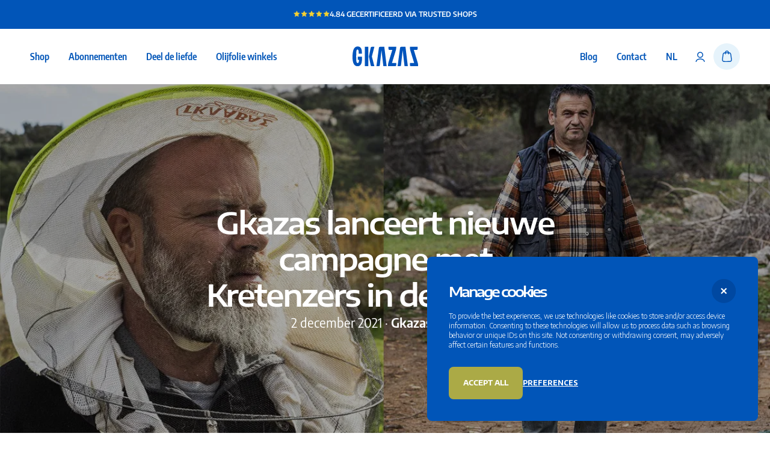

--- FILE ---
content_type: text/html; charset=utf-8
request_url: https://gkazas.com/nl/magazine/gkazas-deelt-de-liefde
body_size: 80620
content:
<!DOCTYPE html><html class="scroll-smooth" lang="nl"><head><meta charSet="utf-8"/><meta name="viewport" content="width=device-width, initial-scale=1"/><link rel="preload" as="image" href="/images/shadow.svg" fetchPriority="high"/><link rel="preload" as="image" href="/images/Bitmap2.svg" fetchPriority="high"/><link rel="preload" as="image" href="/images/Bitmap.svg" fetchPriority="high"/><link rel="stylesheet" href="/_next/static/css/992de1631ee430aa.css" data-precedence="next"/><link rel="stylesheet" href="/_next/static/css/b4222de96c65292b.css" data-precedence="next"/><link rel="stylesheet" href="/_next/static/css/46d2f1b70d0e73f2.css" data-precedence="next"/><link rel="stylesheet" href="/_next/static/css/fb9a9af3f6f81ba5.css" data-precedence="next"/><link rel="stylesheet" href="/_next/static/css/c62f1bd212cf03ab.css" data-precedence="next"/><link rel="preload" as="script" fetchPriority="low" href="/_next/static/chunks/webpack-0db040829dbbf9d6.js"/><script src="/_next/static/chunks/52774a7f-e9ce7c41311a062a.js" async=""></script><script src="/_next/static/chunks/fd9d1056-9a6f650420f2cbda.js" async=""></script><script src="/_next/static/chunks/6577-a8ce9973b789ba8d.js" async=""></script><script src="/_next/static/chunks/main-app-9954d0aed3ad168c.js" async=""></script><script src="/_next/static/chunks/app/global-error-d7290ac9c9a5313d.js" async=""></script><script src="/_next/static/chunks/c15bf2b0-9c8bc6f2e0d416e6.js" async=""></script><script src="/_next/static/chunks/3897-269078cd99cb7511.js" async=""></script><script src="/_next/static/chunks/7961-03632b94f616af2e.js" async=""></script><script src="/_next/static/chunks/4173-20f916e40cb942ad.js" async=""></script><script src="/_next/static/chunks/5910-2bbd41fcf7d239b3.js" async=""></script><script src="/_next/static/chunks/8513-d36bece47ca6d2df.js" async=""></script><script src="/_next/static/chunks/2816-cce8633fc7e34420.js" async=""></script><script src="/_next/static/chunks/421-1c7affef303ffae6.js" async=""></script><script src="/_next/static/chunks/app/%5Blng%5D/magazine/%5BarticleSlug%5D/page-cac9214ecaefe6a6.js" async=""></script><script src="/_next/static/chunks/9202-8dc747eb49080782.js" async=""></script><script src="/_next/static/chunks/app/%5Blng%5D/layout-6da665f5b796548f.js" async=""></script><script src="/_next/static/chunks/app/%5Blng%5D/error-e0ea51e80ecc0096.js" async=""></script><link rel="preload" href="https://www.googletagmanager.com/gtag/js?id=G-HTYX8G05YJ" as="script"/><link rel="icon" href="/favicon.ico"/><link rel="preload" as="image" href="/images/Bitmap2.svg"/><link rel="preload" as="image" href="/images/Bitmap.svg"/><link rel="preload" as="image" href="/images/shadow.svg"/><meta name="google-site-verification" content="bnful3CjmLTXqkd04UGRolo4N5b872W5pDIu-42qguE"/><meta name="facebook-domain-verification" content="qrpe02r9ggjqloj751qla6nxg7ul4r"/><title>Gkazas Olijfolie deelt de Griekse liefde - Gkazas.com</title><meta name="description" content="Het Nederlands-Griekse Gkazas Olijfolie voelt altijd veel liefde en respect wanneer zij op Kreta zijn. Nu deelt Gkazas die liefde met de mensen hier."/><meta name="keywords" content="olijfolie"/><link rel="canonical" href="https://gkazas.com/nl/magazine/gkazas-deelt-de-liefde"/><link rel="alternate" hrefLang="en" href="https://gkazas.com/magazine/gkazas-deelt-de-liefde"/><link rel="alternate" hrefLang="nl" href="https://gkazas.com/nl/magazine/gkazas-deelt-de-liefde"/><link rel="alternate" hrefLang="fr" href="https://gkazas.com/fr/magazine/gkazas-deelt-de-liefde"/><link rel="alternate" hrefLang="x-default" href="https://gkazas.com/"/><meta property="og:title" content="Gkazas Olijfolie deelt de Griekse liefde - Gkazas.com"/><meta property="og:description" content="Het Nederlands-Griekse Gkazas Olijfolie voelt altijd veel liefde en respect wanneer zij op Kreta zijn. Nu deelt Gkazas die liefde met de mensen hier."/><meta property="og:image" content="https://content.gkazas.com/app/uploads/2024/03/Gkazas-Deeldeliefde-featuredkopie.jpg"/><meta name="twitter:card" content="summary_large_image"/><meta name="twitter:title" content="Gkazas Olijfolie deelt de Griekse liefde - Gkazas.com"/><meta name="twitter:description" content="Het Nederlands-Griekse Gkazas Olijfolie voelt altijd veel liefde en respect wanneer zij op Kreta zijn. Nu deelt Gkazas die liefde met de mensen hier."/><meta name="twitter:image" content="https://content.gkazas.com/app/uploads/2024/03/Gkazas-Deeldeliefde-featuredkopie.jpg"/><meta name="next-size-adjust"/><script src="/_next/static/chunks/polyfills-42372ed130431b0a.js" noModule=""></script></head><body class="__className_7d1f77 font-light"><noscript><iframe src="https://sst.gkazas.com/ns.html?id=GTM-M76BPSK" height="0" width="0" style="display:none;visibility:hidden"></iframe></noscript><div class="fixed bottom-0 right-0 mb-5 mr-5 w-full rounded-lg bg-primary-default p-9 text-white lg:w-cookiebanner" style="z-index:-1;opacity:0"><div class="flex items-center justify-between"><h2 class="text-2xl text-white">Manage cookies</h2><div class="cursor-pointer"><svg xmlns="http://www.w3.org/2000/svg" width="41" height="41" viewBox="0 0 41 41" fill="none"><path d="M0.226562 20.916C0.226562 9.87032 9.18087 0.916016 20.2266 0.916016C31.2723 0.916016 40.2266 9.87032 40.2266 20.916C40.2266 31.9617 31.2723 40.916 20.2266 40.916C9.18087 40.916 0.226562 31.9617 0.226562 20.916Z" fill="#0048A1"></path><path d="M25.2298 24.399L23.7086 25.9201L20.2266 22.438L16.7445 25.9201L15.205 24.3807L18.6871 20.8986L15.2234 17.4348L16.7445 15.9137L20.2082 19.3775L23.6903 15.8954L25.2298 17.4348L21.7477 20.9169L25.2298 24.399Z" fill="white"></path></svg></div></div><div class="mt-3.5 transition-all duration-500"><p class=" text-xs text-white">To provide the best experiences, we use technologies like cookies to store and/or access device information. Consenting to these technologies will allow us to process data such as browsing behavior or unique IDs on this site. Not consenting or withdrawing consent, may adversely affect certain features and functions.</p></div><div class="relative z-50 mt-7 flex gap-10"><div class="btn-secondary cursor-pointer rounded-lg text-xs uppercase">Accept all</div><div class="my-auto cursor-pointer text-xs font-bold uppercase text-white underline">Preferences</div></div></div><div class="fixed bottom-0 left-0 z-50 h-screen w-screen overflow-hidden bg-primary-default" id="transition-screen-first"><div class="relative flex h-full w-full items-center justify-center"><div class="absolute bottom-[35%] opacity-0"><img alt="shadow" fetchPriority="high" width="120" height="120" decoding="async" data-nimg="1" class="block" style="color:transparent" src="/images/shadow.svg"/></div><div class="flex gap-8 overflow-hidden pt-5"><div class="z-10 translate-x-8 translate-y-full opacity-0" style="will-change:transform, opacity"><img alt="oil-can-left" fetchPriority="high" width="80" height="80" decoding="async" data-nimg="1" class="block" style="color:transparent" src="/images/Bitmap2.svg"/></div><div class="-translate-x-8 translate-y-full opacity-0" style="will-change:transform, opacity"><img alt="oil-can-right" fetchPriority="high" width="80" height="80" decoding="async" data-nimg="1" class="block" style="color:transparent" src="/images/Bitmap.svg"/></div></div></div></div><!--$?--><template id="B:0"></template><div class="bg-primary-default py-4"><div class="overflow-hidden"><div class="flex h-11 flex-col justify-center"><div class="flex items-center justify-center gap-10"><div class="skeleton-animation h-3 w-52"></div></div></div></div></div><header><div class="z-20 block border-b py-4 lg:hidden"><div class="container"><div class="flex items-center justify-between"><div><div class="skeleton-animation h-[25px] w-[25px]"></div></div><div><svg xmlns="http://www.w3.org/2000/svg" width="95" height="29" viewBox="0 0 109 34" fill="none"><path fill-rule="evenodd" clip-rule="evenodd" d="M8.35167 33.1166C2.7166 33.1166 0 27.9739 0 17.8197C0 6.10614 2.68083 0.289062 8.46533 0.289062C13.4018 0.289062 15.6542 3.77964 15.6542 10.9764C15.6542 11.4252 15.6113 11.8706 15.6113 12.3644H10.2123C10.2123 11.8279 10.2528 11.2898 10.2528 10.7984C10.2528 7.04292 9.78547 5.34234 8.29683 5.34234C6.16838 5.34234 6.12784 9.27666 6.12784 18.0428C6.12784 24.5727 6.38138 27.8393 8.50745 27.8393C10.1233 27.8393 10.8886 26.0944 10.8886 22.6047H8.72204V17.3283H15.8243C16.1343 28.3917 13.9844 33.1166 8.35167 33.1166Z" fill="#0054BC"></path><path fill-rule="evenodd" clip-rule="evenodd" d="M36.3338 0.867188H31.9241C31.1144 0.876584 30.4388 1.48648 30.2599 2.31334L27.2305 16.9918L30.2623 31.6985C30.4498 32.504 31.112 33.1053 31.9084 33.1199H36.3338L32.1823 16.9918L36.3338 0.867188ZM20.4375 33.1197H26.148V0.845703H20.4375V33.1197Z" fill="#0054BC"></path><path fill-rule="evenodd" clip-rule="evenodd" d="M52.8191 0.845703H45.6265C44.7529 0.852537 44.0328 1.5163 43.8769 2.3885L39.7402 33.1197H43.626H43.6317C44.5475 33.1197 45.3009 32.3996 45.413 31.4684L48.1832 6.60172L51.2684 33.1197H56.7715L52.8191 0.845703Z" fill="#0054BC"></path><path fill-rule="evenodd" clip-rule="evenodd" d="M88.0162 0.845703H80.8216C79.952 0.852537 79.2294 1.5163 79.0743 2.3885L74.9375 33.1197H78.821H78.8308C79.7409 33.1197 80.4952 32.3996 80.6089 31.4684L83.3825 6.60172L86.4662 33.1197H91.9688L88.0162 0.845703Z" fill="#0054BC"></path><path fill-rule="evenodd" clip-rule="evenodd" d="M71.8525 7.20825C72.564 4.85988 72.666 3.03005 72.666 0.845703H59.8063V4.20039V4.21064C59.8063 5.24942 60.5795 6.08916 61.5385 6.10027H66.1073C66.1073 6.10027 61.2128 22.1809 59.8237 26.7563C59.1098 29.109 59.041 30.105 59.041 33.1197H70.8674H70.8809C71.8359 33.1197 72.6107 32.2902 72.6265 31.2617V27.8173H65.5586C65.5586 27.8173 71.2959 9.04406 71.8525 7.20825Z" fill="#0054BC"></path><path fill-rule="evenodd" clip-rule="evenodd" d="M96.1876 7.20825C95.4786 4.85988 95.375 3.03005 95.375 0.845703H108.236V4.20039C108.236 4.20466 108.235 4.20893 108.235 4.21064C108.235 5.24942 107.46 6.08916 106.5 6.10027H101.935C101.935 6.10027 106.829 22.1809 108.22 26.7563C108.934 29.109 109 30.105 109 33.1197H97.175H97.1631C96.2066 33.1197 95.4343 32.2902 95.4185 31.2617V27.8173H102.483C102.483 27.8173 96.7465 9.04406 96.1876 7.20825Z" fill="#0054BC"></path></svg></div><div class="relative"><div class="skeleton-animation h-11 w-11 !rounded-full"></div></div></div></div></div><div class="container hidden py-6 lg:block"><div class="grid grid-cols-5"><ul class="col-span-2 flex items-center space-x-8"><li><div class="skeleton-animation h-5 w-20"></div></li><li><div class="skeleton-animation h-5 w-20"></div></li><li><div class="skeleton-animation h-5 w-20"></div></li><li><div class="skeleton-animation h-5 w-20"></div></li></ul><div class="mx-auto my-auto"><a class="w-fit cursor-pointer" href="/"><svg xmlns="http://www.w3.org/2000/svg" width="109" height="34" viewBox="0 0 109 34" fill="none"><path fill-rule="evenodd" clip-rule="evenodd" d="M8.35167 33.1166C2.7166 33.1166 0 27.9739 0 17.8197C0 6.10614 2.68083 0.289062 8.46533 0.289062C13.4018 0.289062 15.6542 3.77964 15.6542 10.9764C15.6542 11.4252 15.6113 11.8706 15.6113 12.3644H10.2123C10.2123 11.8279 10.2528 11.2898 10.2528 10.7984C10.2528 7.04292 9.78547 5.34234 8.29683 5.34234C6.16838 5.34234 6.12784 9.27666 6.12784 18.0428C6.12784 24.5727 6.38138 27.8393 8.50745 27.8393C10.1233 27.8393 10.8886 26.0944 10.8886 22.6047H8.72204V17.3283H15.8243C16.1343 28.3917 13.9844 33.1166 8.35167 33.1166Z" fill="#0054BC"></path><path fill-rule="evenodd" clip-rule="evenodd" d="M36.3338 0.867188H31.9241C31.1144 0.876584 30.4388 1.48648 30.2599 2.31334L27.2305 16.9918L30.2623 31.6985C30.4498 32.504 31.112 33.1053 31.9084 33.1199H36.3338L32.1823 16.9918L36.3338 0.867188ZM20.4375 33.1197H26.148V0.845703H20.4375V33.1197Z" fill="#0054BC"></path><path fill-rule="evenodd" clip-rule="evenodd" d="M52.8191 0.845703H45.6265C44.7529 0.852537 44.0328 1.5163 43.8769 2.3885L39.7402 33.1197H43.626H43.6317C44.5475 33.1197 45.3009 32.3996 45.413 31.4684L48.1832 6.60172L51.2684 33.1197H56.7715L52.8191 0.845703Z" fill="#0054BC"></path><path fill-rule="evenodd" clip-rule="evenodd" d="M88.0162 0.845703H80.8216C79.952 0.852537 79.2294 1.5163 79.0743 2.3885L74.9375 33.1197H78.821H78.8308C79.7409 33.1197 80.4952 32.3996 80.6089 31.4684L83.3825 6.60172L86.4662 33.1197H91.9688L88.0162 0.845703Z" fill="#0054BC"></path><path fill-rule="evenodd" clip-rule="evenodd" d="M71.8525 7.20825C72.564 4.85988 72.666 3.03005 72.666 0.845703H59.8063V4.20039V4.21064C59.8063 5.24942 60.5795 6.08916 61.5385 6.10027H66.1073C66.1073 6.10027 61.2128 22.1809 59.8237 26.7563C59.1098 29.109 59.041 30.105 59.041 33.1197H70.8674H70.8809C71.8359 33.1197 72.6107 32.2902 72.6265 31.2617V27.8173H65.5586C65.5586 27.8173 71.2959 9.04406 71.8525 7.20825Z" fill="#0054BC"></path><path fill-rule="evenodd" clip-rule="evenodd" d="M96.1876 7.20825C95.4786 4.85988 95.375 3.03005 95.375 0.845703H108.236V4.20039C108.236 4.20466 108.235 4.20893 108.235 4.21064C108.235 5.24942 107.46 6.08916 106.5 6.10027H101.935C101.935 6.10027 106.829 22.1809 108.22 26.7563C108.934 29.109 109 30.105 109 33.1197H97.175H97.1631C96.2066 33.1197 95.4343 32.2902 95.4185 31.2617V27.8173H102.483C102.483 27.8173 96.7465 9.04406 96.1876 7.20825Z" fill="#0054BC"></path></svg></a></div><ul class="col-span-2 flex items-center justify-end space-x-8"><li><div class="skeleton-animation h-5 w-20"></div></li><li><div class="skeleton-animation h-5 w-20"></div></li><li><div class="skeleton-animation h-5 w-5"></div></li><li class="!ml-4 flex items-center gap-3.5"><div class="skeleton-animation h-11 w-11 !rounded-full"></div><div class="skeleton-animation h-11 w-11 !rounded-full"></div></li></ul></div></div></header><!--/$--><main><script type="application/ld+json">{"@context":"https://schema.org","@type":"Article","headline":"Gkazas lanceert nieuwe campagne met Kretenzers in de hoofdrol","description":"Het Nederlands-Griekse Gkazas Olijfolie voelt altijd veel liefde en respect wanneer zij op Kreta zijn. Respect voor elkaar, de omgeving en wat ze doen. Normen e...","image":"https://content.gkazas.com/app/uploads/2024/03/Gkazas-Deeldeliefde-featuredkopie.jpg","author":{"@type":"Organization","name":"Gkazas"},"publisher":{"@type":"Organization","name":"Gkazas","logo":{"@type":"ImageObject","url":"https://gkazas.com/logo.png"}},"datePublished":"2021-12-02 13:47:00","dateModified":"2025-05-02 13:08:26","mainEntityOfPage":{"@type":"WebPage"},"inLanguage":"nl","articleSection":"Gkazas lifestyle"}</script><script type="application/ld+json">{"@context":"https://schema.org","@type":"BreadcrumbList","itemListElement":[{"@type":"ListItem","position":1,"name":"Home","item":"https://gkazas.com/nl/"},{"@type":"ListItem","position":2,"name":"Magazine","item":"https://gkazas.com/nl/magazine"},{"@type":"ListItem","position":3,"name":"Gkazas lanceert nieuwe campagne met Kretenzers in de hoofdrol","item":"https://gkazas.com/nl/magazine/gkazas-deelt-de-liefde"}]}</script><section class="bg-white"><div class="  relative"><div style="background-image:linear-gradient(rgba(0, 0, 0, 0.34), rgba(0, 0, 0, 0.34))
                , url(https://cdn.content.gkazas.com/2024/03/Gkazas-Deeldeliefde-featuredkopie.jpg);background-size:cover;background-position:center" class=""><div><div class="banner-linear-gradient container relative flex h-[85vh] flex-col justify-center gap-5 py-20"><div class="max-w-[800px] sm:m-auto flex flex-col justify-center gap-5"><h1 class="h2 sm:text-center text-white"><span data-br=":R1j5qjttrsva:" data-brr="1" style="display:inline-block;vertical-align:top;text-decoration:inherit;text-wrap:balance">Gkazas lanceert nieuwe campagne met Kretenzers in de hoofdrol</span><script>self.__wrap_n=self.__wrap_n||(self.CSS&&CSS.supports("text-wrap","balance")?1:2);self.__wrap_b=(e,t,r)=>{let n=null==(r=r||document.querySelector(`[data-br="${e}"]`))?void 0:r.parentElement;if(!n)return;let l=e=>r.style.maxWidth=e+"px";r.style.maxWidth="";let o=n.clientWidth,a=n.clientHeight,u=o/2-.25,i=o+.5,c;if(o){for(l(u),u=Math.max(r.scrollWidth,u);u+1<i;)l(c=Math.round((u+i)/2)),n.clientHeight===a?i=c:u=c;l(i*t+o*(1-t))}r.__wrap_o||"undefined"!=typeof ResizeObserver&&(r.__wrap_o=new ResizeObserver(()=>{self.__wrap_b(0,+r.dataset.brr,r)})).observe(n)};self.__wrap_n!=1&&self.__wrap_b(":R1j5qjttrsva:",1)</script></h1><div class="sm:text-center body-1-regular text-white">2 december 2021 · <strong>Gkazas lifestyle</strong></div><div class="justify-center flex flex-col gap-3 sm:flex-row sm:gap-6"></div></div></div></div></div></div><div class="container"><div class="article-template m-auto max-w-[900px] py-12.5"><div class="content space-y-8">
<p><strong>Het Nederlands-Griekse Gkazas Olijfolie voelt altijd veel liefde en respect wanneer zij op Kreta zijn. Respect voor elkaar, de omgeving en wat ze doen. Normen en waarden die de olijfolie producenten zelf ook hoog in het vaandel heeft staan. Zodoende komt Gkazas op het idee om dit respect te delen met de mensen hier. Het idee voor de succesvolle &#8216;deel de liefde&#8217;-actie is geboren. </strong></p>



<h2 class="wp-block-heading">6 Kretenzers in beeld gebracht</h2>



<p>Eén van de dingen die Gkazas altijd opvalt wanneer ze op Kreta zijn, is hoe sterk de liefde voor elkaar en de omgeving is. Mensen helpen elkaar omdat ze een sterk gevoel van gemeenschap voelen en écht een collectief zijn. Dit inspireert ons enorm. Dus besluit Gkazas in 2020 tijdens een bezoek aan Kreta in beeld te brengen hoe andere Kretenzers van hieruit handelen en daarmee mooie producten tot stand komen. Net zoals de familie Gkazas dat doet.</p>



<figure class="wp-block-image size-large"><img  alt="olijfolie" decoding="async" class="wp-image-28803" src="https://content.gkazas.com/app/uploads/2024/03/IMG_7783.jpg"></figure>



<p>We hebben met het gehele team zes Kretenzers (een imker, <a href="https://gkazas.com/nl/magazine/deel-de-liefde-schapenhoeder-lampros-alexakis/">schapenhoeder</a>, boer, thee verkoper, visser en visverkoper) die ieder op hun eigen manier respect hebben voor Kreta, de omgeving en hun product gevolgd. Met open armen worden we ontvangen. De deuren staan wagenwijd open, de tafels rijk gevuld, knuffels worden in de rondte gegooid en raki wordt uitgedeeld. Ontzettend speciale- en memorabele dagen volgen waarbij we nog meer worden overtuigd dat we deze liefde met de mensen in Nederland moeten delen.</p>



<p><iframe loading="lazy" title="YouTube video player" src="https://www.youtube.com/embed/videoseries?list=PLDq8xIPo1AgP6E172JUrVWmKCDtWSQF0T" width="560" height="315" frameborder="0" allowfullscreen="allowfullscreen"></iframe></p>
<p><em>Je vindt alle 6 de portretten via de bovenstaande Youtube deel de liefde afspeellijst!</em></p>



<p>Vanaf december wordt maandelijks door middel van fotografie, artikelen en video’s verteld hoe één van deze zes Kretenzers respect voor de omgeving heeft en hoe daar een prachtig product uit voortkomt. Maar Gkazas wil de mensen hier meer bieden dan enkel verhalen. We willen dat de mensen de liefde hier ook kunnen delen. Zo wordt het mogelijk om het verhaal eigen te maken. De &#8216;deel de liefde&#8217;-actie gaat van start. 



</p>
<h2 class="wp-block-heading">De liefde wordt massaal gedeeld</h2>
<p>

</p>
<p>In samenwerking met de partners van Gkazas op Kreta wordt een speciaal blikje ontwikkeld: een blik dat 50ML extra vierge Gkazas Olijfolie bevat en zo door de brievenbus past. Het idee is simpel: mensen via de verhalen en het respect van de zes Kretenzers inspireren en aansporen om deze liefde ook met anderen te delen. Enerzijds om elkaar te verblijden met een leuk presentje in de vorm van een 50ML blik vol Gkazas liefde. Anderzijds om elkaar eraan te herinneren dat we met respect met elkaar en onze omgeving moeten omgaan en daar ontzettend mooie producten uit voort kunnen komen.</p>
<p>

</p>
<p>Zowel offline (op bijvoorbeeld markten en tijdens beurzen) als online (via bijvoorbeeld het eigen magazine, Youtube, Facebook, Instagram, Linkedin en e-mail) wordt een gehele maand lang content gedeeld over een Kretenzer. En dat slaat aan. Honderdduizenden mensen kijken naar de verschillende video&#8217;s en de blikjes worden massaal gedeeld. Dat het delen van deze blikjes op een gemakkelijke manier kan (enkel door een e-mailadres aan te leveren, Gkazas doet de rest) en gestroomlijnd verloopt, staat hier aan de basis van.</p>
<p>

</p>
<div class="wp-block-image">
<figure class="aligncenter size-large"><img  alt="olijfolie" decoding="async" class="wp-image-44760" src="https://content.gkazas.com/app/uploads/2024/03/50ML_Tweeopelkaar-olijfolie.png"></figure>
</div>
<p>

</p>
<p>Inmiddels zijn de inspirerende verhalen van alle zes Kretenzers op deze manier met de Nederlander gedeeld. Dat er nog steeds wekelijks honderden blikjes worden gedeeld door Gkazas-fans met vrienden en familie laat zien dat het einde zeker nog niet in zicht is. De liefde wordt nog hartstochtelijk gedeeld en dat maakt ons blij! Doe jij ook mee met #deeldeliefde? <a href="https://gkazas.com/nl/deeldeliefde/">Dat kan hier</a>!</p>
<p>

</p>
<p><strong>Meer info?</strong> Neem een kijkje op onze <a class="rank-math-link" href="https://projects.invisionapp.com/boards/M93XX914NWR#/6621589" target="_blank" rel="noreferrer noopener nofollow" aria-label="speciale deel de liefde-perspagina (opens in a new tab)">speciale deel de liefde-perspagina</a>!</p>
<p>

</p></div></div></div></section><!--$?--><template id="B:1"></template><div class="container-no-padding flex flex-col gap-7.5 py-12.5 md:gap-9"><div class="container flex justify-between"><div class="skeleton-animation h-[54px] w-64"></div><div class="hidden md:flex"><div class="skeleton-animation h-[54px] w-full md:w-52"></div></div></div><div class="grid w-full grid-cols-1 gap-5 px-5 xs:grid-cols-2 md:grid-cols-4 md:px-12.5 xl:gap-8"><div class="flex w-full flex-col gap-5 xs:max-w-[360px] lg:max-w-full"><div class="skeleton-animation relative aspect-[86/100] w-full rounded-2xl"><div class="h-full w-full rounded-2xl"></div></div><div class="flex w-full max-w-[360px] flex-col gap-2.5"><div class="skeleton-animation h-7 w-full"></div><div class="skeleton-animation h-[15px] w-[70px]"></div></div></div><div class="flex w-full flex-col gap-5 xs:max-w-[360px] lg:max-w-full"><div class="skeleton-animation relative aspect-[86/100] w-full rounded-2xl"><div class="h-full w-full rounded-2xl"></div></div><div class="flex w-full max-w-[360px] flex-col gap-2.5"><div class="skeleton-animation h-7 w-full"></div><div class="skeleton-animation h-[15px] w-[70px]"></div></div></div><div class="flex w-full flex-col gap-5 xs:max-w-[360px] lg:max-w-full"><div class="skeleton-animation relative aspect-[86/100] w-full rounded-2xl"><div class="h-full w-full rounded-2xl"></div></div><div class="flex w-full max-w-[360px] flex-col gap-2.5"><div class="skeleton-animation h-7 w-full"></div><div class="skeleton-animation h-[15px] w-[70px]"></div></div></div><div class="flex w-full flex-col gap-5 xs:max-w-[360px] lg:max-w-full"><div class="skeleton-animation relative aspect-[86/100] w-full rounded-2xl"><div class="h-full w-full rounded-2xl"></div></div><div class="flex w-full max-w-[360px] flex-col gap-2.5"><div class="skeleton-animation h-7 w-full"></div><div class="skeleton-animation h-[15px] w-[70px]"></div></div></div></div><div class="container flex md:hidden"><div class="skeleton-animation h-[54px] w-full md:w-52"></div></div></div><!--/$--><!--$?--><template id="B:2"></template><section class="container flex flex-col gap-5 py-12.5 md:gap-10 md:py-17.5"><div class="flex flex-row justify-between"><p class="skeleton-animation h-10 w-72 md:h-[46px]"></p><div class="skeleton-animation hidden h-11 w-[180px] md:block"></div></div><div class="grid grid-cols-2 gap-4 md:gap-8 lg:grid-cols-4"><div class="flex flex-col gap-5"><div class="skeleton-animation aspect-[3/4] w-full"></div><div class="flex flex-col gap-1.5"><p class="skeleton-animation h-[30px] w-3/4"></p><p class="skeleton-animation h-[28px] w-1/2"></p></div></div><div class="flex flex-col gap-5"><div class="skeleton-animation aspect-[3/4] w-full"></div><div class="flex flex-col gap-1.5"><p class="skeleton-animation h-[30px] w-3/4"></p><p class="skeleton-animation h-[28px] w-1/2"></p></div></div><div class="flex flex-col gap-5"><div class="skeleton-animation aspect-[3/4] w-full"></div><div class="flex flex-col gap-1.5"><p class="skeleton-animation h-[30px] w-3/4"></p><p class="skeleton-animation h-[28px] w-1/2"></p></div></div><div class="flex flex-col gap-5"><div class="skeleton-animation aspect-[3/4] w-full"></div><div class="flex flex-col gap-1.5"><p class="skeleton-animation h-[30px] w-3/4"></p><p class="skeleton-animation h-[28px] w-1/2"></p></div></div></div><div class="skeleton-animation block h-11 w-full md:hidden"></div></section><!--/$--></main><!--$?--><template id="B:3"></template><footer><div><div class="bg-primary-default py-16"><div class="container-no-padding lg:flex"><div class="px-5 text-left md:px-12.5 lg:flex-1"><a href="/"><svg class="md:m-auto lg:m-0" xmlns="http://www.w3.org/2000/svg" xmlns:xlink="http://www.w3.org/1999/xlink" width="75" height="23" viewBox="0 0 75 23" version="1.1"><g id="Symbols" stroke="none" stroke-width="1" fill="none" fill-rule="evenodd"><g id="Footer-Desktop" transform="translate(-120.000000, -71.000000)" fill="#FFFFFF"><g id="Group-20" transform="translate(120.000000, 71.000000)"><path d="M5.74628906,22.999885 C1.86894531,22.999885 -0.0002734375,19.461335 -0.0002734375,12.47451 C-0.0002734375,4.414735 1.84433594,0.41216 5.82449219,0.41216 C9.22113281,0.41216 10.7709766,2.813935 10.7709766,7.765835 C10.7709766,8.07461 10.7414453,8.381085 10.7414453,8.72091 L7.02652344,8.72091 C7.02652344,8.35176 7.05441406,7.98146 7.05441406,7.64336 C7.05441406,5.05931 6.73285156,3.889185 5.70855469,3.889185 C4.24402344,3.889185 4.21613281,6.596285 4.21613281,12.628035 C4.21613281,17.121085 4.39058594,19.36876 5.85347656,19.36876 C6.96527344,19.36876 7.49191406,18.16816 7.49191406,15.76696 L6.00113281,15.76696 L6.00113281,12.13641 L10.8880078,12.13641 C11.1012891,19.748835 9.62199219,22.999885 5.74628906,22.999885" id="Fill-1"></path><path d="M25,0.807797157 L21.9658547,0.807797157 C21.4086949,0.814262389 20.9438552,1.23391472 20.8207618,1.80285514 L18.7362715,11.9027231 L20.8223814,22.0219867 C20.9514136,22.5762334 21.4070753,22.9900083 21.955057,23 L25,23 L22.1434764,11.9027231 L25,0.807797157 Z M14.0625,23 L17.9917722,23 L17.9917722,0.793103448 L14.0625,0.793103448 L14.0625,23 Z" id="Fill-4"></path><path d="M36.3430036,0.793103448 L31.3939449,0.793103448 C30.7928401,0.797805809 30.2973197,1.25452255 30.1900594,1.85466129 L27.34375,23 L30.0174373,23 L30.0213478,23 C30.6515022,23 31.1699272,22.5044888 31.2470205,21.8637922 L33.153126,4.75366642 L35.2759868,23 L39.0625,23 L36.3430036,0.793103448 Z" id="Fill-6"></path><path d="M60.561624,0.793103448 L55.6112119,0.793103448 C55.0128719,0.797805809 54.5156518,1.25452255 54.408945,1.85466129 L51.5625,23 L54.2346387,23 L54.2413428,23 C54.8676166,23 55.3866249,22.5044888 55.4648393,21.8637922 L57.3732703,4.75366642 L59.495115,23 L63.28125,23 L60.561624,0.793103448 Z" id="Fill-8"></path><path d="M49.4402417,5.17100089 C49.9298262,3.55515233 50,2.29609536 50,0.793103448 L41.1515754,0.793103448 L41.1515754,3.10137456 L41.1515754,3.1084281 C41.1515754,3.82318687 41.6835906,4.40098939 42.3434417,4.40863073 L45.4871185,4.40863073 C45.4871185,4.40863073 42.1193208,15.4732845 41.163543,18.6215148 C40.6723265,20.2403023 40.625,20.9256713 40.625,23 L48.7624391,23 L48.7716868,23 C49.428818,23 49.9619212,22.429251 49.9728009,21.7215458 L49.9728009,19.3515562 L45.1095944,19.3515562 C45.1095944,19.3515562 49.0572778,6.43417243 49.4402417,5.17100089" id="Fill-10"></path><path d="M66.1841495,5.17100089 C65.6962535,3.55515233 65.625,2.29609536 65.625,0.793103448 L74.4745736,0.793103448 L74.4745736,3.10137456 C74.4745736,3.10431354 74.4734857,3.10725251 74.4734857,3.1084281 C74.4734857,3.82318687 73.9404444,4.40098939 73.279582,4.40863073 L70.1389896,4.40863073 C70.1389896,4.40863073 73.5058526,15.4732845 74.4631513,18.6215148 C74.9543107,20.2403023 75,20.9256713 75,23 L66.8635052,23 L66.8553464,23 C66.1972035,23 65.665794,22.429251 65.6549156,21.7215458 L65.6549156,19.3515562 L70.515926,19.3515562 C70.515926,19.3515562 66.5687007,6.43417243 66.1841495,5.17100089" id="Fill-12"></path></g></g></g></svg></a><div class="body-3-light flex flex-col gap-2 pt-5 text-white text-opacity-80"><div class="skeleton-animation h-4 w-32"></div><div class="skeleton-animation h-4 w-32"></div><div class="skeleton-animation h-4 w-32"></div><div class="skeleton-animation h-4 w-32"></div><div class="skeleton-animation h-4 w-32"></div></div></div><div class="mt-16 lg:mt-0 lg:flex lg:gap-16"><div><div class="hidden flex-col gap-5 lg:flex"><div class="skeleton-animation h-7 w-36"></div><div class="flex flex-col gap-2"><div class="skeleton-animation h-4 w-32"></div><div class="skeleton-animation h-4 w-32"></div><div class="skeleton-animation h-4 w-32"></div><div class="skeleton-animation h-4 w-32"></div></div></div><div class="flex flex-col lg:hidden"><hr class="block border border-white border-opacity-20"/><div class="px-5 py-5 md:px-12.5"><div class="skeleton-animation h-8 w-60"></div></div></div></div><div><div class="hidden flex-col gap-5 lg:flex"><div class="skeleton-animation h-7 w-36"></div><div class="flex flex-col gap-2"><div class="skeleton-animation h-4 w-32"></div><div class="skeleton-animation h-4 w-32"></div><div class="skeleton-animation h-4 w-32"></div><div class="skeleton-animation h-4 w-32"></div></div></div><div class="flex flex-col lg:hidden"><hr class="block border border-white border-opacity-20"/><div class="px-5 py-5 md:px-12.5"><div class="skeleton-animation h-8 w-60"></div></div></div></div><div><div class="hidden flex-col gap-5 lg:flex"><div class="skeleton-animation h-7 w-36"></div><div class="flex flex-col gap-2"><div class="skeleton-animation h-4 w-32"></div><div class="skeleton-animation h-4 w-32"></div><div class="skeleton-animation h-4 w-32"></div><div class="skeleton-animation h-4 w-32"></div></div></div><div class="flex flex-col lg:hidden"><hr class="block border border-white border-opacity-20"/><div class="px-5 py-5 md:px-12.5"><div class="skeleton-animation h-8 w-60"></div></div></div></div><div><div class="hidden flex-col gap-5 lg:flex"><div class="skeleton-animation h-7 w-36"></div><div class="flex flex-col gap-2"><div class="skeleton-animation h-4 w-32"></div><div class="skeleton-animation h-4 w-32"></div><div class="skeleton-animation h-4 w-32"></div><div class="skeleton-animation h-4 w-32"></div></div></div><div class="flex flex-col lg:hidden"><hr class="block border border-white border-opacity-20"/><div class="px-5 py-5 md:px-12.5"><div class="skeleton-animation h-8 w-60"></div></div></div></div><hr class="mb-5 block border border-white border-opacity-20"/></div></div></div></div><div class="container grid grid-cols-1 gap-y-6 bg-white py-4 lg:grid-cols-3 lg:gap-y-0"><div class="col-span-full w-full md:col-auto"><p class="body-4-light text-center text-gray-light lg:text-left">Gkazas olijfolie 2026 - Alle rechten voorbehouden</p></div><div class="flex items-center justify-center"><svg xmlns="http://www.w3.org/2000/svg" width="212" height="26" viewBox="0 0 212 26" fill="none"><rect x="1.14713" y="1.24886" width="35.5" height="24.5" rx="3.75" transform="rotate(-0.2615 1.14713 1.24886)" fill="white" stroke="#A7ACBE" stroke-width="0.5"></rect><path d="M6.91153 4.36683L6.99459 22.5655C6.99856 23.4366 7.70746 24.1462 8.56991 24.1422L19.3349 24.0931C27.4733 24.0559 30.9806 19.4387 30.9527 13.3329C30.925 7.25873 27.3758 2.68953 19.2374 2.72667L8.4724 2.7758C7.60994 2.77974 6.90755 3.4957 6.91153 4.36683Z" fill="white"></path><path d="M14.1296 7.2168L14.191 20.6639L19.9851 20.6374C25.2461 20.6134 27.514 17.6016 27.4946 13.3568C27.4761 9.29415 25.1801 6.15267 19.9191 6.17668L15.1286 6.19854C14.5719 6.20109 14.1271 6.66243 14.1296 7.2168Z" fill="#CC0066"></path><path d="M19.3272 22.6438L9.9656 22.6866C9.13451 22.6904 8.45712 22.0123 8.45329 21.1729L8.38292 5.75392C8.37908 4.91446 9.05026 4.23032 9.88135 4.22653L19.2429 4.1838C28.1262 4.14326 29.4776 9.91042 29.4933 13.3474C29.5205 19.3107 25.9053 22.6138 19.3272 22.6438ZM9.88367 4.73336C9.32699 4.73591 8.88214 5.18935 8.88471 5.75163L8.95508 21.1706C8.95765 21.7329 9.40662 22.1822 9.96329 22.1797L19.3248 22.137C25.5815 22.1084 29.0172 18.9883 28.9915 13.3497C28.9569 5.77881 22.8675 4.67411 19.2452 4.69064L9.88367 4.73336Z" fill="black"></path><path d="M16.188 11.5942C16.3918 11.5933 16.5801 11.6241 16.7608 11.6867C16.9414 11.7492 17.0908 11.8515 17.2247 11.9776C17.3508 12.1116 17.4534 12.2775 17.5327 12.4672C17.6042 12.6648 17.6444 12.8943 17.6457 13.1636C17.6467 13.4012 17.6164 13.6151 17.5624 13.8134C17.5006 14.0116 17.4151 14.1863 17.2981 14.3293C17.1812 14.4724 17.0327 14.584 16.8528 14.6719C16.6728 14.7519 16.4613 14.8004 16.2183 14.8015L14.8462 14.8078L14.8315 11.5925L16.1879 11.5863L16.188 11.5942ZM16.1529 14.2158C16.2548 14.2153 16.3488 14.199 16.4506 14.1669C16.5446 14.1348 16.6305 14.079 16.7007 13.9994C16.7709 13.9199 16.8332 13.8246 16.8797 13.6977C16.9262 13.5708 16.9491 13.4281 16.9482 13.246C16.9475 13.0876 16.9311 12.9372 16.8992 12.8106C16.8672 12.6841 16.8118 12.5655 16.7408 12.4787C16.6699 12.3919 16.5754 12.3132 16.4576 12.2662C16.3398 12.2192 16.1986 12.1961 16.0261 12.1969L15.5243 12.1992L15.5335 14.2265L16.1529 14.2237L16.1529 14.2158Z" fill="white"></path><path d="M20.4685 11.5747L20.4712 12.1686L18.7933 12.1763L18.7965 12.8653L20.3411 12.8582L20.3435 13.4047L18.799 13.4117L18.8025 14.1957L20.5196 14.1879L20.5223 14.7819L18.1074 14.7929L18.0928 11.5776L20.4684 11.5668L20.4685 11.5747Z" fill="white"></path><path d="M22.8692 11.5637L24.0756 14.7735L23.3465 14.7768L23.1002 14.0652L21.9084 14.0706L21.6608 14.7845L20.9551 14.7878L22.14 11.567L22.8692 11.5637ZM22.9174 13.5355L22.5122 12.3573L22.5043 12.3573L22.0942 13.5392L22.9174 13.5355Z" fill="white"></path><path d="M25.1968 11.553L25.2088 14.1743L26.7612 14.1672L26.7639 14.7611L24.5137 14.7714L24.499 11.5562L25.1968 11.553Z" fill="white"></path><path d="M11.5461 14.7042C12.3559 14.7005 13.0092 14.0345 13.0055 13.2166C13.0018 12.3987 12.3423 11.7386 11.5326 11.7423C10.7228 11.746 10.0694 12.412 10.0732 13.2299C10.0769 14.0478 10.7363 14.7079 11.5461 14.7042Z" fill="black"></path><path d="M12.6778 20.6698C11.4468 20.6754 10.4543 19.6741 10.4487 18.4387L10.4407 16.6885C10.4379 16.0708 10.9295 15.5617 11.5489 15.5589C12.1605 15.5561 12.6645 16.0527 12.6674 16.6783L12.6856 20.6697L12.6778 20.6698Z" fill="black"></path><rect x="45.1466" y="1.04793" width="35.5" height="24.5" rx="3.75" transform="rotate(-0.2615 45.1466 1.04793)" fill="white" stroke="#A7ACBE" stroke-width="0.5"></rect><path d="M66.2738 18.812L59.8491 18.8413L59.7964 7.30127L66.2211 7.27195L66.2738 18.812Z" fill="#6C6BBD"></path><path d="M60.2347 13.0676C60.224 10.7266 61.3111 8.63639 63.0128 7.28477C61.7594 6.30781 60.1806 5.72848 58.4677 5.7363C54.4126 5.7548 51.1404 9.05563 51.1589 13.109C51.1774 17.1624 54.4796 20.4332 58.5347 20.4147C60.2476 20.4069 61.8211 19.8132 63.0654 18.8248C61.3515 17.4888 60.2454 15.4086 60.2347 13.0676Z" fill="#EB001B"></path><path d="M74.9126 13.0006C74.9311 17.054 71.6589 20.3548 67.6038 20.3733C65.8909 20.3811 64.3121 19.8018 63.0583 18.8249C64.7604 17.4732 65.8475 15.383 65.8368 13.042C65.8262 10.7011 64.72 8.62082 63.0056 7.2848C64.2504 6.29643 65.8239 5.70271 67.5368 5.69489C71.592 5.67639 74.8941 8.94721 74.9126 13.0006Z" fill="#0099DF"></path><rect x="89.1462" y="0.847245" width="34.5" height="24.5" rx="3.75" transform="rotate(-0.2615 89.1462 0.847245)" fill="white" stroke="#A7ACBE" stroke-width="0.5"></rect><path d="M109.682 18.6141L103.435 18.6426L103.383 7.10254L109.629 7.07403L109.682 18.6141Z" fill="#FF5F00"></path><path d="M103.809 12.8688C103.799 10.5278 104.855 8.43773 106.509 7.08633C105.291 6.1092 103.756 5.52968 102.09 5.53728C98.1479 5.55527 94.967 8.85568 94.9855 12.9091C95.004 16.9625 98.2149 20.2337 102.157 20.2157C103.823 20.2081 105.352 19.6146 106.562 18.6264C104.896 17.2901 103.82 15.2098 103.809 12.8688Z" fill="#EB001B"></path><path d="M118.08 12.8039C118.099 16.8573 114.918 20.1577 110.975 20.1757C109.31 20.1833 107.775 19.6037 106.556 18.6266C108.21 17.2752 109.267 15.1851 109.256 12.8441C109.246 10.5032 108.17 8.4228 106.503 7.08656C107.713 6.09834 109.243 5.50483 110.908 5.49723C114.851 5.47923 118.062 8.75047 118.08 12.8039Z" fill="#F79E1B"></path><rect x="132.146" y="0.650956" width="35.5" height="24.5" rx="3.75" transform="rotate(-0.2615 132.146 0.650956)" fill="white" stroke="#A7ACBE" stroke-width="0.5"></rect><path d="M147.955 17.474L145.558 17.485L147.018 8.72778L149.414 8.71684L147.955 17.474Z" fill="#15195A"></path><path d="M156.606 8.89832C156.132 8.72342 155.382 8.53136 154.454 8.53559C152.088 8.54639 150.426 9.74548 150.424 11.449C150.41 12.7059 151.626 13.3984 152.535 13.8133C153.464 14.2373 153.781 14.5153 153.783 14.897C153.776 15.4833 153.037 15.7569 152.347 15.76C151.39 15.7644 150.877 15.6274 150.096 15.3048L149.78 15.1665L149.454 17.1323C150.017 17.3715 151.054 17.5813 152.129 17.5858C154.644 17.5743 156.276 16.3938 156.287 14.5784C156.292 13.5822 155.648 12.8219 154.264 12.2045C153.424 11.8079 152.909 11.5403 152.907 11.1307C152.916 10.7582 153.338 10.3748 154.284 10.3705C155.064 10.3483 155.637 10.5225 156.071 10.6974L156.289 10.7893L156.606 8.89832Z" fill="#15195A"></path><path fill-rule="evenodd" clip-rule="evenodd" d="M160.894 8.66431L162.748 8.65585L164.721 17.3973L162.502 17.4074C162.502 17.4074 162.28 16.403 162.21 16.0961L159.133 16.1101C159.045 16.3431 158.636 17.425 158.636 17.425L156.121 17.4365L159.644 9.39605C159.889 8.82703 160.322 8.66692 160.894 8.66431ZM160.76 11.8679C160.76 11.8679 160.009 13.817 159.814 14.3206L161.806 14.3115C161.705 13.8745 161.242 11.782 161.242 11.782L161.071 11.0288C161.001 11.2232 160.901 11.4906 160.833 11.671C160.787 11.7932 160.756 11.8755 160.76 11.8679Z" fill="#15195A"></path><path fill-rule="evenodd" clip-rule="evenodd" d="M135.136 8.7818L138.992 8.7642C139.515 8.78025 139.94 8.93656 140.08 9.4948L140.935 13.5036C140.936 13.5064 140.937 13.5093 140.938 13.5122L141.2 14.7212L143.52 8.74354L146.054 8.73197L142.327 17.4902L139.792 17.5018L137.622 9.9088C136.882 9.50514 136.039 9.18163 135.097 8.95879L135.136 8.7818Z" fill="#15195A"></path><rect x="176.145" y="0.450272" width="35.5" height="24.5" rx="3.75" transform="rotate(-0.2615 176.145 0.450272)" fill="white" stroke="#A7ACBE" stroke-width="0.5"></rect><path fill-rule="evenodd" clip-rule="evenodd" d="M192.101 18.2459L192.32 16.8139L191.818 16.8044L189.426 16.8154L191.04 6.2479C191.045 6.2159 191.062 6.18614 191.086 6.16491C191.111 6.14368 191.142 6.13195 191.175 6.1318L195.209 6.11339C196.549 6.10728 197.474 6.38216 197.959 6.93092C198.186 7.18836 198.332 7.45787 198.403 7.75475C198.477 8.06634 198.48 8.43896 198.411 8.89383L198.406 8.92692L198.407 9.21821L198.634 9.34556C198.825 9.44593 198.977 9.56108 199.094 9.69316C199.288 9.91334 199.415 10.1937 199.469 10.5264C199.525 10.8686 199.509 11.2763 199.422 11.7381C199.321 12.2693 199.156 12.7323 198.933 13.1115C198.727 13.4609 198.464 13.7512 198.152 13.9766C197.853 14.1908 197.498 14.354 197.097 14.4593C196.707 14.5627 196.263 14.616 195.776 14.6182L195.462 14.6196C195.238 14.6207 195.02 14.7026 194.85 14.8486C194.679 14.9975 194.566 15.2005 194.532 15.4221L194.509 15.5511L194.123 18.0752L194.106 18.1678C194.101 18.1972 194.093 18.2118 194.081 18.2218C194.07 18.2309 194.055 18.237 194.04 18.237L192.101 18.2459Z" fill="#28356A"></path><path fill-rule="evenodd" clip-rule="evenodd" d="M198.849 9.39972C198.837 9.47688 198.824 9.55574 198.809 9.63678C198.289 12.3752 196.473 13.3287 194.149 13.3393L192.965 13.3447C192.681 13.346 192.442 13.5538 192.399 13.8349L191.644 18.7791C191.616 18.9638 191.759 19.1293 191.945 19.1284L194.044 19.1188C194.293 19.1177 194.503 18.9359 194.541 18.6901L194.561 18.5832L194.945 16.0691L194.97 15.9311C195.007 15.6846 195.218 15.5026 195.467 15.5015L195.78 15.5C197.814 15.4907 199.403 14.6564 199.857 12.2608C200.047 11.26 199.943 10.4256 199.426 9.84079C199.269 9.66448 199.075 9.51839 198.849 9.39972Z" fill="#298FC2"></path><path fill-rule="evenodd" clip-rule="evenodd" d="M198.291 9.18001C198.21 9.15661 198.126 9.13551 198.04 9.11648C197.953 9.09793 197.865 9.08156 197.773 9.06725C197.454 9.01707 197.104 8.99417 196.73 8.99588L193.568 9.01031C193.49 9.01066 193.416 9.02862 193.35 9.06078C193.204 9.13167 193.097 9.27045 193.071 9.43986L192.418 13.7104L192.399 13.8349C192.442 13.5538 192.681 13.346 192.965 13.3447L194.149 13.3393C196.473 13.3287 198.289 12.3752 198.809 9.63678C198.824 9.55574 198.837 9.47688 198.849 9.39972C198.714 9.32878 198.568 9.26828 198.411 9.21687C198.372 9.20414 198.332 9.19189 198.291 9.18001Z" fill="#22284F"></path><path fill-rule="evenodd" clip-rule="evenodd" d="M193.071 9.43986C193.097 9.27045 193.204 9.13167 193.35 9.06078C193.416 9.02862 193.49 9.01066 193.568 9.01031L196.73 8.99588C197.104 8.99417 197.454 9.01707 197.773 9.06725C197.865 9.08156 197.953 9.09793 198.04 9.11648C198.126 9.13551 198.21 9.15661 198.291 9.18001C198.332 9.19189 198.372 9.20414 198.411 9.21687C198.568 9.26828 198.714 9.32878 198.849 9.39972C199.003 8.38794 198.84 7.70027 198.292 7.0794C197.687 6.39579 196.599 6.10705 195.209 6.11339L191.175 6.1318C190.891 6.1331 190.651 6.3409 190.608 6.6225L188.977 17.2986C188.944 17.5098 189.108 17.6995 189.32 17.6985L191.811 17.6872L193.071 9.43986Z" fill="#28356A"></path></svg></div><div class="flex justify-center lg:justify-end"><svg width="140" height="22" viewBox="0 0 140 22" fill="none" xmlns="http://www.w3.org/2000/svg"><path fill-rule="evenodd" clip-rule="evenodd" d="M7.40457 13.8104L4.01065 15.4966L4.65883 11.9251L1.91309 9.39581L5.70761 8.87474L7.40457 5.6253L9.10153 8.87474L12.8961 9.39581L10.1503 11.9251L10.7985 15.4966L7.40457 13.8104Z" fill="#F5D133"></path><path fill-rule="evenodd" clip-rule="evenodd" d="M20.388 13.8104L16.994 15.4966L17.6422 11.9251L14.8965 9.39581L18.691 8.87474L20.388 5.6253L22.0849 8.87474L25.8794 9.39581L23.1337 11.9251L23.7819 15.4966L20.388 13.8104Z" fill="#F5D133"></path><path fill-rule="evenodd" clip-rule="evenodd" d="M33.3704 13.8104L29.9765 15.4966L30.6246 11.9251L27.8789 9.39581L31.6734 8.87474L33.3704 5.6253L35.0674 8.87474L38.8619 9.39581L36.1161 11.9251L36.7643 15.4966L33.3704 13.8104Z" fill="#F5D133"></path><path fill-rule="evenodd" clip-rule="evenodd" d="M46.3538 13.8104L42.9599 15.4966L43.608 11.9251L40.8623 9.39581L44.6568 8.87474L46.3538 5.6253L48.0507 8.87474L51.8453 9.39581L49.0995 11.9251L49.7477 15.4966L46.3538 13.8104Z" fill="#F5D133"></path><path fill-rule="evenodd" clip-rule="evenodd" d="M59.3362 13.8104L55.9423 15.4966L56.5905 11.9251L53.8447 9.39579L57.6392 8.87472L59.3362 5.62528L61.0332 8.87472L64.8277 9.39579L62.082 11.9251L62.7301 15.4966L59.3362 13.8104Z" fill="#E7E7E7"></path><path fill-rule="evenodd" clip-rule="evenodd" d="M60.2651 7.40217L59.3372 5.62531L57.6402 8.87475L53.8457 9.39582L56.5914 11.9252L55.9433 15.4966L59.3372 13.8104L60.2651 14.2714L60.2651 7.40217Z" fill="#F5D133"></path><g clip-path="url(#clip0_12148_16181)"><mask id="mask0_12148_16181" style="mask-type:luminance" maskUnits="userSpaceOnUse" x="75" y="0" width="65" height="26"><path d="M139.821 0.00313568H75.8213V25.9969H139.821V0.00313568Z" fill="white"></path><path d="M86.8517 17.7163C90.6897 17.7163 93.801 14.6511 93.801 10.8701C93.801 7.08904 90.6897 4.0239 86.8517 4.0239C83.0137 4.0239 79.9023 7.08904 79.9023 10.8701C79.9023 14.6511 83.0137 17.7163 86.8517 17.7163Z" fill="black"></path></mask><g mask="url(#mask0_12148_16181)"><path d="M86.852 21.737C92.944 21.737 97.8826 16.8717 97.8826 10.8701C97.8826 4.86843 92.944 0.00313568 86.852 0.00313568C80.7599 0.00313568 75.8213 4.86843 75.8213 10.8701C75.8213 16.8717 80.7599 21.737 86.852 21.737Z" fill="black"></path></g><path d="M89.7815 12.9848C88.7711 14.4583 87.3636 15.7993 85.4751 15.7993C83.4764 15.7993 82.3115 14.5648 82.3115 12.574C82.3115 9.34871 84.7294 6.1886 88.1357 6.1886C89.2785 6.1886 90.8162 6.64284 90.8162 8.00772C90.8162 10.4528 86.9268 11.2765 85.014 11.7525C84.9479 12.1632 84.8817 12.574 84.8817 12.987C84.8817 13.8302 85.3428 14.6105 86.287 14.6105C87.518 14.6105 88.5064 13.4412 89.2322 12.5762L89.7815 12.9848ZM88.727 7.72518C88.727 7.22748 88.4424 6.83844 87.9151 6.83844C86.3333 6.83844 85.5192 9.86815 85.2126 11.0592C86.6819 10.6267 88.727 9.43564 88.727 7.72518Z" fill="black"></path><path d="M101.704 5.40401H99.8818V4.13475H105.099V5.40401H103.246V10.8223H101.706V5.40401H101.704Z" fill="black"></path><path d="M105.682 4.22386C106.176 4.14344 106.91 4.08476 107.727 4.08476C108.735 4.08476 109.439 4.23255 109.922 4.61072C110.326 4.92804 110.546 5.39532 110.546 6.01038C110.546 6.86453 109.933 7.44917 109.348 7.65781V7.68824C109.823 7.87733 110.083 8.32287 110.255 8.93794C110.467 9.6921 110.679 10.5658 110.809 10.8223H109.238C109.128 10.6332 108.967 10.0877 108.764 9.26395C108.583 8.43154 108.289 8.20333 107.665 8.19247H107.202V10.8223H105.682V4.22386ZM107.202 7.10143H107.806C108.572 7.10143 109.024 6.72543 109.024 6.13861C109.024 5.52355 108.6 5.21492 107.897 5.20623C107.524 5.20623 107.312 5.23666 107.202 5.25622V7.10143Z" fill="black"></path><path d="M112.976 4.13475V7.98382C112.976 9.13572 113.419 9.72036 114.205 9.72036C115.01 9.72036 115.453 9.16397 115.453 7.98382V4.13475H116.984V7.88602C116.984 9.95074 115.927 10.9331 114.154 10.9331C112.442 10.9331 111.434 10.0007 111.434 7.86646V4.13475H112.976Z" fill="black"></path><path d="M118.078 9.26394C118.49 9.47259 119.126 9.68123 119.781 9.68123C120.487 9.68123 120.858 9.39435 120.858 8.9575C120.858 8.54021 120.536 8.30331 119.719 8.01424C118.592 7.62738 117.855 7.01231 117.855 6.03863C117.855 4.8976 118.821 4.0239 120.423 4.0239C121.189 4.0239 121.753 4.18256 122.155 4.36078L121.813 5.58222C121.542 5.45399 121.058 5.26491 120.392 5.26491C119.728 5.26491 119.406 5.56266 119.406 5.9104C119.406 6.33639 119.788 6.52547 120.666 6.85365C121.864 7.29051 122.428 7.90558 122.428 8.84883C122.428 9.97029 121.553 10.9222 119.688 10.9222C118.912 10.9222 118.149 10.7245 117.765 10.5158L118.078 9.26394Z" fill="black"></path><path d="M124.556 5.40401H122.733V4.13475H127.951V5.40401H126.098V10.8223H124.556V5.40401Z" fill="black"></path><path d="M132.57 7.99469H130.073V9.58126H132.864V10.8223H128.533V4.13475H132.723V5.37575H130.073V6.76455H132.57V7.99469Z" fill="black"></path><path d="M133.815 4.22386C134.379 4.13475 135.114 4.08476 135.888 4.08476C137.177 4.08476 138.013 4.31297 138.668 4.79981C139.374 5.3149 139.815 6.13861 139.815 7.32094C139.815 8.60106 139.341 9.48346 138.688 10.029C137.973 10.6136 136.886 10.8918 135.555 10.8918C134.759 10.8918 134.196 10.8418 133.812 10.7918V4.22386H133.815ZM135.357 9.68124C135.487 9.71167 135.699 9.71166 135.891 9.71166C137.281 9.72253 138.187 8.96837 138.187 7.37093C138.198 5.98213 137.371 5.24753 136.052 5.24753C135.71 5.24753 135.487 5.27795 135.357 5.30621V9.68124Z" fill="black"></path><path d="M100.471 17.4793C100.881 17.6858 101.512 17.8945 102.163 17.8945C102.864 17.8945 103.235 17.6076 103.235 17.1751C103.235 16.76 102.915 16.5231 102.103 16.2383C100.98 15.8537 100.25 15.2408 100.25 14.2736C100.25 13.1391 101.212 12.2697 102.805 12.2697C103.566 12.2697 104.126 12.4284 104.528 12.6044L104.188 13.8194C103.917 13.6911 103.436 13.5042 102.776 13.5042C102.116 13.5042 101.794 13.7998 101.794 14.1454C101.794 14.5692 102.176 14.7583 103.047 15.0821C104.239 15.5168 104.801 16.1275 104.801 17.0664C104.801 18.1814 103.93 19.129 102.077 19.129C101.305 19.129 100.544 18.9312 100.164 18.7247L100.471 17.4793Z" fill="black"></path><path d="M107.162 12.3762V14.9321H109.677V12.3762H111.199V19.029H109.677V16.2449H107.162V19.029H105.629V12.3762H107.162Z" fill="black"></path><path d="M118.566 15.6341C118.566 17.8162 117.222 19.1376 115.25 19.1376C113.247 19.1376 112.073 17.6467 112.073 15.7515C112.073 13.7585 113.366 12.2676 115.358 12.2676C117.434 12.2676 118.566 13.7976 118.566 15.6341ZM113.688 15.7232C113.688 17.0251 114.31 17.9445 115.332 17.9445C116.364 17.9445 116.955 16.9773 116.955 15.6841C116.955 14.4909 116.375 13.4629 115.323 13.4629C114.288 13.4629 113.688 14.4301 113.688 15.7232Z" fill="black"></path><path d="M119.43 12.4653C119.9 12.3871 120.562 12.3262 121.493 12.3262C122.435 12.3262 123.105 12.5045 123.555 12.8587C123.986 13.1934 124.277 13.7476 124.277 14.3975C124.277 15.0473 124.056 15.6015 123.655 15.9775C123.134 16.4622 122.362 16.6774 121.462 16.6774C121.261 16.6774 121.08 16.6665 120.941 16.6469V19.0246H119.428V12.4653H119.43ZM120.943 15.4864C121.074 15.5168 121.235 15.5255 121.455 15.5255C122.267 15.5255 122.768 15.1212 122.768 14.4388C122.768 13.8259 122.338 13.4608 121.577 13.4608C121.265 13.4608 121.056 13.4912 120.946 13.5194V15.4864H120.943Z" fill="black"></path><path d="M125.076 17.4793C125.487 17.6858 126.117 17.8945 126.768 17.8945C127.47 17.8945 127.84 17.6076 127.84 17.1751C127.84 16.76 127.521 16.5231 126.709 16.2383C125.586 15.8537 124.856 15.2408 124.856 14.2736C124.856 13.1391 125.817 12.2697 127.41 12.2697C128.171 12.2697 128.732 12.4284 129.133 12.6044L128.794 13.8194C128.522 13.6911 128.041 13.5042 127.382 13.5042C126.72 13.5042 126.4 13.7998 126.4 14.1454C126.4 14.5692 126.782 14.7583 127.653 15.0821C128.844 15.5168 129.407 16.1275 129.407 17.0664C129.407 18.1814 128.535 19.129 126.682 19.129C125.91 19.129 125.149 18.9312 124.77 18.7247L125.076 17.4793Z" fill="black"></path></g><defs><clipPath id="clip0_12148_16181"><rect width="64" height="22" fill="white" transform="translate(75.9131)"></rect></clipPath></defs></svg></div></div></footer><!--/$--><div class="fixed bottom-0 left-0 z-50 hidden h-screen w-screen bg-primary-default" id="transition-screen-second"></div><div class="Toastify"></div><script src="/_next/static/chunks/webpack-0db040829dbbf9d6.js" async=""></script><script>(self.__next_f=self.__next_f||[]).push([0]);self.__next_f.push([2,null])</script><script>self.__next_f.push([1,"1:HL[\"/_next/static/media/dc84b505c4b06e35-s.p.woff2\",\"font\",{\"crossOrigin\":\"\",\"type\":\"font/woff2\"}]\n2:HL[\"/_next/static/css/992de1631ee430aa.css\",\"style\"]\n3:HL[\"/_next/static/css/b4222de96c65292b.css\",\"style\"]\n4:HL[\"/_next/static/css/46d2f1b70d0e73f2.css\",\"style\"]\n5:HL[\"/_next/static/css/fb9a9af3f6f81ba5.css\",\"style\"]\n6:HL[\"/_next/static/css/c62f1bd212cf03ab.css\",\"style\"]\n"])</script><script>self.__next_f.push([1,"7:I[12846,[],\"\"]\na:I[4707,[],\"\"]\nd:I[36423,[],\"\"]\n10:I[21667,[\"6470\",\"static/chunks/app/global-error-d7290ac9c9a5313d.js\"],\"default\"]\nb:[\"lng\",\"nl\",\"d\"]\nc:[\"articleSlug\",\"gkazas-deelt-de-liefde\",\"d\"]\n11:[]\n"])</script><script>self.__next_f.push([1,"0:[\"$\",\"$L7\",null,{\"buildId\":\"z5wIaJYcFRObe_44uzcaT\",\"assetPrefix\":\"\",\"urlParts\":[\"\",\"nl\",\"magazine\",\"gkazas-deelt-de-liefde\"],\"initialTree\":[\"\",{\"children\":[[\"lng\",\"nl\",\"d\"],{\"children\":[\"magazine\",{\"children\":[[\"articleSlug\",\"gkazas-deelt-de-liefde\",\"d\"],{\"children\":[\"__PAGE__\",{}]}]}]},\"$undefined\",\"$undefined\",true]}],\"initialSeedData\":[\"\",{\"children\":[[\"lng\",\"nl\",\"d\"],{\"children\":[\"magazine\",{\"children\":[[\"articleSlug\",\"gkazas-deelt-de-liefde\",\"d\"],{\"children\":[\"__PAGE__\",{},[[\"$L8\",\"$L9\",[[\"$\",\"link\",\"0\",{\"rel\":\"stylesheet\",\"href\":\"/_next/static/css/46d2f1b70d0e73f2.css\",\"precedence\":\"next\",\"crossOrigin\":\"$undefined\"}],[\"$\",\"link\",\"1\",{\"rel\":\"stylesheet\",\"href\":\"/_next/static/css/fb9a9af3f6f81ba5.css\",\"precedence\":\"next\",\"crossOrigin\":\"$undefined\"}],[\"$\",\"link\",\"2\",{\"rel\":\"stylesheet\",\"href\":\"/_next/static/css/c62f1bd212cf03ab.css\",\"precedence\":\"next\",\"crossOrigin\":\"$undefined\"}]]],null],null]},[null,[\"$\",\"$La\",null,{\"parallelRouterKey\":\"children\",\"segmentPath\":[\"children\",\"$b\",\"children\",\"magazine\",\"children\",\"$c\",\"children\"],\"error\":\"$undefined\",\"errorStyles\":\"$undefined\",\"errorScripts\":\"$undefined\",\"template\":[\"$\",\"$Ld\",null,{}],\"templateStyles\":\"$undefined\",\"templateScripts\":\"$undefined\",\"notFound\":\"$undefined\",\"notFoundStyles\":\"$undefined\"}]],null]},[null,[\"$\",\"$La\",null,{\"parallelRouterKey\":\"children\",\"segmentPath\":[\"children\",\"$b\",\"children\",\"magazine\",\"children\"],\"error\":\"$undefined\",\"errorStyles\":\"$undefined\",\"errorScripts\":\"$undefined\",\"template\":[\"$\",\"$Ld\",null,{}],\"templateStyles\":\"$undefined\",\"templateScripts\":\"$undefined\",\"notFound\":\"$undefined\",\"notFoundStyles\":\"$undefined\"}]],null]},[[[[\"$\",\"link\",\"0\",{\"rel\":\"stylesheet\",\"href\":\"/_next/static/css/992de1631ee430aa.css\",\"precedence\":\"next\",\"crossOrigin\":\"$undefined\"}],[\"$\",\"link\",\"1\",{\"rel\":\"stylesheet\",\"href\":\"/_next/static/css/b4222de96c65292b.css\",\"precedence\":\"next\",\"crossOrigin\":\"$undefined\"}]],\"$Le\"],null],null]},[null,[\"$\",\"$La\",null,{\"parallelRouterKey\":\"children\",\"segmentPath\":[\"children\"],\"error\":\"$undefined\",\"errorStyles\":\"$undefined\",\"errorScripts\":\"$undefined\",\"template\":[\"$\",\"$Ld\",null,{}],\"templateStyles\":\"$undefined\",\"templateScripts\":\"$undefined\",\"notFound\":[[\"$\",\"title\",null,{\"children\":\"404: This page could not be found.\"}],[\"$\",\"div\",null,{\"style\":{\"fontFamily\":\"system-ui,\\\"Segoe UI\\\",Roboto,Helvetica,Arial,sans-serif,\\\"Apple Color Emoji\\\",\\\"Segoe UI Emoji\\\"\",\"height\":\"100vh\",\"textAlign\":\"center\",\"display\":\"flex\",\"flexDirection\":\"column\",\"alignItems\":\"center\",\"justifyContent\":\"center\"},\"children\":[\"$\",\"div\",null,{\"children\":[[\"$\",\"style\",null,{\"dangerouslySetInnerHTML\":{\"__html\":\"body{color:#000;background:#fff;margin:0}.next-error-h1{border-right:1px solid rgba(0,0,0,.3)}@media (prefers-color-scheme:dark){body{color:#fff;background:#000}.next-error-h1{border-right:1px solid rgba(255,255,255,.3)}}\"}}],[\"$\",\"h1\",null,{\"className\":\"next-error-h1\",\"style\":{\"display\":\"inline-block\",\"margin\":\"0 20px 0 0\",\"padding\":\"0 23px 0 0\",\"fontSize\":24,\"fontWeight\":500,\"verticalAlign\":\"top\",\"lineHeight\":\"49px\"},\"children\":\"404\"}],[\"$\",\"div\",null,{\"style\":{\"display\":\"inline-block\"},\"children\":[\"$\",\"h2\",null,{\"style\":{\"fontSize\":14,\"fontWeight\":400,\"lineHeight\":\"49px\",\"margin\":0},\"children\":\"This page could not be found.\"}]}]]}]}]],\"notFoundStyles\":[]}]],null],\"couldBeIntercepted\":false,\"initialHead\":[null,\"$Lf\"],\"globalErrorComponent\":\"$10\",\"missingSlots\":\"$W11\"}]\n"])</script><script>self.__next_f.push([1,"12:I[53349,[\"922\",\"static/chunks/c15bf2b0-9c8bc6f2e0d416e6.js\",\"3897\",\"static/chunks/3897-269078cd99cb7511.js\",\"7961\",\"static/chunks/7961-03632b94f616af2e.js\",\"4173\",\"static/chunks/4173-20f916e40cb942ad.js\",\"5910\",\"static/chunks/5910-2bbd41fcf7d239b3.js\",\"8513\",\"static/chunks/8513-d36bece47ca6d2df.js\",\"2816\",\"static/chunks/2816-cce8633fc7e34420.js\",\"421\",\"static/chunks/421-1c7affef303ffae6.js\",\"5045\",\"static/chunks/app/%5Blng%5D/magazine/%5BarticleSlug%5D/page-cac9214ecaefe6a6.js\"],\"HeaderScripts\"]\n13:I[59323,[\"922\",\"static/chunks/c15bf2b0-9c8bc6f2e0d416e6.js\",\"3897\",\"static/chunks/3897-269078cd99cb7511.js\",\"7961\",\"static/chunks/7961-03632b94f616af2e.js\",\"9202\",\"static/chunks/9202-8dc747eb49080782.js\",\"8513\",\"static/chunks/8513-d36bece47ca6d2df.js\",\"9695\",\"static/chunks/app/%5Blng%5D/layout-6da665f5b796548f.js\"],\"default\"]\n14:I[93789,[\"922\",\"static/chunks/c15bf2b0-9c8bc6f2e0d416e6.js\",\"3897\",\"static/chunks/3897-269078cd99cb7511.js\",\"7961\",\"static/chunks/7961-03632b94f616af2e.js\",\"9202\",\"static/chunks/9202-8dc747eb49080782.js\",\"8513\",\"static/chunks/8513-d36bece47ca6d2df.js\",\"9695\",\"static/chunks/app/%5Blng%5D/layout-6da665f5b796548f.js\"],\"default\"]\n15:I[67041,[\"4948\",\"static/chunks/app/%5Blng%5D/error-e0ea51e80ecc0096.js\"],\"default\"]\n16:I[75363,[\"922\",\"static/chunks/c15bf2b0-9c8bc6f2e0d416e6.js\",\"3897\",\"static/chunks/3897-269078cd99cb7511.js\",\"7961\",\"static/chunks/7961-03632b94f616af2e.js\",\"4173\",\"static/chunks/4173-20f916e40cb942ad.js\",\"5910\",\"static/chunks/5910-2bbd41fcf7d239b3.js\",\"8513\",\"static/chunks/8513-d36bece47ca6d2df.js\",\"2816\",\"static/chunks/2816-cce8633fc7e34420.js\",\"421\",\"static/chunks/421-1c7affef303ffae6.js\",\"5045\",\"static/chunks/app/%5Blng%5D/magazine/%5BarticleSlug%5D/page-cac9214ecaefe6a6.js\"],\"default\"]\n17:\"$Sreact.suspense\"\n18:I[38513,[\"922\",\"static/chunks/c15bf2b0-9c8bc6f2e0d416e6.js\",\"3897\",\"static/chunks/3897-269078cd99cb7511.js\",\"7961\",\"static/chunks/7961-03632b94f616af2e.js\",\"4173\",\"static/chunks/4173-20f916e40cb942ad.js\",\"5910\",\"static/chunks/5910-2bbd41fcf7d239b3.js\",\"8513\",\"static/chunk"])</script><script>self.__next_f.push([1,"s/8513-d36bece47ca6d2df.js\",\"2816\",\"static/chunks/2816-cce8633fc7e34420.js\",\"421\",\"static/chunks/421-1c7affef303ffae6.js\",\"5045\",\"static/chunks/app/%5Blng%5D/magazine/%5BarticleSlug%5D/page-cac9214ecaefe6a6.js\"],\"Logo\"]\n19:I[49016,[\"922\",\"static/chunks/c15bf2b0-9c8bc6f2e0d416e6.js\",\"3897\",\"static/chunks/3897-269078cd99cb7511.js\",\"7961\",\"static/chunks/7961-03632b94f616af2e.js\",\"4173\",\"static/chunks/4173-20f916e40cb942ad.js\",\"5910\",\"static/chunks/5910-2bbd41fcf7d239b3.js\",\"8513\",\"static/chunks/8513-d36bece47ca6d2df.js\",\"2816\",\"static/chunks/2816-cce8633fc7e34420.js\",\"421\",\"static/chunks/421-1c7affef303ffae6.js\",\"5045\",\"static/chunks/app/%5Blng%5D/magazine/%5BarticleSlug%5D/page-cac9214ecaefe6a6.js\"],\"default\"]\n1b:I[79871,[\"922\",\"static/chunks/c15bf2b0-9c8bc6f2e0d416e6.js\",\"3897\",\"static/chunks/3897-269078cd99cb7511.js\",\"7961\",\"static/chunks/7961-03632b94f616af2e.js\",\"4173\",\"static/chunks/4173-20f916e40cb942ad.js\",\"5910\",\"static/chunks/5910-2bbd41fcf7d239b3.js\",\"8513\",\"static/chunks/8513-d36bece47ca6d2df.js\",\"2816\",\"static/chunks/2816-cce8633fc7e34420.js\",\"421\",\"static/chunks/421-1c7affef303ffae6.js\",\"5045\",\"static/chunks/app/%5Blng%5D/magazine/%5BarticleSlug%5D/page-cac9214ecaefe6a6.js\"],\"default\"]\n1c:I[72972,[\"922\",\"static/chunks/c15bf2b0-9c8bc6f2e0d416e6.js\",\"3897\",\"static/chunks/3897-269078cd99cb7511.js\",\"7961\",\"static/chunks/7961-03632b94f616af2e.js\",\"4173\",\"static/chunks/4173-20f916e40cb942ad.js\",\"5910\",\"static/chunks/5910-2bbd41fcf7d239b3.js\",\"8513\",\"static/chunks/8513-d36bece47ca6d2df.js\",\"2816\",\"static/chunks/2816-cce8633fc7e34420.js\",\"421\",\"static/chunks/421-1c7affef303ffae6.js\",\"5045\",\"static/chunks/app/%5Blng%5D/magazine/%5BarticleSlug%5D/page-cac9214ecaefe6a6.js\"],\"\"]\n1d:I[38513,[\"922\",\"static/chunks/c15bf2b0-9c8bc6f2e0d416e6.js\",\"3897\",\"static/chunks/3897-269078cd99cb7511.js\",\"7961\",\"static/chunks/7961-03632b94f616af2e.js\",\"4173\",\"static/chunks/4173-20f916e40cb942ad.js\",\"5910\",\"static/chunks/5910-2bbd41fcf7d239b3.js\",\"8513\",\"static/chunks/8513-d36bece47ca6d2df.js\",\"2816\",\"static/chunks/2816-cce8633fc7e"])</script><script>self.__next_f.push([1,"34420.js\",\"421\",\"static/chunks/421-1c7affef303ffae6.js\",\"5045\",\"static/chunks/app/%5Blng%5D/magazine/%5BarticleSlug%5D/page-cac9214ecaefe6a6.js\"],\"LogoWhite\"]\n1e:I[28126,[\"922\",\"static/chunks/c15bf2b0-9c8bc6f2e0d416e6.js\",\"3897\",\"static/chunks/3897-269078cd99cb7511.js\",\"7961\",\"static/chunks/7961-03632b94f616af2e.js\",\"4173\",\"static/chunks/4173-20f916e40cb942ad.js\",\"5910\",\"static/chunks/5910-2bbd41fcf7d239b3.js\",\"8513\",\"static/chunks/8513-d36bece47ca6d2df.js\",\"2816\",\"static/chunks/2816-cce8633fc7e34420.js\",\"421\",\"static/chunks/421-1c7affef303ffae6.js\",\"5045\",\"static/chunks/app/%5Blng%5D/magazine/%5BarticleSlug%5D/page-cac9214ecaefe6a6.js\"],\"default\"]\n20:I[98319,[\"922\",\"static/chunks/c15bf2b0-9c8bc6f2e0d416e6.js\",\"3897\",\"static/chunks/3897-269078cd99cb7511.js\",\"7961\",\"static/chunks/7961-03632b94f616af2e.js\",\"9202\",\"static/chunks/9202-8dc747eb49080782.js\",\"8513\",\"static/chunks/8513-d36bece47ca6d2df.js\",\"9695\",\"static/chunks/app/%5Blng%5D/layout-6da665f5b796548f.js\"],\"default\"]\n21:I[97129,[\"922\",\"static/chunks/c15bf2b0-9c8bc6f2e0d416e6.js\",\"3897\",\"static/chunks/3897-269078cd99cb7511.js\",\"7961\",\"static/chunks/7961-03632b94f616af2e.js\",\"9202\",\"static/chunks/9202-8dc747eb49080782.js\",\"8513\",\"static/chunks/8513-d36bece47ca6d2df.js\",\"9695\",\"static/chunks/app/%5Blng%5D/layout-6da665f5b796548f.js\"],\"default\"]\n"])</script><script>self.__next_f.push([1,"e:[\"$\",\"html\",null,{\"className\":\"scroll-smooth\",\"lang\":\"nl\",\"children\":[[\"$\",\"head\",null,{\"children\":[[\"$\",\"link\",null,{\"rel\":\"icon\",\"href\":\"/favicon.ico\"}],[\"$\",\"link\",null,{\"rel\":\"preload\",\"as\":\"image\",\"href\":\"/images/Bitmap2.svg\"}],[\"$\",\"link\",null,{\"rel\":\"preload\",\"as\":\"image\",\"href\":\"/images/Bitmap.svg\"}],[\"$\",\"link\",null,{\"rel\":\"preload\",\"as\":\"image\",\"href\":\"/images/shadow.svg\"}]]}],[\"$\",\"$L12\",null,{\"lng\":\"nl\"}],[\"$\",\"body\",null,{\"className\":\"__className_7d1f77 font-light\",\"children\":[[\"$\",\"noscript\",null,{\"children\":[\"$\",\"iframe\",null,{\"src\":\"https://sst.gkazas.com/ns.html?id=GTM-M76BPSK\",\"height\":\"0\",\"width\":\"0\",\"style\":{\"display\":\"none\",\"visibility\":\"hidden\"}}]}],[\"$\",\"$L13\",null,{}],[\"$\",\"$L14\",null,{\"locale\":\"nl\",\"resources\":{\"nl\":{\"translation\":{\"footer\":{\"customerService\":\"Klantenservice\",\"about\":\"Over\",\"shop\":\"Winkel\",\"socialMedia\":\"Volg ons\",\"copyright\":\"Gkazas olijfolie {{year}} - Alle rechten voorbehouden\",\"aboutOliveOil\":\"Over olijfolie\"},\"cart\":{\"cartTitle\":\"Winkelwagen\",\"table\":{\"product\":\"Product\",\"quantity\":\"Aantal\",\"price\":\"Prijs\"},\"checkoutButton\":\"Afrekenen\",\"couponCode\":\"Coupon code\",\"couponFieldEmpty\":\"Het couponveld mag niet leeg zijn!\",\"addingCoupon\":\"Coupon toevoegen..\",\"couponApplied\":\"Coupon toegepast op winkelwagentje...\",\"couponNotApplied\":\"Coupon kon niet worden toegepast\",\"removingCoupon\":\"Coupon verwijderen..\",\"couponRemoved\":\"Coupon verwijderd...\",\"shipping\":\"Verzending\",\"discount\":\"Korting\",\"total\":\"Totaal\",\"relatedProducts\":\"Gerelateerde producten\",\"cartEmpty\":\"Je winkelwagen is leeg\",\"cartEmptyButton\":\"Verder winkelen\",\"validate\":\"Valideer\",\"validatingAddress\":\"Adres wordt gevalideerd..\",\"addressValidated\":\"Adres gevalideerd\",\"somethingWentWrong\":\"Er is iets misgegaan, probeer het opnieuw.\",\"calculatingShipping\":\"Verzendkosten worden berekend..\",\"shippingCalculated\":\"Verzendkosten (berekend)\",\"shoppingCart\":\"Winkelwagentje\",\"subtotalBeforeDiscount\":\"Subtotaal voor korting\",\"subtotal\":\"Subtotaal\",\"subtotalAfterDiscount\":\"Subtotaal na korting\",\"totalToPay\":\"Totaal te betalen\",\"recovery\":{\"restoring\":\"Je winkelwagen wordt hersteld...\",\"success\":\"Je winkelwagen is succesvol hersteld!\",\"failed\":\"Je winkelwagen kon niet worden hersteld.\",\"error\":\"Er ging iets mis bij het herstellen van je winkelwagen.\"}},\"change\":\"Aanpassen\",\"add\":\"Toepassen\",\"remove\":\"Verwijderen\",\"free\":\"Gratis\",\"retailPoints\":{\"unavailable\":\"Geen winkels lijst beschikbaar op dit moment.\",\"findUs\":\"Vind ons in deze winkels\",\"findYourStore\":\"Vind jouw winkel\",\"searchTitle\":\"Postcode of stad\"},\"search\":\"Zoek\",\"searching\":\"Zoeken...\",\"searchAnArticle\":\"Zoek artikelen\",\"shop\":{\"discoverProducts\":\"Ontdek producten\",\"helpMeChoose\":\"Help me kiezen\",\"startingFrom\":\"Vanaf\",\"product\":{\"addToCartMessage\":\"\\\"{{product}}\\\" is toegevoegd aan uw winkelwagen!\",\"addToCart\":\"In  winkelmandje +\",\"amount\":\"Hoeveelheid\",\"duration\":\"Duur\"},\"filter\":\"Sorteren op\",\"priceHighLow\":\"Prijs: hoog naar laag\",\"priceLowHigh\":\"Prijs: Laag naar hoog\"},\"magazine\":{\"page\":{\"categoryTitle\":\"Alles over {{category}}\"}},\"receiveLove\":{\"receiveLove\":\"Ontvang de liefde\",\"emailAlreadyExists\":\"Dit e-mailadres bestaat al\",\"addressAlreadyExists\":\"Dit adres bestaat al\",\"captchaFailed\":\"Captcha mislukt, probeer het opnieuw\"},\"pipetteRequest\":{\"title\":\"Laten we samen plastics verbannen!\",\"description\":\"We hebben jou nodig om deze oplossing te schalen en betaalbaar te maken voor de massa. Maak impact, one squeeze at a time!\",\"companyName\":\"Naam bedrijf\",\"contactPerson\":\"Naam contactpersoon\",\"numberOfPipettes\":\"Aantal pipettes\",\"phoneNumber\":\"Telefoonnummer\",\"extraRemarks\":\"Extra opmerking (optioneel)\",\"submitButton\":\"Aanvragen\",\"successMessage\":\"Uw pipette aanvraag is verzonden!\",\"emailAlreadyExists\":\"Dit e-mailadres is al gebruikt\",\"addressAlreadyExists\":\"Dit adres is al gebruikt\",\"captchaFailed\":\"Captcha verificatie mislukt\"},\"pipetteShare\":{\"title\":\"Deel een gratis pipetje. Goed bezig!\",\"description\":\"Een kleine actie met grote gevolgen. Samen verbannen we plastics, one squeeze at a time!\",\"yourName\":\"Jouw naam\",\"recipientName\":\"Naam ontvanger\",\"recipientEmail\":\"E-mailadres ontvanger\",\"submitButton\":\"Deel olijfolie pipetje\",\"successMessage\":\"Uw pipette delen verzoek is verzonden!\",\"captchaFailed\":\"Captcha verificatie mislukt\"},\"form\":{\"name\":\"Naam\",\"firstName\":\"Voornaam\",\"lastName\":\"Achternaam\",\"streetName\":\"Straatnaam\",\"houseNumber\":\"Huisnummer\",\"city\":\"Stad\",\"zipCode\":\"Postcode\",\"country\":\"Land\",\"phone\":\"Telefoonnummer\",\"phoneOptional\":\"Telefoonnummer (optioneel)\",\"username\":\"Gebruikersnaam\",\"email\":\"Email\",\"password\":\"Wachtwoord\",\"currentPassword\":\"Huidige wachtwoord\",\"usernameOrEmail\":\"Gebruikersnaam of emailadres\",\"newPassword\":\"Nieuwe wachtwoord\",\"repeatNewPassword\":\"Herhaal nieuwe wachtwoord\",\"termsOfConditionCheckbox\":\"Ik ga akkoord met de algemene voorwaarden\",\"createAccountCheckbox\":\"Maak een account aan\",\"dateOfBirth\":\"Geboortedatum\",\"placeOfResidence\":\"Woonplaats\",\"linkedIn\":\"LinkedIn-profiel\",\"education\":\"Opleiding\",\"experience\":\"Ervaring\",\"cv\":\"Upload je CV\",\"motivation\":\"Motivatiebrief: wat is jouw verhaal?\",\"goodOliveOil\":\"Wat betekent goede olijfolie voor jou?\",\"honesty\":\"Wij hechten ontzettend veel waarde aan eerlijkheid. Omschrijf wat Gkazas en eerlijkheid voor jou betekenen?\",\"sendApplication\":\"Verstuur de sollicitatie\",\"fileSizeError\":\"Bestandsgrootte is te groot. Upload een bestand van minder dan 20 MB.\",\"company\":\"Bedrijf\",\"state\":\"Staat/Provincie\",\"selectState\":\"Selecteer staat/provincie\"},\"checkoutlogin\":{\"login\":\"Ik wil inloggen\",\"note\":\"Let op:\",\"notetext\":\"het heeft voordelen wanneer je een account aanmaakt. Je kan je bestellingen inzien, je track \u0026 trace terug vinden, facturen opvragen en je adres gegevens inzien en aanpassen.\"},\"checkout\":{\"logIn\":\"Inloggen\",\"detailsTitle\":\"Jouw gegevens\",\"paymentTitle\":\"Betalen\",\"toPayment\":\"Naar betalen\",\"previous\":\"Vorige stap\",\"completePurchase\":\"Afronden\",\"personal\":\"Gegevens\",\"payment\":\"Betaling\",\"confirmation\":\"Bevestiging\",\"modify\":\"Aanpassen\",\"loggedInAsGuest\":\"Je bent ingelogd als \u003cstrong\u003eeen gast\u003c/strong\u003e\",\"loggedInAsUser\":\"Je bent ingelogd als \u003cstrong\u003e{{name}}\u003c/strong\u003e\",\"notLoggedIn\":\"Je bent niet ingelogd, kies een van de onderstaande opties om door te gaan\",\"orContinueAs\":\"Of ga verder als\",\"aGuest\":\"een gast\",\"account\":\"1. Account\",\"information\":\"2. Informatie\",\"guestDeliveryAddress\":\"Als gast moet je een afleveradres toevoegen\",\"payment3\":\"3. Betaling\",\"secureEncryptedPayment\":\"Veilige en versleutelde betaling\",\"processOrder\":\"Bestelling afronden\",\"termsAndConditions\":\"Door een account aan te maken of een bestelling te plaatsen, accepteert u de Algemene Voorwaarden en stemt u in met de verwerking van uw gegevens, in overeenstemming met het Privacybeleid van Gkazas. Alle aanvullende informatie vindt u op onze Veelgestelde Vragen-pagina.\",\"addSeparateShippingAddress\":\"Apart afleveradres toevoegen\",\"useBillingAddressForShipping\":\"Apart afleveradres verwijderen\",\"shippingAddress\":\"Afleveradres\",\"billingAddress\":\"Factuuradres\",\"shippingValidationError\":\"Vul alle verplichte velden voor het afleveradres in\"},\"myaccount\":{\"title\":\"Jouw account\",\"description\":\"Om je abonnement te kunnen aanpassen óf je bestelgeschiedenis in te zien, moet je inloggen op je account. Nog geen account? Dan kun je hieronder gemakkelijk een account aanmaken.\",\"titleSubscription\":\"Inloggen of registreren vereist\",\"descriptionSubscription\":\"Je bent doorgestuurd omdat je een abonnement hebt geselecteerd. Log in op je account om door te gaan met het kiezen van je abonnement. Heb je nog geen account? Maak er hieronder eenvoudig één aan en vervolg je bestelling.\",\"register\":{\"createAnAccount\":\"Maak account aan\",\"createAccount\":\"Registreer\"},\"login\":{\"logIn\":\"Inloggen\",\"signIn\":\"Inloggen\",\"forgotPassword\":\"Wachtwoord vergeten?\"},\"passwordReset\":{\"postTitle\":\"Wachtwoord vergeten?\",\"postContent\":\"Voer uw gebruikersnaam of e-mailadres in. U ontvangt een link om via e-mail een nieuw wachtwoord aan te maken.\",\"resetButton\":\"Wachtwoord opnieuw instellen\"},\"dashboard\":{\"welcomeMessage\":\"Welkom terug {{name}},\",\"welcomeBanner\":\"Leuk je hier te zien, hoe is het vandaag? Je kunt in je account leuke Gkazas deals vinden, \u003c1\u003eje order(s)\u003c/1\u003e inzien en \u003c2\u003eje adres\u003c/2\u003e aanpassen. Laat je het ons weten als je vragen of opmerkingen hebt? 🙂\",\"shareLoveBanner\":\"Vraag een gratis 50ML blik aan én laat ons meteen weten wie van je vrienden en/of familie er ook eentje verdient. Wij doen de rest!\"},\"orders\":{\"myOrders\":\"Mijn bestellingen\",\"viewOrder\":\"Bekijk bestelling\",\"singleOrder\":{\"orderNumber\":\"Bestelnummer #{{orderNumber}}\",\"backButton\":\"Al mijn bestellingen\",\"orderPlaced\":\"Besteldatum: {{date}}\",\"downloadInvoice\":\"Factuur downloaden\"}},\"accountNavigation\":{\"orders\":\"Bestellingen\",\"accountDetails\":\"Gegevens\",\"subscriptions\":\"Abonnementen\",\"logOut\":\"Uitloggen\"},\"subscription\":{\"yourSubscription\":\"Jouw abonnement\",\"previousSubscription\":\"Vorige abonnement\",\"getSubscription\":\"Abonnement afsluiten\",\"subscription\":\"Abonnement\",\"nextPayment\":\"Volgende betaling\",\"plan\":\"Type\",\"endOfPlan\":\"Einde van het abonnement\",\"totalEachMonth\":\"Totaal per maand\",\"moreInfo\":\"Meer informatie\"},\"yourLastOrder\":\"Je laatste bestelling\",\"seeAll\":\"Bekijk alles\",\"deliveryAddress\":\"Bezorgadres\",\"received\":\"Afgeleverd\",\"productsLength\":\"{{productsLength}}x Gkazas producten...\"},\"stateMessages\":{\"success\":{\"successReset\":\"Wachtwoord is succesvol gereset. U wordt binnen 5 seconden doorgestuurd naar de inlogpagina.\",\"successResetMailSent\":\"Er is een e-mail met een unieke resetlink verstuurd naar {{emailOrUsername}}\"},\"error\":{\"shortPassword\":\"Wachtwoord moet 6 tekens of langer zijn\",\"passwordNotMatch\":\"Wachtwoord komt niet overeen\",\"invalidResetLink\":\"De link is verlopen of is niet geldig. Probeer het opnieuw.\",\"errorHasOccurredServer\":\"Er is een fout opgetreden op de server, probeer het later opnieuw of neem contact op met de ondersteuning.\",\"noUserFound\":\"Er is geen account gevonden, probeer het opnieuw.\",\"newPasswordSameOldPassword\":\"Nieuw wachtwoord mag niet hetzelfde zijn als uw huidige wachtwoord\"}},\"orderStatuses\":{\"completed\":\"Afgerond\",\"failed\":\"Mislukt\",\"cancelled\":\"Geannuleerd\",\"refunded\":\"Terugbetaald\",\"processing\":\"In behandeling\"},\"shareTheLove\":\"Deel de liefde\",\"spreadTheLove\":\"Deel de liefde\",\"saveChanges\":\"Wijzigingen opslaan\",\"billingAddress\":\"Factuuradres\",\"deliveryAddress\":\"Verzendadres\",\"passwordChange\":\"Wachtwoord wijzigen\",\"shareLoveForm\":{\"nameReceiver\":\"Naam ontvanger\",\"emailReceiver\":\"E-mail ontvanger\",\"yourName\":\"Jouw naam\",\"successMessage\":\"We hebben een bericht gestuurd naar {{formattedInviteesNames}} namens jou. Bedankt dat je de Griekse liefde hebt gedeeld!\",\"giveCan\":\"Doe blikje cadeau\"},\"cookieBanner\":{\"title\":\"Cookies beheren\",\"description\":\"Om de beste ervaringen te bieden, gebruiken we technologieën zoals cookies om apparaat informatie op te slaan en/of te openen. Door toestemming te geven voor deze technologieën kunnen we gegevens verwerken, zoals surfgedrag of unieke ID's op deze site. Geen toestemming geven of toestemming intrekken kan een negatief effect hebben op bepaalde functies en eigenschappen.\",\"essentialCookies\":\"Essentiële cookies\",\"trackingCookies\":\"Tracking cookies\",\"essentialDescription\":\"Deze cookies verzamelen gegevens over hoe u onze site gebruikt, zodat we uw ervaring kunnen verbeteren en de inhoud kunnen afstemmen op uw interesses. U kunt zich afmelden, maar dit kan enige personalisatie beperken.\",\"trackingDescription\":\"Deze cookies verzamelen gegevens over hoe u onze site gebruikt, zodat we uw ervaring kunnen verbeteren en de inhoud kunnen afstemmen op uw interesses. U kunt zich afmelden, maar dit kan enige personalisatie beperken.\",\"acceptAll\":\"Alles accepteren\",\"save\":\"Opslaan\",\"denyAll\":\"Alles weigeren\",\"preferences\":\"Voorkeuren\"},\"chooseSubscription\":{\"moreInfo\":\"Meer informatie\",\"chooseThisSubscription\":\"Kies dit abonnement\",\"subscription\":\"Abonnement\",\"mostPopular\":\"Meest gekozen\",\"save\":\"bespaar\",\"amount\":\"Hoeveelheid\",\"perMonth\":\"per maand\",\"mostValueable\":\"Meest voordelig\",\"No available subscription\":\"Geen beschikbaar abonnement\"},\"pressSection\":{\"readArticle\":\"Lees artikel\"},\"contectSection\":{\"back\":\"Terug\"},\"applicationForm\":{\"sendApplication\":\"Verstuur de sollicitatie\",\"title\":\"Sollicitatieformulier\",\"body\":\"Laten we beginnen met je basisgegevens.\",\"success\":\"Bedankt voor je sollicitatie\",\"successBody\":\"We nemen zo snel mogelijk contact met je op. Bezoek ondertussen onze Over ons-pagina\",\"successButton\":\"Over ons-pagina\"},\"relatedCategories\":{\"alsoInteresting\":\"Ook interessant\",\"all\":\"Alle\"},\"button\":{\"moreReviews\":\"Meer reviews\",\"downloadAll\":\"Download alles\"},\"map\":{\"inputPlaceholder\":\"Voer een postcode of een adres in...\"},\"subscription\":{\"cardContent\":\"Bespaar op de kosten en krijg olijfolie op basis van jouw gekozen periode.\",\"mostValuable\":\"Meest waardevol\",\"mostPopular\":\"Meest populair\",\"chooseThisSubscription\":\"Kies dit abonnement\",\"perMonth\":\"/ per maand\",\"info\":\"Om een abonnement te krijgen of meer te weten, moet je inloggen op je account. Als je er geen hebt, kun je een account aanmaken.\",\"logInToSubscribe\":\"Log in om je te abonneren\",\"error_popup_title\":\"Abonnementsstatus\",\"manage_account\":\"Naar Mijn Account\",\"has_active\":\"Je hebt al een actief abonnement. Bezoek je account om het te beheren.\",\"has_pending\":\"Je hebt een afwachtend abonnement. Wacht tot het wordt geactiveerd of bezoek je account voor meer details.\",\"has_onhold\":\"Je hebt een abonnement in de wacht. Bezoek je account om het te hervatten of te beheren.\",\"cart_has\":\"Je winkelwagen bevat al een abonnementsproduct. Verwijder het voordat je een ander toevoegt.\",\"quantity_limit\":\"Abonnementsproducten kunnen alleen met een hoeveelheid van 1 worden gekocht. Reduce het aantal alstublieft tot 1.\",\"error\":\"Kan het abonnement niet aan je winkelwagen toevoegen. Probeer het opnieuw.\"},\"goToCart\":\"Ga naar winkelwagen\",\"yourDetails\":\"Jouw gegevens\",\"newsletterForm\":{\"succesMessage\":\"Bedankt voor je inschrijving!\",\"errorMessage\":\"Er is een fout opgetreden, probeer het opnieuw.\",\"duplicateErrorMessage\":\"Dit e-mailadres is al geregistreerd voor onze nieuwsbrief.\"},\"orderPending\":{\"title\":\"Bestelling ontvangen!\",\"description\":\"We verwerken je betaling en bestelling. Dit kan een paar minuten duren.\",\"orderNumber\":\"Bestelnummer:\",\"autoRefresh\":\"Deze pagina wordt automatisch ververst...\"},\"popular\":\"Populair\",\"gift\":{\"giftBox\":\"Geschenkverpakking\",\"description\":\"Met deze geschenkdoos doe je iemand op persoonlijke wijze een 750ML fles cadeau. Wij voorzien 'm voor je van een handgeschreven berichtje!\",\"inputPlaceholder\":\"Jouw tekst hier (max 200 karakters)\",\"popup\":{\"title\":\"Producten niet te combineren\",\"description\":\"Geschenkproducten kunnen niet samen met andere producten in je winkelwagen worden geplaatst. Rond eerst je huidige bestelling af of verwijder de bestaande product uit je winkelwagen om dit geschenkproduct toe te voegen.\"}}}},\"en\":{\"translation\":{\"footer\":{\"customerService\":\"Customer Service\",\"about\":\"About\",\"shop\":\"Shop\",\"socialMedia\":\"Follow us\",\"copyright\":\"Gkazas olive oil {{year}} - All rights reserved\",\"aboutOliveOil\":\"About olive oil\"},\"cart\":{\"cartTitle\":\"Cart\",\"table\":{\"product\":\"Product\",\"quantity\":\"Quantity\",\"price\":\"Price\"},\"checkoutButton\":\"To checkout\",\"couponCode\":\"Coupon code\",\"couponFieldEmpty\":\"Coupon field cannot be empty!\",\"addingCoupon\":\"Adding coupon..\",\"couponApplied\":\"Coupon applied to cart...\",\"couponNotApplied\":\"Coupon could not be applied\",\"removingCoupon\":\"Removing coupon..\",\"couponRemoved\":\"Coupon removed...\",\"shipping\":\"Shipping\",\"discount\":\"Discount\",\"total\":\"Total\",\"relatedProducts\":\"Related products\",\"cartEmpty\":\"Your cart is empty\",\"cartEmptyButton\":\"Continue shopping\",\"validate\":\"Validate\",\"validatingAddress\":\"Validating address..\",\"addressValidated\":\"Address validated\",\"somethingWentWrong\":\"Something went wrong, please try again.\",\"calculatingShipping\":\"Calculating shipping..\",\"shippingCalculated\":\"Shipping (calculated)\",\"shoppingCart\":\"Shopping cart\",\"subtotalBeforeDiscount\":\"Subtotal before discount\",\"subtotal\":\"Subtotal\",\"subtotalAfterDiscount\":\"Subtotal after discount\",\"totalToPay\":\"Total to pay\",\"recovery\":{\"restoring\":\"Your cart is being restored...\",\"success\":\"Your cart has been successfully restored!\",\"failed\":\"Your cart could not be restored.\",\"error\":\"Something went wrong while restoring your cart.\"}},\"change\":\"Change\",\"add\":\"Add\",\"remove\":\"Remove\",\"free\":\"Free\",\"retailPoints\":{\"unavailable\":\"No shops available at the moment.\",\"findUs\":\"Find us in these stores\",\"findYourStore\":\"Find your store\",\"searchTitle\":\"Zip code or city\"},\"search\":\"Search\",\"searching\":\"Searching...\",\"searchAnArticle\":\"Search articles\",\"shop\":{\"discoverProducts\":\"Discover products\",\"helpMeChoose\":\"Help me choose\",\"startingFrom\":\"Starting from\",\"product\":{\"addToCartMessage\":\"\\\"{{product}}\\\" has been added to your cart!\",\"addToCart\":\"Add to cart +\",\"amount\":\"Amount\",\"duration\":\"Duration\"},\"filter\":\"Sort by\",\"priceHighLow\":\"Price: high to low\",\"priceLowHigh\":\"Price: low to high\"},\"magazine\":{\"page\":{\"categoryTitle\":\"Everything about {{category}}\"}},\"receiveLove\":{\"receiveLove\":\"Receive love\",\"emailAlreadyExists\":\"This email already exists\",\"addressAlreadyExists\":\"This address already exists\",\"captchaFailed\":\"Captcha failed, please try again\"},\"pipetteRequest\":{\"title\":\"Let's ban plastics together!\",\"description\":\"We need you to help scale this solution and make it affordable for the masses. Create impact — one squeeze at a time!\",\"companyName\":\"Company name\",\"contactPerson\":\"Contact person name\",\"numberOfPipettes\":\"Number of pipettes\",\"phoneNumber\":\"Phone number\",\"extraRemarks\":\"Extra remarks (optional)\",\"submitButton\":\"Request\",\"successMessage\":\"Your pipette request has been submitted!\",\"emailAlreadyExists\":\"This email address has already been used\",\"addressAlreadyExists\":\"This address has already been used\",\"captchaFailed\":\"Captcha verification failed\"},\"pipetteShare\":{\"title\":\"Share a free pipette. Well done!\",\"description\":\"A small action with big consequences. Together we ban plastics, one squeeze at a time!\",\"yourName\":\"Your name\",\"recipientName\":\"Recipient name\",\"recipientEmail\":\"Recipient email address\",\"submitButton\":\"Share olive oil pipette\",\"successMessage\":\"Your pipette share request has been sent!\",\"captchaFailed\":\"Captcha verification failed\"},\"form\":{\"name\":\"Name\",\"firstName\":\"First name\",\"lastName\":\"Last name\",\"streetName\":\"Street name\",\"houseNumber\":\"House nmbr\",\"city\":\"City\",\"zipCode\":\"Zip code\",\"country\":\"Country\",\"phone\":\"Phone number\",\"phoneOptional\":\"Phone number (optional)\",\"username\":\"Username\",\"email\":\"E-mailadres\",\"password\":\"Password\",\"currentPassword\":\"Current password\",\"usernameOrEmail\":\"Username or email\",\"newPassword\":\"New password\",\"repeatNewPassword\":\"Repeat new password\",\"termsOfConditionCheckbox\":\"I agree to the terms and conditions\",\"createAccountCheckbox\":\"Create an account\",\"dateOfBirth\":\"Date of birth\",\"placeOfResidence\":\"Place of residence\",\"linkedIn\":\"LinkedIn profile\",\"education\":\"Education\",\"experience\":\"Experience\",\"cv\":\"Upload your CV\",\"motivation\":\"Motivation letter: what’s your story?\",\"goodOliveOil\":\"What does good olive oil mean to you?\",\"honesty\":\"We attach immense value to being honest. Describe what Gkazas and honesty mean to you?\",\"fileSizeError\":\"File size is too large. Please upload a file under 20 MB.\",\"company\":\"Company\",\"state\":\"State/Province\",\"selectState\":\"Select state/province\"},\"checkoutlogin\":{\"login\":\"I want to log in\",\"note\":\"Note:\",\"notetext\":\"there are advantages to creating an account. You can view your orders, find your track \u0026 trace, request invoices, and view and update your address details.\"},\"checkout\":{\"logIn\":\"Log in\",\"detailsTitle\":\"Personal info\",\"paymentTitle\":\"Payment\",\"toPayment\":\"To payment\",\"previous\":\"Previous\",\"completePurchase\":\"Complete purchase\",\"personal\":\"Personal\",\"payment\":\"Payment\",\"confirmation\":\"Confirmation\",\"modify\":\"Modify\",\"loggedInAsGuest\":\"You are logged in as \u003cstrong\u003ea guest\u003c/strong\u003e\",\"loggedInAsUser\":\"You are logged in as \u003cstrong\u003e{{name}}\u003c/strong\u003e\",\"notLoggedIn\":\"You are not logged in, choose one of the options below to continue\",\"orContinueAs\":\"Or continue as\",\"aGuest\":\"a guest\",\"account\":\"1. Account\",\"information\":\"2. Information\",\"guestDeliveryAddress\":\"As a guest you need to add a delivery address\",\"payment3\":\"3. Payment\",\"secureEncryptedPayment\":\"Secure and encrypted payment\",\"processOrder\":\"Process order\",\"termsAndConditions\":\"By creating an account or placing an order, you accept the General Conditions of Sale and consent to the processing of your data, in accordance with Gkazas\u0026apos;s Privacy Policy. You will find all the additional information on our Frequently Asked Questions page.\",\"addSeparateShippingAddress\":\"Add separate shipping address\",\"useBillingAddressForShipping\":\"Remove separate shipping address\",\"shippingAddress\":\"Shipping address\",\"billingAddress\":\"Billing address\",\"shippingValidationError\":\"Please complete all required shipping address fields\"},\"myaccount\":{\"title\":\"Your account\",\"description\":\"To modify your subscription or view your order history, you need to log in to your account. Don't have an account yet? You can easily create one below.\",\"titleSubscription\":\"Login or registration required\",\"descriptionSubscription\":\"You have been redirected because you selected a subscription. Log in to your account to continue selecting your subscription. Don't have an account yet? Easily create one below and proceed with your order.\",\"register\":{\"createAnAccount\":\"Create an account\",\"createAccount\":\"Create account\"},\"login\":{\"logIn\":\"Log in\",\"signIn\":\"Sign in\",\"forgotPassword\":\"Forgot your password?\"},\"passwordReset\":{\"postTitle\":\"Forgot your password?\",\"postContent\":\"Please enter your username or email address. You will receive a link to create a new password via email.\",\"resetButton\":\"Reset password\"},\"dashboard\":{\"welcomeMessage\":\"Welcome back {{name}},\",\"welcomeBanner\":\"Good to see you, how are you today? Here, you can check out sweet Gkazas deals, \u003c1\u003eyour order(s)\u003c/1\u003e and change \u003c2\u003eyour address\u003c/2\u003e. Please let us know if you have questions or remarks.\",\"shareLoveBanner\":\"Request a free 50ML can and immediately let us know which of your friends and/or family also deserves one. We’ll take care of the rest!\"},\"orders\":{\"myOrders\":\"My orders\",\"viewOrder\":\"View order\",\"singleOrder\":{\"orderNumber\":\"Order number #{{orderNumber}}\",\"backButton\":\"Back to all my orders\",\"orderPlaced\":\"Order placed: {{date}}\",\"downloadInvoice\":\"Download invoice\"}},\"subscription\":{\"yourSubscription\":\"Your subscription\",\"previousSubscription\":\"Previous subscription\",\"getSubscription\":\"Get a subscription\",\"subscription\":\"Subscriptions\",\"nextPayment\":\"Next payment\",\"plan\":\"Plan\",\"endOfPlan\":\"End of plan\",\"totalEachMonth\":\"Total each month\"},\"accountNavigation\":{\"orders\":\"Orders\",\"accountDetails\":\"Details\",\"subscriptions\":\"Subscriptions\",\"logOut\":\"Log out\"},\"yourLastOrder\":\"Your last order\",\"seeAll\":\"See all\",\"deliveryAddress\":\"Delivery address\",\"received\":\"Received\",\"productsLength\":\"{{productsLength}}x Gkazas products...\"},\"stateMessages\":{\"success\":{\"successReset\":\"Password has been reset successfully. Redirecting to login page within 5 seconds.\",\"successResetMailSent\":\"An email with a unique reset link has been sent to {{emailOrUsername}}\"},\"error\":{\"shortPassword\":\"Password must be 6 characters or longer\",\"passwordNotMatch\":\"Password does not match\",\"invalidResetLink\":\"Link has expired or is not valid. Please try again.\",\"errorHasOccurredServer\":\"An error has occurred on the server, please try again later or contact support.\",\"noUserFound\":\"No user was found, please try again.\",\"newPasswordSameOldPassword\":\"New password can not be the same as your current password\"}},\"orderStatuses\":{\"completed\":\"Completed\",\"failed\":\"Failed\",\"cancelled\":\"Cancelled\",\"refunded\":\"Refunded\",\"processing\":\"Processing\"},\"shareTheLove\":\"Share the love\",\"spreadTheLove\":\"Spread the love\",\"goToCart\":\"Go to cart\",\"saveChanges\":\"Save changes\",\"billingAddress\":\"Billing address\",\"deliveryAddress\":\"Delivery address\",\"passwordChange\":\"Change password\",\"shareLoveForm\":{\"nameReceiver\":\"Name receiver\",\"emailReceiver\":\"Email receiver\",\"yourName\":\"Your name\",\"successMessage\":\"We have sent a message to {{formattedInviteesNames}} on your behalf. Thank you for sharing the Greek love!\",\"giveCan\":\"Give can\"},\"cookieBanner\":{\"title\":\"Manage cookies\",\"description\":\"To provide the best experiences, we use technologies like cookies to store and/or access device information. Consenting to these technologies will allow us to process data such as browsing behavior or unique IDs on this site. Not consenting or withdrawing consent, may adversely affect certain features and functions.\",\"essentialCookies\":\"Essential cookies\",\"trackingCookies\":\"Tracking cookies\",\"essentialDescription\":\"These cookies collect data on how you use our site, helping us improve your experience and tailor content to your interests. You can opt out, though this may limit some personalization.\",\"trackingDescription\":\"These cookies collect data on how you use our site, helping us improve your experience and tailor content to your interests. You can opt out, though this may limit some personalization.\",\"acceptAll\":\"Accept all\",\"save\":\"Save\",\"denyAll\":\"Deny all\",\"preferences\":\"Preferences\"},\"chooseSubscription\":{\"moreInfo\":\"More information\",\"chooseThisSubscription\":\"Choose this subscription\",\"subscription\":\"Subscription\",\"mostPopular\":\"Most popular\",\"save\":\"Save\",\"amount\":\"Amount\",\"perMonth\":\"per month\",\"mostValueable\":\"Most valueable\",\"No available subscription\":\"No available subscription\"},\"pressSection\":{\"readArticle\":\"Read article\"},\"contectSection\":{\"back\":\"Back\"},\"applicationForm\":{\"sendApplication\":\"Send application\",\"title\":\"Application form\",\"body\":\"Let's start with your basic information.\",\"success\":\"Thanks for applying\",\"successBody\":\"We will come back to you as soon as possible. In the meantime visit our About page\",\"successButton\":\"About page\"},\"relatedCategories\":{\"alsoInteresting\":\"Also interesting\",\"all\":\"All\"},\"button\":{\"moreReviews\":\"More reviews\",\"downloadAll\":\"Download all\"},\"map\":{\"inputPlaceholder\":\"Type a postcode or an address...\"},\"newsletterForm\":{\"succesMessage\":\"Thank you for subscribing to our newsletter!\",\"errorMessage\":\"Something went wrong, please try again.\",\"duplicateErrorMessage\":\"This email address is already subscribed.\"},\"subscription\":{\"cardContent\":\"Save on costs and receive olive oil based on your chosen period.\",\"mostValuable\":\"Most valuable\",\"mostPopular\":\"Most popular\",\"chooseThisSubscription\":\"Choose this subscription\",\"perMonth\":\"/ per month\",\"info\":\"To get a subcription or to know more you need to log in to your account. If you don't have any you can create an account.\",\"logInToSubscribe\":\"Log in to subscribe\",\"error_popup_title\":\"Subscription Status\",\"manage_account\":\"Go to My Account\",\"has_active\":\"You already have an active subscription. Visit your account to manage it.\",\"has_pending\":\"You have a pending subscription. Please wait for it to be activated or visit your account for more details.\",\"has_onhold\":\"You have a subscription on hold. Visit your account to resume or manage it.\",\"cart_has\":\"Your cart already contains a subscription product. Remove it before adding another.\",\"quantity_limit\":\"Subscription products can only be purchased with a quantity of 1. Please reduce the quantity to 1.\",\"error\":\"Unable to add subscription to cart. Please try again.\"},\"yourDetails\":\"Your details\",\"orderPending\":{\"title\":\"Order received!\",\"description\":\"We are processing your payment and order. This may take a few minutes.\",\"orderNumber\":\"Order number:\",\"autoRefresh\":\"This page refreshes automatically...\"},\"popular\":\"popular\",\"gift\":{\"giftBox\":\"Gift box\",\"description\":\"With this gift box, you can give someone a 750ML bottle in a personal way. We’ll add a handwritten note for you!\",\"inputPlaceholder\":\"Your message (max 200 characters)\",\"popup\":{\"title\":\"Cannot Mix Products\",\"description\":\"Gift products cannot be added to your cart alongside other items. Please complete your current order first, or remove existing items from your cart to add this gift product.\"}}}},\"fr\":{\"translation\":{\"footer\":{\"customerService\":\"Service client\",\"about\":\"À propos\",\"shop\":\"Boutique\",\"socialMedia\":\"Suivez-nous\",\"copyright\":\"Gkazas huile d'olive {{year}} - Tous droits réservés\",\"aboutOliveOil\":\"À propos de l'huile d'olive\"},\"cart\":{\"cartTitle\":\"Panier\",\"table\":{\"product\":\"Produit\",\"quantity\":\"Quantité\",\"price\":\"Prix\"},\"checkoutButton\":\"Passer à la caisse\",\"couponCode\":\"Code promo\",\"couponFieldEmpty\":\"Le champ du coupon ne peut pas être vide !\",\"addingCoupon\":\"Ajout du coupon..\",\"couponApplied\":\"Coupon appliqué au panier...\",\"couponNotApplied\":\"Le coupon n'a pas pu être appliqué\",\"removingCoupon\":\"Suppression du coupon..\",\"couponRemoved\":\"Coupon supprimé...\",\"shipping\":\"Livraison\",\"discount\":\"Remise\",\"total\":\"Total\",\"relatedProducts\":\"Produits associés\",\"cartEmpty\":\"Votre panier est vide\",\"cartEmptyButton\":\"Continuer vos achats\",\"validate\":\"Valider\",\"validatingAddress\":\"Validation de l'adresse..\",\"addressValidated\":\"Adresse validée\",\"somethingWentWrong\":\"Une erreur est survenue, veuillez réessayer.\",\"calculatingShipping\":\"Calcul des frais de livraison..\",\"shippingCalculated\":\"Frais de livraison (calculés)\",\"shoppingCart\":\"Panier\",\"subtotalBeforeDiscount\":\"Sous-total avant remise\",\"subtotal\":\"Sous-total\",\"subtotalAfterDiscount\":\"Sous-total après remise\",\"totalToPay\":\"Total à payer\",\"recovery\":{\"restoring\":\"Votre panier est en cours de restauration...\",\"success\":\"Votre panier a été restauré avec succès!\",\"failed\":\"Votre panier n'a pas pu être restauré.\",\"error\":\"Une erreur s'est produite lors de la restauration de votre panier.\"}},\"change\":\"Modifier\",\"add\":\"Ajouter\",\"remove\":\"Retirer\",\"free\":\"Gratuit\",\"retailPoints\":{\"unavailable\":\"Aucun magasin disponible pour le moment.\",\"findUs\":\"Retrouvez-nous dans ces magasins\",\"findYourStore\":\"Trouvez votre magasin\",\"searchTitle\":\"Code postal ou ville\"},\"search\":\"Rechercher\",\"searching\":\"Recherche...\",\"searchAnArticle\":\"Rechercher des articles\",\"shop\":{\"discoverProducts\":\"Découvrez les produits\",\"helpMeChoose\":\"Aidez-moi à choisir\",\"startingFrom\":\"À partir de\",\"product\":{\"addToCartMessage\":\"\\\"{{product}}\\\" a été ajouté à votre panier !\",\"addToCart\":\"Ajouter au panier +\",\"amount\":\"Quantité\",\"duration\":\"Durée\"},\"filter\":\"Trier\",\"priceHighLow\":\"Prix : élevé à bas\",\"priceLowHigh\":\"Prix : bas à élevé\"},\"magazine\":{\"page\":{\"categoryTitle\":\"Tout sur {{category}}\"}},\"receiveLove\":{\"receiveLove\":\"Recevoir de l'amour\",\"emailAlreadyExists\":\"Cet email existe déjà\",\"addressAlreadyExists\":\"Cette adresse existe déjà\",\"captchaFailed\":\"Échec du captcha, veuillez réessayer\"},\"pipetteRequest\":{\"title\":\"Bannissons ensemble les plastiques !\",\"description\":\"Nous avons besoin de vous pour développer cette solution et la rendre accessible au plus grand nombre. Créez de l'impact — une pression à la fois !\",\"companyName\":\"Nom de l'entreprise\",\"contactPerson\":\"Nom de la personne de contact\",\"numberOfPipettes\":\"Nombre de pipettes\",\"phoneNumber\":\"Numéro de téléphone\",\"extraRemarks\":\"Remarques supplémentaires (optionnel)\",\"submitButton\":\"Demander\",\"successMessage\":\"Votre demande de pipette a été envoyée !\",\"emailAlreadyExists\":\"Cette adresse e-mail a déjà été utilisée\",\"addressAlreadyExists\":\"Cette adresse a déjà été utilisée\",\"captchaFailed\":\"Échec de la vérification captcha\"},\"pipetteShare\":{\"title\":\"Partagez une pipette gratuite. Bien joué !\",\"description\":\"Un petit geste avec de grandes conséquences. Ensemble, nous bannissons le plastique, une pression à la fois !\",\"yourName\":\"Votre nom\",\"recipientName\":\"Nom du destinataire\",\"recipientEmail\":\"Adresse e-mail du destinataire\",\"submitButton\":\"Partager la pipette d'huile d'olive\",\"successMessage\":\"Votre demande de partage de pipette a été envoyée !\",\"captchaFailed\":\"Échec de la vérification captcha\"},\"form\":{\"firstName\":\"Prénom\",\"lastName\":\"Nom de famille\",\"streetName\":\"Nom de la rue\",\"houseNumber\":\"Numéro de la maison\",\"city\":\"Ville\",\"zipCode\":\"Code postal\",\"country\":\"Pays\",\"phone\":\"Numéro de téléphone\",\"phoneOptional\":\"Numéro de téléphone (facultatif)\",\"username\":\"Nom d'utilisateur\",\"email\":\"Email\",\"password\":\"Mot de passe\",\"currentPassword\":\"Mot de passe actuel\",\"usernameOrEmail\":\"Nom d'utilisateur ou email\",\"newPassword\":\"Nouveau mot de passe\",\"repeatNewPassword\":\"Répéter le nouveau mot de passe\",\"termsOfConditionCheckbox\":\"J'accepte les termes et conditions\",\"createAccountCheckbox\":\"Créer un compte\",\"dateOfBirth\":\"Date de naissance\",\"placeOfResidence\":\"Lieu de résidence\",\"linkedIn\":\"Profil LinkedIn\",\"education\":\"Éducation\",\"experience\":\"Expérience\",\"cv\":\"Téléchargez votre CV\",\"motivation\":\"Lettre de motivation : quelle est votre histoire ?\",\"goodOliveOil\":\"Que signifie une bonne huile d'olive pour vous ?\",\"honesty\":\"Nous attachons une grande importance à l'honnêteté. Décrivez ce que Gkazas et l'honnêteté signifient pour vous.\",\"sendApplication\":\"Envoyer la candidature\",\"fileSizeError\":\"La taille du fichier est trop grande. Veuillez télécharger un fichier de moins de 20 Mo.\",\"company\":\"Entreprise\",\"state\":\"État/Province\",\"selectState\":\"Sélectionner un état/province\"},\"checkoutlogin\":{\"login\":\"Je veux me connecter\",\"note\":\"Remarque:\",\"notetext\":\"créer un compte présente des avantages. Vous pouvez consulter vos commandes, trouver votre suivi, demander des factures, et consulter et mettre à jour vos informations d'adresse.\"},\"checkout\":{\"logIn\":\"Se connecter\",\"detailsTitle\":\"Informations personnelles\",\"paymentTitle\":\"Mode de paiement\",\"toPayment\":\"Procéder au paiement\",\"previous\":\"Précédent\",\"completePurchase\":\"Finaliser l'achat\",\"personal\":\"Personnel\",\"payment\":\"Mode de paiement\",\"confirmation\":\"Confirmation\",\"modify\":\"Modifier\",\"loggedInAsGuest\":\"Vous êtes connecté en tant que \u003cstrong\u003einvité\u003c/strong\u003e\",\"loggedInAsUser\":\"Vous êtes connecté en tant que \u003cstrong\u003e{{name}}\u003c/strong\u003e\",\"notLoggedIn\":\"Vous n'êtes pas connecté, choisissez l'une des options ci-dessous pour continuer\",\"orContinueAs\":\"Ou continuez en tant que\",\"aGuest\":\"un invité\",\"account\":\"1. Compte\",\"information\":\"2. Informations\",\"guestDeliveryAddress\":\"En tant qu'invité, vous devez ajouter une adresse de livraison\",\"payment3\":\"3. Paiement\",\"secureEncryptedPayment\":\"Paiement sécurisé et crypté\",\"processOrder\":\"Traiter la commande\",\"termsAndConditions\":\"En créant un compte ou en passant une commande, vous acceptez les Conditions Générales de Vente et consentez au traitement de vos données, conformément à la Politique de Confidentialité de Gkazas. Vous trouverez toutes les informations supplémentaires sur notre page de Foire Aux Questions.\"},\"myaccount\":{\"title\":\"Votre compte\",\"description\":\"Pour modifier votre abonnement ou consulter votre historique de commandes, vous devez vous connecter à votre compte. Vous n'avez pas encore de compte ? Vous pouvez facilement en créer un ci-dessous.\",\"titleSubscription\":\"Connexion ou inscription requise\",\"descriptionSubscription\":\"Vous avez été redirigé(e) car vous avez sélectionné un abonnement. Connectez-vous à votre compte pour continuer à choisir votre abonnement. Vous n'avez pas encore de compte ? Créez-en un facilement ci-dessous et poursuivez votre commande.\",\"register\":{\"createAnAccount\":\"Créer un compte\",\"createAccount\":\"Créer un compte\"},\"login\":{\"logIn\":\"Se connecter\",\"signIn\":\"S'identifier\",\"forgotPassword\":\"Mot de passe oublié ?\"},\"passwordReset\":{\"postTitle\":\"Mot de passe oublié ?\",\"postContent\":\"Veuillez entrer votre nom d'utilisateur ou votre adresse email. Vous recevrez un lien pour créer un nouveau mot de passe par email.\",\"resetButton\":\"Réinitialiser le mot de passe\"},\"dashboard\":{\"welcomeMessage\":\"Bon retour {{name}},\",\"welcomeBanner\":\"Ravi de vous revoir, comment allez-vous aujourd'hui ? Ici, vous pouvez consulter les offres Gkazas, \u003c1\u003evos commandes\u003c/1\u003e et modifier \u003c2\u003evotre adresse\u003c/2\u003e. N'hésitez pas à nous contacter si vous avez des questions ou des remarques.\",\"shareLoveBanner\":\"Demandez une boîte gratuite de 50ML et faites-nous savoir tout de suite lequel de vos amis et/ou membres de votre famille en mérite également une. Nous nous occupons du reste!\"},\"orders\":{\"myOrders\":\"Mes commandes\",\"viewOrder\":\"Voir la commande\",\"singleOrder\":{\"orderNumber\":\"Numéro de commande #{{orderNumber}}\",\"backButton\":\"Retour à toutes mes commandes\",\"orderPlaced\":\"Commande passée : {{date}}\",\"downloadInvoice\":\"Télécharger la facture\"}},\"subscription\":{\"yourSubscription\":\"Votre abonnement\",\"previousSubscription\":\"Abonnement précédent\",\"getSubscription\":\"Obtenir un abonnement\",\"subscription\":\"Abonnements\",\"nextPayment\":\"Prochain paiement\",\"plan\":\"Forfait\",\"endOfPlan\":\"Fin du forfait\",\"totalEachMonth\":\"Total chaque mois\",\"moreInfo\":\"Meer informatie\"},\"accountNavigation\":{\"orders\":\"Commandes\",\"accountDetails\":\"Détails\",\"subscriptions\":\"Abonnements\",\"logOut\":\"Se déconnecter\"},\"yourLastOrder\":\"Votre dernière commande\",\"seeAll\":\"Voir tout\",\"deliveryAddress\":\"Adresse de livraison\",\"received\":\"Reçu\",\"productsLength\":\"{{productsLength}}x produits Gkazas...\"},\"stateMessages\":{\"success\":{\"successReset\":\"Le mot de passe a été réinitialisé avec succès. Redirection vers la page de connexion dans 5 secondes.\",\"successResetMailSent\":\"Un email avec un lien de réinitialisation unique a été envoyé à {{emailOrUsername}}\"},\"error\":{\"shortPassword\":\"Le mot de passe doit contenir au moins 6 caractères\",\"passwordNotMatch\":\"Le mot de passe ne correspond pas\",\"invalidResetLink\":\"Le lien a expiré ou n'est pas valide. Veuillez réessayer.\",\"errorHasOccurredServer\":\"Une erreur s'est produite sur le serveur, veuillez réessayer plus tard ou contacter le support.\",\"noUserFound\":\"Aucun utilisateur trouvé, veuillez réessayer.\",\"newPasswordSameOldPassword\":\"Le nouveau mot de passe ne peut pas être identique à votre mot de passe actuel\"}},\"orderStatuses\":{\"completed\":\"Terminé\",\"failed\":\"Échoué\",\"cancelled\":\"Annulé\",\"refunded\":\"Remboursé\",\"processing\":\"En cours\"},\"shareTheLove\":\"Partagez l'amour\",\"spreadTheLove\":\"Diffusez l'amour\",\"saveChanges\":\"Enregistrer les modifications\",\"billingAddress\":\"Adresse de facturation\",\"deliveryAddress\":\"Adresse de livraison\",\"passwordChange\":\"Changer le mot de passe\",\"shareLoveForm\":{\"nameReceiver\":\"Nom du destinataire\",\"emailReceiver\":\"E-mail du destinataire\",\"yourName\":\"Ton nom\",\"successMessage\":\"Nous avons envoyé un message à {{formattedInviteesNames}} de ta part. Merci de partager l'amour grec !\",\"giveCan\":\"Offrir une boîte\"},\"cookieBanner\":{\"title\":\"Gérer les cookies\",\"description\":\"Pour offrir les meilleures expériences, nous utilisons des technologies telles que les cookies pour stocker et/ou accéder aux informations de l'appareil. Consentir à ces technologies nous permettra de traiter des données telles que le comportement de navigation ou des identifiants uniques sur ce site. Ne pas consentir ou retirer le consentement peut affecter négativement certaines fonctionnalités et caractéristiques.\",\"essentialCookies\":\"Cookies essentiels\",\"trackingCookies\":\"Cookies de suivi\",\"essentialDescription\":\"Ces cookies collectent des données sur la manière dont vous utilisez notre site, nous aidant à améliorer votre expérience et à personnaliser le contenu selon vos intérêts. Vous pouvez vous désinscrire, mais cela peut limiter certaines personnalisations.\",\"trackingDescription\":\"Ces cookies collectent des données sur la manière dont vous utilisez notre site, nous aidant à améliorer votre expérience et à personnaliser le contenu selon vos intérêts. Vous pouvez vous désinscrire, mais cela peut limiter certaines personnalisations.\",\"acceptAll\":\"Tout accepter\",\"save\":\"Enregistrer\",\"denyAll\":\"Tout refuser\",\"preferences\":\"Préférences\"},\"chooseSubscription\":{\"moreInfo\":\"Plus d'informations\",\"chooseThisSubscription\":\"Choisissez cet abonnement\",\"subscription\":\"Abonnement\",\"mostPopular\":\"Le plus choisi\",\"save\":\"Économisez\",\"amount\":\"Montant\",\"perMonth\":\"Par mois\",\"mostValueable\":\"Le plus avantageux\",\"NoavailableSubscription\":\"Aucun abonnement disponible\"},\"pressSection\":{\"readArticle\":\"Lire l'article\"},\"contectSection\":{\"back\":\"Retour\"},\"applicationForm\":{\"sendApplication\":\"Envoyer la candidature\",\"title\":\"Formulaire de candidature\",\"body\":\"Commençons par vos informations de base.\",\"success\":\"Merci pour votre candidature\",\"successBody\":\"Nous reviendrons vers vous dès que possible. En attendant, visitez notre page À propos\",\"successButton\":\"Page À propos\"},\"relatedCategories\":{\"alsoInteresting\":\"Aussi intéressant\",\"all\":\"Tout\"},\"button\":{\"moreReviews\":\"Plus de critiques\",\"downloadAll\":\"Tout télécharger\"},\"map\":{\"inputPlaceholder\":\"Saisissez un code postal ou une adresse...\"},\"newsletterForm\":{\"succesMessage\":\"Merci pour votre inscription à notre newsletter !\",\"errorMessage\":\"Une erreur s'est produite lors de l'inscription à notre newsletter. Veuillez réessayer.\",\"duplicateErrorMessage\":\"Cette adresse e-mail est déjà inscrite à notre newsletter.\"},\"subscription\":{\"cardContent\":\"Économisez sur les coûts et recevez de l'huile d'olive selon la période que vous avez choisie.\",\"mostValuable\":\"Le plus précieux\",\"mostPopular\":\"Le plus populaire\",\"chooseThisSubscription\":\"Choisissez cet abonnement\",\"perMonth\":\"/ par mois\",\"info\":\"Pour obtenir un abonnement ou en savoir plus, vous devez vous connecter à votre compte. Si vous n'en avez pas, vous pouvez créer un compte.\",\"logInToSubscribe\":\"Connectez-vous pour vous abonner\",\"error_popup_title\":\"Statut de l'abonnement\",\"manage_account\":\"Aller à Mon Compte\",\"has_active\":\"Vous avez déjà un abonnement actif. Visitez votre compte pour le gérer.\",\"has_pending\":\"Vous avez un abonnement en attente. Veuillez attendre son activation ou visitez votre compte pour plus de détails.\",\"has_onhold\":\"Vous avez un abonnement en attente. Visitez votre compte pour le reprendre ou le gérer.\",\"cart_has\":\"Votre panier contient déjà un produit d'abonnement. Supprimez-le avant d'en ajouter un autre.\",\"quantity_limit\":\"Les produits d'abonnement ne peuvent être achetés qu'avec une quantité de 1. Veuillez réduire la quantité à 1.\",\"error\":\"Impossible d'ajouter l'abonnement à votre panier. Veuillez réessayer.\"},\"goToCart\":\"Aller au panier\",\"yourDetails\":\"Vos informations\",\"orderPending\":{\"title\":\"Commande reçue !\",\"description\":\"Nous traitons votre paiement et votre commande. Cela peut prendre quelques minutes.\",\"orderNumber\":\"Numéro de commande :\",\"autoRefresh\":\"Cette page se rafraîchit automatiquement...\"}}}},\"namespaces\":[\"translation\"],\"children\":[\"$\",\"$La\",null,{\"parallelRouterKey\":\"children\",\"segmentPath\":[\"children\",\"$b\",\"children\"],\"error\":\"$15\",\"errorStyles\":[],\"errorScripts\":[],\"template\":[\"$\",\"$Ld\",null,{}],\"templateStyles\":\"$undefined\",\"templateScripts\":\"$undefined\",\"notFound\":[\"$\",\"$L16\",null,{\"children\":[[\"$\",\"$17\",null,{\"fallback\":[[\"$\",\"div\",null,{\"className\":\"bg-primary-default py-4\",\"children\":[\"$\",\"div\",null,{\"className\":\"overflow-hidden\",\"children\":[\"$\",\"div\",null,{\"className\":\"flex h-11 flex-col justify-center\",\"children\":[\"$\",\"div\",null,{\"className\":\"flex items-center justify-center gap-10\",\"children\":[\"$\",\"div\",null,{\"className\":\"skeleton-animation h-3 w-52\"}]}]}]}]}],[\"$\",\"header\",null,{\"children\":[[\"$\",\"div\",null,{\"className\":\"z-20 block border-b py-4 lg:hidden\",\"children\":[\"$\",\"div\",null,{\"className\":\"container\",\"children\":[\"$\",\"div\",null,{\"className\":\"flex items-center justify-between\",\"children\":[[\"$\",\"div\",null,{\"children\":[\"$\",\"div\",null,{\"className\":\"skeleton-animation h-[25px] w-[25px]\"}]}],[\"$\",\"div\",null,{\"children\":[\"$\",\"$L18\",null,{\"width\":95,\"height\":29}]}],[\"$\",\"div\",null,{\"className\":\"relative\",\"children\":[\"$\",\"div\",null,{\"className\":\"skeleton-animation h-11 w-11 !rounded-full\"}]}]]}]}]}],[\"$\",\"div\",null,{\"className\":\"container hidden py-6 lg:block\",\"children\":[\"$\",\"div\",null,{\"className\":\"grid grid-cols-5\",\"children\":[[\"$\",\"ul\",null,{\"className\":\"col-span-2 flex items-center space-x-8\",\"children\":[[\"$\",\"li\",\"0\",{\"children\":[\"$\",\"div\",null,{\"className\":\"skeleton-animation h-5 w-20\"}]}],[\"$\",\"li\",\"1\",{\"children\":[\"$\",\"div\",null,{\"className\":\"skeleton-animation h-5 w-20\"}]}],[\"$\",\"li\",\"2\",{\"children\":[\"$\",\"div\",null,{\"className\":\"skeleton-animation h-5 w-20\"}]}],[\"$\",\"li\",\"3\",{\"children\":[\"$\",\"div\",null,{\"className\":\"skeleton-animation h-5 w-20\"}]}]]}],[\"$\",\"div\",null,{\"className\":\"mx-auto my-auto\",\"children\":[\"$\",\"$L19\",null,{\"className\":\"w-fit cursor-pointer\",\"href\":\"/\",\"children\":[\"$\",\"$L18\",null,{}]}]}],[\"$\",\"ul\",null,{\"className\":\"col-span-2 flex items-center justify-end space-x-8\",\"children\":[[[\"$\",\"li\",\"0\",{\"children\":[\"$\",\"div\",null,{\"className\":\"skeleton-animation h-5 w-20\"}]}],[\"$\",\"li\",\"1\",{\"children\":[\"$\",\"div\",null,{\"className\":\"skeleton-animation h-5 w-20\"}]}]],[\"$\",\"li\",null,{\"children\":[\"$\",\"div\",null,{\"className\":\"skeleton-animation h-5 w-5\"}]}],[\"$\",\"li\",null,{\"className\":\"!ml-4 flex items-center gap-3.5\",\"children\":[[\"$\",\"div\",null,{\"className\":\"skeleton-animation h-11 w-11 !rounded-full\"}],[\"$\",\"div\",null,{\"className\":\"skeleton-animation h-11 w-11 !rounded-full\"}]]}]]}]]}]}]]}]],\"children\":\"$L1a\"}],[\"$\",\"main\",null,{\"children\":[\"$\",\"div\",null,{\"className\":\"relative h-banner bg-cover bg-center\",\"style\":{\"backgroundImage\":\"url('/images/not-found/not-found-image.png')\"},\"children\":[[\"$\",\"div\",null,{\"className\":\"absolute left-0 top-0 h-full w-full bg-black opacity-50\"}],[\"$\",\"div\",null,{\"className\":\"container relative z-10 flex h-full items-center\",\"children\":[\"$\",\"div\",null,{\"className\":\"space-y-6 lg:w-1/2\",\"children\":[[\"$\",\"h1\",null,{\"className\":\"h2 text-white\",\"children\":\"Oops, the page you were looking for was not found.\"}],[\"$\",\"div\",null,{\"className\":\"flex items-center space-x-6\",\"children\":[\"$\",\"$L1b\",null,{\"style\":\"secondary\",\"href\":\"/\",\"neverFullWidth\":true,\"children\":\"Home\"}]}]]}]}]]}]}],[\"$\",\"$17\",null,{\"fallback\":[\"$\",\"footer\",null,{\"children\":[[\"$\",\"div\",null,{\"children\":[\"$\",\"div\",null,{\"className\":\"bg-primary-default py-16\",\"children\":[\"$\",\"div\",null,{\"className\":\"container-no-padding lg:flex\",\"children\":[[\"$\",\"div\",null,{\"className\":\"px-5 text-left md:px-12.5 lg:flex-1\",\"children\":[[\"$\",\"$L1c\",null,{\"href\":\"/\",\"children\":[\"$\",\"$L1d\",null,{\"className\":\"md:m-auto lg:m-0\"}]}],[\"$\",\"div\",null,{\"className\":\"body-3-light flex flex-col gap-2 pt-5 text-white text-opacity-80\",\"children\":[[\"$\",\"div\",null,{\"className\":\"skeleton-animation h-4 w-32\"}],[\"$\",\"div\",null,{\"className\":\"skeleton-animation h-4 w-32\"}],[\"$\",\"div\",null,{\"className\":\"skeleton-animation h-4 w-32\"}],[\"$\",\"div\",null,{\"className\":\"skeleton-animation h-4 w-32\"}],[\"$\",\"div\",null,{\"className\":\"skeleton-animation h-4 w-32\"}]]}]]}],[\"$\",\"div\",null,{\"className\":\"mt-16 lg:mt-0 lg:flex lg:gap-16\",\"children\":[[[\"$\",\"div\",\"0\",{\"children\":[[\"$\",\"div\",null,{\"className\":\"hidden flex-col gap-5 lg:flex\",\"children\":[[\"$\",\"div\",null,{\"className\":\"skeleton-animation h-7 w-36\"}],[\"$\",\"div\",null,{\"className\":\"flex flex-col gap-2\",\"children\":[[\"$\",\"div\",null,{\"className\":\"skeleton-animation h-4 w-32\"}],[\"$\",\"div\",null,{\"className\":\"skeleton-animation h-4 w-32\"}],[\"$\",\"div\",null,{\"className\":\"skeleton-animation h-4 w-32\"}],[\"$\",\"div\",null,{\"className\":\"skeleton-animation h-4 w-32\"}]]}]]}],[\"$\",\"div\",null,{\"className\":\"flex flex-col lg:hidden\",\"children\":[[\"$\",\"hr\",null,{\"className\":\"block border border-white border-opacity-20\"}],[\"$\",\"div\",null,{\"className\":\"px-5 py-5 md:px-12.5\",\"children\":[\"$\",\"div\",null,{\"className\":\"skeleton-animation h-8 w-60\"}]}]]}]]}],[\"$\",\"div\",\"1\",{\"children\":[[\"$\",\"div\",null,{\"className\":\"hidden flex-col gap-5 lg:flex\",\"children\":[[\"$\",\"div\",null,{\"className\":\"skeleton-animation h-7 w-36\"}],[\"$\",\"div\",null,{\"className\":\"flex flex-col gap-2\",\"children\":[[\"$\",\"div\",null,{\"className\":\"skeleton-animation h-4 w-32\"}],[\"$\",\"div\",null,{\"className\":\"skeleton-animation h-4 w-32\"}],[\"$\",\"div\",null,{\"className\":\"skeleton-animation h-4 w-32\"}],[\"$\",\"div\",null,{\"className\":\"skeleton-animation h-4 w-32\"}]]}]]}],[\"$\",\"div\",null,{\"className\":\"flex flex-col lg:hidden\",\"children\":[[\"$\",\"hr\",null,{\"className\":\"block border border-white border-opacity-20\"}],[\"$\",\"div\",null,{\"className\":\"px-5 py-5 md:px-12.5\",\"children\":[\"$\",\"div\",null,{\"className\":\"skeleton-animation h-8 w-60\"}]}]]}]]}],[\"$\",\"div\",\"2\",{\"children\":[[\"$\",\"div\",null,{\"className\":\"hidden flex-col gap-5 lg:flex\",\"children\":[[\"$\",\"div\",null,{\"className\":\"skeleton-animation h-7 w-36\"}],[\"$\",\"div\",null,{\"className\":\"flex flex-col gap-2\",\"children\":[[\"$\",\"div\",null,{\"className\":\"skeleton-animation h-4 w-32\"}],[\"$\",\"div\",null,{\"className\":\"skeleton-animation h-4 w-32\"}],[\"$\",\"div\",null,{\"className\":\"skeleton-animation h-4 w-32\"}],[\"$\",\"div\",null,{\"className\":\"skeleton-animation h-4 w-32\"}]]}]]}],[\"$\",\"div\",null,{\"className\":\"flex flex-col lg:hidden\",\"children\":[[\"$\",\"hr\",null,{\"className\":\"block border border-white border-opacity-20\"}],[\"$\",\"div\",null,{\"className\":\"px-5 py-5 md:px-12.5\",\"children\":[\"$\",\"div\",null,{\"className\":\"skeleton-animation h-8 w-60\"}]}]]}]]}],[\"$\",\"div\",\"3\",{\"children\":[[\"$\",\"div\",null,{\"className\":\"hidden flex-col gap-5 lg:flex\",\"children\":[[\"$\",\"div\",null,{\"className\":\"skeleton-animation h-7 w-36\"}],[\"$\",\"div\",null,{\"className\":\"flex flex-col gap-2\",\"children\":[[\"$\",\"div\",null,{\"className\":\"skeleton-animation h-4 w-32\"}],[\"$\",\"div\",null,{\"className\":\"skeleton-animation h-4 w-32\"}],[\"$\",\"div\",null,{\"className\":\"skeleton-animation h-4 w-32\"}],[\"$\",\"div\",null,{\"className\":\"skeleton-animation h-4 w-32\"}]]}]]}],[\"$\",\"div\",null,{\"className\":\"flex flex-col lg:hidden\",\"children\":[[\"$\",\"hr\",null,{\"className\":\"block border border-white border-opacity-20\"}],[\"$\",\"div\",null,{\"className\":\"px-5 py-5 md:px-12.5\",\"children\":[\"$\",\"div\",null,{\"className\":\"skeleton-animation h-8 w-60\"}]}]]}]]}]],[\"$\",\"hr\",null,{\"className\":\"mb-5 block border border-white border-opacity-20\"}]]}]]}]}]}],[\"$\",\"$L1e\",null,{}]]}],\"children\":\"$L1f\"}]]}],\"notFoundStyles\":[[\"$\",\"link\",\"0\",{\"rel\":\"stylesheet\",\"href\":\"/_next/static/css/c62f1bd212cf03ab.css\",\"precedence\":\"next\",\"crossOrigin\":\"$undefined\"}]]}]}],[\"$\",\"$L20\",null,{}],[\"$\",\"$L21\",null,{}]]}]]}]\n"])</script><script>self.__next_f.push([1,"22:I[72433,[\"922\",\"static/chunks/c15bf2b0-9c8bc6f2e0d416e6.js\",\"3897\",\"static/chunks/3897-269078cd99cb7511.js\",\"7961\",\"static/chunks/7961-03632b94f616af2e.js\",\"4173\",\"static/chunks/4173-20f916e40cb942ad.js\",\"5910\",\"static/chunks/5910-2bbd41fcf7d239b3.js\",\"8513\",\"static/chunks/8513-d36bece47ca6d2df.js\",\"2816\",\"static/chunks/2816-cce8633fc7e34420.js\",\"421\",\"static/chunks/421-1c7affef303ffae6.js\",\"5045\",\"static/chunks/app/%5Blng%5D/magazine/%5BarticleSlug%5D/page-cac9214ecaefe6a6.js\"],\"default\"]\n23:I[46485,[\"922\",\"static/chunks/c15bf2b0-9c8bc6f2e0d416e6.js\",\"3897\",\"static/chunks/3897-269078cd99cb7511.js\",\"7961\",\"static/chunks/7961-03632b94f616af2e.js\",\"4173\",\"static/chunks/4173-20f916e40cb942ad.js\",\"5910\",\"static/chunks/5910-2bbd41fcf7d239b3.js\",\"8513\",\"static/chunks/8513-d36bece47ca6d2df.js\",\"2816\",\"static/chunks/2816-cce8633fc7e34420.js\",\"421\",\"static/chunks/421-1c7affef303ffae6.js\",\"5045\",\"static/chunks/app/%5Blng%5D/magazine/%5BarticleSlug%5D/page-cac9214ecaefe6a6.js\"],\"default\"]\n24:I[38513,[\"922\",\"static/chunks/c15bf2b0-9c8bc6f2e0d416e6.js\",\"3897\",\"static/chunks/3897-269078cd99cb7511.js\",\"7961\",\"static/chunks/7961-03632b94f616af2e.js\",\"4173\",\"static/chunks/4173-20f916e40cb942ad.js\",\"5910\",\"static/chunks/5910-2bbd41fcf7d239b3.js\",\"8513\",\"static/chunks/8513-d36bece47ca6d2df.js\",\"2816\",\"static/chunks/2816-cce8633fc7e34420.js\",\"421\",\"static/chunks/421-1c7affef303ffae6.js\",\"5045\",\"static/chunks/app/%5Blng%5D/magazine/%5BarticleSlug%5D/page-cac9214ecaefe6a6.js\"],\"AccountIcon\"]\n25:I[38513,[\"922\",\"static/chunks/c15bf2b0-9c8bc6f2e0d416e6.js\",\"3897\",\"static/chunks/3897-269078cd99cb7511.js\",\"7961\",\"static/chunks/7961-03632b94f616af2e.js\",\"4173\",\"static/chunks/4173-20f916e40cb942ad.js\",\"5910\",\"static/chunks/5910-2bbd41fcf7d239b3.js\",\"8513\",\"static/chunks/8513-d36bece47ca6d2df.js\",\"2816\",\"static/chunks/2816-cce8633fc7e34420.js\",\"421\",\"static/chunks/421-1c7affef303ffae6.js\",\"5045\",\"static/chunks/app/%5Blng%5D/magazine/%5BarticleSlug%5D/page-cac9214ecaefe6a6.js\"],\"ShoppingCart\"]\n"])</script><script>self.__next_f.push([1,"1a:[[\"$\",\"$L22\",null,{\"usps\":{\"usp_slide\":{\"image\":\"https://content.gkazas.com/app/uploads/2025/04/Frame-1000003252.png\",\"text\":\"4.84 Certified by Trusted Shops\",\"link\":\"https://www.trstd.com/nl-nl/reviews/gkazas-com-nl\"},\"usps\":[{\"text\":\"Free delivery*\",\"link-init\":[\"Show link\"],\"link\":\"https://gkazas.com/faq/\"},{\"text\":\"Order today? Sent immediately\",\"link-init\":[],\"link\":\"\"},{\"text\":\"Customers rate our services with an 8.9\",\"link-init\":[],\"link\":\"\"}]}}],[\"$\",\"header\",null,{\"children\":[[\"$\",\"$L23\",null,{\"totalQuantity\":0,\"menuItems\":{\"menu_left\":[{\"ID\":2038,\"post_author\":\"1\",\"post_date\":\"2024-08-26 17:33:38\",\"post_date_gmt\":\"2024-03-22 21:37:49\",\"post_content\":\"\",\"post_title\":\"Shop\",\"post_excerpt\":\"\",\"post_status\":\"publish\",\"comment_status\":\"closed\",\"ping_status\":\"closed\",\"post_password\":\"\",\"post_name\":\"2038\",\"to_ping\":\"\",\"pinged\":\"\",\"post_modified\":\"2024-08-26 17:33:38\",\"post_modified_gmt\":\"2024-08-26 17:33:38\",\"post_content_filtered\":\"\",\"post_parent\":0,\"guid\":\"https://staging.gkazas.com/?p=2038\",\"menu_order\":1,\"post_type\":\"nav_menu_item\",\"post_mime_type\":\"\",\"comment_count\":\"0\",\"filter\":\"raw\",\"db_id\":2038,\"menu_item_parent\":\"0\",\"object_id\":\"85\",\"object\":\"page\",\"type\":\"post_type\",\"type_label\":\"Page\",\"url\":\"https://gkazas.com/shop-olive-oil/\",\"title\":\"Shop\",\"target\":\"\",\"attr_title\":\"\",\"description\":\"\",\"classes\":[\"\"],\"xfn\":\"\"},{\"ID\":2040,\"post_author\":\"1\",\"post_date\":\"2024-08-26 17:33:39\",\"post_date_gmt\":\"2024-03-22 21:37:51\",\"post_content\":\"\",\"post_title\":\"Subscriptions\",\"post_excerpt\":\"\",\"post_status\":\"publish\",\"comment_status\":\"closed\",\"ping_status\":\"closed\",\"post_password\":\"\",\"post_name\":\"subscriptions\",\"to_ping\":\"\",\"pinged\":\"\",\"post_modified\":\"2024-08-26 17:33:39\",\"post_modified_gmt\":\"2024-08-26 17:33:39\",\"post_content_filtered\":\"\",\"post_parent\":0,\"guid\":\"https://staging.gkazas.com/?p=2040\",\"menu_order\":2,\"post_type\":\"nav_menu_item\",\"post_mime_type\":\"\",\"comment_count\":\"0\",\"filter\":\"raw\",\"db_id\":2040,\"menu_item_parent\":\"0\",\"object_id\":\"240\",\"object\":\"page\",\"type\":\"post_type\",\"type_label\":\"Page\",\"url\":\"https://gkazas.com/olive-oil-subscriptions/\",\"title\":\"Subscriptions\",\"target\":\"\",\"attr_title\":\"\",\"description\":\"\",\"classes\":[\"\"],\"xfn\":\"\"},{\"ID\":2039,\"post_author\":\"1\",\"post_date\":\"2024-08-26 17:33:40\",\"post_date_gmt\":\"2024-03-22 21:37:50\",\"post_content\":\" \",\"post_title\":\"\",\"post_excerpt\":\"\",\"post_status\":\"publish\",\"comment_status\":\"closed\",\"ping_status\":\"closed\",\"post_password\":\"\",\"post_name\":\"2039\",\"to_ping\":\"\",\"pinged\":\"\",\"post_modified\":\"2024-08-26 17:33:40\",\"post_modified_gmt\":\"2024-08-26 17:33:40\",\"post_content_filtered\":\"\",\"post_parent\":0,\"guid\":\"https://staging.gkazas.com/?p=2039\",\"menu_order\":3,\"post_type\":\"nav_menu_item\",\"post_mime_type\":\"\",\"comment_count\":\"0\",\"filter\":\"raw\",\"db_id\":2039,\"menu_item_parent\":\"0\",\"object_id\":\"120\",\"object\":\"page\",\"type\":\"post_type\",\"type_label\":\"Page\",\"url\":\"https://gkazas.com/share-the-love/\",\"title\":\"Share the love\",\"target\":\"\",\"attr_title\":\"\",\"description\":\"\",\"classes\":[\"\"],\"xfn\":\"\"},{\"ID\":2042,\"post_author\":\"1\",\"post_date\":\"2024-08-26 17:33:41\",\"post_date_gmt\":\"2024-03-22 21:37:54\",\"post_content\":\" \",\"post_title\":\"\",\"post_excerpt\":\"\",\"post_status\":\"publish\",\"comment_status\":\"closed\",\"ping_status\":\"closed\",\"post_password\":\"\",\"post_name\":\"2042\",\"to_ping\":\"\",\"pinged\":\"\",\"post_modified\":\"2024-08-26 17:33:41\",\"post_modified_gmt\":\"2024-08-26 17:33:41\",\"post_content_filtered\":\"\",\"post_parent\":0,\"guid\":\"https://staging.gkazas.com/?p=2042\",\"menu_order\":4,\"post_type\":\"nav_menu_item\",\"post_mime_type\":\"\",\"comment_count\":\"0\",\"filter\":\"raw\",\"db_id\":2042,\"menu_item_parent\":\"0\",\"object_id\":\"139\",\"object\":\"page\",\"type\":\"post_type\",\"type_label\":\"Page\",\"url\":\"https://gkazas.com/retail-points/\",\"title\":\"Retail points\",\"target\":\"\",\"attr_title\":\"\",\"description\":\"\",\"classes\":[\"\"],\"xfn\":\"\"}],\"menu_right\":[{\"ID\":3890,\"post_author\":\"1\",\"post_date\":\"2025-04-10 14:17:12\",\"post_date_gmt\":\"2024-08-21 19:32:14\",\"post_content\":\"\",\"post_title\":\"Blog\",\"post_excerpt\":\"\",\"post_status\":\"publish\",\"comment_status\":\"closed\",\"ping_status\":\"closed\",\"post_password\":\"\",\"post_name\":\"blog\",\"to_ping\":\"\",\"pinged\":\"\",\"post_modified\":\"2025-04-10 14:17:12\",\"post_modified_gmt\":\"2025-04-10 14:17:12\",\"post_content_filtered\":\"\",\"post_parent\":0,\"guid\":\"https://staging.gkazas.com/?p=3890\",\"menu_order\":1,\"post_type\":\"nav_menu_item\",\"post_mime_type\":\"\",\"comment_count\":\"0\",\"filter\":\"raw\",\"db_id\":3890,\"menu_item_parent\":\"0\",\"object_id\":\"104\",\"object\":\"page\",\"type\":\"post_type\",\"type_label\":\"Page\",\"url\":\"https://gkazas.com/magazine/\",\"title\":\"Blog\",\"target\":\"\",\"attr_title\":\"\",\"description\":\"\",\"classes\":[\"\"],\"xfn\":\"\"},{\"ID\":10195,\"post_author\":\"1\",\"post_date\":\"2025-04-10 14:17:12\",\"post_date_gmt\":\"2025-04-10 14:17:12\",\"post_content\":\"\",\"post_title\":\"Contact\",\"post_excerpt\":\"\",\"post_status\":\"publish\",\"comment_status\":\"closed\",\"ping_status\":\"closed\",\"post_password\":\"\",\"post_name\":\"contact-3\",\"to_ping\":\"\",\"pinged\":\"\",\"post_modified\":\"2025-04-10 14:17:12\",\"post_modified_gmt\":\"2025-04-10 14:17:12\",\"post_content_filtered\":\"\",\"post_parent\":0,\"guid\":\"https://staging.gkazas.com/?p=10195\",\"menu_order\":2,\"post_type\":\"nav_menu_item\",\"post_mime_type\":\"\",\"comment_count\":\"0\",\"filter\":\"raw\",\"db_id\":10195,\"menu_item_parent\":\"0\",\"object_id\":\"238\",\"object\":\"page\",\"type\":\"post_type\",\"type_label\":\"Page\",\"url\":\"https://gkazas.com/contact/\",\"title\":\"Contact\",\"target\":\"\",\"attr_title\":\"\",\"description\":\"\",\"classes\":[\"\"],\"xfn\":\"\"}]},\"slug\":\"none\",\"lng\":\"en\",\"translationAvailability\":\"none\"}],[\"$\",\"div\",null,{\"className\":\"container hidden py-6 lg:block\",\"children\":[\"$\",\"div\",null,{\"className\":\"grid grid-cols-5\",\"children\":[[\"$\",\"ul\",null,{\"className\":\"col-span-2 flex items-center space-x-8\",\"children\":[[\"$\",\"li\",\"2038\",{\"children\":[\"$\",\"$L19\",null,{\"href\":\"https://gkazas.com/shop-olive-oil/\",\"children\":[\"$\",\"span\",null,{\"className\":\"menu-item text-primary-default transition-all duration-100 hover:text-primary-hover\",\"children\":\"Shop\"}]}]}],[\"$\",\"li\",\"2040\",{\"children\":[\"$\",\"$L19\",null,{\"href\":\"https://gkazas.com/olive-oil-subscriptions/\",\"children\":[\"$\",\"span\",null,{\"className\":\"menu-item text-primary-default transition-all duration-100 hover:text-primary-hover\",\"children\":\"Subscriptions\"}]}]}],[\"$\",\"li\",\"2039\",{\"children\":[\"$\",\"$L19\",null,{\"href\":\"https://gkazas.com/share-the-love/\",\"children\":[\"$\",\"span\",null,{\"className\":\"menu-item text-primary-default transition-all duration-100 hover:text-primary-hover\",\"children\":\"Share the love\"}]}]}],[\"$\",\"li\",\"2042\",{\"children\":[\"$\",\"$L19\",null,{\"href\":\"https://gkazas.com/retail-points/\",\"children\":[\"$\",\"span\",null,{\"className\":\"menu-item text-primary-default transition-all duration-100 hover:text-primary-hover\",\"children\":\"Retail points\"}]}]}]]}],[\"$\",\"div\",null,{\"className\":\"mx-auto my-auto\",\"children\":[\"$\",\"$L19\",null,{\"className\":\"w-fit cursor-pointer\",\"href\":\"/en\",\"children\":[\"$\",\"$L18\",null,{}]}]}],[\"$\",\"ul\",null,{\"className\":\"col-span-2 flex items-center justify-end space-x-8\",\"children\":[[[\"$\",\"li\",\"3890\",{\"children\":[\"$\",\"$L19\",null,{\"href\":\"https://gkazas.com/magazine/\",\"children\":[\"$\",\"span\",null,{\"className\":\"menu-item text-primary-default transition-all duration-100 hover:text-primary-hover\",\"children\":\"Blog\"}]}]}],[\"$\",\"li\",\"10195\",{\"children\":[\"$\",\"$L19\",null,{\"href\":\"https://gkazas.com/contact/\",\"children\":[\"$\",\"span\",null,{\"className\":\"menu-item text-primary-default transition-all duration-100 hover:text-primary-hover\",\"children\":\"Contact\"}]}]}]],[\"$\",\"li\",null,{\"children\":false}],[\"$\",\"li\",null,{\"className\":\"!ml-4 flex items-center gap-3.5\",\"children\":[[\"$\",\"$L19\",null,{\"href\":\"/my-account\",\"className\":\"flex h-11 w-11 cursor-pointer items-center justify-center rounded-full transition-all duration-300 hover:bg-primary-lighter\",\"children\":[\"$\",\"$L24\",null,{}]}],[\"$\",\"div\",null,{\"className\":\"relative\",\"children\":[\"$\",\"$17\",null,{\"fallback\":[\"$\",\"$L25\",null,{}],\"children\":\"$L26\"}]}]]}]]}]]}]}]]}]]\n"])</script><script>self.__next_f.push([1,"27:I[56462,[\"922\",\"static/chunks/c15bf2b0-9c8bc6f2e0d416e6.js\",\"3897\",\"static/chunks/3897-269078cd99cb7511.js\",\"7961\",\"static/chunks/7961-03632b94f616af2e.js\",\"4173\",\"static/chunks/4173-20f916e40cb942ad.js\",\"5910\",\"static/chunks/5910-2bbd41fcf7d239b3.js\",\"8513\",\"static/chunks/8513-d36bece47ca6d2df.js\",\"2816\",\"static/chunks/2816-cce8633fc7e34420.js\",\"421\",\"static/chunks/421-1c7affef303ffae6.js\",\"5045\",\"static/chunks/app/%5Blng%5D/magazine/%5BarticleSlug%5D/page-cac9214ecaefe6a6.js\"],\"default\"]\n29:I[72099,[\"922\",\"static/chunks/c15bf2b0-9c8bc6f2e0d416e6.js\",\"3897\",\"static/chunks/3897-269078cd99cb7511.js\",\"7961\",\"static/chunks/7961-03632b94f616af2e.js\",\"4173\",\"static/chunks/4173-20f916e40cb942ad.js\",\"5910\",\"static/chunks/5910-2bbd41fcf7d239b3.js\",\"8513\",\"static/chunks/8513-d36bece47ca6d2df.js\",\"2816\",\"static/chunks/2816-cce8633fc7e34420.js\",\"421\",\"static/chunks/421-1c7affef303ffae6.js\",\"5045\",\"static/chunks/app/%5Blng%5D/magazine/%5BarticleSlug%5D/page-cac9214ecaefe6a6.js\"],\"default\"]\n2a:I[53349,[\"922\",\"static/chunks/c15bf2b0-9c8bc6f2e0d416e6.js\",\"3897\",\"static/chunks/3897-269078cd99cb7511.js\",\"7961\",\"static/chunks/7961-03632b94f616af2e.js\",\"4173\",\"static/chunks/4173-20f916e40cb942ad.js\",\"5910\",\"static/chunks/5910-2bbd41fcf7d239b3.js\",\"8513\",\"static/chunks/8513-d36bece47ca6d2df.js\",\"2816\",\"static/chunks/2816-cce8633fc7e34420.js\",\"421\",\"static/chunks/421-1c7affef303ffae6.js\",\"5045\",\"static/chunks/app/%5Blng%5D/magazine/%5BarticleSlug%5D/page-cac9214ecaefe6a6.js\"],\"FooterScripts\"]\n26:[\"$\",\"$L27\",null,{\"lng\":\"en\"}]\n"])</script><script>self.__next_f.push([1,"1f:[[\"$\",\"footer\",null,{\"children\":[[\"$\",\"div\",null,{\"className\":\"bg-primary-default\",\"children\":[\"$\",\"div\",null,{\"className\":\"py-16 lg:container\",\"children\":[\"$\",\"div\",null,{\"className\":\"container-no-padding lg:flex\",\"children\":[[\"$\",\"div\",null,{\"className\":\"px-5 text-left md:px-12.5 lg:flex-1 lg:px-0\",\"children\":[[\"$\",\"$L1c\",null,{\"href\":\"/\",\"children\":[\"$\",\"$L1d\",null,{\"className\":\"md:m-auto lg:m-0\"}]}],\"$L28\"]}],[\"$\",\"div\",null,{\"className\":\"mt-16 lg:mt-0 lg:flex lg:gap-16\",\"children\":[\"$\",\"$L29\",null,{\"menuItems\":{\"gkazas\":[{\"ID\":2032,\"post_author\":\"1\",\"post_date\":\"2024-12-12 15:22:51\",\"post_date_gmt\":\"2024-03-22 21:31:30\",\"post_content\":\"\",\"post_title\":\"Subscription\",\"post_excerpt\":\"\",\"post_status\":\"publish\",\"comment_status\":\"closed\",\"ping_status\":\"closed\",\"post_password\":\"\",\"post_name\":\"subscription\",\"to_ping\":\"\",\"pinged\":\"\",\"post_modified\":\"2024-12-12 15:22:51\",\"post_modified_gmt\":\"2024-12-12 15:22:51\",\"post_content_filtered\":\"\",\"post_parent\":0,\"guid\":\"https://staging.gkazas.com/?p=2032\",\"menu_order\":1,\"post_type\":\"nav_menu_item\",\"post_mime_type\":\"\",\"comment_count\":\"0\",\"filter\":\"raw\",\"db_id\":2032,\"menu_item_parent\":\"0\",\"object_id\":\"182\",\"object\":\"page\",\"type\":\"post_type\",\"type_label\":\"Page\",\"url\":\"https://gkazas.com/choose-olive-oil-subscription/\",\"title\":\"Subscription\",\"target\":\"\",\"attr_title\":\"\",\"description\":\"\",\"classes\":[\"\"],\"xfn\":\"\"},{\"ID\":2033,\"post_author\":\"1\",\"post_date\":\"2024-12-12 15:22:52\",\"post_date_gmt\":\"2024-03-22 21:31:32\",\"post_content\":\"\",\"post_title\":\"Gkazas 5 liter\",\"post_excerpt\":\"\",\"post_status\":\"publish\",\"comment_status\":\"closed\",\"ping_status\":\"closed\",\"post_password\":\"\",\"post_name\":\"gkazas-5-liter\",\"to_ping\":\"\",\"pinged\":\"\",\"post_modified\":\"2024-12-12 15:22:52\",\"post_modified_gmt\":\"2024-12-12 15:22:52\",\"post_content_filtered\":\"\",\"post_parent\":0,\"guid\":\"https://staging.gkazas.com/?p=2033\",\"menu_order\":2,\"post_type\":\"nav_menu_item\",\"post_mime_type\":\"\",\"comment_count\":\"0\",\"filter\":\"raw\",\"db_id\":2033,\"menu_item_parent\":\"0\",\"object_id\":\"2033\",\"object\":\"custom\",\"type\":\"custom\",\"type_label\":\"Custom Link\",\"title\":\"Gkazas 5 liter\",\"url\":\"https://gkazas.com/product/5liter\",\"target\":\"\",\"attr_title\":\"\",\"description\":\"\",\"classes\":[\"\"],\"xfn\":\"\"},{\"ID\":2034,\"post_author\":\"1\",\"post_date\":\"2024-12-12 15:22:52\",\"post_date_gmt\":\"2024-03-22 21:31:33\",\"post_content\":\"\",\"post_title\":\"Gkazas 1 liter\",\"post_excerpt\":\"\",\"post_status\":\"publish\",\"comment_status\":\"closed\",\"ping_status\":\"closed\",\"post_password\":\"\",\"post_name\":\"gkazas-1-liter\",\"to_ping\":\"\",\"pinged\":\"\",\"post_modified\":\"2024-12-12 15:22:52\",\"post_modified_gmt\":\"2024-12-12 15:22:52\",\"post_content_filtered\":\"\",\"post_parent\":0,\"guid\":\"https://staging.gkazas.com/?p=2034\",\"menu_order\":3,\"post_type\":\"nav_menu_item\",\"post_mime_type\":\"\",\"comment_count\":\"0\",\"filter\":\"raw\",\"db_id\":2034,\"menu_item_parent\":\"0\",\"object_id\":\"2034\",\"object\":\"custom\",\"type\":\"custom\",\"type_label\":\"Custom Link\",\"title\":\"Gkazas 1 liter\",\"url\":\"https://gkazas.com/product/1liter\",\"target\":\"\",\"attr_title\":\"\",\"description\":\"\",\"classes\":[\"\"],\"xfn\":\"\"},{\"ID\":2035,\"post_author\":\"1\",\"post_date\":\"2024-12-12 15:22:53\",\"post_date_gmt\":\"2024-03-22 21:31:34\",\"post_content\":\"\",\"post_title\":\"Gkazas 750ml bottle\",\"post_excerpt\":\"\",\"post_status\":\"publish\",\"comment_status\":\"closed\",\"ping_status\":\"closed\",\"post_password\":\"\",\"post_name\":\"gkazas-750ml-bottle\",\"to_ping\":\"\",\"pinged\":\"\",\"post_modified\":\"2024-12-12 15:22:53\",\"post_modified_gmt\":\"2024-12-12 15:22:53\",\"post_content_filtered\":\"\",\"post_parent\":0,\"guid\":\"https://staging.gkazas.com/?p=2035\",\"menu_order\":4,\"post_type\":\"nav_menu_item\",\"post_mime_type\":\"\",\"comment_count\":\"0\",\"filter\":\"raw\",\"db_id\":2035,\"menu_item_parent\":\"0\",\"object_id\":\"2035\",\"object\":\"custom\",\"type\":\"custom\",\"type_label\":\"Custom Link\",\"title\":\"Gkazas 750ml bottle\",\"url\":\"https://gkazas.com/product/\",\"target\":\"\",\"attr_title\":\"\",\"description\":\"\",\"classes\":[\"\"],\"xfn\":\"\"},{\"ID\":2036,\"post_author\":\"1\",\"post_date\":\"2024-12-12 15:22:53\",\"post_date_gmt\":\"2024-03-22 21:31:36\",\"post_content\":\" \",\"post_title\":\"\",\"post_excerpt\":\"\",\"post_status\":\"publish\",\"comment_status\":\"closed\",\"ping_status\":\"closed\",\"post_password\":\"\",\"post_name\":\"2036\",\"to_ping\":\"\",\"pinged\":\"\",\"post_modified\":\"2024-12-12 15:22:53\",\"post_modified_gmt\":\"2024-12-12 15:22:53\",\"post_content_filtered\":\"\",\"post_parent\":0,\"guid\":\"https://staging.gkazas.com/?p=2036\",\"menu_order\":5,\"post_type\":\"nav_menu_item\",\"post_mime_type\":\"\",\"comment_count\":\"0\",\"filter\":\"raw\",\"db_id\":2036,\"menu_item_parent\":\"0\",\"object_id\":\"120\",\"object\":\"page\",\"type\":\"post_type\",\"type_label\":\"Page\",\"url\":\"https://gkazas.com/share-the-love/\",\"title\":\"Share the love\",\"target\":\"\",\"attr_title\":\"\",\"description\":\"\",\"classes\":[\"\"],\"xfn\":\"\"},{\"ID\":2037,\"post_author\":\"1\",\"post_date\":\"2024-12-12 15:22:54\",\"post_date_gmt\":\"2024-03-22 21:31:37\",\"post_content\":\"\",\"post_title\":\"My account\",\"post_excerpt\":\"\",\"post_status\":\"publish\",\"comment_status\":\"closed\",\"ping_status\":\"closed\",\"post_password\":\"\",\"post_name\":\"my-account\",\"to_ping\":\"\",\"pinged\":\"\",\"post_modified\":\"2024-12-12 15:22:54\",\"post_modified_gmt\":\"2024-12-12 15:22:54\",\"post_content_filtered\":\"\",\"post_parent\":0,\"guid\":\"https://staging.gkazas.com/?p=2037\",\"menu_order\":6,\"post_type\":\"nav_menu_item\",\"post_mime_type\":\"\",\"comment_count\":\"0\",\"filter\":\"raw\",\"db_id\":2037,\"menu_item_parent\":\"0\",\"object_id\":\"2037\",\"object\":\"custom\",\"type\":\"custom\",\"type_label\":\"Custom Link\",\"title\":\"My account\",\"url\":\"https://gkazas.com/my-account\",\"target\":\"\",\"attr_title\":\"\",\"description\":\"\",\"classes\":[\"\"],\"xfn\":\"\"}],\"customer_service\":[{\"ID\":2045,\"post_author\":\"1\",\"post_date\":\"2024-12-12 17:04:58\",\"post_date_gmt\":\"2024-03-22 21:49:48\",\"post_content\":\" \",\"post_title\":\"\",\"post_excerpt\":\"\",\"post_status\":\"publish\",\"comment_status\":\"closed\",\"ping_status\":\"closed\",\"post_password\":\"\",\"post_name\":\"2045\",\"to_ping\":\"\",\"pinged\":\"\",\"post_modified\":\"2024-12-12 17:04:58\",\"post_modified_gmt\":\"2024-12-12 17:04:58\",\"post_content_filtered\":\"\",\"post_parent\":0,\"guid\":\"https://staging.gkazas.com/?p=2045\",\"menu_order\":1,\"post_type\":\"nav_menu_item\",\"post_mime_type\":\"\",\"comment_count\":\"0\",\"filter\":\"raw\",\"db_id\":2045,\"menu_item_parent\":\"0\",\"object_id\":\"231\",\"object\":\"page\",\"type\":\"post_type\",\"type_label\":\"Page\",\"url\":\"https://gkazas.com/right-of-withdrawal/\",\"title\":\"Right of withdrawal\",\"target\":\"\",\"attr_title\":\"\",\"description\":\"\",\"classes\":[\"\"],\"xfn\":\"\"},{\"ID\":2046,\"post_author\":\"1\",\"post_date\":\"2024-12-12 17:04:58\",\"post_date_gmt\":\"2024-03-22 21:49:49\",\"post_content\":\" \",\"post_title\":\"\",\"post_excerpt\":\"\",\"post_status\":\"publish\",\"comment_status\":\"closed\",\"ping_status\":\"closed\",\"post_password\":\"\",\"post_name\":\"2046\",\"to_ping\":\"\",\"pinged\":\"\",\"post_modified\":\"2024-12-12 17:04:58\",\"post_modified_gmt\":\"2024-12-12 17:04:58\",\"post_content_filtered\":\"\",\"post_parent\":0,\"guid\":\"https://staging.gkazas.com/?p=2046\",\"menu_order\":2,\"post_type\":\"nav_menu_item\",\"post_mime_type\":\"\",\"comment_count\":\"0\",\"filter\":\"raw\",\"db_id\":2046,\"menu_item_parent\":\"0\",\"object_id\":\"228\",\"object\":\"page\",\"type\":\"post_type\",\"type_label\":\"Page\",\"url\":\"https://gkazas.com/terms-and-conditions/\",\"title\":\"Terms and Conditions\",\"target\":\"\",\"attr_title\":\"\",\"description\":\"\",\"classes\":[\"\"],\"xfn\":\"\"},{\"ID\":2047,\"post_author\":\"1\",\"post_date\":\"2024-12-12 17:04:59\",\"post_date_gmt\":\"2024-03-22 21:49:51\",\"post_content\":\" \",\"post_title\":\"\",\"post_excerpt\":\"\",\"post_status\":\"publish\",\"comment_status\":\"closed\",\"ping_status\":\"closed\",\"post_password\":\"\",\"post_name\":\"2047\",\"to_ping\":\"\",\"pinged\":\"\",\"post_modified\":\"2024-12-12 17:04:59\",\"post_modified_gmt\":\"2024-12-12 17:04:59\",\"post_content_filtered\":\"\",\"post_parent\":0,\"guid\":\"https://staging.gkazas.com/?p=2047\",\"menu_order\":3,\"post_type\":\"nav_menu_item\",\"post_mime_type\":\"\",\"comment_count\":\"0\",\"filter\":\"raw\",\"db_id\":2047,\"menu_item_parent\":\"0\",\"object_id\":\"11\",\"object\":\"page\",\"type\":\"post_type\",\"type_label\":\"Page\",\"url\":\"https://gkazas.com/privacy-policy/\",\"title\":\"Privacy Policy\",\"target\":\"\",\"attr_title\":\"\",\"description\":\"\",\"classes\":[\"\"],\"xfn\":\"\"},{\"ID\":2048,\"post_author\":\"1\",\"post_date\":\"2024-12-12 17:04:59\",\"post_date_gmt\":\"2024-03-22 21:49:52\",\"post_content\":\" \",\"post_title\":\"\",\"post_excerpt\":\"\",\"post_status\":\"publish\",\"comment_status\":\"closed\",\"ping_status\":\"closed\",\"post_password\":\"\",\"post_name\":\"2048\",\"to_ping\":\"\",\"pinged\":\"\",\"post_modified\":\"2024-12-12 17:04:59\",\"post_modified_gmt\":\"2024-12-12 17:04:59\",\"post_content_filtered\":\"\",\"post_parent\":0,\"guid\":\"https://staging.gkazas.com/?p=2048\",\"menu_order\":4,\"post_type\":\"nav_menu_item\",\"post_mime_type\":\"\",\"comment_count\":\"0\",\"filter\":\"raw\",\"db_id\":2048,\"menu_item_parent\":\"0\",\"object_id\":\"238\",\"object\":\"page\",\"type\":\"post_type\",\"type_label\":\"Page\",\"url\":\"https://gkazas.com/contact/\",\"title\":\"Feel free to contact us\",\"target\":\"\",\"attr_title\":\"\",\"description\":\"\",\"classes\":[\"\"],\"xfn\":\"\"}],\"about\":[{\"ID\":2049,\"post_author\":\"1\",\"post_date\":\"2024-12-11 17:09:34\",\"post_date_gmt\":\"2024-03-22 21:56:47\",\"post_content\":\" \",\"post_title\":\"\",\"post_excerpt\":\"\",\"post_status\":\"publish\",\"comment_status\":\"closed\",\"ping_status\":\"closed\",\"post_password\":\"\",\"post_name\":\"2049\",\"to_ping\":\"\",\"pinged\":\"\",\"post_modified\":\"2024-12-11 17:09:34\",\"post_modified_gmt\":\"2024-12-11 17:09:34\",\"post_content_filtered\":\"\",\"post_parent\":0,\"guid\":\"https://staging.gkazas.com/?p=2049\",\"menu_order\":1,\"post_type\":\"nav_menu_item\",\"post_mime_type\":\"\",\"comment_count\":\"0\",\"filter\":\"raw\",\"db_id\":2049,\"menu_item_parent\":\"0\",\"object_id\":\"108\",\"object\":\"page\",\"type\":\"post_type\",\"type_label\":\"Page\",\"url\":\"https://gkazas.com/our-story/\",\"title\":\"Our story\",\"target\":\"\",\"attr_title\":\"\",\"description\":\"\",\"classes\":[\"\"],\"xfn\":\"\"},{\"ID\":2050,\"post_author\":\"1\",\"post_date\":\"2024-12-11 17:09:34\",\"post_date_gmt\":\"2024-03-22 21:56:48\",\"post_content\":\" \",\"post_title\":\"\",\"post_excerpt\":\"\",\"post_status\":\"publish\",\"comment_status\":\"closed\",\"ping_status\":\"closed\",\"post_password\":\"\",\"post_name\":\"2050\",\"to_ping\":\"\",\"pinged\":\"\",\"post_modified\":\"2024-12-11 17:09:34\",\"post_modified_gmt\":\"2024-12-11 17:09:34\",\"post_content_filtered\":\"\",\"post_parent\":0,\"guid\":\"https://staging.gkazas.com/?p=2050\",\"menu_order\":2,\"post_type\":\"nav_menu_item\",\"post_mime_type\":\"\",\"comment_count\":\"0\",\"filter\":\"raw\",\"db_id\":2050,\"menu_item_parent\":\"0\",\"object_id\":\"104\",\"object\":\"page\",\"type\":\"post_type\",\"type_label\":\"Page\",\"url\":\"https://gkazas.com/magazine/\",\"title\":\"Magazine\",\"target\":\"\",\"attr_title\":\"\",\"description\":\"\",\"classes\":[\"\"],\"xfn\":\"\"},{\"ID\":2051,\"post_author\":\"1\",\"post_date\":\"2024-12-11 17:09:35\",\"post_date_gmt\":\"2024-03-22 21:56:49\",\"post_content\":\"\",\"post_title\":\"Work at Gkazas\",\"post_excerpt\":\"\",\"post_status\":\"publish\",\"comment_status\":\"closed\",\"ping_status\":\"closed\",\"post_password\":\"\",\"post_name\":\"work-at-gkazas\",\"to_ping\":\"\",\"pinged\":\"\",\"post_modified\":\"2024-12-11 17:09:35\",\"post_modified_gmt\":\"2024-12-11 17:09:35\",\"post_content_filtered\":\"\",\"post_parent\":0,\"guid\":\"https://staging.gkazas.com/?p=2051\",\"menu_order\":3,\"post_type\":\"nav_menu_item\",\"post_mime_type\":\"\",\"comment_count\":\"0\",\"filter\":\"raw\",\"db_id\":2051,\"menu_item_parent\":\"0\",\"object_id\":\"2051\",\"object\":\"custom\",\"type\":\"custom\",\"type_label\":\"Custom Link\",\"title\":\"Work at Gkazas\",\"url\":\"/jobs\",\"target\":\"\",\"attr_title\":\"\",\"description\":\"\",\"classes\":[\"\"],\"xfn\":\"\"},{\"ID\":2052,\"post_author\":\"1\",\"post_date\":\"2024-12-11 17:09:35\",\"post_date_gmt\":\"2024-03-22 21:56:50\",\"post_content\":\"\",\"post_title\":\"For business\",\"post_excerpt\":\"\",\"post_status\":\"publish\",\"comment_status\":\"closed\",\"ping_status\":\"closed\",\"post_password\":\"\",\"post_name\":\"for-business\",\"to_ping\":\"\",\"pinged\":\"\",\"post_modified\":\"2024-12-11 17:09:35\",\"post_modified_gmt\":\"2024-12-11 17:09:35\",\"post_content_filtered\":\"\",\"post_parent\":0,\"guid\":\"https://staging.gkazas.com/?p=2052\",\"menu_order\":4,\"post_type\":\"nav_menu_item\",\"post_mime_type\":\"\",\"comment_count\":\"0\",\"filter\":\"raw\",\"db_id\":2052,\"menu_item_parent\":\"0\",\"object_id\":\"2052\",\"object\":\"custom\",\"type\":\"custom\",\"type_label\":\"Custom Link\",\"title\":\"For business\",\"url\":\"https://business.gkazas.com/\",\"target\":\"\",\"attr_title\":\"\",\"description\":\"\",\"classes\":[\"\"],\"xfn\":\"\"},{\"ID\":2053,\"post_author\":\"1\",\"post_date\":\"2024-12-11 17:09:36\",\"post_date_gmt\":\"2024-03-22 21:56:52\",\"post_content\":\" \",\"post_title\":\"\",\"post_excerpt\":\"\",\"post_status\":\"publish\",\"comment_status\":\"closed\",\"ping_status\":\"closed\",\"post_password\":\"\",\"post_name\":\"2053\",\"to_ping\":\"\",\"pinged\":\"\",\"post_modified\":\"2024-12-11 17:09:36\",\"post_modified_gmt\":\"2024-12-11 17:09:36\",\"post_content_filtered\":\"\",\"post_parent\":0,\"guid\":\"https://staging.gkazas.com/?p=2053\",\"menu_order\":5,\"post_type\":\"nav_menu_item\",\"post_mime_type\":\"\",\"comment_count\":\"0\",\"filter\":\"raw\",\"db_id\":2053,\"menu_item_parent\":\"0\",\"object_id\":\"139\",\"object\":\"page\",\"type\":\"post_type\",\"type_label\":\"Page\",\"url\":\"https://gkazas.com/retail-points/\",\"title\":\"Retail points\",\"target\":\"\",\"attr_title\":\"\",\"description\":\"\",\"classes\":[\"\"],\"xfn\":\"\"}],\"about_olive_oil\":[{\"ID\":22426,\"post_author\":\"1\",\"post_date\":\"2025-08-14 09:40:05\",\"post_date_gmt\":\"2025-08-14 09:35:09\",\"post_content\":\" \",\"post_title\":\"\",\"post_excerpt\":\"\",\"post_status\":\"publish\",\"comment_status\":\"closed\",\"ping_status\":\"closed\",\"post_password\":\"\",\"post_name\":\"22426\",\"to_ping\":\"\",\"pinged\":\"\",\"post_modified\":\"2025-08-14 09:40:05\",\"post_modified_gmt\":\"2025-08-14 09:40:05\",\"post_content_filtered\":\"\",\"post_parent\":0,\"guid\":\"https://gkazas.com/?p=22426\",\"menu_order\":1,\"post_type\":\"nav_menu_item\",\"post_mime_type\":\"\",\"comment_count\":\"0\",\"filter\":\"raw\",\"db_id\":22426,\"menu_item_parent\":\"0\",\"object_id\":\"20292\",\"object\":\"page\",\"type\":\"post_type\",\"type_label\":\"Page\",\"url\":\"https://gkazas.com/extra-virgin-olive-oil/\",\"title\":\"Extra virgin olive oil\",\"target\":\"\",\"attr_title\":\"\",\"description\":\"\",\"classes\":[\"\"],\"xfn\":\"\"},{\"ID\":8058,\"post_author\":\"1\",\"post_date\":\"2025-08-14 09:40:06\",\"post_date_gmt\":\"2024-12-13 08:19:01\",\"post_content\":\" \",\"post_title\":\"\",\"post_excerpt\":\"\",\"post_status\":\"publish\",\"comment_status\":\"closed\",\"ping_status\":\"closed\",\"post_password\":\"\",\"post_name\":\"8058\",\"to_ping\":\"\",\"pinged\":\"\",\"post_modified\":\"2025-08-14 09:40:06\",\"post_modified_gmt\":\"2025-08-14 09:40:06\",\"post_content_filtered\":\"\",\"post_parent\":0,\"guid\":\"https://gkazas.com/?p=8058\",\"menu_order\":2,\"post_type\":\"nav_menu_item\",\"post_mime_type\":\"\",\"comment_count\":\"0\",\"filter\":\"raw\",\"db_id\":8058,\"menu_item_parent\":\"0\",\"object_id\":\"7757\",\"object\":\"page\",\"type\":\"post_type\",\"type_label\":\"Page\",\"url\":\"https://gkazas.com/organic-olive-oil/\",\"title\":\"Organic Olive Oil\",\"target\":\"\",\"attr_title\":\"\",\"description\":\"\",\"classes\":[\"\"],\"xfn\":\"\"},{\"ID\":22427,\"post_author\":\"1\",\"post_date\":\"2025-08-14 09:40:07\",\"post_date_gmt\":\"2025-08-14 09:35:09\",\"post_content\":\"\",\"post_title\":\"Best olive oil\",\"post_excerpt\":\"\",\"post_status\":\"publish\",\"comment_status\":\"closed\",\"ping_status\":\"closed\",\"post_password\":\"\",\"post_name\":\"22427\",\"to_ping\":\"\",\"pinged\":\"\",\"post_modified\":\"2025-08-14 09:40:07\",\"post_modified_gmt\":\"2025-08-14 09:40:07\",\"post_content_filtered\":\"\",\"post_parent\":0,\"guid\":\"https://gkazas.com/?p=22427\",\"menu_order\":3,\"post_type\":\"nav_menu_item\",\"post_mime_type\":\"\",\"comment_count\":\"0\",\"filter\":\"raw\",\"db_id\":22427,\"menu_item_parent\":\"0\",\"object_id\":\"20879\",\"object\":\"page\",\"type\":\"post_type\",\"type_label\":\"Page\",\"url\":\"https://gkazas.com/best-olive-oil-interview-floris/\",\"title\":\"Best olive oil\",\"target\":\"\",\"attr_title\":\"\",\"description\":\"\",\"classes\":[\"\"],\"xfn\":\"\"},{\"ID\":22428,\"post_author\":\"1\",\"post_date\":\"2025-08-14 09:40:07\",\"post_date_gmt\":\"2025-08-14 09:35:09\",\"post_content\":\"\",\"post_title\":\"Heating olive oil\",\"post_excerpt\":\"\",\"post_status\":\"publish\",\"comment_status\":\"closed\",\"ping_status\":\"closed\",\"post_password\":\"\",\"post_name\":\"22428\",\"to_ping\":\"\",\"pinged\":\"\",\"post_modified\":\"2025-08-14 09:40:07\",\"post_modified_gmt\":\"2025-08-14 09:40:07\",\"post_content_filtered\":\"\",\"post_parent\":0,\"guid\":\"https://gkazas.com/?p=22428\",\"menu_order\":4,\"post_type\":\"nav_menu_item\",\"post_mime_type\":\"\",\"comment_count\":\"0\",\"filter\":\"raw\",\"db_id\":22428,\"menu_item_parent\":\"0\",\"object_id\":\"12345\",\"object\":\"page\",\"type\":\"post_type\",\"type_label\":\"Page\",\"url\":\"https://gkazas.com/heating-olive-oil-frying-baking-and-searing/\",\"title\":\"Heating olive oil\",\"target\":\"\",\"attr_title\":\"\",\"description\":\"\",\"classes\":[\"\"],\"xfn\":\"\"},{\"ID\":22429,\"post_author\":\"1\",\"post_date\":\"2025-08-14 09:40:07\",\"post_date_gmt\":\"2025-08-14 09:35:09\",\"post_content\":\"\",\"post_title\":\"Olive oil vs other oils\",\"post_excerpt\":\"\",\"post_status\":\"publish\",\"comment_status\":\"closed\",\"ping_status\":\"closed\",\"post_password\":\"\",\"post_name\":\"22429\",\"to_ping\":\"\",\"pinged\":\"\",\"post_modified\":\"2025-08-14 09:40:07\",\"post_modified_gmt\":\"2025-08-14 09:40:07\",\"post_content_filtered\":\"\",\"post_parent\":0,\"guid\":\"https://gkazas.com/?p=22429\",\"menu_order\":5,\"post_type\":\"nav_menu_item\",\"post_mime_type\":\"\",\"comment_count\":\"0\",\"filter\":\"raw\",\"db_id\":22429,\"menu_item_parent\":\"0\",\"object_id\":\"20820\",\"object\":\"page\",\"type\":\"post_type\",\"type_label\":\"Page\",\"url\":\"https://gkazas.com/olive-oil-versus-sunflower-oil-coconut-oil-and-rapeseed-oil/\",\"title\":\"Olive oil vs other oils\",\"target\":\"\",\"attr_title\":\"\",\"description\":\"\",\"classes\":[\"\"],\"xfn\":\"\"},{\"ID\":22430,\"post_author\":\"1\",\"post_date\":\"2025-08-14 09:40:08\",\"post_date_gmt\":\"2025-08-14 09:40:08\",\"post_content\":\" \",\"post_title\":\"\",\"post_excerpt\":\"\",\"post_status\":\"publish\",\"comment_status\":\"closed\",\"ping_status\":\"closed\",\"post_password\":\"\",\"post_name\":\"22430\",\"to_ping\":\"\",\"pinged\":\"\",\"post_modified\":\"2025-08-14 09:40:08\",\"post_modified_gmt\":\"2025-08-14 09:40:08\",\"post_content_filtered\":\"\",\"post_parent\":0,\"guid\":\"https://gkazas.com/?p=22430\",\"menu_order\":6,\"post_type\":\"nav_menu_item\",\"post_mime_type\":\"\",\"comment_count\":\"0\",\"filter\":\"raw\",\"db_id\":22430,\"menu_item_parent\":\"0\",\"object_id\":\"12305\",\"object\":\"page\",\"type\":\"post_type\",\"type_label\":\"Page\",\"url\":\"https://gkazas.com/pomace-olive-oil/\",\"title\":\"Pomace olive oil\",\"target\":\"\",\"attr_title\":\"\",\"description\":\"\",\"classes\":[\"\"],\"xfn\":\"\"},{\"ID\":22431,\"post_author\":\"1\",\"post_date\":\"2025-08-14 09:40:08\",\"post_date_gmt\":\"2025-08-14 09:40:08\",\"post_content\":\"\",\"post_title\":\"Olive oil recipes\",\"post_excerpt\":\"\",\"post_status\":\"publish\",\"comment_status\":\"closed\",\"ping_status\":\"closed\",\"post_password\":\"\",\"post_name\":\"olive-oil-recipes\",\"to_ping\":\"\",\"pinged\":\"\",\"post_modified\":\"2025-08-14 09:40:08\",\"post_modified_gmt\":\"2025-08-14 09:40:08\",\"post_content_filtered\":\"\",\"post_parent\":0,\"guid\":\"https://gkazas.com/?p=22431\",\"menu_order\":7,\"post_type\":\"nav_menu_item\",\"post_mime_type\":\"\",\"comment_count\":\"0\",\"filter\":\"raw\",\"db_id\":22431,\"menu_item_parent\":\"0\",\"object_id\":\"22431\",\"object\":\"custom\",\"type\":\"custom\",\"type_label\":\"Custom Link\",\"title\":\"Olive oil recipes\",\"url\":\"https://gkazas.com/magazine/category/olive-oil-recipes\",\"target\":\"\",\"attr_title\":\"\",\"description\":\"\",\"classes\":[\"\"],\"xfn\":\"\"}]}}]}]]}]}]}],[\"$\",\"$L1e\",null,{}]]}],[\"$\",\"$L2a\",null,{}]]\n"])</script><script>self.__next_f.push([1,"28:[\"$\",\"div\",null,{\"className\":\"body-3-light pt-5 text-white text-opacity-80\",\"children\":[[\"$\",\"p\",null,{\"children\":\"info@gkazas.com\"}],[\"$\",\"p\",null,{\"children\":\"Vespuccistraat 53-H\"}],[\"$\",\"p\",null,{\"children\":[\"1056SH\",\" \",\"Amsterdam\"]}],[\"$\",\"br\",null,{}],[\"$\",\"p\",null,{\"children\":[[\"$\",\"span\",null,{\"className\":\"body-3-bold text-white\",\"children\":\"BTW:\"}],\" \",\"NL851459468B01\"]}],[\"$\",\"p\",null,{\"children\":[[\"$\",\"span\",null,{\"className\":\"body-3-bold text-white\",\"children\":\"KVK:\"}],\" \",\"54837472\"]}]]}]\n"])</script><script>self.__next_f.push([1,"f:[[\"$\",\"meta\",\"0\",{\"name\":\"viewport\",\"content\":\"width=device-width, initial-scale=1\"}],[\"$\",\"meta\",\"1\",{\"charSet\":\"utf-8\"}],[\"$\",\"title\",\"2\",{\"children\":\"Gkazas Olijfolie deelt de Griekse liefde - Gkazas.com\"}],[\"$\",\"meta\",\"3\",{\"name\":\"description\",\"content\":\"Het Nederlands-Griekse Gkazas Olijfolie voelt altijd veel liefde en respect wanneer zij op Kreta zijn. Nu deelt Gkazas die liefde met de mensen hier.\"}],[\"$\",\"meta\",\"4\",{\"name\":\"keywords\",\"content\":\"olijfolie\"}],[\"$\",\"link\",\"5\",{\"rel\":\"canonical\",\"href\":\"https://gkazas.com/nl/magazine/gkazas-deelt-de-liefde\"}],[\"$\",\"link\",\"6\",{\"rel\":\"alternate\",\"hrefLang\":\"en\",\"href\":\"https://gkazas.com/magazine/gkazas-deelt-de-liefde\"}],[\"$\",\"link\",\"7\",{\"rel\":\"alternate\",\"hrefLang\":\"nl\",\"href\":\"https://gkazas.com/nl/magazine/gkazas-deelt-de-liefde\"}],[\"$\",\"link\",\"8\",{\"rel\":\"alternate\",\"hrefLang\":\"fr\",\"href\":\"https://gkazas.com/fr/magazine/gkazas-deelt-de-liefde\"}],[\"$\",\"link\",\"9\",{\"rel\":\"alternate\",\"hrefLang\":\"x-default\",\"href\":\"https://gkazas.com/\"}],[\"$\",\"meta\",\"10\",{\"property\":\"og:title\",\"content\":\"Gkazas Olijfolie deelt de Griekse liefde - Gkazas.com\"}],[\"$\",\"meta\",\"11\",{\"property\":\"og:description\",\"content\":\"Het Nederlands-Griekse Gkazas Olijfolie voelt altijd veel liefde en respect wanneer zij op Kreta zijn. Nu deelt Gkazas die liefde met de mensen hier.\"}],[\"$\",\"meta\",\"12\",{\"property\":\"og:image\",\"content\":\"https://content.gkazas.com/app/uploads/2024/03/Gkazas-Deeldeliefde-featuredkopie.jpg\"}],[\"$\",\"meta\",\"13\",{\"name\":\"twitter:card\",\"content\":\"summary_large_image\"}],[\"$\",\"meta\",\"14\",{\"name\":\"twitter:title\",\"content\":\"Gkazas Olijfolie deelt de Griekse liefde - Gkazas.com\"}],[\"$\",\"meta\",\"15\",{\"name\":\"twitter:description\",\"content\":\"Het Nederlands-Griekse Gkazas Olijfolie voelt altijd veel liefde en respect wanneer zij op Kreta zijn. Nu deelt Gkazas die liefde met de mensen hier.\"}],[\"$\",\"meta\",\"16\",{\"name\":\"twitter:image\",\"content\":\"https://content.gkazas.com/app/uploads/2024/03/Gkazas-Deeldeliefde-featuredkopie.jpg\"}],[\"$\",\"meta\",\"17\",{\"name\":\"next-size-adjust\"}]]\n8:n"])</script><script>self.__next_f.push([1,"ull\n"])</script><script>self.__next_f.push([1,"2c:I[15529,[\"922\",\"static/chunks/c15bf2b0-9c8bc6f2e0d416e6.js\",\"3897\",\"static/chunks/3897-269078cd99cb7511.js\",\"7961\",\"static/chunks/7961-03632b94f616af2e.js\",\"4173\",\"static/chunks/4173-20f916e40cb942ad.js\",\"5910\",\"static/chunks/5910-2bbd41fcf7d239b3.js\",\"8513\",\"static/chunks/8513-d36bece47ca6d2df.js\",\"2816\",\"static/chunks/2816-cce8633fc7e34420.js\",\"421\",\"static/chunks/421-1c7affef303ffae6.js\",\"5045\",\"static/chunks/app/%5Blng%5D/magazine/%5BarticleSlug%5D/page-cac9214ecaefe6a6.js\"],\"default\"]\n2d:T1297,"])</script><script>self.__next_f.push([1,"\n\u003cp\u003e\u003cstrong\u003eHet Nederlands-Griekse Gkazas Olijfolie voelt altijd veel liefde en respect wanneer zij op Kreta zijn. Respect voor elkaar, de omgeving en wat ze doen. Normen en waarden die de olijfolie producenten zelf ook hoog in het vaandel heeft staan. Zodoende komt Gkazas op het idee om dit respect te delen met de mensen hier. Het idee voor de succesvolle \u0026#8216;deel de liefde\u0026#8217;-actie is geboren. \u003c/strong\u003e\u003c/p\u003e\n\n\n\n\u003ch2 class=\"wp-block-heading\"\u003e6 Kretenzers in beeld gebracht\u003c/h2\u003e\n\n\n\n\u003cp\u003eEén van de dingen die Gkazas altijd opvalt wanneer ze op Kreta zijn, is hoe sterk de liefde voor elkaar en de omgeving is. Mensen helpen elkaar omdat ze een sterk gevoel van gemeenschap voelen en écht een collectief zijn. Dit inspireert ons enorm. Dus besluit Gkazas in 2020 tijdens een bezoek aan Kreta in beeld te brengen hoe andere Kretenzers van hieruit handelen en daarmee mooie producten tot stand komen. Net zoals de familie Gkazas dat doet.\u003c/p\u003e\n\n\n\n\u003cfigure class=\"wp-block-image size-large\"\u003e\u003cimg  alt=\"olijfolie\" decoding=\"async\" class=\"wp-image-28803\" src=\"https://content.gkazas.com/app/uploads/2024/03/IMG_7783.jpg\"\u003e\u003c/figure\u003e\n\n\n\n\u003cp\u003eWe hebben met het gehele team zes Kretenzers (een imker, \u003ca href=\"https://gkazas.com/nl/magazine/deel-de-liefde-schapenhoeder-lampros-alexakis/\"\u003eschapenhoeder\u003c/a\u003e, boer, thee verkoper, visser en visverkoper) die ieder op hun eigen manier respect hebben voor Kreta, de omgeving en hun product gevolgd. Met open armen worden we ontvangen. De deuren staan wagenwijd open, de tafels rijk gevuld, knuffels worden in de rondte gegooid en raki wordt uitgedeeld. Ontzettend speciale- en memorabele dagen volgen waarbij we nog meer worden overtuigd dat we deze liefde met de mensen in Nederland moeten delen.\u003c/p\u003e\n\n\n\n\u003cp\u003e\u003ciframe loading=\"lazy\" title=\"YouTube video player\" src=\"https://www.youtube.com/embed/videoseries?list=PLDq8xIPo1AgP6E172JUrVWmKCDtWSQF0T\" width=\"560\" height=\"315\" frameborder=\"0\" allowfullscreen=\"allowfullscreen\"\u003e\u003c/iframe\u003e\u003c/p\u003e\n\u003cp\u003e\u003cem\u003eJe vindt alle 6 de portretten via de bovenstaande Youtube deel de liefde afspeellijst!\u003c/em\u003e\u003c/p\u003e\n\n\n\n\u003cp\u003eVanaf december wordt maandelijks door middel van fotografie, artikelen en video’s verteld hoe één van deze zes Kretenzers respect voor de omgeving heeft en hoe daar een prachtig product uit voortkomt. Maar Gkazas wil de mensen hier meer bieden dan enkel verhalen. We willen dat de mensen de liefde hier ook kunnen delen. Zo wordt het mogelijk om het verhaal eigen te maken. De \u0026#8216;deel de liefde\u0026#8217;-actie gaat van start. \n\n\n\n\u003c/p\u003e\n\u003ch2 class=\"wp-block-heading\"\u003eDe liefde wordt massaal gedeeld\u003c/h2\u003e\n\u003cp\u003e\n\n\u003c/p\u003e\n\u003cp\u003eIn samenwerking met de partners van Gkazas op Kreta wordt een speciaal blikje ontwikkeld: een blik dat 50ML extra vierge Gkazas Olijfolie bevat en zo door de brievenbus past. Het idee is simpel: mensen via de verhalen en het respect van de zes Kretenzers inspireren en aansporen om deze liefde ook met anderen te delen. Enerzijds om elkaar te verblijden met een leuk presentje in de vorm van een 50ML blik vol Gkazas liefde. Anderzijds om elkaar eraan te herinneren dat we met respect met elkaar en onze omgeving moeten omgaan en daar ontzettend mooie producten uit voort kunnen komen.\u003c/p\u003e\n\u003cp\u003e\n\n\u003c/p\u003e\n\u003cp\u003eZowel offline (op bijvoorbeeld markten en tijdens beurzen) als online (via bijvoorbeeld het eigen magazine, Youtube, Facebook, Instagram, Linkedin en e-mail) wordt een gehele maand lang content gedeeld over een Kretenzer. En dat slaat aan. Honderdduizenden mensen kijken naar de verschillende video\u0026#8217;s en de blikjes worden massaal gedeeld. Dat het delen van deze blikjes op een gemakkelijke manier kan (enkel door een e-mailadres aan te leveren, Gkazas doet de rest) en gestroomlijnd verloopt, staat hier aan de basis van.\u003c/p\u003e\n\u003cp\u003e\n\n\u003c/p\u003e\n\u003cdiv class=\"wp-block-image\"\u003e\n\u003cfigure class=\"aligncenter size-large\"\u003e\u003cimg  alt=\"olijfolie\" decoding=\"async\" class=\"wp-image-44760\" src=\"https://content.gkazas.com/app/uploads/2024/03/50ML_Tweeopelkaar-olijfolie.png\"\u003e\u003c/figure\u003e\n\u003c/div\u003e\n\u003cp\u003e\n\n\u003c/p\u003e\n\u003cp\u003eInmiddels zijn de inspirerende verhalen van alle zes Kretenzers op deze manier met de Nederlander gedeeld. Dat er nog steeds wekelijks honderden blikjes worden gedeeld door Gkazas-fans met vrienden en familie laat zien dat het einde zeker nog niet in zicht is. De liefde wordt nog hartstochtelijk gedeeld en dat maakt ons blij! Doe jij ook mee met #deeldeliefde? \u003ca href=\"https://gkazas.com/nl/deeldeliefde/\"\u003eDat kan hier\u003c/a\u003e!\u003c/p\u003e\n\u003cp\u003e\n\n\u003c/p\u003e\n\u003cp\u003e\u003cstrong\u003eMeer info?\u003c/strong\u003e Neem een kijkje op onze \u003ca class=\"rank-math-link\" href=\"https://projects.invisionapp.com/boards/M93XX914NWR#/6621589\" target=\"_blank\" rel=\"noreferrer noopener nofollow\" aria-label=\"speciale deel de liefde-perspagina (opens in a new tab)\"\u003especiale deel de liefde-perspagina\u003c/a\u003e!\u003c/p\u003e\n\u003cp\u003e\n\n\u003c/p\u003e"])</script><script>self.__next_f.push([1,"9:[\"$\",\"$L16\",null,{\"children\":[[\"$\",\"$17\",null,{\"fallback\":[[\"$\",\"div\",null,{\"className\":\"bg-primary-default py-4\",\"children\":[\"$\",\"div\",null,{\"className\":\"overflow-hidden\",\"children\":[\"$\",\"div\",null,{\"className\":\"flex h-11 flex-col justify-center\",\"children\":[\"$\",\"div\",null,{\"className\":\"flex items-center justify-center gap-10\",\"children\":[\"$\",\"div\",null,{\"className\":\"skeleton-animation h-3 w-52\"}]}]}]}]}],[\"$\",\"header\",null,{\"children\":[[\"$\",\"div\",null,{\"className\":\"z-20 block border-b py-4 lg:hidden\",\"children\":[\"$\",\"div\",null,{\"className\":\"container\",\"children\":[\"$\",\"div\",null,{\"className\":\"flex items-center justify-between\",\"children\":[[\"$\",\"div\",null,{\"children\":[\"$\",\"div\",null,{\"className\":\"skeleton-animation h-[25px] w-[25px]\"}]}],[\"$\",\"div\",null,{\"children\":[\"$\",\"$L18\",null,{\"width\":95,\"height\":29}]}],[\"$\",\"div\",null,{\"className\":\"relative\",\"children\":[\"$\",\"div\",null,{\"className\":\"skeleton-animation h-11 w-11 !rounded-full\"}]}]]}]}]}],[\"$\",\"div\",null,{\"className\":\"container hidden py-6 lg:block\",\"children\":[\"$\",\"div\",null,{\"className\":\"grid grid-cols-5\",\"children\":[[\"$\",\"ul\",null,{\"className\":\"col-span-2 flex items-center space-x-8\",\"children\":[[\"$\",\"li\",\"0\",{\"children\":[\"$\",\"div\",null,{\"className\":\"skeleton-animation h-5 w-20\"}]}],[\"$\",\"li\",\"1\",{\"children\":[\"$\",\"div\",null,{\"className\":\"skeleton-animation h-5 w-20\"}]}],[\"$\",\"li\",\"2\",{\"children\":[\"$\",\"div\",null,{\"className\":\"skeleton-animation h-5 w-20\"}]}],[\"$\",\"li\",\"3\",{\"children\":[\"$\",\"div\",null,{\"className\":\"skeleton-animation h-5 w-20\"}]}]]}],[\"$\",\"div\",null,{\"className\":\"mx-auto my-auto\",\"children\":[\"$\",\"$L19\",null,{\"className\":\"w-fit cursor-pointer\",\"href\":\"/\",\"children\":[\"$\",\"$L18\",null,{}]}]}],[\"$\",\"ul\",null,{\"className\":\"col-span-2 flex items-center justify-end space-x-8\",\"children\":[[[\"$\",\"li\",\"0\",{\"children\":[\"$\",\"div\",null,{\"className\":\"skeleton-animation h-5 w-20\"}]}],[\"$\",\"li\",\"1\",{\"children\":[\"$\",\"div\",null,{\"className\":\"skeleton-animation h-5 w-20\"}]}]],[\"$\",\"li\",null,{\"children\":[\"$\",\"div\",null,{\"className\":\"skeleton-animation h-5 w-5\"}]}],[\"$\",\"li\",null,{\"className\":\"!ml-4 flex items-center gap-3.5\",\"children\":[[\"$\",\"div\",null,{\"className\":\"skeleton-animation h-11 w-11 !rounded-full\"}],[\"$\",\"div\",null,{\"className\":\"skeleton-animation h-11 w-11 !rounded-full\"}]]}]]}]]}]}]]}]],\"children\":\"$L2b\"}],[\"$\",\"main\",null,{\"children\":[[\"$\",\"script\",null,{\"type\":\"application/ld+json\",\"dangerouslySetInnerHTML\":{\"__html\":\"{\\\"@context\\\":\\\"https://schema.org\\\",\\\"@type\\\":\\\"Article\\\",\\\"headline\\\":\\\"Gkazas lanceert nieuwe campagne met Kretenzers in de hoofdrol\\\",\\\"description\\\":\\\"Het Nederlands-Griekse Gkazas Olijfolie voelt altijd veel liefde en respect wanneer zij op Kreta zijn. Respect voor elkaar, de omgeving en wat ze doen. Normen e...\\\",\\\"image\\\":\\\"https://content.gkazas.com/app/uploads/2024/03/Gkazas-Deeldeliefde-featuredkopie.jpg\\\",\\\"author\\\":{\\\"@type\\\":\\\"Organization\\\",\\\"name\\\":\\\"Gkazas\\\"},\\\"publisher\\\":{\\\"@type\\\":\\\"Organization\\\",\\\"name\\\":\\\"Gkazas\\\",\\\"logo\\\":{\\\"@type\\\":\\\"ImageObject\\\",\\\"url\\\":\\\"https://gkazas.com/logo.png\\\"}},\\\"datePublished\\\":\\\"2021-12-02 13:47:00\\\",\\\"dateModified\\\":\\\"2025-05-02 13:08:26\\\",\\\"mainEntityOfPage\\\":{\\\"@type\\\":\\\"WebPage\\\"},\\\"inLanguage\\\":\\\"nl\\\",\\\"articleSection\\\":\\\"Gkazas lifestyle\\\"}\"}}],[\"$\",\"script\",null,{\"type\":\"application/ld+json\",\"dangerouslySetInnerHTML\":{\"__html\":\"{\\\"@context\\\":\\\"https://schema.org\\\",\\\"@type\\\":\\\"BreadcrumbList\\\",\\\"itemListElement\\\":[{\\\"@type\\\":\\\"ListItem\\\",\\\"position\\\":1,\\\"name\\\":\\\"Home\\\",\\\"item\\\":\\\"https://gkazas.com/nl/\\\"},{\\\"@type\\\":\\\"ListItem\\\",\\\"position\\\":2,\\\"name\\\":\\\"Magazine\\\",\\\"item\\\":\\\"https://gkazas.com/nl/magazine\\\"},{\\\"@type\\\":\\\"ListItem\\\",\\\"position\\\":3,\\\"name\\\":\\\"Gkazas lanceert nieuwe campagne met Kretenzers in de hoofdrol\\\",\\\"item\\\":\\\"https://gkazas.com/nl/magazine/gkazas-deelt-de-liefde\\\"}]}\"}}],[\"$\",\"section\",null,{\"className\":\"bg-white\",\"children\":[[\"$\",\"$L2c\",null,{\"data\":{\"title\":\"Gkazas lanceert nieuwe campagne met Kretenzers in de hoofdrol\",\"body\":\"2 december 2021 · \u003cstrong\u003eGkazas lifestyle\u003c/strong\u003e\",\"background_image\":\"https://content.gkazas.com/app/uploads/2024/03/Gkazas-Deeldeliefde-featuredkopie.jpg\",\"banner_type\":\"$undefined\",\"content_position\":\"center\"}}],[\"$\",\"div\",null,{\"className\":\"container\",\"children\":[\"$\",\"div\",null,{\"className\":\"article-template m-auto max-w-[900px] py-12.5\",\"children\":[\"$\",\"div\",null,{\"className\":\"content space-y-8\",\"dangerouslySetInnerHTML\":{\"__html\":\"$2d\"}}]}]}]]}],[\"$\",\"$17\",null,{\"fallback\":[\"$\",\"div\",null,{\"className\":\"container-no-padding flex flex-col gap-7.5 py-12.5 md:gap-9\",\"children\":[[\"$\",\"div\",null,{\"className\":\"container flex justify-between\",\"children\":[[\"$\",\"div\",null,{\"className\":\"skeleton-animation h-[54px] w-64\"}],[\"$\",\"div\",null,{\"className\":\"hidden md:flex\",\"children\":[\"$\",\"div\",null,{\"className\":\"skeleton-animation h-[54px] w-full md:w-52\"}]}]]}],[\"$\",\"div\",null,{\"className\":\"grid w-full grid-cols-1 gap-5 px-5 xs:grid-cols-2 md:grid-cols-4 md:px-12.5 xl:gap-8\",\"children\":[[\"$\",\"div\",null,{\"className\":\"flex w-full flex-col gap-5 xs:max-w-[360px] lg:max-w-full\",\"children\":[[\"$\",\"div\",null,{\"className\":\"skeleton-animation relative aspect-[86/100] w-full rounded-2xl\",\"children\":[\"$\",\"div\",null,{\"className\":\"h-full w-full rounded-2xl\"}]}],[\"$\",\"div\",null,{\"className\":\"flex w-full max-w-[360px] flex-col gap-2.5\",\"children\":[[\"$\",\"div\",null,{\"className\":\"skeleton-animation h-7 w-full\"}],[\"$\",\"div\",null,{\"className\":\"skeleton-animation h-[15px] w-[70px]\"}]]}]]}],[\"$\",\"div\",null,{\"className\":\"flex w-full flex-col gap-5 xs:max-w-[360px] lg:max-w-full\",\"children\":[[\"$\",\"div\",null,{\"className\":\"skeleton-animation relative aspect-[86/100] w-full rounded-2xl\",\"children\":[\"$\",\"div\",null,{\"className\":\"h-full w-full rounded-2xl\"}]}],[\"$\",\"div\",null,{\"className\":\"flex w-full max-w-[360px] flex-col gap-2.5\",\"children\":[[\"$\",\"div\",null,{\"className\":\"skeleton-animation h-7 w-full\"}],[\"$\",\"div\",null,{\"className\":\"skeleton-animation h-[15px] w-[70px]\"}]]}]]}],[\"$\",\"div\",null,{\"className\":\"flex w-full flex-col gap-5 xs:max-w-[360px] lg:max-w-full\",\"children\":[[\"$\",\"div\",null,{\"className\":\"skeleton-animation relative aspect-[86/100] w-full rounded-2xl\",\"children\":[\"$\",\"div\",null,{\"className\":\"h-full w-full rounded-2xl\"}]}],[\"$\",\"div\",null,{\"className\":\"flex w-full max-w-[360px] flex-col gap-2.5\",\"children\":[[\"$\",\"div\",null,{\"className\":\"skeleton-animation h-7 w-full\"}],[\"$\",\"div\",null,{\"className\":\"skeleton-animation h-[15px] w-[70px]\"}]]}]]}],[\"$\",\"div\",null,{\"className\":\"flex w-full flex-col gap-5 xs:max-w-[360px] lg:max-w-full\",\"children\":[[\"$\",\"div\",null,{\"className\":\"skeleton-animation relative aspect-[86/100] w-full rounded-2xl\",\"children\":[\"$\",\"div\",null,{\"className\":\"h-full w-full rounded-2xl\"}]}],[\"$\",\"div\",null,{\"className\":\"flex w-full max-w-[360px] flex-col gap-2.5\",\"children\":[[\"$\",\"div\",null,{\"className\":\"skeleton-animation h-7 w-full\"}],[\"$\",\"div\",null,{\"className\":\"skeleton-animation h-[15px] w-[70px]\"}]]}]]}]]}],[\"$\",\"div\",null,{\"className\":\"container flex md:hidden\",\"children\":[\"$\",\"div\",null,{\"className\":\"skeleton-animation h-[54px] w-full md:w-52\"}]}]]}],\"children\":\"$L2e\"}],[\"$\",\"$17\",null,{\"fallback\":\"$L2f\",\"children\":\"$L30\"}]]}],[\"$\",\"$17\",null,{\"fallback\":[\"$\",\"footer\",null,{\"children\":[[\"$\",\"div\",null,{\"children\":[\"$\",\"div\",null,{\"className\":\"bg-primary-default py-16\",\"children\":[\"$\",\"div\",null,{\"className\":\"container-no-padding lg:flex\",\"children\":[[\"$\",\"div\",null,{\"className\":\"px-5 text-left md:px-12.5 lg:flex-1\",\"children\":[[\"$\",\"$L1c\",null,{\"href\":\"/\",\"children\":[\"$\",\"$L1d\",null,{\"className\":\"md:m-auto lg:m-0\"}]}],[\"$\",\"div\",null,{\"className\":\"body-3-light flex flex-col gap-2 pt-5 text-white text-opacity-80\",\"children\":[[\"$\",\"div\",null,{\"className\":\"skeleton-animation h-4 w-32\"}],[\"$\",\"div\",null,{\"className\":\"skeleton-animation h-4 w-32\"}],[\"$\",\"div\",null,{\"className\":\"skeleton-animation h-4 w-32\"}],[\"$\",\"div\",null,{\"className\":\"skeleton-animation h-4 w-32\"}],[\"$\",\"div\",null,{\"className\":\"skeleton-animation h-4 w-32\"}]]}]]}],[\"$\",\"div\",null,{\"className\":\"mt-16 lg:mt-0 lg:flex lg:gap-16\",\"children\":[[[\"$\",\"div\",\"0\",{\"children\":[[\"$\",\"div\",null,{\"className\":\"hidden flex-col gap-5 lg:flex\",\"children\":[[\"$\",\"div\",null,{\"className\":\"skeleton-animation h-7 w-36\"}],[\"$\",\"div\",null,{\"className\":\"flex flex-col gap-2\",\"children\":[[\"$\",\"div\",null,{\"className\":\"skeleton-animation h-4 w-32\"}],[\"$\",\"div\",null,{\"className\":\"skeleton-animation h-4 w-32\"}],[\"$\",\"div\",null,{\"className\":\"skeleton-animation h-4 w-32\"}],[\"$\",\"div\",null,{\"className\":\"skeleton-animation h-4 w-32\"}]]}]]}],[\"$\",\"div\",null,{\"className\":\"flex flex-col lg:hidden\",\"children\":[[\"$\",\"hr\",null,{\"className\":\"block border border-white border-opacity-20\"}],[\"$\",\"div\",null,{\"className\":\"px-5 py-5 md:px-12.5\",\"children\":[\"$\",\"div\",null,{\"className\":\"skeleton-animation h-8 w-60\"}]}]]}]]}],[\"$\",\"div\",\"1\",{\"children\":[[\"$\",\"div\",null,{\"className\":\"hidden flex-col gap-5 lg:flex\",\"children\":[[\"$\",\"div\",null,{\"className\":\"skeleton-animation h-7 w-36\"}],[\"$\",\"div\",null,{\"className\":\"flex flex-col gap-2\",\"children\":[[\"$\",\"div\",null,{\"className\":\"skeleton-animation h-4 w-32\"}],[\"$\",\"div\",null,{\"className\":\"skeleton-animation h-4 w-32\"}],[\"$\",\"div\",null,{\"className\":\"skeleton-animation h-4 w-32\"}],[\"$\",\"div\",null,{\"className\":\"skeleton-animation h-4 w-32\"}]]}]]}],[\"$\",\"div\",null,{\"className\":\"flex flex-col lg:hidden\",\"children\":[[\"$\",\"hr\",null,{\"className\":\"block border border-white border-opacity-20\"}],[\"$\",\"div\",null,{\"className\":\"px-5 py-5 md:px-12.5\",\"children\":[\"$\",\"div\",null,{\"className\":\"skeleton-animation h-8 w-60\"}]}]]}]]}],[\"$\",\"div\",\"2\",{\"children\":[[\"$\",\"div\",null,{\"className\":\"hidden flex-col gap-5 lg:flex\",\"children\":[[\"$\",\"div\",null,{\"className\":\"skeleton-animation h-7 w-36\"}],[\"$\",\"div\",null,{\"className\":\"flex flex-col gap-2\",\"children\":[[\"$\",\"div\",null,{\"className\":\"skeleton-animation h-4 w-32\"}],[\"$\",\"div\",null,{\"className\":\"skeleton-animation h-4 w-32\"}],[\"$\",\"div\",null,{\"className\":\"skeleton-animation h-4 w-32\"}],[\"$\",\"div\",null,{\"className\":\"skeleton-animation h-4 w-32\"}]]}]]}],[\"$\",\"div\",null,{\"className\":\"flex flex-col lg:hidden\",\"children\":[[\"$\",\"hr\",null,{\"className\":\"block border border-white border-opacity-20\"}],[\"$\",\"div\",null,{\"className\":\"px-5 py-5 md:px-12.5\",\"children\":[\"$\",\"div\",null,{\"className\":\"skeleton-animation h-8 w-60\"}]}]]}]]}],[\"$\",\"div\",\"3\",{\"children\":[[\"$\",\"div\",null,{\"className\":\"hidden flex-col gap-5 lg:flex\",\"children\":[[\"$\",\"div\",null,{\"className\":\"skeleton-animation h-7 w-36\"}],[\"$\",\"div\",null,{\"className\":\"flex flex-col gap-2\",\"children\":[[\"$\",\"div\",null,{\"className\":\"skeleton-animation h-4 w-32\"}],[\"$\",\"div\",null,{\"className\":\"skeleton-animation h-4 w-32\"}],[\"$\",\"div\",null,{\"className\":\"skeleton-animation h-4 w-32\"}],[\"$\",\"div\",null,{\"className\":\"skeleton-animation h-4 w-32\"}]]}]]}],[\"$\",\"div\",null,{\"className\":\"flex flex-col lg:hidden\",\"children\":[[\"$\",\"hr\",null,{\"className\":\"block border border-white border-opacity-20\"}],[\"$\",\"div\",null,{\"className\":\"px-5 py-5 md:px-12.5\",\"children\":[\"$\",\"div\",null,{\"className\":\"skeleton-animation h-8 w-60\"}]}]]}]]}]],[\"$\",\"hr\",null,{\"className\":\"mb-5 block border border-white border-opacity-20\"}]]}]]}]}]}],[\"$\",\"$L1e\",null,{}]]}],\"children\":\"$L31\"}]]}]\n"])</script><script>self.__next_f.push([1,"2f:[\"$\",\"section\",null,{\"className\":\"container flex flex-col gap-5 py-12.5 md:gap-10 md:py-17.5\",\"children\":[[\"$\",\"div\",null,{\"className\":\"flex flex-row justify-between\",\"children\":[[\"$\",\"p\",null,{\"className\":\"skeleton-animation h-10 w-72 md:h-[46px]\"}],[\"$\",\"div\",null,{\"className\":\"skeleton-animation hidden h-11 w-[180px] md:block\"}]]}],[\"$\",\"div\",null,{\"className\":\"grid grid-cols-2 gap-4 md:gap-8 lg:grid-cols-4\",\"children\":[[\"$\",\"div\",\"0\",{\"className\":\"flex flex-col gap-5\",\"children\":[[\"$\",\"div\",null,{\"className\":\"skeleton-animation aspect-[3/4] w-full\"}],[\"$\",\"div\",null,{\"className\":\"flex flex-col gap-1.5\",\"children\":[[\"$\",\"p\",null,{\"className\":\"skeleton-animation h-[30px] w-3/4\"}],[\"$\",\"p\",null,{\"className\":\"skeleton-animation h-[28px] w-1/2\"}]]}]]}],[\"$\",\"div\",\"1\",{\"className\":\"flex flex-col gap-5\",\"children\":[[\"$\",\"div\",null,{\"className\":\"skeleton-animation aspect-[3/4] w-full\"}],[\"$\",\"div\",null,{\"className\":\"flex flex-col gap-1.5\",\"children\":[[\"$\",\"p\",null,{\"className\":\"skeleton-animation h-[30px] w-3/4\"}],[\"$\",\"p\",null,{\"className\":\"skeleton-animation h-[28px] w-1/2\"}]]}]]}],[\"$\",\"div\",\"2\",{\"className\":\"flex flex-col gap-5\",\"children\":[[\"$\",\"div\",null,{\"className\":\"skeleton-animation aspect-[3/4] w-full\"}],[\"$\",\"div\",null,{\"className\":\"flex flex-col gap-1.5\",\"children\":[[\"$\",\"p\",null,{\"className\":\"skeleton-animation h-[30px] w-3/4\"}],[\"$\",\"p\",null,{\"className\":\"skeleton-animation h-[28px] w-1/2\"}]]}]]}],[\"$\",\"div\",\"3\",{\"className\":\"flex flex-col gap-5\",\"children\":[[\"$\",\"div\",null,{\"className\":\"skeleton-animation aspect-[3/4] w-full\"}],[\"$\",\"div\",null,{\"className\":\"flex flex-col gap-1.5\",\"children\":[[\"$\",\"p\",null,{\"className\":\"skeleton-animation h-[30px] w-3/4\"}],[\"$\",\"p\",null,{\"className\":\"skeleton-animation h-[28px] w-1/2\"}]]}]]}]]}],[\"$\",\"div\",null,{\"className\":\"skeleton-animation block h-11 w-full md:hidden\"}]]}]\n"])</script><script>self.__next_f.push([1,"32:I[71266,[\"922\",\"static/chunks/c15bf2b0-9c8bc6f2e0d416e6.js\",\"3897\",\"static/chunks/3897-269078cd99cb7511.js\",\"7961\",\"static/chunks/7961-03632b94f616af2e.js\",\"4173\",\"static/chunks/4173-20f916e40cb942ad.js\",\"5910\",\"static/chunks/5910-2bbd41fcf7d239b3.js\",\"8513\",\"static/chunks/8513-d36bece47ca6d2df.js\",\"2816\",\"static/chunks/2816-cce8633fc7e34420.js\",\"421\",\"static/chunks/421-1c7affef303ffae6.js\",\"5045\",\"static/chunks/app/%5Blng%5D/magazine/%5BarticleSlug%5D/page-cac9214ecaefe6a6.js\"],\"default\"]\n34:I[32271,[\"922\",\"static/chunks/c15bf2b0-9c8bc6f2e0d416e6.js\",\"3897\",\"static/chunks/3897-269078cd99cb7511.js\",\"7961\",\"static/chunks/7961-03632b94f616af2e.js\",\"4173\",\"static/chunks/4173-20f916e40cb942ad.js\",\"5910\",\"static/chunks/5910-2bbd41fcf7d239b3.js\",\"8513\",\"static/chunks/8513-d36bece47ca6d2df.js\",\"2816\",\"static/chunks/2816-cce8633fc7e34420.js\",\"421\",\"static/chunks/421-1c7affef303ffae6.js\",\"5045\",\"static/chunks/app/%5Blng%5D/magazine/%5BarticleSlug%5D/page-cac9214ecaefe6a6.js\"],\"default\"]\n33:T925,"])</script><script>self.__next_f.push([1,"\u003ch3\u003e750ML fles olijfolie\u003c/h3\u003e\r\nHier is de alleskunner! Deze machtige \u003ca href=\"https://gkazas.com/nl/biologische-olijfolie\"\u003ebiologische olijfolie\u003c/a\u003e fles is er één voor de liefhebber die zichzelf heel goed kent en weet hoe rijkelijk dit groene goud moet vloeien. Van hobbykoks en professionals tot foodbloggers en grootverbruikers: ze weten er allemaal wel raad mee!\r\n\r\nDe prachtige 750ML olijfolie fles! Gkazas extra vierge olijfolie is vrij van toevoegingen en niet gemengd met andere oliën. Daarbij is-ie natuurlijk gefilterd, biologisch en koudgeperst. 100% puur natuur dus en de \u003ca href=\"https://gkazas.com/nl/beste-olijfolie-interview-floris/\"\u003ebeste olijfolie\u003c/a\u003e! Meer informatie over de \u003ca href=\"https://gkazas.com/nl/magazine/soorten-olijfolie-extra-vierge/\"\u003esoorten olijfolie\u003c/a\u003e?\r\n\r\nWij doen er alles aan om een eerlijk familieproduct te maken. Onze extra vierge olijfolie wordt op eigen land in de bergen van Kreta door onze familie geproduceerd. Het oogsten en persen doen we hierbij op de meest authentieke wijze: met de eigen handen. Op deze manier kunnen we \u003ca href=\"https://gkazas.com/nl/magazine/griekse-olijfolie-de-beste/\" target=\"_blank\" rel=\"noopener\"\u003eGriekse olijfolie\u003c/a\u003e van de beste kwaliteit waarborgen. Trouwens, op zoek naar een andere \u003ca href=\"https://gkazas.com/nl/winkel/extra-vierge-olijfolie-fles/\"\u003eolijfolie fles\u003c/a\u003e?\r\n\r\nTerwijl wij de olijven in onze olijfgaarden op Kreta staan te plukken wordt deze 750ML olijfolie fles in Oost-Europa tot leven geblazen. Wist je dat de extra vierge olijfolie, na een aantal maanden zelf-filtering, naar Nederland wordt getransporteerd waar de flessen ondertussen klaar staan om te worden gevuld?\r\n\r\n\u003cem\u003eLast but not least\u003c/em\u003e, wist je dat onze \u003ca href=\"https://gkazas.com/nl/magazine/olijfolie-gezond-afvallen/\"\u003eolijfolie gezond\u003c/a\u003e is? De 750ML olijfolie fles kent vitamines, mineralen, gezonde vetten en antioxidanten. Dat is (vier)dubbel genieten!\r\n\r\nAls je niet 100% tevreden bent over onze \u003ca href=\"https://gkazas.com/nl/extra-vierge-olijfolie\"\u003eextra vierge olijfolie\u003c/a\u003e, heb je 14 dagen bedenktijd. Alle te retourneren producten dienen, indien redelijkerwijs mogelijk, wel in de ontvangen staat teruggestuurd te worden. Of heb je hulp nodig met \u003ca href=\"https://gkazas.com/nl/winkel/\"\u003eextra vierge olijfolie kopen\u003c/a\u003e?\r\n\r\nArtikel ID: 2527\r\nEAN: 8717953082527"])</script><script>self.__next_f.push([1,"30:[\"$\",\"section\",null,{\"className\":\"container flex flex-col gap-5 py-12.5 md:gap-10 md:py-17.5\",\"children\":[[\"$\",\"div\",null,{\"className\":\"flex flex-row justify-between\",\"children\":[[\"$\",\"h2\",null,{\"className\":\"h3 text-primary-darker\",\"children\":\"Find your size\"}],[\"$\",\"div\",null,{\"className\":\"hidden md:block\",\"children\":[\"$\",\"$L1b\",null,{\"style\":\"white\",\"href\":\"/nl/winkel\",\"children\":\"All sizes\"}]}]]}],[\"$\",\"div\",null,{\"className\":\"grid grid-cols-2 gap-4 md:gap-8 lg:grid-cols-4\",\"children\":[[\"$\",\"$L32\",\"477\",{\"product\":{\"ID\":477,\"post_author\":\"1\",\"post_date\":\"2021-01-14 09:49:16\",\"post_date_gmt\":\"2021-01-14 09:49:16\",\"post_content\":\"\",\"post_title\":\"5 liter biologische olijfolie blik\",\"post_excerpt\":\"\u003cspan style=\\\"font-weight: 400;\\\"\u003eHet 5 liter biologische extra vierge olijfolie blik. Onze extra vierge olijfolie is zelfgefilterd, biologisch, koudgeperst, wordt niet gemengd met andere oliën en vrij van toevoegingen. Puur natuur dus! 5 liter biologische extra vierge olijfolie blik kopen?\u003c/span\u003e\\r\\n\\r\\n\u0026nbsp;\\r\\n\\r\\n\u003cspan style=\\\"color: #0054bc; font-weight: bolder;\\\"\u003e✓\u003c/span\u003e \u003cspan style=\\\"font-weight: 400;\\\"\u003eGegarandeerd de beste extra vierge olijfolie uit Kreta\u003c/span\u003e\\r\\n\u003cspan style=\\\"color: #0054bc; font-weight: bolder;\\\"\u003e✓\u003c/span\u003e \u003cspan style=\\\"font-weight: 400;\\\"\u003eEerlijk familieproduct van eigen land\u003c/span\u003e\\r\\n\u003cspan style=\\\"color: #0054bc; font-weight: bolder;\\\"\u003e✓\u003c/span\u003e \u003cspan style=\\\"font-weight: 400;\\\"\u003eZoals de Grieken ‘m zelf eten\u003c/span\u003e\",\"post_status\":\"publish\",\"comment_status\":\"closed\",\"ping_status\":\"closed\",\"post_password\":\"\",\"post_name\":\"5-liter-biologische-olijfolie-blik\",\"to_ping\":\"\",\"pinged\":\"\",\"post_modified\":\"2025-10-07 11:44:37\",\"post_modified_gmt\":\"2025-10-07 11:44:37\",\"post_content_filtered\":\"\",\"post_parent\":0,\"guid\":\"https://gkazas.com/product/gkazas-5-liter-blik/\",\"menu_order\":10,\"post_type\":\"product\",\"post_mime_type\":\"\",\"comment_count\":\"1\",\"filter\":\"raw\",\"categories\":[\"winkel-olijfolie-kopen\",\"cans-nl\",\"winkel-biologische-olijfolie-kopen\"],\"price\":\"94.95\",\"sku\":\"2510\",\"type\":\"simple\",\"featured_image\":\"https://shop.gkazas.com/app/uploads/2021/01/ProductBIO_5L.png\",\"product_label\":\"Gratis verzending\",\"product_label_color\":\"bg-primary-default\",\"product_hover_image\":\"https://shop.gkazas.com/app/uploads/2025/04/Bio-5-liter-min.jpg\",\"product_image_large\":{\"image_option\":false,\"large_image\":false},\"total_sales\":6952,\"sales_last_month\":{\"total_quantity\":216,\"total_orders\":200,\"period_start\":\"2025-09-07 12:27:31\",\"period_end\":\"2025-10-07 12:27:31\",\"wpml_product_ids\":[15,477,116911],\"total_product_ids_checked\":3}},\"lng\":\"nl\"}],[\"$\",\"$L32\",\"143429\",{\"product\":{\"ID\":143429,\"post_author\":\"24302\",\"post_date\":\"2025-04-12 12:46:32\",\"post_date_gmt\":\"2025-04-12 12:56:37\",\"post_content\":\"\",\"post_title\":\"Pomace olijfolie 1 liter blik\",\"post_excerpt\":\"Het 1 liter pomace olijfolie blik. Onze pomace olijfolie is natuurlijk geproduceerd, vrij van toevoegingen, niet gemengd met andere oliën en bevat 10% toegevoegde biologische extra vierge olijfolie voor een vollere smaak en meer voedingsstoffen. Puur natuur dus! 1 liter pomace olijfolie blik kopen?\\r\\n\\r\\n\u0026nbsp;\\r\\n\\r\\n\u003cspan style=\\\"color: #0054bc; font-weight: bolder;\\\"\u003e✓\u003c/span\u003e \u003cspan style=\\\"font-weight: 400;\\\"\u003eIdeaal voor bakken en braden\u003c/span\u003e\\r\\n\u003cspan style=\\\"color: #0054bc; font-weight: bolder;\\\"\u003e✓\u003c/span\u003e \u003cspan style=\\\"font-weight: 400;\\\"\u003eSuper scherp geprijsd\u003c/span\u003e\\r\\n\u003cspan style=\\\"color: #0054bc; font-weight: bolder;\\\"\u003e✓\u003c/span\u003e \u003cspan style=\\\"font-weight: 400;\\\"\u003eHoogste kwaliteit, 100% natuurlijk\u003c/span\u003e\",\"post_status\":\"publish\",\"comment_status\":\"closed\",\"ping_status\":\"closed\",\"post_password\":\"\",\"post_name\":\"1-liter-pomace-olijfolie-blik\",\"to_ping\":\"\",\"pinged\":\"\",\"post_modified\":\"2025-10-07 11:45:27\",\"post_modified_gmt\":\"2025-10-07 11:45:27\",\"post_content_filtered\":\"\",\"post_parent\":0,\"guid\":\"https://shop.gkazas.com/?post_type=product\u0026#038;p=143429\",\"menu_order\":0,\"post_type\":\"product\",\"post_mime_type\":\"\",\"comment_count\":\"0\",\"filter\":\"raw\",\"categories\":[\"winkel-olijfolie-kopen\",\"cans-nl\",\"winkel-pomace-olijfolie-kopen\"],\"price\":\"10.95\",\"sku\":\"0039\",\"type\":\"simple\",\"featured_image\":\"https://shop.gkazas.com/app/uploads/2025/04/ProductPomace_1L-1.png\",\"product_label\":\"Nieuw\",\"product_label_color\":\"bg-secondary-default\",\"product_hover_image\":\"https://shop.gkazas.com/app/uploads/2025/07/pomace-olijfolie-1-liter-blik-1-gkazas-olijfolie.jpg\",\"product_image_large\":{\"image_option\":false,\"large_image\":false},\"total_sales\":348,\"sales_last_month\":{\"total_quantity\":63,\"total_orders\":39,\"period_start\":\"2025-09-07 12:27:31\",\"period_end\":\"2025-10-07 12:27:31\",\"wpml_product_ids\":[143424,143429,143430],\"total_product_ids_checked\":3}},\"lng\":\"nl\"}],[\"$\",\"$L32\",\"143447\",{\"product\":{\"ID\":143447,\"post_author\":\"24302\",\"post_date\":\"2025-04-12 13:18:06\",\"post_date_gmt\":\"2025-04-12 13:18:43\",\"post_content\":\"\",\"post_title\":\"Extra vierge olijfolie 5 liter blik\",\"post_excerpt\":\"Het extra vierge olijfolie 5 liter blik, voor de grootverbruiker. Onze extra vierge olijfolie is natuurlijk gefilterd, koudgeperst, wordt niet gemengd met andere oliën en vrij van toevoegingen. Puur natuur dus! 5 liter extra vierge olijfolie blik kopen?\\r\\n\\r\\n\u0026nbsp;\\r\\n\\r\\n\u003cspan style=\\\"color: #001e44; font-weight: bolder;\\\"\u003e\u003cspan style=\\\"color: #0054bc; font-weight: bolder;\\\"\u003e✓\u003c/span\u003e\u003c/span\u003e \u003cspan style=\\\"font-weight: 400;\\\"\u003eHoogste kwaliteit extra vierge olijfolie\u003c/span\u003e\\r\\n\u003cspan style=\\\"color: #001e44; font-weight: bolder;\\\"\u003e\u003cspan style=\\\"color: #0054bc; font-weight: bolder;\\\"\u003e✓\u003c/span\u003e\u003c/span\u003e \u003cspan style=\\\"font-weight: 400;\\\"\u003eScherp geprijsd\u003c/span\u003e\\r\\n\u003cspan style=\\\"color: #001e44; font-weight: bolder;\\\"\u003e\u003cspan style=\\\"color: #0054bc; font-weight: bolder;\\\"\u003e✓\u003c/span\u003e\u003c/span\u003e \u003cspan style=\\\"font-weight: 400;\\\"\u003eRijk van smaak\u003c/span\u003e\",\"post_status\":\"publish\",\"comment_status\":\"closed\",\"ping_status\":\"closed\",\"post_password\":\"\",\"post_name\":\"5-liter-extra-vierge-olijfolie-blik\",\"to_ping\":\"\",\"pinged\":\"\",\"post_modified\":\"2025-10-07 11:46:38\",\"post_modified_gmt\":\"2025-10-07 11:46:38\",\"post_content_filtered\":\"\",\"post_parent\":0,\"guid\":\"https://shop.gkazas.com/?post_type=product\u0026#038;p=143447\",\"menu_order\":0,\"post_type\":\"product\",\"post_mime_type\":\"\",\"comment_count\":\"0\",\"filter\":\"raw\",\"categories\":[\"winkel-olijfolie-kopen\",\"cans-nl\",\"winkel-extra-vierge-olijfolie-kopen\"],\"price\":\"74.95\",\"sku\":\"0237\",\"type\":\"simple\",\"featured_image\":\"https://shop.gkazas.com/app/uploads/2025/04/ProductEVOO_5L-1.png\",\"product_label\":\"Meest gekozen\",\"product_label_color\":\"bg-primary-default\",\"product_hover_image\":\"https://shop.gkazas.com/app/uploads/2025/07/extra-vierge-olijfolie-5-liter-blik-tonden-1-gkazas-olijfolie.jpg\",\"product_image_large\":{\"image_option\":false,\"large_image\":false},\"total_sales\":206,\"sales_last_month\":{\"total_quantity\":41,\"total_orders\":38,\"period_start\":\"2025-09-07 12:27:31\",\"period_end\":\"2025-10-07 12:27:31\",\"wpml_product_ids\":[143431,143447,143449],\"total_product_ids_checked\":3}},\"lng\":\"nl\"}],[\"$\",\"$L32\",\"486\",{\"product\":{\"ID\":486,\"post_author\":\"3\",\"post_date\":\"2021-03-18 11:21:57\",\"post_date_gmt\":\"2021-03-18 11:21:57\",\"post_content\":\"$33\",\"post_title\":\"750ML biologische olijfolie fles\",\"post_excerpt\":\"\u003cspan style=\\\"font-weight: 400;\\\"\u003eDe prachtige 750ML olijfolie fles! Gkazas extra vierge olijfolie is vrij van toevoegingen en niet gemengd met andere oliën. Daarbij is-ie natuurlijk gefilterd, biologisch en koudgeperst. 100% puur natuur dus!\u003c/span\u003e\\r\\n\\r\\n\u0026nbsp;\\r\\n\\r\\n\u003cspan style=\\\"color: #0054bc; font-weight: bolder;\\\"\u003e✓\u003c/span\u003e Vers van boom tot fles\\r\\n\u003cspan style=\\\"color: #0054bc; font-weight: bolder;\\\"\u003e✓\u003c/span\u003e Vandaag besteld, morgen geleverd\\r\\n\u003cspan style=\\\"color: #0054bc; font-weight: bolder;\\\"\u003e✓\u003c/span\u003e Niet goed, geld terug\",\"post_status\":\"publish\",\"comment_status\":\"closed\",\"ping_status\":\"closed\",\"post_password\":\"\",\"post_name\":\"750-ml-biologische-olijfolie-fles\",\"to_ping\":\"\",\"pinged\":\"\",\"post_modified\":\"2025-09-25 12:26:25\",\"post_modified_gmt\":\"2025-09-25 12:26:25\",\"post_content_filtered\":\"\",\"post_parent\":0,\"guid\":\"https://gkazas.com/product/gkazas-750ml-fles/\",\"menu_order\":8,\"post_type\":\"product\",\"post_mime_type\":\"\",\"comment_count\":\"0\",\"filter\":\"raw\",\"categories\":[\"winkel-olijfolie-kopen\",\"bottles-nl\",\"winkel-biologische-olijfolie-kopen\"],\"price\":\"21.11\",\"sku\":\"2527\",\"type\":\"simple\",\"featured_image\":\"https://shop.gkazas.com/app/uploads/2021/03/ProductBIO_750.png\",\"product_label\":\"Populair\",\"product_label_color\":\"bg-primary-darker\",\"product_hover_image\":\"https://shop.gkazas.com/app/uploads/2021/03/Bio-75cl-min.jpg\",\"product_image_large\":{\"image_option\":false,\"large_image\":false},\"total_sales\":1128,\"sales_last_month\":{\"total_quantity\":50,\"total_orders\":33,\"period_start\":\"2025-09-07 12:27:31\",\"period_end\":\"2025-10-07 12:27:31\",\"wpml_product_ids\":[299,486,116977],\"total_product_ids_checked\":3}},\"lng\":\"nl\"}]]}],[\"$\",\"div\",null,{\"className\":\"block md:hidden\",\"children\":[\"$\",\"$L1b\",null,{\"style\":\"white\",\"href\":\"/nl/winkel\",\"fullWidth\":true,\"children\":\"All sizes\"}]}]]}]\n"])</script><script>self.__next_f.push([1,"35:{\"en\":false,\"nl\":\"/nl/magazine/gkazas-deelt-de-liefde/\",\"fr\":false}\n"])</script><script>self.__next_f.push([1,"2b:[[\"$\",\"$L22\",null,{\"usps\":{\"usp_slide\":{\"image\":\"https://content.gkazas.com/app/uploads/2025/04/Frame-1000003252.png\",\"text\":\"4.84  Gecertificeerd via Trusted Shops\",\"link\":\"https://www.trstd.com/nl-nl/reviews/gkazas-com-nl\"},\"usps\":[{\"text\":\"Gratis verzending*\",\"link-init\":[\"Show link\"],\"link\":\"https://gkazas.com/nl/faq/\"},{\"text\":\"Vandaag besteld, direct onderweg\",\"link-init\":[],\"link\":\"\"},{\"text\":\"Klanten geven ons een 8.9\",\"link-init\":[],\"link\":\"\"}]}}],[\"$\",\"header\",null,{\"children\":[[\"$\",\"$L23\",null,{\"totalQuantity\":0,\"menuItems\":{\"menu_left\":[{\"ID\":2169,\"post_author\":\"1\",\"post_date\":\"2024-12-13 15:03:24\",\"post_date_gmt\":\"2024-03-23 02:27:41\",\"post_content\":\"\",\"post_title\":\"Shop\",\"post_excerpt\":\"\",\"post_status\":\"publish\",\"comment_status\":\"closed\",\"ping_status\":\"closed\",\"post_password\":\"\",\"post_name\":\"shop\",\"to_ping\":\"\",\"pinged\":\"\",\"post_modified\":\"2024-12-13 15:03:24\",\"post_modified_gmt\":\"2024-12-13 15:03:24\",\"post_content_filtered\":\"\",\"post_parent\":0,\"guid\":\"https://staging.gkazas.com/?p=2169\",\"menu_order\":1,\"post_type\":\"nav_menu_item\",\"post_mime_type\":\"\",\"comment_count\":\"0\",\"filter\":\"raw\",\"db_id\":2169,\"menu_item_parent\":\"0\",\"object_id\":\"156\",\"object\":\"page\",\"type\":\"post_type\",\"type_label\":\"Page\",\"url\":\"https://gkazas.com/nl/winkel-olijfolie-kopen/\",\"title\":\"Shop\",\"target\":\"\",\"attr_title\":\"\",\"description\":\"\",\"classes\":[\"\"],\"xfn\":\"\"},{\"ID\":2171,\"post_author\":\"1\",\"post_date\":\"2024-12-13 15:03:24\",\"post_date_gmt\":\"2024-03-23 02:27:43\",\"post_content\":\"\",\"post_title\":\"Abonnementen\",\"post_excerpt\":\"\",\"post_status\":\"publish\",\"comment_status\":\"closed\",\"ping_status\":\"closed\",\"post_password\":\"\",\"post_name\":\"abonnementen\",\"to_ping\":\"\",\"pinged\":\"\",\"post_modified\":\"2024-12-13 15:03:24\",\"post_modified_gmt\":\"2024-12-13 15:03:24\",\"post_content_filtered\":\"\",\"post_parent\":0,\"guid\":\"https://staging.gkazas.com/?p=2171\",\"menu_order\":2,\"post_type\":\"nav_menu_item\",\"post_mime_type\":\"\",\"comment_count\":\"0\",\"filter\":\"raw\",\"db_id\":2171,\"menu_item_parent\":\"0\",\"object_id\":\"266\",\"object\":\"page\",\"type\":\"post_type\",\"type_label\":\"Page\",\"url\":\"https://gkazas.com/nl/olijfolie-abonnementen/\",\"title\":\"Abonnementen\",\"target\":\"\",\"attr_title\":\"\",\"description\":\"\",\"classes\":[\"\"],\"xfn\":\"\"},{\"ID\":2170,\"post_author\":\"1\",\"post_date\":\"2024-12-13 15:03:25\",\"post_date_gmt\":\"2024-03-23 02:27:42\",\"post_content\":\" \",\"post_title\":\"\",\"post_excerpt\":\"\",\"post_status\":\"publish\",\"comment_status\":\"closed\",\"ping_status\":\"closed\",\"post_password\":\"\",\"post_name\":\"2170\",\"to_ping\":\"\",\"pinged\":\"\",\"post_modified\":\"2024-12-13 15:03:25\",\"post_modified_gmt\":\"2024-12-13 15:03:25\",\"post_content_filtered\":\"\",\"post_parent\":0,\"guid\":\"https://staging.gkazas.com/?p=2170\",\"menu_order\":3,\"post_type\":\"nav_menu_item\",\"post_mime_type\":\"\",\"comment_count\":\"0\",\"filter\":\"raw\",\"db_id\":2170,\"menu_item_parent\":\"0\",\"object_id\":\"159\",\"object\":\"page\",\"type\":\"post_type\",\"type_label\":\"Page\",\"url\":\"https://gkazas.com/nl/deeldeliefde/\",\"title\":\"Deel de liefde\",\"target\":\"\",\"attr_title\":\"\",\"description\":\"\",\"classes\":[\"\"],\"xfn\":\"\"},{\"ID\":2173,\"post_author\":\"1\",\"post_date\":\"2024-12-13 15:03:25\",\"post_date_gmt\":\"2024-03-23 02:27:46\",\"post_content\":\" \",\"post_title\":\"\",\"post_excerpt\":\"\",\"post_status\":\"publish\",\"comment_status\":\"closed\",\"ping_status\":\"closed\",\"post_password\":\"\",\"post_name\":\"2173\",\"to_ping\":\"\",\"pinged\":\"\",\"post_modified\":\"2024-12-13 15:03:25\",\"post_modified_gmt\":\"2024-12-13 15:03:25\",\"post_content_filtered\":\"\",\"post_parent\":0,\"guid\":\"https://staging.gkazas.com/?p=2173\",\"menu_order\":4,\"post_type\":\"nav_menu_item\",\"post_mime_type\":\"\",\"comment_count\":\"0\",\"filter\":\"raw\",\"db_id\":2173,\"menu_item_parent\":\"0\",\"object_id\":\"168\",\"object\":\"page\",\"type\":\"post_type\",\"type_label\":\"Page\",\"url\":\"https://gkazas.com/nl/winkels/\",\"title\":\"Olijfolie winkels\",\"target\":\"\",\"attr_title\":\"\",\"description\":\"\",\"classes\":[\"\"],\"xfn\":\"\"}],\"menu_right\":[{\"ID\":3892,\"post_author\":\"1\",\"post_date\":\"2025-02-28 16:25:17\",\"post_date_gmt\":\"2024-08-21 19:33:27\",\"post_content\":\"\",\"post_title\":\"Blog\",\"post_excerpt\":\"\",\"post_status\":\"publish\",\"comment_status\":\"closed\",\"ping_status\":\"closed\",\"post_password\":\"\",\"post_name\":\"blog-2\",\"to_ping\":\"\",\"pinged\":\"\",\"post_modified\":\"2025-02-28 16:25:17\",\"post_modified_gmt\":\"2025-02-28 16:25:17\",\"post_content_filtered\":\"\",\"post_parent\":0,\"guid\":\"https://staging.gkazas.com/?p=3892\",\"menu_order\":1,\"post_type\":\"nav_menu_item\",\"post_mime_type\":\"\",\"comment_count\":\"0\",\"filter\":\"raw\",\"db_id\":3892,\"menu_item_parent\":\"0\",\"object_id\":\"173\",\"object\":\"page\",\"type\":\"post_type\",\"type_label\":\"Page\",\"url\":\"https://gkazas.com/nl/magazine/\",\"title\":\"Blog\",\"target\":\"\",\"attr_title\":\"\",\"description\":\"\",\"classes\":[\"\"],\"xfn\":\"\"},{\"ID\":9299,\"post_author\":\"1\",\"post_date\":\"2025-02-28 16:25:17\",\"post_date_gmt\":\"2025-02-28 16:24:49\",\"post_content\":\"\",\"post_title\":\"Contact\",\"post_excerpt\":\"\",\"post_status\":\"publish\",\"comment_status\":\"closed\",\"ping_status\":\"closed\",\"post_password\":\"\",\"post_name\":\"9299\",\"to_ping\":\"\",\"pinged\":\"\",\"post_modified\":\"2025-02-28 16:25:17\",\"post_modified_gmt\":\"2025-02-28 16:25:17\",\"post_content_filtered\":\"\",\"post_parent\":0,\"guid\":\"https://staging.gkazas.com/?p=9299\",\"menu_order\":2,\"post_type\":\"nav_menu_item\",\"post_mime_type\":\"\",\"comment_count\":\"0\",\"filter\":\"raw\",\"db_id\":9299,\"menu_item_parent\":\"0\",\"object_id\":\"234\",\"object\":\"page\",\"type\":\"post_type\",\"type_label\":\"Page\",\"url\":\"https://gkazas.com/nl/contact/\",\"title\":\"Contact\",\"target\":\"\",\"attr_title\":\"\",\"description\":\"\",\"classes\":[\"\"],\"xfn\":\"\"}]},\"slug\":\"magazine\",\"lng\":\"nl\",\"translationAvailability\":{\"en\":false,\"nl\":\"/nl/magazine/gkazas-deelt-de-liefde/\",\"fr\":false}}],[\"$\",\"div\",null,{\"className\":\"container hidden py-6 lg:block\",\"children\":[\"$\",\"div\",null,{\"className\":\"grid grid-cols-5\",\"children\":[[\"$\",\"ul\",null,{\"className\":\"col-span-2 flex items-center space-x-8\",\"children\":[[\"$\",\"li\",\"2169\",{\"children\":[\"$\",\"$L19\",null,{\"href\":\"https://gkazas.com/nl/winkel-olijfolie-kopen/\",\"children\":[\"$\",\"span\",null,{\"className\":\"menu-item text-primary-default transition-all duration-100 hover:text-primary-hover\",\"children\":\"Shop\"}]}]}],[\"$\",\"li\",\"2171\",{\"children\":[\"$\",\"$L19\",null,{\"href\":\"https://gkazas.com/nl/olijfolie-abonnementen/\",\"children\":[\"$\",\"span\",null,{\"className\":\"menu-item text-primary-default transition-all duration-100 hover:text-primary-hover\",\"children\":\"Abonnementen\"}]}]}],[\"$\",\"li\",\"2170\",{\"children\":[\"$\",\"$L19\",null,{\"href\":\"https://gkazas.com/nl/deeldeliefde/\",\"children\":[\"$\",\"span\",null,{\"className\":\"menu-item text-primary-default transition-all duration-100 hover:text-primary-hover\",\"children\":\"Deel de liefde\"}]}]}],[\"$\",\"li\",\"2173\",{\"children\":[\"$\",\"$L19\",null,{\"href\":\"https://gkazas.com/nl/winkels/\",\"children\":[\"$\",\"span\",null,{\"className\":\"menu-item text-primary-default transition-all duration-100 hover:text-primary-hover\",\"children\":\"Olijfolie winkels\"}]}]}]]}],[\"$\",\"div\",null,{\"className\":\"mx-auto my-auto\",\"children\":[\"$\",\"$L19\",null,{\"className\":\"w-fit cursor-pointer\",\"href\":\"/nl\",\"children\":[\"$\",\"$L18\",null,{}]}]}],[\"$\",\"ul\",null,{\"className\":\"col-span-2 flex items-center justify-end space-x-8\",\"children\":[[[\"$\",\"li\",\"3892\",{\"children\":[\"$\",\"$L19\",null,{\"href\":\"https://gkazas.com/nl/magazine/\",\"children\":[\"$\",\"span\",null,{\"className\":\"menu-item text-primary-default transition-all duration-100 hover:text-primary-hover\",\"children\":\"Blog\"}]}]}],[\"$\",\"li\",\"9299\",{\"children\":[\"$\",\"$L19\",null,{\"href\":\"https://gkazas.com/nl/contact/\",\"children\":[\"$\",\"span\",null,{\"className\":\"menu-item text-primary-default transition-all duration-100 hover:text-primary-hover\",\"children\":\"Contact\"}]}]}]],[\"$\",\"li\",null,{\"children\":[\"$\",\"$L34\",null,{\"translationAvailability\":\"$35\",\"lng\":\"nl\"}]}],[\"$\",\"li\",null,{\"className\":\"!ml-4 flex items-center gap-3.5\",\"children\":[[\"$\",\"$L19\",null,{\"href\":\"/nl/my-account\",\"className\":\"flex h-11 w-11 cursor-pointer items-center justify-center rounded-full transition-all duration-300 hover:bg-primary-lighter\",\"children\":[\"$\",\"$L24\",null,{}]}],[\"$\",\"div\",null,{\"className\":\"relative\",\"children\":[\"$\",\"$17\",null,{\"fallback\":[\"$\",\"$L25\",null,{}],\"children\":\"$L36\"}]}]]}]]}]]}]}]]}]]\n"])</script><script>self.__next_f.push([1,"31:[[\"$\",\"footer\",null,{\"children\":[[\"$\",\"div\",null,{\"className\":\"bg-primary-default\",\"children\":[\"$\",\"div\",null,{\"className\":\"py-16 lg:container\",\"children\":[\"$\",\"div\",null,{\"className\":\"container-no-padding lg:flex\",\"children\":[[\"$\",\"div\",null,{\"className\":\"px-5 text-left md:px-12.5 lg:flex-1 lg:px-0\",\"children\":[[\"$\",\"$L1c\",null,{\"href\":\"/\",\"children\":[\"$\",\"$L1d\",null,{\"className\":\"md:m-auto lg:m-0\"}]}],\"$L37\"]}],[\"$\",\"div\",null,{\"className\":\"mt-16 lg:mt-0 lg:flex lg:gap-16\",\"children\":[\"$\",\"$L29\",null,{\"menuItems\":{\"gkazas\":[{\"ID\":7916,\"post_author\":\"1\",\"post_date\":\"2025-05-09 12:33:54\",\"post_date_gmt\":\"2024-11-22 13:06:51\",\"post_content\":\"\",\"post_title\":\"Webshop\",\"post_excerpt\":\"\",\"post_status\":\"publish\",\"comment_status\":\"closed\",\"ping_status\":\"closed\",\"post_password\":\"\",\"post_name\":\"7916\",\"to_ping\":\"\",\"pinged\":\"\",\"post_modified\":\"2025-05-09 12:33:54\",\"post_modified_gmt\":\"2025-05-09 12:33:54\",\"post_content_filtered\":\"\",\"post_parent\":0,\"guid\":\"https://gkazas.com/?p=7916\",\"menu_order\":1,\"post_type\":\"nav_menu_item\",\"post_mime_type\":\"\",\"comment_count\":\"0\",\"filter\":\"raw\",\"db_id\":7916,\"menu_item_parent\":\"0\",\"object_id\":\"416\",\"object\":\"page\",\"type\":\"post_type\",\"type_label\":\"Page\",\"url\":\"https://gkazas.com/nl/olijfolie-kopen-5-belangrijke-tips/\",\"title\":\"Webshop\",\"target\":\"\",\"attr_title\":\"\",\"description\":\"\",\"classes\":[\"\"],\"xfn\":\"\"},{\"ID\":2154,\"post_author\":\"1\",\"post_date\":\"2025-05-09 12:33:54\",\"post_date_gmt\":\"2024-03-23 02:12:24\",\"post_content\":\"\",\"post_title\":\"Abonnement\",\"post_excerpt\":\"\",\"post_status\":\"publish\",\"comment_status\":\"closed\",\"ping_status\":\"closed\",\"post_password\":\"\",\"post_name\":\"2154\",\"to_ping\":\"\",\"pinged\":\"\",\"post_modified\":\"2025-05-09 12:33:54\",\"post_modified_gmt\":\"2025-05-09 12:33:54\",\"post_content_filtered\":\"\",\"post_parent\":0,\"guid\":\"https://staging.gkazas.com/?p=2154\",\"menu_order\":2,\"post_type\":\"nav_menu_item\",\"post_mime_type\":\"\",\"comment_count\":\"0\",\"filter\":\"raw\",\"db_id\":2154,\"menu_item_parent\":\"0\",\"object_id\":\"208\",\"object\":\"page\",\"type\":\"post_type\",\"type_label\":\"Page\",\"url\":\"https://gkazas.com/nl/olijfolie-abonnement-kiezen/\",\"title\":\"Abonnement\",\"target\":\"\",\"attr_title\":\"\",\"description\":\"\",\"classes\":[\"\"],\"xfn\":\"\"},{\"ID\":20544,\"post_author\":\"1\",\"post_date\":\"2025-05-09 12:33:54\",\"post_date_gmt\":\"2025-05-09 12:33:54\",\"post_content\":\"\",\"post_title\":\"Deel de liefde\",\"post_excerpt\":\"\",\"post_status\":\"publish\",\"comment_status\":\"closed\",\"ping_status\":\"closed\",\"post_password\":\"\",\"post_name\":\"deel-de-liefde\",\"to_ping\":\"\",\"pinged\":\"\",\"post_modified\":\"2025-05-09 12:33:54\",\"post_modified_gmt\":\"2025-05-09 12:33:54\",\"post_content_filtered\":\"\",\"post_parent\":0,\"guid\":\"https://gkazas.com/?p=20544\",\"menu_order\":3,\"post_type\":\"nav_menu_item\",\"post_mime_type\":\"\",\"comment_count\":\"0\",\"filter\":\"raw\",\"db_id\":20544,\"menu_item_parent\":\"0\",\"object_id\":\"20544\",\"object\":\"custom\",\"type\":\"custom\",\"type_label\":\"Custom Link\",\"title\":\"Deel de liefde\",\"url\":\"https://gkazas.com/nl/deeldeliefde\",\"target\":\"\",\"attr_title\":\"\",\"description\":\"\",\"classes\":[\"\"],\"xfn\":\"\"},{\"ID\":7917,\"post_author\":\"1\",\"post_date\":\"2025-05-09 12:33:54\",\"post_date_gmt\":\"2024-11-22 13:06:53\",\"post_content\":\" \",\"post_title\":\"\",\"post_excerpt\":\"\",\"post_status\":\"publish\",\"comment_status\":\"closed\",\"ping_status\":\"closed\",\"post_password\":\"\",\"post_name\":\"7917\",\"to_ping\":\"\",\"pinged\":\"\",\"post_modified\":\"2025-05-09 12:33:54\",\"post_modified_gmt\":\"2025-05-09 12:33:54\",\"post_content_filtered\":\"\",\"post_parent\":0,\"guid\":\"https://gkazas.com/?p=7917\",\"menu_order\":4,\"post_type\":\"nav_menu_item\",\"post_mime_type\":\"\",\"comment_count\":\"0\",\"filter\":\"raw\",\"db_id\":7917,\"menu_item_parent\":\"0\",\"object_id\":\"7586\",\"object\":\"page\",\"type\":\"post_type\",\"type_label\":\"Page\",\"url\":\"https://gkazas.com/nl/gkazas-bus-challenge/\",\"title\":\"Gkazas bus challenge\",\"target\":\"\",\"attr_title\":\"\",\"description\":\"\",\"classes\":[\"\"],\"xfn\":\"\"},{\"ID\":2159,\"post_author\":\"1\",\"post_date\":\"2025-05-09 12:33:54\",\"post_date_gmt\":\"2024-03-23 02:12:30\",\"post_content\":\" \",\"post_title\":\"\",\"post_excerpt\":\"\",\"post_status\":\"publish\",\"comment_status\":\"closed\",\"ping_status\":\"closed\",\"post_password\":\"\",\"post_name\":\"2159\",\"to_ping\":\"\",\"pinged\":\"\",\"post_modified\":\"2025-05-09 12:33:54\",\"post_modified_gmt\":\"2025-05-09 12:33:54\",\"post_content_filtered\":\"\",\"post_parent\":0,\"guid\":\"https://staging.gkazas.com/?p=2159\",\"menu_order\":5,\"post_type\":\"nav_menu_item\",\"post_mime_type\":\"\",\"comment_count\":\"0\",\"filter\":\"raw\",\"db_id\":2159,\"menu_item_parent\":\"0\",\"object_id\":\"180\",\"object\":\"page\",\"type\":\"post_type\",\"type_label\":\"Page\",\"url\":\"https://gkazas.com/nl/my-account/\",\"title\":\"Jouw account\",\"target\":\"\",\"attr_title\":\"\",\"description\":\"\",\"classes\":[\"\"],\"xfn\":\"\"}],\"customer_service\":[{\"ID\":2165,\"post_author\":\"1\",\"post_date\":\"2025-05-09 12:34:14\",\"post_date_gmt\":\"2024-03-23 02:25:29\",\"post_content\":\" \",\"post_title\":\"\",\"post_excerpt\":\"\",\"post_status\":\"publish\",\"comment_status\":\"closed\",\"ping_status\":\"closed\",\"post_password\":\"\",\"post_name\":\"2165\",\"to_ping\":\"\",\"pinged\":\"\",\"post_modified\":\"2025-05-09 12:34:14\",\"post_modified_gmt\":\"2025-05-09 12:34:14\",\"post_content_filtered\":\"\",\"post_parent\":0,\"guid\":\"https://staging.gkazas.com/?p=2165\",\"menu_order\":1,\"post_type\":\"nav_menu_item\",\"post_mime_type\":\"\",\"comment_count\":\"0\",\"filter\":\"raw\",\"db_id\":2165,\"menu_item_parent\":\"0\",\"object_id\":\"222\",\"object\":\"page\",\"type\":\"post_type\",\"type_label\":\"Page\",\"url\":\"https://gkazas.com/nl/herroepingsrecht-retourneren/\",\"title\":\"Herroepingsrecht en Retourneren\",\"target\":\"\",\"attr_title\":\"\",\"description\":\"\",\"classes\":[\"\"],\"xfn\":\"\"},{\"ID\":2166,\"post_author\":\"1\",\"post_date\":\"2025-05-09 12:34:14\",\"post_date_gmt\":\"2024-03-23 02:25:30\",\"post_content\":\" \",\"post_title\":\"\",\"post_excerpt\":\"\",\"post_status\":\"publish\",\"comment_status\":\"closed\",\"ping_status\":\"closed\",\"post_password\":\"\",\"post_name\":\"2166\",\"to_ping\":\"\",\"pinged\":\"\",\"post_modified\":\"2025-05-09 12:34:14\",\"post_modified_gmt\":\"2025-05-09 12:34:14\",\"post_content_filtered\":\"\",\"post_parent\":0,\"guid\":\"https://staging.gkazas.com/?p=2166\",\"menu_order\":2,\"post_type\":\"nav_menu_item\",\"post_mime_type\":\"\",\"comment_count\":\"0\",\"filter\":\"raw\",\"db_id\":2166,\"menu_item_parent\":\"0\",\"object_id\":\"220\",\"object\":\"page\",\"type\":\"post_type\",\"type_label\":\"Page\",\"url\":\"https://gkazas.com/nl/algemene-voorwaarden/\",\"title\":\"Algemene Voorwaarden\",\"target\":\"\",\"attr_title\":\"\",\"description\":\"\",\"classes\":[\"\"],\"xfn\":\"\"},{\"ID\":2167,\"post_author\":\"1\",\"post_date\":\"2025-05-09 12:34:15\",\"post_date_gmt\":\"2024-03-23 02:25:31\",\"post_content\":\" \",\"post_title\":\"\",\"post_excerpt\":\"\",\"post_status\":\"publish\",\"comment_status\":\"closed\",\"ping_status\":\"closed\",\"post_password\":\"\",\"post_name\":\"2167\",\"to_ping\":\"\",\"pinged\":\"\",\"post_modified\":\"2025-05-09 12:34:15\",\"post_modified_gmt\":\"2025-05-09 12:34:15\",\"post_content_filtered\":\"\",\"post_parent\":0,\"guid\":\"https://staging.gkazas.com/?p=2167\",\"menu_order\":3,\"post_type\":\"nav_menu_item\",\"post_mime_type\":\"\",\"comment_count\":\"0\",\"filter\":\"raw\",\"db_id\":2167,\"menu_item_parent\":\"0\",\"object_id\":\"166\",\"object\":\"page\",\"type\":\"post_type\",\"type_label\":\"Page\",\"url\":\"https://gkazas.com/nl/privacy-policy/\",\"title\":\"Privacy policy\",\"target\":\"\",\"attr_title\":\"\",\"description\":\"\",\"classes\":[\"\"],\"xfn\":\"\"},{\"ID\":9295,\"post_author\":\"1\",\"post_date\":\"2025-05-09 12:34:15\",\"post_date_gmt\":\"2025-02-28 16:07:23\",\"post_content\":\" \",\"post_title\":\"\",\"post_excerpt\":\"\",\"post_status\":\"publish\",\"comment_status\":\"closed\",\"ping_status\":\"closed\",\"post_password\":\"\",\"post_name\":\"9295\",\"to_ping\":\"\",\"pinged\":\"\",\"post_modified\":\"2025-05-09 12:34:15\",\"post_modified_gmt\":\"2025-05-09 12:34:15\",\"post_content_filtered\":\"\",\"post_parent\":0,\"guid\":\"https://staging.gkazas.com/?p=9295\",\"menu_order\":4,\"post_type\":\"nav_menu_item\",\"post_mime_type\":\"\",\"comment_count\":\"0\",\"filter\":\"raw\",\"db_id\":9295,\"menu_item_parent\":\"0\",\"object_id\":\"206\",\"object\":\"page\",\"type\":\"post_type\",\"type_label\":\"Page\",\"url\":\"https://gkazas.com/nl/faq/\",\"title\":\"Veelgestelde vragen\",\"target\":\"\",\"attr_title\":\"\",\"description\":\"\",\"classes\":[\"\"],\"xfn\":\"\"}],\"about\":[{\"ID\":20542,\"post_author\":\"1\",\"post_date\":\"2025-05-09 12:31:20\",\"post_date_gmt\":\"2025-05-09 12:31:20\",\"post_content\":\"\",\"post_title\":\"Ons verhaal\",\"post_excerpt\":\"\",\"post_status\":\"publish\",\"comment_status\":\"closed\",\"ping_status\":\"closed\",\"post_password\":\"\",\"post_name\":\"ons-verhaal\",\"to_ping\":\"\",\"pinged\":\"\",\"post_modified\":\"2025-05-09 12:31:20\",\"post_modified_gmt\":\"2025-05-09 12:31:20\",\"post_content_filtered\":\"\",\"post_parent\":0,\"guid\":\"https://gkazas.com/?p=20542\",\"menu_order\":1,\"post_type\":\"nav_menu_item\",\"post_mime_type\":\"\",\"comment_count\":\"0\",\"filter\":\"raw\",\"db_id\":20542,\"menu_item_parent\":\"0\",\"object_id\":\"20542\",\"object\":\"custom\",\"type\":\"custom\",\"type_label\":\"Custom Link\",\"title\":\"Ons verhaal\",\"url\":\"https://gkazas.com/nl/ons-verhaal/\",\"target\":\"\",\"attr_title\":\"\",\"description\":\"\",\"classes\":[\"\"],\"xfn\":\"\"},{\"ID\":2161,\"post_author\":\"1\",\"post_date\":\"2021-01-13 08:50:29\",\"post_date_gmt\":\"2021-01-13 08:50:29\",\"post_content\":\"\",\"post_title\":\"Magazine\",\"post_excerpt\":\"\",\"post_status\":\"publish\",\"comment_status\":\"closed\",\"ping_status\":\"open\",\"post_password\":\"\",\"post_name\":\"magazine\",\"to_ping\":\"\",\"pinged\":\"\",\"post_modified\":\"2025-04-30 10:21:13\",\"post_modified_gmt\":\"2025-04-30 10:21:13\",\"post_content_filtered\":\"\",\"post_parent\":0,\"guid\":\"https://staging.gkazas.com/magazine/\",\"menu_order\":2,\"post_type\":\"nav_menu_item\",\"post_mime_type\":\"\",\"comment_count\":\"0\",\"filter\":\"raw\",\"db_id\":2161,\"menu_item_parent\":\"0\",\"object_id\":\"104\",\"object\":\"page\",\"type\":\"post_type\",\"type_label\":\"Page\",\"url\":\"https://gkazas.com/nl/magazine/\",\"title\":\"Magazine\",\"target\":\"\",\"attr_title\":\"\",\"description\":\"\",\"classes\":[\"\"],\"xfn\":\"\"},{\"ID\":2162,\"post_author\":\"1\",\"post_date\":\"2025-05-09 12:31:20\",\"post_date_gmt\":\"2024-03-23 02:24:34\",\"post_content\":\"\",\"post_title\":\"Werken bij Gkazas\",\"post_excerpt\":\"\",\"post_status\":\"publish\",\"comment_status\":\"closed\",\"ping_status\":\"closed\",\"post_password\":\"\",\"post_name\":\"werken-bij-gkazas\",\"to_ping\":\"\",\"pinged\":\"\",\"post_modified\":\"2025-05-09 12:31:20\",\"post_modified_gmt\":\"2025-05-09 12:31:20\",\"post_content_filtered\":\"\",\"post_parent\":0,\"guid\":\"https://staging.gkazas.com/?p=2162\",\"menu_order\":3,\"post_type\":\"nav_menu_item\",\"post_mime_type\":\"\",\"comment_count\":\"0\",\"filter\":\"raw\",\"db_id\":2162,\"menu_item_parent\":\"0\",\"object_id\":\"2162\",\"object\":\"custom\",\"type\":\"custom\",\"type_label\":\"Custom Link\",\"title\":\"Werken bij Gkazas\",\"url\":\"/nl/jobs\",\"target\":\"\",\"attr_title\":\"\",\"description\":\"\",\"classes\":[\"\"],\"xfn\":\"\"},{\"ID\":2163,\"post_author\":\"1\",\"post_date\":\"2025-05-09 12:31:21\",\"post_date_gmt\":\"2024-03-23 02:24:36\",\"post_content\":\"\",\"post_title\":\"Voor bedrijven\",\"post_excerpt\":\"\",\"post_status\":\"publish\",\"comment_status\":\"closed\",\"ping_status\":\"closed\",\"post_password\":\"\",\"post_name\":\"voor-bedrijven\",\"to_ping\":\"\",\"pinged\":\"\",\"post_modified\":\"2025-05-09 12:31:21\",\"post_modified_gmt\":\"2025-05-09 12:31:21\",\"post_content_filtered\":\"\",\"post_parent\":0,\"guid\":\"https://staging.gkazas.com/?p=2163\",\"menu_order\":4,\"post_type\":\"nav_menu_item\",\"post_mime_type\":\"\",\"comment_count\":\"0\",\"filter\":\"raw\",\"db_id\":2163,\"menu_item_parent\":\"0\",\"object_id\":\"2163\",\"object\":\"custom\",\"type\":\"custom\",\"type_label\":\"Custom Link\",\"title\":\"Voor bedrijven\",\"url\":\"https://business.gkazas.com/nl\",\"target\":\"\",\"attr_title\":\"\",\"description\":\"\",\"classes\":[\"\"],\"xfn\":\"\"},{\"ID\":20543,\"post_author\":\"1\",\"post_date\":\"2025-05-09 12:31:21\",\"post_date_gmt\":\"2025-05-09 12:31:21\",\"post_content\":\"\",\"post_title\":\"Verkooppunten\",\"post_excerpt\":\"\",\"post_status\":\"publish\",\"comment_status\":\"closed\",\"ping_status\":\"closed\",\"post_password\":\"\",\"post_name\":\"verkooppunten\",\"to_ping\":\"\",\"pinged\":\"\",\"post_modified\":\"2025-05-09 12:31:21\",\"post_modified_gmt\":\"2025-05-09 12:31:21\",\"post_content_filtered\":\"\",\"post_parent\":0,\"guid\":\"https://gkazas.com/?p=20543\",\"menu_order\":5,\"post_type\":\"nav_menu_item\",\"post_mime_type\":\"\",\"comment_count\":\"0\",\"filter\":\"raw\",\"db_id\":20543,\"menu_item_parent\":\"0\",\"object_id\":\"20543\",\"object\":\"custom\",\"type\":\"custom\",\"type_label\":\"Custom Link\",\"title\":\"Verkooppunten\",\"url\":\"https://gkazas.com/nl/winkels/\",\"target\":\"\",\"attr_title\":\"\",\"description\":\"\",\"classes\":[\"\"],\"xfn\":\"\"}],\"about_olive_oil\":[{\"ID\":8069,\"post_author\":\"1\",\"post_date\":\"2025-05-09 12:24:38\",\"post_date_gmt\":\"2024-12-13 15:54:14\",\"post_content\":\"\",\"post_title\":\"Extra vierge olijfolie\",\"post_excerpt\":\"\",\"post_status\":\"publish\",\"comment_status\":\"closed\",\"ping_status\":\"closed\",\"post_password\":\"\",\"post_name\":\"https-gkazas-com-nl-beste-olijfolie-interview-floris\",\"to_ping\":\"\",\"pinged\":\"\",\"post_modified\":\"2025-05-09 12:24:38\",\"post_modified_gmt\":\"2025-05-09 12:24:38\",\"post_content_filtered\":\"\",\"post_parent\":0,\"guid\":\"https://gkazas.com/?p=8069\",\"menu_order\":1,\"post_type\":\"nav_menu_item\",\"post_mime_type\":\"\",\"comment_count\":\"0\",\"filter\":\"raw\",\"db_id\":8069,\"menu_item_parent\":\"0\",\"object_id\":\"8069\",\"object\":\"custom\",\"type\":\"custom\",\"type_label\":\"Custom Link\",\"title\":\"Extra vierge olijfolie\",\"url\":\"/nl/extra-vierge-olijfolie\",\"target\":\"\",\"attr_title\":\"\",\"description\":\"\",\"classes\":[\"\"],\"xfn\":\"\"},{\"ID\":20541,\"post_author\":\"1\",\"post_date\":\"2025-05-09 12:24:38\",\"post_date_gmt\":\"2025-05-09 12:24:38\",\"post_content\":\"\",\"post_title\":\"Biologische olijfolie\",\"post_excerpt\":\"\",\"post_status\":\"publish\",\"comment_status\":\"closed\",\"ping_status\":\"closed\",\"post_password\":\"\",\"post_name\":\"biologische-olijfolie\",\"to_ping\":\"\",\"pinged\":\"\",\"post_modified\":\"2025-05-09 12:24:38\",\"post_modified_gmt\":\"2025-05-09 12:24:38\",\"post_content_filtered\":\"\",\"post_parent\":0,\"guid\":\"https://gkazas.com/?p=20541\",\"menu_order\":2,\"post_type\":\"nav_menu_item\",\"post_mime_type\":\"\",\"comment_count\":\"0\",\"filter\":\"raw\",\"db_id\":20541,\"menu_item_parent\":\"0\",\"object_id\":\"20541\",\"object\":\"custom\",\"type\":\"custom\",\"type_label\":\"Custom Link\",\"title\":\"Biologische olijfolie\",\"url\":\"https://gkazas.com/nl/biologische-olijfolie/\",\"target\":\"\",\"attr_title\":\"\",\"description\":\"\",\"classes\":[\"\"],\"xfn\":\"\"},{\"ID\":8066,\"post_author\":\"1\",\"post_date\":\"2025-05-09 12:24:38\",\"post_date_gmt\":\"2024-12-13 15:53:22\",\"post_content\":\"\",\"post_title\":\"Beste olijfolie\",\"post_excerpt\":\"\",\"post_status\":\"publish\",\"comment_status\":\"closed\",\"ping_status\":\"closed\",\"post_password\":\"\",\"post_name\":\"beste-olijfolie\",\"to_ping\":\"\",\"pinged\":\"\",\"post_modified\":\"2025-05-09 12:24:38\",\"post_modified_gmt\":\"2025-05-09 12:24:38\",\"post_content_filtered\":\"\",\"post_parent\":0,\"guid\":\"https://gkazas.com/?p=8066\",\"menu_order\":3,\"post_type\":\"nav_menu_item\",\"post_mime_type\":\"\",\"comment_count\":\"0\",\"filter\":\"raw\",\"db_id\":8066,\"menu_item_parent\":\"0\",\"object_id\":\"8066\",\"object\":\"custom\",\"type\":\"custom\",\"type_label\":\"Custom Link\",\"title\":\"Beste olijfolie\",\"url\":\"/nl/beste-olijfolie-interview-floris\",\"target\":\"\",\"attr_title\":\"\",\"description\":\"\",\"classes\":[\"\"],\"xfn\":\"\"},{\"ID\":10103,\"post_author\":\"1\",\"post_date\":\"2025-05-09 12:24:38\",\"post_date_gmt\":\"2025-04-09 07:54:18\",\"post_content\":\"\",\"post_title\":\"Olijfolie verhitten\",\"post_excerpt\":\"\",\"post_status\":\"publish\",\"comment_status\":\"closed\",\"ping_status\":\"closed\",\"post_password\":\"\",\"post_name\":\"olijfolie-verhitten\",\"to_ping\":\"\",\"pinged\":\"\",\"post_modified\":\"2025-05-09 12:24:38\",\"post_modified_gmt\":\"2025-05-09 12:24:38\",\"post_content_filtered\":\"\",\"post_parent\":0,\"guid\":\"https://staging.gkazas.com/?p=10103\",\"menu_order\":4,\"post_type\":\"nav_menu_item\",\"post_mime_type\":\"\",\"comment_count\":\"0\",\"filter\":\"raw\",\"db_id\":10103,\"menu_item_parent\":\"0\",\"object_id\":\"10103\",\"object\":\"custom\",\"type\":\"custom\",\"type_label\":\"Custom Link\",\"title\":\"Olijfolie verhitten\",\"url\":\"/nl/olijfolie-verhitten-frituren-bakken-en-braden\",\"target\":\"\",\"attr_title\":\"\",\"description\":\"\",\"classes\":[\"\"],\"xfn\":\"\"},{\"ID\":10104,\"post_author\":\"1\",\"post_date\":\"2025-05-09 12:24:38\",\"post_date_gmt\":\"2025-04-09 07:54:18\",\"post_content\":\"\",\"post_title\":\"Olijfolie vs andere oliën\",\"post_excerpt\":\"\",\"post_status\":\"publish\",\"comment_status\":\"closed\",\"ping_status\":\"closed\",\"post_password\":\"\",\"post_name\":\"olijfolie-vs-andere-olien\",\"to_ping\":\"\",\"pinged\":\"\",\"post_modified\":\"2025-05-09 12:24:38\",\"post_modified_gmt\":\"2025-05-09 12:24:38\",\"post_content_filtered\":\"\",\"post_parent\":0,\"guid\":\"https://staging.gkazas.com/?p=10104\",\"menu_order\":5,\"post_type\":\"nav_menu_item\",\"post_mime_type\":\"\",\"comment_count\":\"0\",\"filter\":\"raw\",\"db_id\":10104,\"menu_item_parent\":\"0\",\"object_id\":\"10104\",\"object\":\"custom\",\"type\":\"custom\",\"type_label\":\"Custom Link\",\"title\":\"Olijfolie vs andere oliën\",\"url\":\"/nl/olijfolie-vs-zonnebloemolie-kokosolie-koolzaadolie\",\"target\":\"\",\"attr_title\":\"\",\"description\":\"\",\"classes\":[\"\"],\"xfn\":\"\"},{\"ID\":10105,\"post_author\":\"1\",\"post_date\":\"2025-05-09 12:24:39\",\"post_date_gmt\":\"2025-04-09 07:54:18\",\"post_content\":\"\",\"post_title\":\"Pomace olijfolie\",\"post_excerpt\":\"\",\"post_status\":\"publish\",\"comment_status\":\"closed\",\"ping_status\":\"closed\",\"post_password\":\"\",\"post_name\":\"pomace-olijfolie\",\"to_ping\":\"\",\"pinged\":\"\",\"post_modified\":\"2025-05-09 12:24:39\",\"post_modified_gmt\":\"2025-05-09 12:24:39\",\"post_content_filtered\":\"\",\"post_parent\":0,\"guid\":\"https://staging.gkazas.com/?p=10105\",\"menu_order\":6,\"post_type\":\"nav_menu_item\",\"post_mime_type\":\"\",\"comment_count\":\"0\",\"filter\":\"raw\",\"db_id\":10105,\"menu_item_parent\":\"0\",\"object_id\":\"10105\",\"object\":\"custom\",\"type\":\"custom\",\"type_label\":\"Custom Link\",\"title\":\"Pomace olijfolie\",\"url\":\"/nl/pomace-olijfolie\",\"target\":\"\",\"attr_title\":\"\",\"description\":\"\",\"classes\":[\"\"],\"xfn\":\"\"},{\"ID\":10106,\"post_author\":\"1\",\"post_date\":\"2025-05-09 12:24:39\",\"post_date_gmt\":\"2025-04-09 07:54:19\",\"post_content\":\"\",\"post_title\":\"Olijfolie recepten\",\"post_excerpt\":\"\",\"post_status\":\"publish\",\"comment_status\":\"closed\",\"ping_status\":\"closed\",\"post_password\":\"\",\"post_name\":\"olijfolie-recepten\",\"to_ping\":\"\",\"pinged\":\"\",\"post_modified\":\"2025-05-09 12:24:39\",\"post_modified_gmt\":\"2025-05-09 12:24:39\",\"post_content_filtered\":\"\",\"post_parent\":0,\"guid\":\"https://staging.gkazas.com/?p=10106\",\"menu_order\":7,\"post_type\":\"nav_menu_item\",\"post_mime_type\":\"\",\"comment_count\":\"0\",\"filter\":\"raw\",\"db_id\":10106,\"menu_item_parent\":\"0\",\"object_id\":\"10106\",\"object\":\"custom\",\"type\":\"custom\",\"type_label\":\"Custom Link\",\"title\":\"Olijfolie recepten\",\"url\":\"/nl/magazine/category/recepten\",\"target\":\"\",\"attr_title\":\"\",\"description\":\"\",\"classes\":[\"\"],\"xfn\":\"\"}]}}]}]]}]}]}],[\"$\",\"$L1e\",null,{}]]}],[\"$\",\"$L2a\",null,{}]]\n"])</script><script>self.__next_f.push([1,"36:[\"$\",\"$L27\",null,{\"lng\":\"nl\"}]\n37:[\"$\",\"div\",null,{\"className\":\"body-3-light pt-5 text-white text-opacity-80\",\"children\":[[\"$\",\"p\",null,{\"children\":\"info@gkazas.com\"}],[\"$\",\"p\",null,{\"children\":\"Vespuccistraat 53-H\"}],[\"$\",\"p\",null,{\"children\":[\"1056SH\",\" \",\"Amsterdam\"]}],[\"$\",\"br\",null,{}],[\"$\",\"p\",null,{\"children\":[[\"$\",\"span\",null,{\"className\":\"body-3-bold text-white\",\"children\":\"BTW:\"}],\" \",\"NL851459468B01\"]}],[\"$\",\"p\",null,{\"children\":[[\"$\",\"span\",null,{\"className\":\"body-3-bold text-white\",\"children\":\"KVK:\"}],\" \",\"54837472\"]}]]}]\n"])</script><div hidden id="S:2"><section class="container flex flex-col gap-5 py-12.5 md:gap-10 md:py-17.5"><div class="flex flex-row justify-between"><h2 class="h3 text-primary-darker">Find your size</h2><div class="hidden md:block"><a class="btn-white   flex-row flex items-center !h-fit justify-center w-full sm:w-fit rounded-lg  " href="/nl/winkel"><span data-br=":R36qjttrsva:" data-brr="1" style="display:inline-block;vertical-align:top;text-decoration:inherit;text-wrap:balance">All sizes</span><script>self.__wrap_n=self.__wrap_n||(self.CSS&&CSS.supports("text-wrap","balance")?1:2);self.__wrap_b=(e,t,r)=>{let n=null==(r=r||document.querySelector(`[data-br="${e}"]`))?void 0:r.parentElement;if(!n)return;let l=e=>r.style.maxWidth=e+"px";r.style.maxWidth="";let o=n.clientWidth,a=n.clientHeight,u=o/2-.25,i=o+.5,c;if(o){for(l(u),u=Math.max(r.scrollWidth,u);u+1<i;)l(c=Math.round((u+i)/2)),n.clientHeight===a?i=c:u=c;l(i*t+o*(1-t))}r.__wrap_o||"undefined"!=typeof ResizeObserver&&(r.__wrap_o=new ResizeObserver(()=>{self.__wrap_b(0,+r.dataset.brr,r)})).observe(n)};self.__wrap_n!=1&&self.__wrap_b(":R36qjttrsva:",1)</script></a></div></div><div class="grid grid-cols-2 gap-4 md:gap-8 lg:grid-cols-4"><div class="group relative flex flex-col gap-2.5 md:gap-5"><div class="relative"><a class="flex h-[250px] w-full items-center justify-center overflow-hidden rounded-2xl lg:h-[450px] bg-primary-subtle relative" href="/nl/product/5-liter-biologische-olijfolie-blik"><img alt="5 liter biologische olijfolie blik" loading="lazy" width="1080" height="1920" decoding="async" data-nimg="1" class="absolute h-[150px] w-[150px] object-cover transition-opacity duration-300 ease-in-out lg:h-[250px] lg:w-[250px] group-hover:opacity-0" style="color:transparent" srcSet="/_next/image?url=https%3A%2F%2Fcdn.shop.gkazas.com%2F2021%2F01%2FProductBIO_5L.png&amp;w=1080&amp;q=75 1x, /_next/image?url=https%3A%2F%2Fcdn.shop.gkazas.com%2F2021%2F01%2FProductBIO_5L.png&amp;w=3840&amp;q=75 2x" src="/_next/image?url=https%3A%2F%2Fcdn.shop.gkazas.com%2F2021%2F01%2FProductBIO_5L.png&amp;w=3840&amp;q=75"/><img alt="5 liter biologische olijfolie blik" loading="lazy" width="1080" height="1920" decoding="async" data-nimg="1" class="absolute inset-0 h-full w-full object-cover opacity-0 transition-opacity duration-300 ease-in-out group-hover:opacity-100" style="color:transparent" srcSet="/_next/image?url=https%3A%2F%2Fcdn.shop.gkazas.com%2F2025%2F04%2FBio-5-liter-min.jpg&amp;w=1080&amp;q=75 1x, /_next/image?url=https%3A%2F%2Fcdn.shop.gkazas.com%2F2025%2F04%2FBio-5-liter-min.jpg&amp;w=3840&amp;q=75 2x" src="/_next/image?url=https%3A%2F%2Fcdn.shop.gkazas.com%2F2025%2F04%2FBio-5-liter-min.jpg&amp;w=3840&amp;q=75"/></a><div class="absolute bottom-5 right-5 z-10 cursor-pointer"><div class="group/add-to-cart relative h-[50px] w-[50px] cursor-pointer"><img alt="Add to cart" loading="lazy" width="50" height="50" decoding="async" data-nimg="1" class="absolute inset-0 opacity-100 transition-opacity duration-200 group-hover/add-to-cart:opacity-0" style="color:transparent" srcSet="/_next/image?url=%2Fimages%2Fadd-to-cart%2Fwhite-add-to-cart.png&amp;w=64&amp;q=75 1x, /_next/image?url=%2Fimages%2Fadd-to-cart%2Fwhite-add-to-cart.png&amp;w=128&amp;q=75 2x" src="/_next/image?url=%2Fimages%2Fadd-to-cart%2Fwhite-add-to-cart.png&amp;w=128&amp;q=75"/><img alt="Add to cart hover" loading="lazy" width="50" height="50" decoding="async" data-nimg="1" class="absolute inset-0 opacity-0 transition-opacity duration-200 group-hover/add-to-cart:opacity-100" style="color:transparent" srcSet="/_next/image?url=%2Fimages%2Fadd-to-cart%2Fadd-to-cart.png&amp;w=64&amp;q=75 1x, /_next/image?url=%2Fimages%2Fadd-to-cart%2Fadd-to-cart.png&amp;w=128&amp;q=75 2x" src="/_next/image?url=%2Fimages%2Fadd-to-cart%2Fadd-to-cart.png&amp;w=128&amp;q=75"/></div></div></div><div class="flex flex-col gap-2 md:gap-2.5"><a href="/nl/product/5-liter-biologische-olijfolie-blik"><p class="h5 text-primary-darker">5 liter biologische olijfolie blik</p></a><div class="body-3-regular content-links line-clamp-3 min-h-[52px] lg:line-clamp-2"><span style="font-weight: 400;">Het 5 liter biologische extra vierge olijfolie blik. Onze extra vierge olijfolie is zelfgefilterd, biologisch, koudgeperst, wordt niet gemengd met andere oliën en vrij van toevoegingen. Puur natuur dus! 5 liter biologische extra vierge olijfolie blik kopen?</span>

&nbsp;

<span style="color: #0054bc; font-weight: bolder;">✓</span> <span style="font-weight: 400;">Gegarandeerd de beste extra vierge olijfolie uit Kreta</span>
<span style="color: #0054bc; font-weight: bolder;">✓</span> <span style="font-weight: 400;">Eerlijk familieproduct van eigen land</span>
<span style="color: #0054bc; font-weight: bolder;">✓</span> <span style="font-weight: 400;">Zoals de Grieken ‘m zelf eten</span></div><a href="/nl/product/5-liter-biologische-olijfolie-blik"><p class="body-2-bold text-primary-default">€<!-- -->94<!-- -->,<!-- -->95</p></a></div><div class="absolute left-5 top-4 rounded px-3 py-2 bg-primary-default"><p class="body-3-bold text-white">Gratis verzending</p></div></div><div class="group relative flex flex-col gap-2.5 md:gap-5"><div class="relative"><a class="flex h-[250px] w-full items-center justify-center overflow-hidden rounded-2xl lg:h-[450px] bg-green-subtle relative" href="/nl/product/1-liter-pomace-olijfolie-blik"><img alt="Pomace olijfolie 1 liter blik" loading="lazy" width="1080" height="1920" decoding="async" data-nimg="1" class="absolute h-[150px] w-[150px] object-cover transition-opacity duration-300 ease-in-out lg:h-[250px] lg:w-[250px] group-hover:opacity-0" style="color:transparent" srcSet="/_next/image?url=https%3A%2F%2Fcdn.shop.gkazas.com%2F2025%2F04%2FProductPomace_1L-1.png&amp;w=1080&amp;q=75 1x, /_next/image?url=https%3A%2F%2Fcdn.shop.gkazas.com%2F2025%2F04%2FProductPomace_1L-1.png&amp;w=3840&amp;q=75 2x" src="/_next/image?url=https%3A%2F%2Fcdn.shop.gkazas.com%2F2025%2F04%2FProductPomace_1L-1.png&amp;w=3840&amp;q=75"/><img alt="Pomace olijfolie 1 liter blik" loading="lazy" width="1080" height="1920" decoding="async" data-nimg="1" class="absolute inset-0 h-full w-full object-cover opacity-0 transition-opacity duration-300 ease-in-out group-hover:opacity-100" style="color:transparent" srcSet="/_next/image?url=https%3A%2F%2Fcdn.shop.gkazas.com%2F2025%2F07%2Fpomace-olijfolie-1-liter-blik-1-gkazas-olijfolie.jpg&amp;w=1080&amp;q=75 1x, /_next/image?url=https%3A%2F%2Fcdn.shop.gkazas.com%2F2025%2F07%2Fpomace-olijfolie-1-liter-blik-1-gkazas-olijfolie.jpg&amp;w=3840&amp;q=75 2x" src="/_next/image?url=https%3A%2F%2Fcdn.shop.gkazas.com%2F2025%2F07%2Fpomace-olijfolie-1-liter-blik-1-gkazas-olijfolie.jpg&amp;w=3840&amp;q=75"/></a><div class="absolute bottom-5 right-5 z-10 cursor-pointer"><div class="group/add-to-cart relative h-[50px] w-[50px] cursor-pointer"><img alt="Add to cart" loading="lazy" width="50" height="50" decoding="async" data-nimg="1" class="absolute inset-0 opacity-100 transition-opacity duration-200 group-hover/add-to-cart:opacity-0" style="color:transparent" srcSet="/_next/image?url=%2Fimages%2Fadd-to-cart%2Fwhite-add-to-cart.png&amp;w=64&amp;q=75 1x, /_next/image?url=%2Fimages%2Fadd-to-cart%2Fwhite-add-to-cart.png&amp;w=128&amp;q=75 2x" src="/_next/image?url=%2Fimages%2Fadd-to-cart%2Fwhite-add-to-cart.png&amp;w=128&amp;q=75"/><img alt="Add to cart hover" loading="lazy" width="50" height="50" decoding="async" data-nimg="1" class="absolute inset-0 opacity-0 transition-opacity duration-200 group-hover/add-to-cart:opacity-100" style="color:transparent" srcSet="/_next/image?url=%2Fimages%2Fadd-to-cart%2Fadd-to-cart.png&amp;w=64&amp;q=75 1x, /_next/image?url=%2Fimages%2Fadd-to-cart%2Fadd-to-cart.png&amp;w=128&amp;q=75 2x" src="/_next/image?url=%2Fimages%2Fadd-to-cart%2Fadd-to-cart.png&amp;w=128&amp;q=75"/></div></div></div><div class="flex flex-col gap-2 md:gap-2.5"><a href="/nl/product/1-liter-pomace-olijfolie-blik"><p class="h5 text-primary-darker">Pomace olijfolie 1 liter blik</p></a><div class="body-3-regular content-links line-clamp-3 min-h-[52px] lg:line-clamp-2">Het 1 liter pomace olijfolie blik. Onze pomace olijfolie is natuurlijk geproduceerd, vrij van toevoegingen, niet gemengd met andere oliën en bevat 10% toegevoegde biologische extra vierge olijfolie voor een vollere smaak en meer voedingsstoffen. Puur natuur dus! 1 liter pomace olijfolie blik kopen?

&nbsp;

<span style="color: #0054bc; font-weight: bolder;">✓</span> <span style="font-weight: 400;">Ideaal voor bakken en braden</span>
<span style="color: #0054bc; font-weight: bolder;">✓</span> <span style="font-weight: 400;">Super scherp geprijsd</span>
<span style="color: #0054bc; font-weight: bolder;">✓</span> <span style="font-weight: 400;">Hoogste kwaliteit, 100% natuurlijk</span></div><a href="/nl/product/1-liter-pomace-olijfolie-blik"><p class="body-2-bold text-primary-default">€<!-- -->10<!-- -->,<!-- -->95</p></a></div><div class="absolute left-5 top-4 rounded px-3 py-2 bg-secondary-default"><p class="body-3-bold text-white">Nieuw</p></div></div><div class="group relative flex flex-col gap-2.5 md:gap-5"><div class="relative"><a class="flex h-[250px] w-full items-center justify-center overflow-hidden rounded-2xl lg:h-[450px] bg-primary-light relative" href="/nl/product/5-liter-extra-vierge-olijfolie-blik"><img alt="Extra vierge olijfolie 5 liter blik" loading="lazy" width="1080" height="1920" decoding="async" data-nimg="1" class="absolute h-[150px] w-[150px] object-cover transition-opacity duration-300 ease-in-out lg:h-[250px] lg:w-[250px] group-hover:opacity-0" style="color:transparent" srcSet="/_next/image?url=https%3A%2F%2Fcdn.shop.gkazas.com%2F2025%2F04%2FProductEVOO_5L-1.png&amp;w=1080&amp;q=75 1x, /_next/image?url=https%3A%2F%2Fcdn.shop.gkazas.com%2F2025%2F04%2FProductEVOO_5L-1.png&amp;w=3840&amp;q=75 2x" src="/_next/image?url=https%3A%2F%2Fcdn.shop.gkazas.com%2F2025%2F04%2FProductEVOO_5L-1.png&amp;w=3840&amp;q=75"/><img alt="Extra vierge olijfolie 5 liter blik" loading="lazy" width="1080" height="1920" decoding="async" data-nimg="1" class="absolute inset-0 h-full w-full object-cover opacity-0 transition-opacity duration-300 ease-in-out group-hover:opacity-100" style="color:transparent" srcSet="/_next/image?url=https%3A%2F%2Fcdn.shop.gkazas.com%2F2025%2F07%2Fextra-vierge-olijfolie-5-liter-blik-tonden-1-gkazas-olijfolie.jpg&amp;w=1080&amp;q=75 1x, /_next/image?url=https%3A%2F%2Fcdn.shop.gkazas.com%2F2025%2F07%2Fextra-vierge-olijfolie-5-liter-blik-tonden-1-gkazas-olijfolie.jpg&amp;w=3840&amp;q=75 2x" src="/_next/image?url=https%3A%2F%2Fcdn.shop.gkazas.com%2F2025%2F07%2Fextra-vierge-olijfolie-5-liter-blik-tonden-1-gkazas-olijfolie.jpg&amp;w=3840&amp;q=75"/></a><div class="absolute bottom-5 right-5 z-10 cursor-pointer"><div class="group/add-to-cart relative h-[50px] w-[50px] cursor-pointer"><img alt="Add to cart" loading="lazy" width="50" height="50" decoding="async" data-nimg="1" class="absolute inset-0 opacity-100 transition-opacity duration-200 group-hover/add-to-cart:opacity-0" style="color:transparent" srcSet="/_next/image?url=%2Fimages%2Fadd-to-cart%2Fwhite-add-to-cart.png&amp;w=64&amp;q=75 1x, /_next/image?url=%2Fimages%2Fadd-to-cart%2Fwhite-add-to-cart.png&amp;w=128&amp;q=75 2x" src="/_next/image?url=%2Fimages%2Fadd-to-cart%2Fwhite-add-to-cart.png&amp;w=128&amp;q=75"/><img alt="Add to cart hover" loading="lazy" width="50" height="50" decoding="async" data-nimg="1" class="absolute inset-0 opacity-0 transition-opacity duration-200 group-hover/add-to-cart:opacity-100" style="color:transparent" srcSet="/_next/image?url=%2Fimages%2Fadd-to-cart%2Fadd-to-cart.png&amp;w=64&amp;q=75 1x, /_next/image?url=%2Fimages%2Fadd-to-cart%2Fadd-to-cart.png&amp;w=128&amp;q=75 2x" src="/_next/image?url=%2Fimages%2Fadd-to-cart%2Fadd-to-cart.png&amp;w=128&amp;q=75"/></div></div></div><div class="flex flex-col gap-2 md:gap-2.5"><a href="/nl/product/5-liter-extra-vierge-olijfolie-blik"><p class="h5 text-primary-darker">Extra vierge olijfolie 5 liter blik</p></a><div class="body-3-regular content-links line-clamp-3 min-h-[52px] lg:line-clamp-2">Het extra vierge olijfolie 5 liter blik, voor de grootverbruiker. Onze extra vierge olijfolie is natuurlijk gefilterd, koudgeperst, wordt niet gemengd met andere oliën en vrij van toevoegingen. Puur natuur dus! 5 liter extra vierge olijfolie blik kopen?

&nbsp;

<span style="color: #001e44; font-weight: bolder;"><span style="color: #0054bc; font-weight: bolder;">✓</span></span> <span style="font-weight: 400;">Hoogste kwaliteit extra vierge olijfolie</span>
<span style="color: #001e44; font-weight: bolder;"><span style="color: #0054bc; font-weight: bolder;">✓</span></span> <span style="font-weight: 400;">Scherp geprijsd</span>
<span style="color: #001e44; font-weight: bolder;"><span style="color: #0054bc; font-weight: bolder;">✓</span></span> <span style="font-weight: 400;">Rijk van smaak</span></div><a href="/nl/product/5-liter-extra-vierge-olijfolie-blik"><p class="body-2-bold text-primary-default">€<!-- -->74<!-- -->,<!-- -->95</p></a></div><div class="absolute left-5 top-4 rounded px-3 py-2 bg-primary-default"><p class="body-3-bold text-white">Meest gekozen</p></div></div><div class="group relative flex flex-col gap-2.5 md:gap-5"><div class="relative"><a class="flex h-[250px] w-full items-center justify-center overflow-hidden rounded-2xl lg:h-[450px] bg-primary-subtle relative" href="/nl/product/750-ml-biologische-olijfolie-fles"><img alt="750ML biologische olijfolie fles" loading="lazy" width="1080" height="1920" decoding="async" data-nimg="1" class="absolute h-[150px] w-[150px] object-cover transition-opacity duration-300 ease-in-out lg:h-[250px] lg:w-[250px] group-hover:opacity-0" style="color:transparent" srcSet="/_next/image?url=https%3A%2F%2Fcdn.shop.gkazas.com%2F2021%2F03%2FProductBIO_750.png&amp;w=1080&amp;q=75 1x, /_next/image?url=https%3A%2F%2Fcdn.shop.gkazas.com%2F2021%2F03%2FProductBIO_750.png&amp;w=3840&amp;q=75 2x" src="/_next/image?url=https%3A%2F%2Fcdn.shop.gkazas.com%2F2021%2F03%2FProductBIO_750.png&amp;w=3840&amp;q=75"/><img alt="750ML biologische olijfolie fles" loading="lazy" width="1080" height="1920" decoding="async" data-nimg="1" class="absolute inset-0 h-full w-full object-cover opacity-0 transition-opacity duration-300 ease-in-out group-hover:opacity-100" style="color:transparent" srcSet="/_next/image?url=https%3A%2F%2Fcdn.shop.gkazas.com%2F2021%2F03%2FBio-75cl-min.jpg&amp;w=1080&amp;q=75 1x, /_next/image?url=https%3A%2F%2Fcdn.shop.gkazas.com%2F2021%2F03%2FBio-75cl-min.jpg&amp;w=3840&amp;q=75 2x" src="/_next/image?url=https%3A%2F%2Fcdn.shop.gkazas.com%2F2021%2F03%2FBio-75cl-min.jpg&amp;w=3840&amp;q=75"/></a><div class="absolute bottom-5 right-5 z-10 cursor-pointer"><div class="group/add-to-cart relative h-[50px] w-[50px] cursor-pointer"><img alt="Add to cart" loading="lazy" width="50" height="50" decoding="async" data-nimg="1" class="absolute inset-0 opacity-100 transition-opacity duration-200 group-hover/add-to-cart:opacity-0" style="color:transparent" srcSet="/_next/image?url=%2Fimages%2Fadd-to-cart%2Fwhite-add-to-cart.png&amp;w=64&amp;q=75 1x, /_next/image?url=%2Fimages%2Fadd-to-cart%2Fwhite-add-to-cart.png&amp;w=128&amp;q=75 2x" src="/_next/image?url=%2Fimages%2Fadd-to-cart%2Fwhite-add-to-cart.png&amp;w=128&amp;q=75"/><img alt="Add to cart hover" loading="lazy" width="50" height="50" decoding="async" data-nimg="1" class="absolute inset-0 opacity-0 transition-opacity duration-200 group-hover/add-to-cart:opacity-100" style="color:transparent" srcSet="/_next/image?url=%2Fimages%2Fadd-to-cart%2Fadd-to-cart.png&amp;w=64&amp;q=75 1x, /_next/image?url=%2Fimages%2Fadd-to-cart%2Fadd-to-cart.png&amp;w=128&amp;q=75 2x" src="/_next/image?url=%2Fimages%2Fadd-to-cart%2Fadd-to-cart.png&amp;w=128&amp;q=75"/></div></div></div><div class="flex flex-col gap-2 md:gap-2.5"><a href="/nl/product/750-ml-biologische-olijfolie-fles"><p class="h5 text-primary-darker">750ML biologische olijfolie fles</p></a><div class="body-3-regular content-links line-clamp-3 min-h-[52px] lg:line-clamp-2"><span style="font-weight: 400;">De prachtige 750ML olijfolie fles! Gkazas extra vierge olijfolie is vrij van toevoegingen en niet gemengd met andere oliën. Daarbij is-ie natuurlijk gefilterd, biologisch en koudgeperst. 100% puur natuur dus!</span>

&nbsp;

<span style="color: #0054bc; font-weight: bolder;">✓</span> Vers van boom tot fles
<span style="color: #0054bc; font-weight: bolder;">✓</span> Vandaag besteld, morgen geleverd
<span style="color: #0054bc; font-weight: bolder;">✓</span> Niet goed, geld terug</div><a href="/nl/product/750-ml-biologische-olijfolie-fles"><p class="body-2-bold text-primary-default">€<!-- -->21<!-- -->,<!-- -->11</p></a></div><div class="absolute left-5 top-4 rounded px-3 py-2 bg-primary-darker"><p class="body-3-bold text-white">Populair</p></div></div></div><div class="block md:hidden"><a class="btn-white   flex-row flex items-center !h-fit justify-center w-full rounded-lg  " href="/nl/winkel"><span data-br=":Ruqjttrsva:" data-brr="1" style="display:inline-block;vertical-align:top;text-decoration:inherit;text-wrap:balance">All sizes</span><script>self.__wrap_n=self.__wrap_n||(self.CSS&&CSS.supports("text-wrap","balance")?1:2);self.__wrap_b=(e,t,r)=>{let n=null==(r=r||document.querySelector(`[data-br="${e}"]`))?void 0:r.parentElement;if(!n)return;let l=e=>r.style.maxWidth=e+"px";r.style.maxWidth="";let o=n.clientWidth,a=n.clientHeight,u=o/2-.25,i=o+.5,c;if(o){for(l(u),u=Math.max(r.scrollWidth,u);u+1<i;)l(c=Math.round((u+i)/2)),n.clientHeight===a?i=c:u=c;l(i*t+o*(1-t))}r.__wrap_o||"undefined"!=typeof ResizeObserver&&(r.__wrap_o=new ResizeObserver(()=>{self.__wrap_b(0,+r.dataset.brr,r)})).observe(n)};self.__wrap_n!=1&&self.__wrap_b(":Ruqjttrsva:",1)</script></a></div></section></div><script>$RC=function(b,c,e){c=document.getElementById(c);c.parentNode.removeChild(c);var a=document.getElementById(b);if(a){b=a.previousSibling;if(e)b.data="$!",a.setAttribute("data-dgst",e);else{e=b.parentNode;a=b.nextSibling;var f=0;do{if(a&&8===a.nodeType){var d=a.data;if("/$"===d)if(0===f)break;else f--;else"$"!==d&&"$?"!==d&&"$!"!==d||f++}d=a.nextSibling;e.removeChild(a);a=d}while(a);for(;c.firstChild;)e.insertBefore(c.firstChild,a);b.data="$"}b._reactRetry&&b._reactRetry()}};$RC("B:2","S:2")</script><div hidden id="S:0"><div class="bg-primary-default py-4"><div class="hidden overflow-hidden lg:block"><div class="flex h-4 flex-col"><div class="flex items-center justify-center gap-10 defaultEmbla_embla__slide__DeGD7"><div class="flex items-center justify-center gap-1"><svg xmlns="http://www.w3.org/2000/svg" width="10" height="10" viewBox="0 0 11 10" fill="none"><path d="M4.25668 9.99927L0 6.08492L1.4813 4.47938L4.03283 6.82511L9.06361 0.6875L10.756 2.0699L4.25668 9.99927Z" fill="white"></path></svg><a href="https://gkazas.com/nl/faq/"><span class="ups text-white">Gratis verzending*</span></a></div><div class="flex items-center justify-center gap-1"><svg xmlns="http://www.w3.org/2000/svg" width="10" height="10" viewBox="0 0 11 10" fill="none"><path d="M4.25668 9.99927L0 6.08492L1.4813 4.47938L4.03283 6.82511L9.06361 0.6875L10.756 2.0699L4.25668 9.99927Z" fill="white"></path></svg><span class="ups text-white">Vandaag besteld, direct onderweg</span></div><div class="flex items-center justify-center gap-1"><svg xmlns="http://www.w3.org/2000/svg" width="10" height="10" viewBox="0 0 11 10" fill="none"><path d="M4.25668 9.99927L0 6.08492L1.4813 4.47938L4.03283 6.82511L9.06361 0.6875L10.756 2.0699L4.25668 9.99927Z" fill="white"></path></svg><span class="ups text-white">Klanten geven ons een 8.9</span></div></div><div class="flex items-center justify-center defaultEmbla_embla__slide__DeGD7"><a target="_blank" class="m-auto flex items-center gap-2" href="https://www.trstd.com/nl-nl/reviews/gkazas-com-nl"><img alt="rating" loading="lazy" width="60" height="9" decoding="async" data-nimg="1" class="mb-[3px]" style="color:transparent" srcSet="/_next/image?url=https%3A%2F%2Fcdn.content.gkazas.com%2F2025%2F04%2FFrame-1000003252.png&amp;w=64&amp;q=75 1x, /_next/image?url=https%3A%2F%2Fcdn.content.gkazas.com%2F2025%2F04%2FFrame-1000003252.png&amp;w=128&amp;q=75 2x" src="/_next/image?url=https%3A%2F%2Fcdn.content.gkazas.com%2F2025%2F04%2FFrame-1000003252.png&amp;w=128&amp;q=75"/><p class="ups text-center text-white">4.84  Gecertificeerd via Trusted Shops</p></a></div></div></div><div class="w-full overflow-hidden lg:hidden"><div class="flex"><div class="flex min-w-full flex-shrink-0 items-center justify-center gap-1"><svg xmlns="http://www.w3.org/2000/svg" width="10" height="10" viewBox="0 0 11 10" fill="none"><path d="M4.25668 9.99927L0 6.08492L1.4813 4.47938L4.03283 6.82511L9.06361 0.6875L10.756 2.0699L4.25668 9.99927Z" fill="white"></path></svg><a href="https://gkazas.com/nl/faq/"><span class="ups text-white">Gratis verzending*</span></a></div><div class="flex min-w-full flex-shrink-0 items-center justify-center gap-1"><svg xmlns="http://www.w3.org/2000/svg" width="10" height="10" viewBox="0 0 11 10" fill="none"><path d="M4.25668 9.99927L0 6.08492L1.4813 4.47938L4.03283 6.82511L9.06361 0.6875L10.756 2.0699L4.25668 9.99927Z" fill="white"></path></svg><span class="ups text-white">Vandaag besteld, direct onderweg</span></div><div class="flex min-w-full flex-shrink-0 items-center justify-center gap-1"><svg xmlns="http://www.w3.org/2000/svg" width="10" height="10" viewBox="0 0 11 10" fill="none"><path d="M4.25668 9.99927L0 6.08492L1.4813 4.47938L4.03283 6.82511L9.06361 0.6875L10.756 2.0699L4.25668 9.99927Z" fill="white"></path></svg><span class="ups text-white">Klanten geven ons een 8.9</span></div><a target="_blank" class="flex min-w-full flex-shrink-0 items-center justify-center gap-1" href="https://www.trstd.com/nl-nl/reviews/gkazas-com-nl"><img alt="rating" loading="lazy" width="60" height="9" decoding="async" data-nimg="1" class="mb-[3px]" style="color:transparent" srcSet="/_next/image?url=https%3A%2F%2Fcdn.content.gkazas.com%2F2025%2F04%2FFrame-1000003252.png&amp;w=64&amp;q=75 1x, /_next/image?url=https%3A%2F%2Fcdn.content.gkazas.com%2F2025%2F04%2FFrame-1000003252.png&amp;w=128&amp;q=75 2x" src="/_next/image?url=https%3A%2F%2Fcdn.content.gkazas.com%2F2025%2F04%2FFrame-1000003252.png&amp;w=128&amp;q=75"/><p class="ups text-center text-white">4.84  Gecertificeerd via Trusted Shops</p></a></div></div></div><header><div class="z-20 block border-b py-4 lg:hidden"><div class="container"><div class="flex items-center justify-between"><div><svg xmlns="http://www.w3.org/2000/svg" width="22" height="15" viewBox="0 0 22 15" fill="none"><rect width="22" height="2.5" rx="1.25" fill="#0054BC"></rect><rect y="6.25" width="22" height="2.5" rx="1.25" fill="#0054BC"></rect><rect y="12.5" width="22" height="2.5" rx="1.25" fill="#0054BC"></rect></svg></div><div><svg xmlns="http://www.w3.org/2000/svg" width="95" height="29" viewBox="0 0 109 34" fill="none"><path fill-rule="evenodd" clip-rule="evenodd" d="M8.35167 33.1166C2.7166 33.1166 0 27.9739 0 17.8197C0 6.10614 2.68083 0.289062 8.46533 0.289062C13.4018 0.289062 15.6542 3.77964 15.6542 10.9764C15.6542 11.4252 15.6113 11.8706 15.6113 12.3644H10.2123C10.2123 11.8279 10.2528 11.2898 10.2528 10.7984C10.2528 7.04292 9.78547 5.34234 8.29683 5.34234C6.16838 5.34234 6.12784 9.27666 6.12784 18.0428C6.12784 24.5727 6.38138 27.8393 8.50745 27.8393C10.1233 27.8393 10.8886 26.0944 10.8886 22.6047H8.72204V17.3283H15.8243C16.1343 28.3917 13.9844 33.1166 8.35167 33.1166Z" fill="#0054BC"></path><path fill-rule="evenodd" clip-rule="evenodd" d="M36.3338 0.867188H31.9241C31.1144 0.876584 30.4388 1.48648 30.2599 2.31334L27.2305 16.9918L30.2623 31.6985C30.4498 32.504 31.112 33.1053 31.9084 33.1199H36.3338L32.1823 16.9918L36.3338 0.867188ZM20.4375 33.1197H26.148V0.845703H20.4375V33.1197Z" fill="#0054BC"></path><path fill-rule="evenodd" clip-rule="evenodd" d="M52.8191 0.845703H45.6265C44.7529 0.852537 44.0328 1.5163 43.8769 2.3885L39.7402 33.1197H43.626H43.6317C44.5475 33.1197 45.3009 32.3996 45.413 31.4684L48.1832 6.60172L51.2684 33.1197H56.7715L52.8191 0.845703Z" fill="#0054BC"></path><path fill-rule="evenodd" clip-rule="evenodd" d="M88.0162 0.845703H80.8216C79.952 0.852537 79.2294 1.5163 79.0743 2.3885L74.9375 33.1197H78.821H78.8308C79.7409 33.1197 80.4952 32.3996 80.6089 31.4684L83.3825 6.60172L86.4662 33.1197H91.9688L88.0162 0.845703Z" fill="#0054BC"></path><path fill-rule="evenodd" clip-rule="evenodd" d="M71.8525 7.20825C72.564 4.85988 72.666 3.03005 72.666 0.845703H59.8063V4.20039V4.21064C59.8063 5.24942 60.5795 6.08916 61.5385 6.10027H66.1073C66.1073 6.10027 61.2128 22.1809 59.8237 26.7563C59.1098 29.109 59.041 30.105 59.041 33.1197H70.8674H70.8809C71.8359 33.1197 72.6107 32.2902 72.6265 31.2617V27.8173H65.5586C65.5586 27.8173 71.2959 9.04406 71.8525 7.20825Z" fill="#0054BC"></path><path fill-rule="evenodd" clip-rule="evenodd" d="M96.1876 7.20825C95.4786 4.85988 95.375 3.03005 95.375 0.845703H108.236V4.20039C108.236 4.20466 108.235 4.20893 108.235 4.21064C108.235 5.24942 107.46 6.08916 106.5 6.10027H101.935C101.935 6.10027 106.829 22.1809 108.22 26.7563C108.934 29.109 109 30.105 109 33.1197H97.175H97.1631C96.2066 33.1197 95.4343 32.2902 95.4185 31.2617V27.8173H102.483C102.483 27.8173 96.7465 9.04406 96.1876 7.20825Z" fill="#0054BC"></path></svg></div><div class="relative"><div class="relative"><!--$--><svg xmlns="http://www.w3.org/2000/svg" width="17" height="20" viewBox="0 0 17 20" fill="none"><path fill-rule="evenodd" clip-rule="evenodd" d="M12.3737 3.13182C12.2037 3.11014 12.0236 3.09376 11.833 3.08144C11.5175 1.39793 10.0903 0.130679 8.38339 0.138469C6.67649 0.14626 5.26099 1.42648 4.96079 3.11281C4.77033 3.12686 4.5904 3.14489 4.42064 3.16812C3.66468 3.27157 3.02183 3.48784 2.48357 3.98334C1.94531 4.47883 1.66017 5.11684 1.46856 5.88568C1.28448 6.6243 1.16822 7.56704 1.02457 8.73185L0.651749 11.7545C0.467969 13.2444 0.32052 14.4397 0.331331 15.384C0.342524 16.3608 0.521914 17.1973 1.10001 17.8789C1.67811 18.5605 2.45282 18.8489 3.382 18.9807C4.28011 19.1081 5.43689 19.1028 6.87874 19.0963L10.061 19.0817C11.5029 19.0752 12.6596 19.0699 13.5566 18.9343C14.4845 18.794 15.2566 18.4985 15.8284 17.8116C16.4002 17.1249 16.572 16.2867 16.5742 15.3098C16.5765 14.3655 16.4181 13.1716 16.2208 11.6835L15.8203 8.66432C15.6661 7.50088 15.5412 6.55924 15.3504 5.82232C15.1517 5.05527 14.8608 4.41988 14.3181 3.92932C13.7753 3.43876 13.1305 3.22837 12.3737 3.13182ZM4.60337 4.61346C4.69937 4.60032 4.79994 4.58907 4.90566 4.57942L4.91097 5.74241C4.91281 6.14495 5.22752 6.46985 5.61388 6.46808C6.00025 6.46632 6.31198 6.13856 6.31014 5.73602L6.30461 4.52349C6.58927 4.52006 6.8998 4.51853 7.24026 4.51698L9.56643 4.50636C9.90689 4.50481 10.2174 4.5035 10.5021 4.50433L10.5076 5.71687C10.5095 6.11941 10.8242 6.4443 11.2106 6.44254C11.5969 6.44078 11.9087 6.11302 11.9068 5.71048L11.9015 4.54749C12.0073 4.55617 12.108 4.5665 12.2041 4.57877C12.8133 4.65646 13.1495 4.80256 13.4014 5.03031C13.6534 5.25805 13.8397 5.58421 13.9996 6.20152C14.1645 6.83871 14.2785 7.68824 14.4408 8.91192L14.8272 11.8257C15.0338 13.3838 15.177 14.476 15.1751 15.3057C15.1732 16.1148 15.031 16.5443 14.7713 16.8562C14.5116 17.1682 14.1236 17.3755 13.3551 17.4916C12.567 17.6108 11.509 17.6174 9.99942 17.6243L6.92703 17.6383C5.41744 17.6452 4.35946 17.6482 3.57027 17.5363C2.80079 17.4272 2.41091 17.2234 2.14835 16.9138C1.88578 16.6043 1.73969 16.1761 1.73043 15.3671C1.72092 14.5374 1.85413 13.4439 2.04653 11.884L2.40634 8.96685C2.55745 7.74174 2.66368 6.8912 2.82285 6.25253C2.97705 5.63379 3.16036 5.30594 3.41025 5.07591C3.66013 4.84587 3.99499 4.69671 4.60337 4.61346ZM7.18641 3.05946C6.91786 3.06068 6.66153 3.06184 6.41694 3.06425C6.70085 2.213 7.47582 1.60037 8.39004 1.5962C9.30435 1.59203 10.0848 2.19756 10.3764 3.04618C10.1319 3.04601 9.87552 3.04718 9.60697 3.04841L7.18641 3.05946Z" fill="#0155B8"></path></svg><!--/$--></div></div></div><div class="hiddens absolute left-0 top-0 z-50 h-[100dvh] w-screen bg-primary-default pt-15" style="transform:translateY(-100%)"><div class="container-no-padding overflow-hidden" style="opacity:0"><div class="flex items-center justify-between px-5 md:px-12.5"><div><svg xmlns="http://www.w3.org/2000/svg" width="19" height="20" viewBox="0 0 19 20" fill="none"><rect x="1.9668" y="0.802697" width="23.9802" height="2.02926" rx="1.01463" transform="rotate(45 1.9668 0.802697)" fill="white" stroke="white" stroke-width="0.5"></rect><rect x="18.9258" y="2.24023" width="23.9802" height="2.02926" rx="1.01463" transform="rotate(135 18.9258 2.24023)" fill="white" stroke="white" stroke-width="0.5"></rect></svg></div><a href="/nl"><svg class="" xmlns="http://www.w3.org/2000/svg" xmlns:xlink="http://www.w3.org/1999/xlink" width="95" height="29" viewBox="0 0 75 23" version="1.1"><g id="Symbols" stroke="none" stroke-width="1" fill="none" fill-rule="evenodd"><g id="Footer-Desktop" transform="translate(-120.000000, -71.000000)" fill="#FFFFFF"><g id="Group-20" transform="translate(120.000000, 71.000000)"><path d="M5.74628906,22.999885 C1.86894531,22.999885 -0.0002734375,19.461335 -0.0002734375,12.47451 C-0.0002734375,4.414735 1.84433594,0.41216 5.82449219,0.41216 C9.22113281,0.41216 10.7709766,2.813935 10.7709766,7.765835 C10.7709766,8.07461 10.7414453,8.381085 10.7414453,8.72091 L7.02652344,8.72091 C7.02652344,8.35176 7.05441406,7.98146 7.05441406,7.64336 C7.05441406,5.05931 6.73285156,3.889185 5.70855469,3.889185 C4.24402344,3.889185 4.21613281,6.596285 4.21613281,12.628035 C4.21613281,17.121085 4.39058594,19.36876 5.85347656,19.36876 C6.96527344,19.36876 7.49191406,18.16816 7.49191406,15.76696 L6.00113281,15.76696 L6.00113281,12.13641 L10.8880078,12.13641 C11.1012891,19.748835 9.62199219,22.999885 5.74628906,22.999885" id="Fill-1"></path><path d="M25,0.807797157 L21.9658547,0.807797157 C21.4086949,0.814262389 20.9438552,1.23391472 20.8207618,1.80285514 L18.7362715,11.9027231 L20.8223814,22.0219867 C20.9514136,22.5762334 21.4070753,22.9900083 21.955057,23 L25,23 L22.1434764,11.9027231 L25,0.807797157 Z M14.0625,23 L17.9917722,23 L17.9917722,0.793103448 L14.0625,0.793103448 L14.0625,23 Z" id="Fill-4"></path><path d="M36.3430036,0.793103448 L31.3939449,0.793103448 C30.7928401,0.797805809 30.2973197,1.25452255 30.1900594,1.85466129 L27.34375,23 L30.0174373,23 L30.0213478,23 C30.6515022,23 31.1699272,22.5044888 31.2470205,21.8637922 L33.153126,4.75366642 L35.2759868,23 L39.0625,23 L36.3430036,0.793103448 Z" id="Fill-6"></path><path d="M60.561624,0.793103448 L55.6112119,0.793103448 C55.0128719,0.797805809 54.5156518,1.25452255 54.408945,1.85466129 L51.5625,23 L54.2346387,23 L54.2413428,23 C54.8676166,23 55.3866249,22.5044888 55.4648393,21.8637922 L57.3732703,4.75366642 L59.495115,23 L63.28125,23 L60.561624,0.793103448 Z" id="Fill-8"></path><path d="M49.4402417,5.17100089 C49.9298262,3.55515233 50,2.29609536 50,0.793103448 L41.1515754,0.793103448 L41.1515754,3.10137456 L41.1515754,3.1084281 C41.1515754,3.82318687 41.6835906,4.40098939 42.3434417,4.40863073 L45.4871185,4.40863073 C45.4871185,4.40863073 42.1193208,15.4732845 41.163543,18.6215148 C40.6723265,20.2403023 40.625,20.9256713 40.625,23 L48.7624391,23 L48.7716868,23 C49.428818,23 49.9619212,22.429251 49.9728009,21.7215458 L49.9728009,19.3515562 L45.1095944,19.3515562 C45.1095944,19.3515562 49.0572778,6.43417243 49.4402417,5.17100089" id="Fill-10"></path><path d="M66.1841495,5.17100089 C65.6962535,3.55515233 65.625,2.29609536 65.625,0.793103448 L74.4745736,0.793103448 L74.4745736,3.10137456 C74.4745736,3.10431354 74.4734857,3.10725251 74.4734857,3.1084281 C74.4734857,3.82318687 73.9404444,4.40098939 73.279582,4.40863073 L70.1389896,4.40863073 C70.1389896,4.40863073 73.5058526,15.4732845 74.4631513,18.6215148 C74.9543107,20.2403023 75,20.9256713 75,23 L66.8635052,23 L66.8553464,23 C66.1972035,23 65.665794,22.429251 65.6549156,21.7215458 L65.6549156,19.3515562 L70.515926,19.3515562 C70.515926,19.3515562 66.5687007,6.43417243 66.1841495,5.17100089" id="Fill-12"></path></g></g></g></svg></a><a href="/nl/my-account"><div class="flex h-11 w-11 cursor-pointer items-center justify-center rounded-full bg-white transition-all duration-300 hover:bg-primary-lighter"><svg xmlns="http://www.w3.org/2000/svg" width="26" height="25" viewBox="0 0 26 25" fill="none"><path d="M19.8061 20.2792C19.7954 17.9281 16.7371 16.036 12.9753 16.0531C9.21339 16.0703 6.1725 17.9902 6.18323 20.3414M12.9636 13.4989C10.6124 13.5096 8.69774 11.6123 8.68701 9.26113C8.67628 6.90996 10.5736 4.99527 12.9247 4.98454C15.2759 4.97381 17.1906 6.8711 17.2013 9.22227C17.2121 11.5734 15.3148 13.4881 12.9636 13.4989Z" stroke="#0155B8" stroke-width="1.5" stroke-linecap="round" stroke-linejoin="round"></path></svg></div></a></div><ul class="mt-[15px]"><hr class="block border border-white border-opacity-20"/><li class="border-b-2 border-white border-opacity-20 py-3.75"><a href="https://gkazas.com/nl/winkel-olijfolie-kopen/"><span class="body-2-bold px-5 text-white transition-all duration-100 md:px-12.5">Shop</span></a></li><li class="border-b-2 border-white border-opacity-20 py-3.75"><a href="https://gkazas.com/nl/olijfolie-abonnementen/"><span class="body-2-bold px-5 text-white transition-all duration-100 md:px-12.5">Abonnementen</span></a></li><li class="border-b-2 border-white border-opacity-20 py-3.75"><a href="https://gkazas.com/nl/deeldeliefde/"><span class="body-2-bold px-5 text-white transition-all duration-100 md:px-12.5">Deel de liefde</span></a></li><li class="border-b-2 border-white border-opacity-20 py-3.75"><a href="https://gkazas.com/nl/winkels/"><span class="body-2-bold px-5 text-white transition-all duration-100 md:px-12.5">Olijfolie winkels</span></a></li></ul><ul class="mt-6 space-y-6 px-5 md:px-12.5"><li><a href="https://gkazas.com/nl/magazine/"><span class="body-2-bold text-white transition-all duration-100">Blog</span></a></li><li><a href="https://gkazas.com/nl/contact/"><span class="body-2-bold text-white transition-all duration-100">Contact</span></a></li><div class="w-fit"><div class="relative flex items-center justify-center lg:flex-col"><span class="menu-item select-none pr-3.5 uppercase lg:py-2 lg:pr-0 text-white !text-[18px]">NL</span><div class="flex items-center justify-center rounded-b-sm lg:absolute lg:-left-3.5 lg:top-8 lg:z-10 lg:flex-col "></div></div></div></ul></div></div></div></div><div class="container hidden py-6 lg:block"><div class="grid grid-cols-5"><ul class="col-span-2 flex items-center space-x-8"><li><a href="https://gkazas.com/nl/winkel-olijfolie-kopen/"><span class="menu-item text-primary-default transition-all duration-100 hover:text-primary-hover">Shop</span></a></li><li><a href="https://gkazas.com/nl/olijfolie-abonnementen/"><span class="menu-item text-primary-default transition-all duration-100 hover:text-primary-hover">Abonnementen</span></a></li><li><a href="https://gkazas.com/nl/deeldeliefde/"><span class="menu-item text-primary-default transition-all duration-100 hover:text-primary-hover">Deel de liefde</span></a></li><li><a href="https://gkazas.com/nl/winkels/"><span class="menu-item text-primary-default transition-all duration-100 hover:text-primary-hover">Olijfolie winkels</span></a></li></ul><div class="mx-auto my-auto"><a class="w-fit cursor-pointer" href="/nl"><svg xmlns="http://www.w3.org/2000/svg" width="109" height="34" viewBox="0 0 109 34" fill="none"><path fill-rule="evenodd" clip-rule="evenodd" d="M8.35167 33.1166C2.7166 33.1166 0 27.9739 0 17.8197C0 6.10614 2.68083 0.289062 8.46533 0.289062C13.4018 0.289062 15.6542 3.77964 15.6542 10.9764C15.6542 11.4252 15.6113 11.8706 15.6113 12.3644H10.2123C10.2123 11.8279 10.2528 11.2898 10.2528 10.7984C10.2528 7.04292 9.78547 5.34234 8.29683 5.34234C6.16838 5.34234 6.12784 9.27666 6.12784 18.0428C6.12784 24.5727 6.38138 27.8393 8.50745 27.8393C10.1233 27.8393 10.8886 26.0944 10.8886 22.6047H8.72204V17.3283H15.8243C16.1343 28.3917 13.9844 33.1166 8.35167 33.1166Z" fill="#0054BC"></path><path fill-rule="evenodd" clip-rule="evenodd" d="M36.3338 0.867188H31.9241C31.1144 0.876584 30.4388 1.48648 30.2599 2.31334L27.2305 16.9918L30.2623 31.6985C30.4498 32.504 31.112 33.1053 31.9084 33.1199H36.3338L32.1823 16.9918L36.3338 0.867188ZM20.4375 33.1197H26.148V0.845703H20.4375V33.1197Z" fill="#0054BC"></path><path fill-rule="evenodd" clip-rule="evenodd" d="M52.8191 0.845703H45.6265C44.7529 0.852537 44.0328 1.5163 43.8769 2.3885L39.7402 33.1197H43.626H43.6317C44.5475 33.1197 45.3009 32.3996 45.413 31.4684L48.1832 6.60172L51.2684 33.1197H56.7715L52.8191 0.845703Z" fill="#0054BC"></path><path fill-rule="evenodd" clip-rule="evenodd" d="M88.0162 0.845703H80.8216C79.952 0.852537 79.2294 1.5163 79.0743 2.3885L74.9375 33.1197H78.821H78.8308C79.7409 33.1197 80.4952 32.3996 80.6089 31.4684L83.3825 6.60172L86.4662 33.1197H91.9688L88.0162 0.845703Z" fill="#0054BC"></path><path fill-rule="evenodd" clip-rule="evenodd" d="M71.8525 7.20825C72.564 4.85988 72.666 3.03005 72.666 0.845703H59.8063V4.20039V4.21064C59.8063 5.24942 60.5795 6.08916 61.5385 6.10027H66.1073C66.1073 6.10027 61.2128 22.1809 59.8237 26.7563C59.1098 29.109 59.041 30.105 59.041 33.1197H70.8674H70.8809C71.8359 33.1197 72.6107 32.2902 72.6265 31.2617V27.8173H65.5586C65.5586 27.8173 71.2959 9.04406 71.8525 7.20825Z" fill="#0054BC"></path><path fill-rule="evenodd" clip-rule="evenodd" d="M96.1876 7.20825C95.4786 4.85988 95.375 3.03005 95.375 0.845703H108.236V4.20039C108.236 4.20466 108.235 4.20893 108.235 4.21064C108.235 5.24942 107.46 6.08916 106.5 6.10027H101.935C101.935 6.10027 106.829 22.1809 108.22 26.7563C108.934 29.109 109 30.105 109 33.1197H97.175H97.1631C96.2066 33.1197 95.4343 32.2902 95.4185 31.2617V27.8173H102.483C102.483 27.8173 96.7465 9.04406 96.1876 7.20825Z" fill="#0054BC"></path></svg></a></div><ul class="col-span-2 flex items-center justify-end space-x-8"><li><a href="https://gkazas.com/nl/magazine/"><span class="menu-item text-primary-default transition-all duration-100 hover:text-primary-hover">Blog</span></a></li><li><a href="https://gkazas.com/nl/contact/"><span class="menu-item text-primary-default transition-all duration-100 hover:text-primary-hover">Contact</span></a></li><li><div class="relative flex items-center justify-center lg:flex-col"><span class="menu-item select-none pr-3.5 uppercase lg:py-2 lg:pr-0 text-primary-default text-base">NL</span><div class="flex items-center justify-center rounded-b-sm lg:absolute lg:-left-3.5 lg:top-8 lg:z-10 lg:flex-col bg-white"></div></div></li><li class="!ml-4 flex items-center gap-3.5"><a class="flex h-11 w-11 cursor-pointer items-center justify-center rounded-full transition-all duration-300 hover:bg-primary-lighter" href="/nl/my-account"><svg xmlns="http://www.w3.org/2000/svg" width="26" height="25" viewBox="0 0 26 25" fill="none"><path d="M19.8061 20.2792C19.7954 17.9281 16.7371 16.036 12.9753 16.0531C9.21339 16.0703 6.1725 17.9902 6.18323 20.3414M12.9636 13.4989C10.6124 13.5096 8.69774 11.6123 8.68701 9.26113C8.67628 6.90996 10.5736 4.99527 12.9247 4.98454C15.2759 4.97381 17.1906 6.8711 17.2013 9.22227C17.2121 11.5734 15.3148 13.4881 12.9636 13.4989Z" stroke="#0155B8" stroke-width="1.5" stroke-linecap="round" stroke-linejoin="round"></path></svg></a><div class="relative"><!--$--><div class="flex h-11 w-11 cursor-pointer items-center justify-center rounded-full bg-primary-lighter"><svg xmlns="http://www.w3.org/2000/svg" width="17" height="20" viewBox="0 0 17 20" fill="none"><path fill-rule="evenodd" clip-rule="evenodd" d="M12.3737 3.13182C12.2037 3.11014 12.0236 3.09376 11.833 3.08144C11.5175 1.39793 10.0903 0.130679 8.38339 0.138469C6.67649 0.14626 5.26099 1.42648 4.96079 3.11281C4.77033 3.12686 4.5904 3.14489 4.42064 3.16812C3.66468 3.27157 3.02183 3.48784 2.48357 3.98334C1.94531 4.47883 1.66017 5.11684 1.46856 5.88568C1.28448 6.6243 1.16822 7.56704 1.02457 8.73185L0.651749 11.7545C0.467969 13.2444 0.32052 14.4397 0.331331 15.384C0.342524 16.3608 0.521914 17.1973 1.10001 17.8789C1.67811 18.5605 2.45282 18.8489 3.382 18.9807C4.28011 19.1081 5.43689 19.1028 6.87874 19.0963L10.061 19.0817C11.5029 19.0752 12.6596 19.0699 13.5566 18.9343C14.4845 18.794 15.2566 18.4985 15.8284 17.8116C16.4002 17.1249 16.572 16.2867 16.5742 15.3098C16.5765 14.3655 16.4181 13.1716 16.2208 11.6835L15.8203 8.66432C15.6661 7.50088 15.5412 6.55924 15.3504 5.82232C15.1517 5.05527 14.8608 4.41988 14.3181 3.92932C13.7753 3.43876 13.1305 3.22837 12.3737 3.13182ZM4.60337 4.61346C4.69937 4.60032 4.79994 4.58907 4.90566 4.57942L4.91097 5.74241C4.91281 6.14495 5.22752 6.46985 5.61388 6.46808C6.00025 6.46632 6.31198 6.13856 6.31014 5.73602L6.30461 4.52349C6.58927 4.52006 6.8998 4.51853 7.24026 4.51698L9.56643 4.50636C9.90689 4.50481 10.2174 4.5035 10.5021 4.50433L10.5076 5.71687C10.5095 6.11941 10.8242 6.4443 11.2106 6.44254C11.5969 6.44078 11.9087 6.11302 11.9068 5.71048L11.9015 4.54749C12.0073 4.55617 12.108 4.5665 12.2041 4.57877C12.8133 4.65646 13.1495 4.80256 13.4014 5.03031C13.6534 5.25805 13.8397 5.58421 13.9996 6.20152C14.1645 6.83871 14.2785 7.68824 14.4408 8.91192L14.8272 11.8257C15.0338 13.3838 15.177 14.476 15.1751 15.3057C15.1732 16.1148 15.031 16.5443 14.7713 16.8562C14.5116 17.1682 14.1236 17.3755 13.3551 17.4916C12.567 17.6108 11.509 17.6174 9.99942 17.6243L6.92703 17.6383C5.41744 17.6452 4.35946 17.6482 3.57027 17.5363C2.80079 17.4272 2.41091 17.2234 2.14835 16.9138C1.88578 16.6043 1.73969 16.1761 1.73043 15.3671C1.72092 14.5374 1.85413 13.4439 2.04653 11.884L2.40634 8.96685C2.55745 7.74174 2.66368 6.8912 2.82285 6.25253C2.97705 5.63379 3.16036 5.30594 3.41025 5.07591C3.66013 4.84587 3.99499 4.69671 4.60337 4.61346ZM7.18641 3.05946C6.91786 3.06068 6.66153 3.06184 6.41694 3.06425C6.70085 2.213 7.47582 1.60037 8.39004 1.5962C9.30435 1.59203 10.0848 2.19756 10.3764 3.04618C10.1319 3.04601 9.87552 3.04718 9.60697 3.04841L7.18641 3.05946Z" fill="#0155B8"></path></svg></div><!--/$--></div></li></ul></div></div></header></div><script>$RC("B:0","S:0")</script><div hidden id="S:3"><footer><div class="bg-primary-default"><div class="py-16 lg:container"><div class="container-no-padding lg:flex"><div class="px-5 text-left md:px-12.5 lg:flex-1 lg:px-0"><a href="/"><svg class="md:m-auto lg:m-0" xmlns="http://www.w3.org/2000/svg" xmlns:xlink="http://www.w3.org/1999/xlink" width="75" height="23" viewBox="0 0 75 23" version="1.1"><g id="Symbols" stroke="none" stroke-width="1" fill="none" fill-rule="evenodd"><g id="Footer-Desktop" transform="translate(-120.000000, -71.000000)" fill="#FFFFFF"><g id="Group-20" transform="translate(120.000000, 71.000000)"><path d="M5.74628906,22.999885 C1.86894531,22.999885 -0.0002734375,19.461335 -0.0002734375,12.47451 C-0.0002734375,4.414735 1.84433594,0.41216 5.82449219,0.41216 C9.22113281,0.41216 10.7709766,2.813935 10.7709766,7.765835 C10.7709766,8.07461 10.7414453,8.381085 10.7414453,8.72091 L7.02652344,8.72091 C7.02652344,8.35176 7.05441406,7.98146 7.05441406,7.64336 C7.05441406,5.05931 6.73285156,3.889185 5.70855469,3.889185 C4.24402344,3.889185 4.21613281,6.596285 4.21613281,12.628035 C4.21613281,17.121085 4.39058594,19.36876 5.85347656,19.36876 C6.96527344,19.36876 7.49191406,18.16816 7.49191406,15.76696 L6.00113281,15.76696 L6.00113281,12.13641 L10.8880078,12.13641 C11.1012891,19.748835 9.62199219,22.999885 5.74628906,22.999885" id="Fill-1"></path><path d="M25,0.807797157 L21.9658547,0.807797157 C21.4086949,0.814262389 20.9438552,1.23391472 20.8207618,1.80285514 L18.7362715,11.9027231 L20.8223814,22.0219867 C20.9514136,22.5762334 21.4070753,22.9900083 21.955057,23 L25,23 L22.1434764,11.9027231 L25,0.807797157 Z M14.0625,23 L17.9917722,23 L17.9917722,0.793103448 L14.0625,0.793103448 L14.0625,23 Z" id="Fill-4"></path><path d="M36.3430036,0.793103448 L31.3939449,0.793103448 C30.7928401,0.797805809 30.2973197,1.25452255 30.1900594,1.85466129 L27.34375,23 L30.0174373,23 L30.0213478,23 C30.6515022,23 31.1699272,22.5044888 31.2470205,21.8637922 L33.153126,4.75366642 L35.2759868,23 L39.0625,23 L36.3430036,0.793103448 Z" id="Fill-6"></path><path d="M60.561624,0.793103448 L55.6112119,0.793103448 C55.0128719,0.797805809 54.5156518,1.25452255 54.408945,1.85466129 L51.5625,23 L54.2346387,23 L54.2413428,23 C54.8676166,23 55.3866249,22.5044888 55.4648393,21.8637922 L57.3732703,4.75366642 L59.495115,23 L63.28125,23 L60.561624,0.793103448 Z" id="Fill-8"></path><path d="M49.4402417,5.17100089 C49.9298262,3.55515233 50,2.29609536 50,0.793103448 L41.1515754,0.793103448 L41.1515754,3.10137456 L41.1515754,3.1084281 C41.1515754,3.82318687 41.6835906,4.40098939 42.3434417,4.40863073 L45.4871185,4.40863073 C45.4871185,4.40863073 42.1193208,15.4732845 41.163543,18.6215148 C40.6723265,20.2403023 40.625,20.9256713 40.625,23 L48.7624391,23 L48.7716868,23 C49.428818,23 49.9619212,22.429251 49.9728009,21.7215458 L49.9728009,19.3515562 L45.1095944,19.3515562 C45.1095944,19.3515562 49.0572778,6.43417243 49.4402417,5.17100089" id="Fill-10"></path><path d="M66.1841495,5.17100089 C65.6962535,3.55515233 65.625,2.29609536 65.625,0.793103448 L74.4745736,0.793103448 L74.4745736,3.10137456 C74.4745736,3.10431354 74.4734857,3.10725251 74.4734857,3.1084281 C74.4734857,3.82318687 73.9404444,4.40098939 73.279582,4.40863073 L70.1389896,4.40863073 C70.1389896,4.40863073 73.5058526,15.4732845 74.4631513,18.6215148 C74.9543107,20.2403023 75,20.9256713 75,23 L66.8635052,23 L66.8553464,23 C66.1972035,23 65.665794,22.429251 65.6549156,21.7215458 L65.6549156,19.3515562 L70.515926,19.3515562 C70.515926,19.3515562 66.5687007,6.43417243 66.1841495,5.17100089" id="Fill-12"></path></g></g></g></svg></a><div class="body-3-light pt-5 text-white text-opacity-80"><p>info@gkazas.com</p><p>Vespuccistraat 53-H</p><p>1056SH<!-- --> <!-- -->Amsterdam</p><br/><p><span class="body-3-bold text-white">BTW:</span> <!-- -->NL851459468B01</p><p><span class="body-3-bold text-white">KVK:</span> <!-- -->54837472</p></div></div><div class="mt-16 lg:mt-0 lg:flex lg:gap-16"><div class="text-white"><p class="body-2-bold flex cursor-pointer items-center justify-between pb-5 text-white lg:cursor-default">Over olijfolie<span class="block text-2xl lg:hidden">+</span></p><ul class="overflow-hidden font-medium leading-7"><li><a href="/nl/extra-vierge-olijfolie"><span class="body-3-regular text-white text-opacity-80">Extra vierge olijfolie</span></a></li><li><a href="https://gkazas.com/nl/biologische-olijfolie/"><span class="body-3-regular text-white text-opacity-80">Biologische olijfolie</span></a></li><li><a href="/nl/beste-olijfolie-interview-floris"><span class="body-3-regular text-white text-opacity-80">Beste olijfolie</span></a></li><li><a href="/nl/olijfolie-verhitten-frituren-bakken-en-braden"><span class="body-3-regular text-white text-opacity-80">Olijfolie verhitten</span></a></li><li><a href="/nl/olijfolie-vs-zonnebloemolie-kokosolie-koolzaadolie"><span class="body-3-regular text-white text-opacity-80">Olijfolie vs andere oliën</span></a></li><li><a href="/nl/pomace-olijfolie"><span class="body-3-regular text-white text-opacity-80">Pomace olijfolie</span></a></li><li><a href="/nl/magazine/category/recepten"><span class="body-3-regular text-white text-opacity-80">Olijfolie recepten</span></a></li></ul></div><div class="text-white"><p class="body-2-bold flex cursor-pointer items-center justify-between pb-5 text-white lg:cursor-default">Winkel<span class="block text-2xl lg:hidden">+</span></p><ul class="overflow-hidden font-medium leading-7"><li><a href="https://gkazas.com/nl/olijfolie-kopen-5-belangrijke-tips/"><span class="body-3-regular text-white text-opacity-80">Webshop</span></a></li><li><a href="https://gkazas.com/nl/olijfolie-abonnement-kiezen/"><span class="body-3-regular text-white text-opacity-80">Abonnement</span></a></li><li><a href="https://gkazas.com/nl/deeldeliefde"><span class="body-3-regular text-white text-opacity-80">Deel de liefde</span></a></li><li><a href="https://gkazas.com/nl/gkazas-bus-challenge/"><span class="body-3-regular text-white text-opacity-80">Gkazas bus challenge</span></a></li><li><a href="https://gkazas.com/nl/my-account/"><span class="body-3-regular text-white text-opacity-80">Jouw account</span></a></li></ul></div><div class="text-white"><p class="body-2-bold flex cursor-pointer items-center justify-between pb-5 text-white lg:cursor-default">Klantenservice<span class="block text-2xl lg:hidden">+</span></p><ul class="overflow-hidden font-medium leading-7 "><li><a href="https://gkazas.com/nl/herroepingsrecht-retourneren/"><span class="body-3-regular text-white text-opacity-80">Herroepingsrecht en Retourneren</span></a></li><li><a href="https://gkazas.com/nl/algemene-voorwaarden/"><span class="body-3-regular text-white text-opacity-80">Algemene Voorwaarden</span></a></li><li><a href="https://gkazas.com/nl/privacy-policy/"><span class="body-3-regular text-white text-opacity-80">Privacy policy</span></a></li><li><a href="https://gkazas.com/nl/faq/"><span class="body-3-regular text-white text-opacity-80">Veelgestelde vragen</span></a></li></ul></div><div class="text-white"><p class="body-2-bold flex cursor-pointer items-center justify-between pb-5 text-white lg:cursor-default">Gkazas</p><ul class="overflow-hidden font-medium leading-7"><li><a href="https://gkazas.com/nl/ons-verhaal/"><span class="body-3-regular text-white text-opacity-80">Ons verhaal</span></a></li><li><a href="https://gkazas.com/nl/magazine/"><span class="body-3-regular text-white text-opacity-80">Magazine</span></a></li><li><a href="/nl/jobs"><span class="body-3-regular text-white text-opacity-80">Werken bij Gkazas</span></a></li><li><a href="https://business.gkazas.com/nl"><span class="body-3-regular text-white text-opacity-80">Voor bedrijven</span></a></li><li><a href="https://gkazas.com/nl/winkels/"><span class="body-3-regular text-white text-opacity-80">Verkooppunten</span></a></li></ul></div><div class="mt-16 text-white lg:mt-0"><p class="body-2-bold flex cursor-pointer items-center justify-between pb-5 text-white lg:cursor-default">Volg ons</p><ul class="flex justify-center gap-6 overflow-hidden leading-7 lg:block lg:gap-0 lg:font-medium"><li><a class="body-3-regular text-white text-opacity-80" href="https://www.facebook.com/GkazasOlijfolie/" target="_blank">Facebook</a></li><li><a class="body-3-regular text-white text-opacity-80" href="https://www.instagram.com/gkazasolijfolie/" target="_blank">Instagram</a></li><li><a class="body-3-regular text-white text-opacity-80" href="https://linkedin.com/company/gkazas-olijfolie" target="_blank">LinkedIn</a></li><li><a class="body-3-regular text-white text-opacity-80" href="https://www.youtube.com/channel/UCxciEdF9Zrn5cc22uqdiUIw" target="_blank">YouTube</a></li></ul></div></div></div></div></div><div class="container grid grid-cols-1 gap-y-6 bg-white py-4 lg:grid-cols-3 lg:gap-y-0"><div class="col-span-full w-full md:col-auto"><p class="body-4-light text-center text-gray-light lg:text-left">Gkazas olijfolie 2026 - Alle rechten voorbehouden</p></div><div class="flex items-center justify-center"><svg xmlns="http://www.w3.org/2000/svg" width="212" height="26" viewBox="0 0 212 26" fill="none"><rect x="1.14713" y="1.24886" width="35.5" height="24.5" rx="3.75" transform="rotate(-0.2615 1.14713 1.24886)" fill="white" stroke="#A7ACBE" stroke-width="0.5"></rect><path d="M6.91153 4.36683L6.99459 22.5655C6.99856 23.4366 7.70746 24.1462 8.56991 24.1422L19.3349 24.0931C27.4733 24.0559 30.9806 19.4387 30.9527 13.3329C30.925 7.25873 27.3758 2.68953 19.2374 2.72667L8.4724 2.7758C7.60994 2.77974 6.90755 3.4957 6.91153 4.36683Z" fill="white"></path><path d="M14.1296 7.2168L14.191 20.6639L19.9851 20.6374C25.2461 20.6134 27.514 17.6016 27.4946 13.3568C27.4761 9.29415 25.1801 6.15267 19.9191 6.17668L15.1286 6.19854C14.5719 6.20109 14.1271 6.66243 14.1296 7.2168Z" fill="#CC0066"></path><path d="M19.3272 22.6438L9.9656 22.6866C9.13451 22.6904 8.45712 22.0123 8.45329 21.1729L8.38292 5.75392C8.37908 4.91446 9.05026 4.23032 9.88135 4.22653L19.2429 4.1838C28.1262 4.14326 29.4776 9.91042 29.4933 13.3474C29.5205 19.3107 25.9053 22.6138 19.3272 22.6438ZM9.88367 4.73336C9.32699 4.73591 8.88214 5.18935 8.88471 5.75163L8.95508 21.1706C8.95765 21.7329 9.40662 22.1822 9.96329 22.1797L19.3248 22.137C25.5815 22.1084 29.0172 18.9883 28.9915 13.3497C28.9569 5.77881 22.8675 4.67411 19.2452 4.69064L9.88367 4.73336Z" fill="black"></path><path d="M16.188 11.5942C16.3918 11.5933 16.5801 11.6241 16.7608 11.6867C16.9414 11.7492 17.0908 11.8515 17.2247 11.9776C17.3508 12.1116 17.4534 12.2775 17.5327 12.4672C17.6042 12.6648 17.6444 12.8943 17.6457 13.1636C17.6467 13.4012 17.6164 13.6151 17.5624 13.8134C17.5006 14.0116 17.4151 14.1863 17.2981 14.3293C17.1812 14.4724 17.0327 14.584 16.8528 14.6719C16.6728 14.7519 16.4613 14.8004 16.2183 14.8015L14.8462 14.8078L14.8315 11.5925L16.1879 11.5863L16.188 11.5942ZM16.1529 14.2158C16.2548 14.2153 16.3488 14.199 16.4506 14.1669C16.5446 14.1348 16.6305 14.079 16.7007 13.9994C16.7709 13.9199 16.8332 13.8246 16.8797 13.6977C16.9262 13.5708 16.9491 13.4281 16.9482 13.246C16.9475 13.0876 16.9311 12.9372 16.8992 12.8106C16.8672 12.6841 16.8118 12.5655 16.7408 12.4787C16.6699 12.3919 16.5754 12.3132 16.4576 12.2662C16.3398 12.2192 16.1986 12.1961 16.0261 12.1969L15.5243 12.1992L15.5335 14.2265L16.1529 14.2237L16.1529 14.2158Z" fill="white"></path><path d="M20.4685 11.5747L20.4712 12.1686L18.7933 12.1763L18.7965 12.8653L20.3411 12.8582L20.3435 13.4047L18.799 13.4117L18.8025 14.1957L20.5196 14.1879L20.5223 14.7819L18.1074 14.7929L18.0928 11.5776L20.4684 11.5668L20.4685 11.5747Z" fill="white"></path><path d="M22.8692 11.5637L24.0756 14.7735L23.3465 14.7768L23.1002 14.0652L21.9084 14.0706L21.6608 14.7845L20.9551 14.7878L22.14 11.567L22.8692 11.5637ZM22.9174 13.5355L22.5122 12.3573L22.5043 12.3573L22.0942 13.5392L22.9174 13.5355Z" fill="white"></path><path d="M25.1968 11.553L25.2088 14.1743L26.7612 14.1672L26.7639 14.7611L24.5137 14.7714L24.499 11.5562L25.1968 11.553Z" fill="white"></path><path d="M11.5461 14.7042C12.3559 14.7005 13.0092 14.0345 13.0055 13.2166C13.0018 12.3987 12.3423 11.7386 11.5326 11.7423C10.7228 11.746 10.0694 12.412 10.0732 13.2299C10.0769 14.0478 10.7363 14.7079 11.5461 14.7042Z" fill="black"></path><path d="M12.6778 20.6698C11.4468 20.6754 10.4543 19.6741 10.4487 18.4387L10.4407 16.6885C10.4379 16.0708 10.9295 15.5617 11.5489 15.5589C12.1605 15.5561 12.6645 16.0527 12.6674 16.6783L12.6856 20.6697L12.6778 20.6698Z" fill="black"></path><rect x="45.1466" y="1.04793" width="35.5" height="24.5" rx="3.75" transform="rotate(-0.2615 45.1466 1.04793)" fill="white" stroke="#A7ACBE" stroke-width="0.5"></rect><path d="M66.2738 18.812L59.8491 18.8413L59.7964 7.30127L66.2211 7.27195L66.2738 18.812Z" fill="#6C6BBD"></path><path d="M60.2347 13.0676C60.224 10.7266 61.3111 8.63639 63.0128 7.28477C61.7594 6.30781 60.1806 5.72848 58.4677 5.7363C54.4126 5.7548 51.1404 9.05563 51.1589 13.109C51.1774 17.1624 54.4796 20.4332 58.5347 20.4147C60.2476 20.4069 61.8211 19.8132 63.0654 18.8248C61.3515 17.4888 60.2454 15.4086 60.2347 13.0676Z" fill="#EB001B"></path><path d="M74.9126 13.0006C74.9311 17.054 71.6589 20.3548 67.6038 20.3733C65.8909 20.3811 64.3121 19.8018 63.0583 18.8249C64.7604 17.4732 65.8475 15.383 65.8368 13.042C65.8262 10.7011 64.72 8.62082 63.0056 7.2848C64.2504 6.29643 65.8239 5.70271 67.5368 5.69489C71.592 5.67639 74.8941 8.94721 74.9126 13.0006Z" fill="#0099DF"></path><rect x="89.1462" y="0.847245" width="34.5" height="24.5" rx="3.75" transform="rotate(-0.2615 89.1462 0.847245)" fill="white" stroke="#A7ACBE" stroke-width="0.5"></rect><path d="M109.682 18.6141L103.435 18.6426L103.383 7.10254L109.629 7.07403L109.682 18.6141Z" fill="#FF5F00"></path><path d="M103.809 12.8688C103.799 10.5278 104.855 8.43773 106.509 7.08633C105.291 6.1092 103.756 5.52968 102.09 5.53728C98.1479 5.55527 94.967 8.85568 94.9855 12.9091C95.004 16.9625 98.2149 20.2337 102.157 20.2157C103.823 20.2081 105.352 19.6146 106.562 18.6264C104.896 17.2901 103.82 15.2098 103.809 12.8688Z" fill="#EB001B"></path><path d="M118.08 12.8039C118.099 16.8573 114.918 20.1577 110.975 20.1757C109.31 20.1833 107.775 19.6037 106.556 18.6266C108.21 17.2752 109.267 15.1851 109.256 12.8441C109.246 10.5032 108.17 8.4228 106.503 7.08656C107.713 6.09834 109.243 5.50483 110.908 5.49723C114.851 5.47923 118.062 8.75047 118.08 12.8039Z" fill="#F79E1B"></path><rect x="132.146" y="0.650956" width="35.5" height="24.5" rx="3.75" transform="rotate(-0.2615 132.146 0.650956)" fill="white" stroke="#A7ACBE" stroke-width="0.5"></rect><path d="M147.955 17.474L145.558 17.485L147.018 8.72778L149.414 8.71684L147.955 17.474Z" fill="#15195A"></path><path d="M156.606 8.89832C156.132 8.72342 155.382 8.53136 154.454 8.53559C152.088 8.54639 150.426 9.74548 150.424 11.449C150.41 12.7059 151.626 13.3984 152.535 13.8133C153.464 14.2373 153.781 14.5153 153.783 14.897C153.776 15.4833 153.037 15.7569 152.347 15.76C151.39 15.7644 150.877 15.6274 150.096 15.3048L149.78 15.1665L149.454 17.1323C150.017 17.3715 151.054 17.5813 152.129 17.5858C154.644 17.5743 156.276 16.3938 156.287 14.5784C156.292 13.5822 155.648 12.8219 154.264 12.2045C153.424 11.8079 152.909 11.5403 152.907 11.1307C152.916 10.7582 153.338 10.3748 154.284 10.3705C155.064 10.3483 155.637 10.5225 156.071 10.6974L156.289 10.7893L156.606 8.89832Z" fill="#15195A"></path><path fill-rule="evenodd" clip-rule="evenodd" d="M160.894 8.66431L162.748 8.65585L164.721 17.3973L162.502 17.4074C162.502 17.4074 162.28 16.403 162.21 16.0961L159.133 16.1101C159.045 16.3431 158.636 17.425 158.636 17.425L156.121 17.4365L159.644 9.39605C159.889 8.82703 160.322 8.66692 160.894 8.66431ZM160.76 11.8679C160.76 11.8679 160.009 13.817 159.814 14.3206L161.806 14.3115C161.705 13.8745 161.242 11.782 161.242 11.782L161.071 11.0288C161.001 11.2232 160.901 11.4906 160.833 11.671C160.787 11.7932 160.756 11.8755 160.76 11.8679Z" fill="#15195A"></path><path fill-rule="evenodd" clip-rule="evenodd" d="M135.136 8.7818L138.992 8.7642C139.515 8.78025 139.94 8.93656 140.08 9.4948L140.935 13.5036C140.936 13.5064 140.937 13.5093 140.938 13.5122L141.2 14.7212L143.52 8.74354L146.054 8.73197L142.327 17.4902L139.792 17.5018L137.622 9.9088C136.882 9.50514 136.039 9.18163 135.097 8.95879L135.136 8.7818Z" fill="#15195A"></path><rect x="176.145" y="0.450272" width="35.5" height="24.5" rx="3.75" transform="rotate(-0.2615 176.145 0.450272)" fill="white" stroke="#A7ACBE" stroke-width="0.5"></rect><path fill-rule="evenodd" clip-rule="evenodd" d="M192.101 18.2459L192.32 16.8139L191.818 16.8044L189.426 16.8154L191.04 6.2479C191.045 6.2159 191.062 6.18614 191.086 6.16491C191.111 6.14368 191.142 6.13195 191.175 6.1318L195.209 6.11339C196.549 6.10728 197.474 6.38216 197.959 6.93092C198.186 7.18836 198.332 7.45787 198.403 7.75475C198.477 8.06634 198.48 8.43896 198.411 8.89383L198.406 8.92692L198.407 9.21821L198.634 9.34556C198.825 9.44593 198.977 9.56108 199.094 9.69316C199.288 9.91334 199.415 10.1937 199.469 10.5264C199.525 10.8686 199.509 11.2763 199.422 11.7381C199.321 12.2693 199.156 12.7323 198.933 13.1115C198.727 13.4609 198.464 13.7512 198.152 13.9766C197.853 14.1908 197.498 14.354 197.097 14.4593C196.707 14.5627 196.263 14.616 195.776 14.6182L195.462 14.6196C195.238 14.6207 195.02 14.7026 194.85 14.8486C194.679 14.9975 194.566 15.2005 194.532 15.4221L194.509 15.5511L194.123 18.0752L194.106 18.1678C194.101 18.1972 194.093 18.2118 194.081 18.2218C194.07 18.2309 194.055 18.237 194.04 18.237L192.101 18.2459Z" fill="#28356A"></path><path fill-rule="evenodd" clip-rule="evenodd" d="M198.849 9.39972C198.837 9.47688 198.824 9.55574 198.809 9.63678C198.289 12.3752 196.473 13.3287 194.149 13.3393L192.965 13.3447C192.681 13.346 192.442 13.5538 192.399 13.8349L191.644 18.7791C191.616 18.9638 191.759 19.1293 191.945 19.1284L194.044 19.1188C194.293 19.1177 194.503 18.9359 194.541 18.6901L194.561 18.5832L194.945 16.0691L194.97 15.9311C195.007 15.6846 195.218 15.5026 195.467 15.5015L195.78 15.5C197.814 15.4907 199.403 14.6564 199.857 12.2608C200.047 11.26 199.943 10.4256 199.426 9.84079C199.269 9.66448 199.075 9.51839 198.849 9.39972Z" fill="#298FC2"></path><path fill-rule="evenodd" clip-rule="evenodd" d="M198.291 9.18001C198.21 9.15661 198.126 9.13551 198.04 9.11648C197.953 9.09793 197.865 9.08156 197.773 9.06725C197.454 9.01707 197.104 8.99417 196.73 8.99588L193.568 9.01031C193.49 9.01066 193.416 9.02862 193.35 9.06078C193.204 9.13167 193.097 9.27045 193.071 9.43986L192.418 13.7104L192.399 13.8349C192.442 13.5538 192.681 13.346 192.965 13.3447L194.149 13.3393C196.473 13.3287 198.289 12.3752 198.809 9.63678C198.824 9.55574 198.837 9.47688 198.849 9.39972C198.714 9.32878 198.568 9.26828 198.411 9.21687C198.372 9.20414 198.332 9.19189 198.291 9.18001Z" fill="#22284F"></path><path fill-rule="evenodd" clip-rule="evenodd" d="M193.071 9.43986C193.097 9.27045 193.204 9.13167 193.35 9.06078C193.416 9.02862 193.49 9.01066 193.568 9.01031L196.73 8.99588C197.104 8.99417 197.454 9.01707 197.773 9.06725C197.865 9.08156 197.953 9.09793 198.04 9.11648C198.126 9.13551 198.21 9.15661 198.291 9.18001C198.332 9.19189 198.372 9.20414 198.411 9.21687C198.568 9.26828 198.714 9.32878 198.849 9.39972C199.003 8.38794 198.84 7.70027 198.292 7.0794C197.687 6.39579 196.599 6.10705 195.209 6.11339L191.175 6.1318C190.891 6.1331 190.651 6.3409 190.608 6.6225L188.977 17.2986C188.944 17.5098 189.108 17.6995 189.32 17.6985L191.811 17.6872L193.071 9.43986Z" fill="#28356A"></path></svg></div><div class="flex justify-center lg:justify-end"><svg width="140" height="22" viewBox="0 0 140 22" fill="none" xmlns="http://www.w3.org/2000/svg"><path fill-rule="evenodd" clip-rule="evenodd" d="M7.40457 13.8104L4.01065 15.4966L4.65883 11.9251L1.91309 9.39581L5.70761 8.87474L7.40457 5.6253L9.10153 8.87474L12.8961 9.39581L10.1503 11.9251L10.7985 15.4966L7.40457 13.8104Z" fill="#F5D133"></path><path fill-rule="evenodd" clip-rule="evenodd" d="M20.388 13.8104L16.994 15.4966L17.6422 11.9251L14.8965 9.39581L18.691 8.87474L20.388 5.6253L22.0849 8.87474L25.8794 9.39581L23.1337 11.9251L23.7819 15.4966L20.388 13.8104Z" fill="#F5D133"></path><path fill-rule="evenodd" clip-rule="evenodd" d="M33.3704 13.8104L29.9765 15.4966L30.6246 11.9251L27.8789 9.39581L31.6734 8.87474L33.3704 5.6253L35.0674 8.87474L38.8619 9.39581L36.1161 11.9251L36.7643 15.4966L33.3704 13.8104Z" fill="#F5D133"></path><path fill-rule="evenodd" clip-rule="evenodd" d="M46.3538 13.8104L42.9599 15.4966L43.608 11.9251L40.8623 9.39581L44.6568 8.87474L46.3538 5.6253L48.0507 8.87474L51.8453 9.39581L49.0995 11.9251L49.7477 15.4966L46.3538 13.8104Z" fill="#F5D133"></path><path fill-rule="evenodd" clip-rule="evenodd" d="M59.3362 13.8104L55.9423 15.4966L56.5905 11.9251L53.8447 9.39579L57.6392 8.87472L59.3362 5.62528L61.0332 8.87472L64.8277 9.39579L62.082 11.9251L62.7301 15.4966L59.3362 13.8104Z" fill="#E7E7E7"></path><path fill-rule="evenodd" clip-rule="evenodd" d="M60.2651 7.40217L59.3372 5.62531L57.6402 8.87475L53.8457 9.39582L56.5914 11.9252L55.9433 15.4966L59.3372 13.8104L60.2651 14.2714L60.2651 7.40217Z" fill="#F5D133"></path><g clip-path="url(#clip0_12148_16181)"><mask id="mask0_12148_16181" style="mask-type:luminance" maskUnits="userSpaceOnUse" x="75" y="0" width="65" height="26"><path d="M139.821 0.00313568H75.8213V25.9969H139.821V0.00313568Z" fill="white"></path><path d="M86.8517 17.7163C90.6897 17.7163 93.801 14.6511 93.801 10.8701C93.801 7.08904 90.6897 4.0239 86.8517 4.0239C83.0137 4.0239 79.9023 7.08904 79.9023 10.8701C79.9023 14.6511 83.0137 17.7163 86.8517 17.7163Z" fill="black"></path></mask><g mask="url(#mask0_12148_16181)"><path d="M86.852 21.737C92.944 21.737 97.8826 16.8717 97.8826 10.8701C97.8826 4.86843 92.944 0.00313568 86.852 0.00313568C80.7599 0.00313568 75.8213 4.86843 75.8213 10.8701C75.8213 16.8717 80.7599 21.737 86.852 21.737Z" fill="black"></path></g><path d="M89.7815 12.9848C88.7711 14.4583 87.3636 15.7993 85.4751 15.7993C83.4764 15.7993 82.3115 14.5648 82.3115 12.574C82.3115 9.34871 84.7294 6.1886 88.1357 6.1886C89.2785 6.1886 90.8162 6.64284 90.8162 8.00772C90.8162 10.4528 86.9268 11.2765 85.014 11.7525C84.9479 12.1632 84.8817 12.574 84.8817 12.987C84.8817 13.8302 85.3428 14.6105 86.287 14.6105C87.518 14.6105 88.5064 13.4412 89.2322 12.5762L89.7815 12.9848ZM88.727 7.72518C88.727 7.22748 88.4424 6.83844 87.9151 6.83844C86.3333 6.83844 85.5192 9.86815 85.2126 11.0592C86.6819 10.6267 88.727 9.43564 88.727 7.72518Z" fill="black"></path><path d="M101.704 5.40401H99.8818V4.13475H105.099V5.40401H103.246V10.8223H101.706V5.40401H101.704Z" fill="black"></path><path d="M105.682 4.22386C106.176 4.14344 106.91 4.08476 107.727 4.08476C108.735 4.08476 109.439 4.23255 109.922 4.61072C110.326 4.92804 110.546 5.39532 110.546 6.01038C110.546 6.86453 109.933 7.44917 109.348 7.65781V7.68824C109.823 7.87733 110.083 8.32287 110.255 8.93794C110.467 9.6921 110.679 10.5658 110.809 10.8223H109.238C109.128 10.6332 108.967 10.0877 108.764 9.26395C108.583 8.43154 108.289 8.20333 107.665 8.19247H107.202V10.8223H105.682V4.22386ZM107.202 7.10143H107.806C108.572 7.10143 109.024 6.72543 109.024 6.13861C109.024 5.52355 108.6 5.21492 107.897 5.20623C107.524 5.20623 107.312 5.23666 107.202 5.25622V7.10143Z" fill="black"></path><path d="M112.976 4.13475V7.98382C112.976 9.13572 113.419 9.72036 114.205 9.72036C115.01 9.72036 115.453 9.16397 115.453 7.98382V4.13475H116.984V7.88602C116.984 9.95074 115.927 10.9331 114.154 10.9331C112.442 10.9331 111.434 10.0007 111.434 7.86646V4.13475H112.976Z" fill="black"></path><path d="M118.078 9.26394C118.49 9.47259 119.126 9.68123 119.781 9.68123C120.487 9.68123 120.858 9.39435 120.858 8.9575C120.858 8.54021 120.536 8.30331 119.719 8.01424C118.592 7.62738 117.855 7.01231 117.855 6.03863C117.855 4.8976 118.821 4.0239 120.423 4.0239C121.189 4.0239 121.753 4.18256 122.155 4.36078L121.813 5.58222C121.542 5.45399 121.058 5.26491 120.392 5.26491C119.728 5.26491 119.406 5.56266 119.406 5.9104C119.406 6.33639 119.788 6.52547 120.666 6.85365C121.864 7.29051 122.428 7.90558 122.428 8.84883C122.428 9.97029 121.553 10.9222 119.688 10.9222C118.912 10.9222 118.149 10.7245 117.765 10.5158L118.078 9.26394Z" fill="black"></path><path d="M124.556 5.40401H122.733V4.13475H127.951V5.40401H126.098V10.8223H124.556V5.40401Z" fill="black"></path><path d="M132.57 7.99469H130.073V9.58126H132.864V10.8223H128.533V4.13475H132.723V5.37575H130.073V6.76455H132.57V7.99469Z" fill="black"></path><path d="M133.815 4.22386C134.379 4.13475 135.114 4.08476 135.888 4.08476C137.177 4.08476 138.013 4.31297 138.668 4.79981C139.374 5.3149 139.815 6.13861 139.815 7.32094C139.815 8.60106 139.341 9.48346 138.688 10.029C137.973 10.6136 136.886 10.8918 135.555 10.8918C134.759 10.8918 134.196 10.8418 133.812 10.7918V4.22386H133.815ZM135.357 9.68124C135.487 9.71167 135.699 9.71166 135.891 9.71166C137.281 9.72253 138.187 8.96837 138.187 7.37093C138.198 5.98213 137.371 5.24753 136.052 5.24753C135.71 5.24753 135.487 5.27795 135.357 5.30621V9.68124Z" fill="black"></path><path d="M100.471 17.4793C100.881 17.6858 101.512 17.8945 102.163 17.8945C102.864 17.8945 103.235 17.6076 103.235 17.1751C103.235 16.76 102.915 16.5231 102.103 16.2383C100.98 15.8537 100.25 15.2408 100.25 14.2736C100.25 13.1391 101.212 12.2697 102.805 12.2697C103.566 12.2697 104.126 12.4284 104.528 12.6044L104.188 13.8194C103.917 13.6911 103.436 13.5042 102.776 13.5042C102.116 13.5042 101.794 13.7998 101.794 14.1454C101.794 14.5692 102.176 14.7583 103.047 15.0821C104.239 15.5168 104.801 16.1275 104.801 17.0664C104.801 18.1814 103.93 19.129 102.077 19.129C101.305 19.129 100.544 18.9312 100.164 18.7247L100.471 17.4793Z" fill="black"></path><path d="M107.162 12.3762V14.9321H109.677V12.3762H111.199V19.029H109.677V16.2449H107.162V19.029H105.629V12.3762H107.162Z" fill="black"></path><path d="M118.566 15.6341C118.566 17.8162 117.222 19.1376 115.25 19.1376C113.247 19.1376 112.073 17.6467 112.073 15.7515C112.073 13.7585 113.366 12.2676 115.358 12.2676C117.434 12.2676 118.566 13.7976 118.566 15.6341ZM113.688 15.7232C113.688 17.0251 114.31 17.9445 115.332 17.9445C116.364 17.9445 116.955 16.9773 116.955 15.6841C116.955 14.4909 116.375 13.4629 115.323 13.4629C114.288 13.4629 113.688 14.4301 113.688 15.7232Z" fill="black"></path><path d="M119.43 12.4653C119.9 12.3871 120.562 12.3262 121.493 12.3262C122.435 12.3262 123.105 12.5045 123.555 12.8587C123.986 13.1934 124.277 13.7476 124.277 14.3975C124.277 15.0473 124.056 15.6015 123.655 15.9775C123.134 16.4622 122.362 16.6774 121.462 16.6774C121.261 16.6774 121.08 16.6665 120.941 16.6469V19.0246H119.428V12.4653H119.43ZM120.943 15.4864C121.074 15.5168 121.235 15.5255 121.455 15.5255C122.267 15.5255 122.768 15.1212 122.768 14.4388C122.768 13.8259 122.338 13.4608 121.577 13.4608C121.265 13.4608 121.056 13.4912 120.946 13.5194V15.4864H120.943Z" fill="black"></path><path d="M125.076 17.4793C125.487 17.6858 126.117 17.8945 126.768 17.8945C127.47 17.8945 127.84 17.6076 127.84 17.1751C127.84 16.76 127.521 16.5231 126.709 16.2383C125.586 15.8537 124.856 15.2408 124.856 14.2736C124.856 13.1391 125.817 12.2697 127.41 12.2697C128.171 12.2697 128.732 12.4284 129.133 12.6044L128.794 13.8194C128.522 13.6911 128.041 13.5042 127.382 13.5042C126.72 13.5042 126.4 13.7998 126.4 14.1454C126.4 14.5692 126.782 14.7583 127.653 15.0821C128.844 15.5168 129.407 16.1275 129.407 17.0664C129.407 18.1814 128.535 19.129 126.682 19.129C125.91 19.129 125.149 18.9312 124.77 18.7247L125.076 17.4793Z" fill="black"></path></g><defs><clipPath id="clip0_12148_16181"><rect width="64" height="22" fill="white" transform="translate(75.9131)"></rect></clipPath></defs></svg></div></div></footer></div><script>$RC("B:3","S:3")</script><script>self.__next_f.push([1,"38:I[18091,[\"922\",\"static/chunks/c15bf2b0-9c8bc6f2e0d416e6.js\",\"3897\",\"static/chunks/3897-269078cd99cb7511.js\",\"7961\",\"static/chunks/7961-03632b94f616af2e.js\",\"4173\",\"static/chunks/4173-20f916e40cb942ad.js\",\"5910\",\"static/chunks/5910-2bbd41fcf7d239b3.js\",\"8513\",\"static/chunks/8513-d36bece47ca6d2df.js\",\"2816\",\"static/chunks/2816-cce8633fc7e34420.js\",\"421\",\"static/chunks/421-1c7affef303ffae6.js\",\"5045\",\"static/chunks/app/%5Blng%5D/magazine/%5BarticleSlug%5D/page-cac9214ecaefe6a6.js\"],\"default\"]\n39:T14cb,"])</script><script>self.__next_f.push([1,"\u003cstrong\u003eKreta is een eiland van vele, prachtige gezichten. Een plek die voor onze familie elke keer weer voelt als thuiskomen. Deuren die wagenwijd openstaan, rijkgevulde, tafels, knuffels, wijn, olijfolie, raki en nog veel meer. Wat ons echter het meest raakt, is de liefde voor elkaar en de omgeving. Mensen helpen ons en elkaar omdat ze een sterk gevoel van gemeenschap voelen en echt een collectief zijn, zonder daar direct iets voor terug te vragen. Dit inspireert ons enorm en delen we om deze reden graag hier in Nederland. Vandaag delen we het verhaal van kaasboer Manolis. \u003c/strong\u003e\r\n\r\n\u003cimg class=\"alignnone size-full wp-image-22493\" src=\"https://content.gkazas.com/app/uploads/2025/09/Gkazas-Geitenkaas-analoog-Kreta-2023-copyright-Jurre-Rompa-E71A7375.jpg\" alt=\"\" width=\"8192\" height=\"5464\" /\u003e\r\n\r\n\u003cspan style=\"font-weight: 400;\"\u003eDeze kaasboer is opgegroeid met dit werk en heeft het stokje overgenomen van zijn vader én opa. Kortom: een familiebedrijf waar traditie gewaarborgd wordt van generatie op generatie. De kaasboer die traditie en familie verbindt.\u003c/span\u003e\r\n\r\n\u003cspan style=\"font-weight: 400;\"\u003eMidden in de bergen zit het familiebedrijf dat Manolis Samonaki runt. Als 50-jarige man is Manolis opgegroeid met het ambacht van het kaasmaken. Zijn opa is ooit begonnen met een paar schapen, waarna zijn vader het uitbreidde en Manolis zelf op het moment, zoals hij zelf zegt, \"de traditie voortzet”. Zijn drie kinderen helpen hem: de oudste zorgt voor de schapen, de middelste regelt de verkoop en de jongste is verantwoordelijk voor de kaasmakerij. \u003c/span\u003e\r\n\r\n\u003cimg class=\"alignnone size-full wp-image-22484\" src=\"https://content.gkazas.com/app/uploads/2025/09/Gkazas-Geitenkaas-analoog-Kreta-2023-copyright-Jurre-Rompa-000000090004-scaled.jpg\" alt=\"\" width=\"1965\" height=\"2560\" /\u003e\r\n\u003ch3\u003e\u003cstrong\u003eGeluk is de basis\u003c/strong\u003e\u003c/h3\u003e\r\n\u003cspan style=\"font-weight: 400;\"\u003eVoor Manolis Samonaki is geluk de kern van alles wat hij doet. “Het is belangrijker om graag te doen wat je doet, dan hoeveel geld je kunt verdienen”, zegt hij. Voor hem draait het om het plezier en de voldoening van het creëren van iets waardevols. \u003c/span\u003e\r\n\u003ch3\u003e\u003cstrong\u003eDe natuur als smaak basis \u003c/strong\u003e\u003c/h3\u003e\r\n\u003cspan style=\"font-weight: 400;\"\u003eDe kwaliteit en smaak van de kaas begint bij de natuur. De schapen grazen vrij in de bergen, eten kruiden en wild gras. ”Het aroma van de kaas is afkomstig van het soort gras dat ze eten. Dit zorgt voor de speciale smaak van onze kaas”.  Manolis benadrukt het belang van hygiëne en een constante, lage temperatuur tijdens het productieproces om de hoogste kwaliteit te waarborgen.\u003c/span\u003e\r\n\r\n\u003cimg class=\"alignnone size-full wp-image-22487\" src=\"https://content.gkazas.com/app/uploads/2025/09/Gkazas-Geitenkaas-analoog-Kreta-2023-copyright-Jurre-Rompa-E71A7088.jpg\" alt=\"\" width=\"8192\" height=\"5464\" /\u003e\r\n\u003ch3\u003eInnovatie met respect voor traditie\u003c/h3\u003e\r\n\u003cspan style=\"font-weight: 400;\"\u003e“De technologische ontwikkelingen bieden veel mogelijkheden om het werk te verlichten, maar wel de traditie en kwaliteit te behouden,” legt Manolis uit. Hoewel hij de methoden van zijn vader en grootvader met respect bewaart, heeft hij moderne verbeteringen doorgevoerd in het productieproces. “Door de automatisering gaat de kaasproductie nu makkelijker.” Toch benadrukt de kaasboer dat de essentie hetzelfde blijft: het maken van een product dat de smaak en ziel van Kreta weerspiegelt. \u003c/span\u003e\r\n\r\n\u003cimg class=\"alignnone size-full wp-image-22490\" src=\"https://content.gkazas.com/app/uploads/2025/09/Gkazas-Geitenkaas-analoog-Kreta-2023-copyright-Jurre-Rompa-E71A7301.jpg\" alt=\"\" width=\"8192\" height=\"5464\" /\u003e\r\n\r\n\u003cspan style=\"font-weight: 400;\"\u003eZijn kinderen zullen het bedrijf overnemen. Zo vertelt hij: “Ik ben trots dat mijn kinderen het met hart en ziel willen voortzetten.” Het bedrijf, dat door zijn jarenlange inzet en toewijding zo is gegroeid, zal daardoor niet verloren gaan. Integendeel: de traditie, het vakmanschap en de liefde voor het product zullen behouden blijven en een mooie toekomst tegemoet gaan.\u003c/span\u003e\r\n\r\n\u003ciframe style=\"width: 100%;\" title=\"YouTube video player\" src=\"https://www.youtube.com/embed/YTpowrD4Wow?si=W-Jm8RWMWGIXFs_U\" width=\"560\" height=\"500\" frameborder=\"0\" allowfullscreen=\"allowfullscreen\"\u003e\u003c/iframe\u003e\r\n\r\n\u003ch3\u003eMeer verhalen zoals die van kaasboer Manolis?\u003c/h3\u003e\r\n\u003cspan style=\"font-weight: 400;\"\u003eHeeft het verhaal van kaasboer Manolis je nieuwschierig gemaakt naar nog meer Griekse portretten? \u003c/span\u003e\u003cspan style=\"font-weight: 400;\"\u003eBekijk de artikelen \u003c/span\u003e\u003cspan style=\"text-decoration: underline;\"\u003e\u003cstrong\u003e\u003ca href=\"https://gkazas.com/nl/magazine/griekse-taverna-maria-nikos\"\u003eGriekse taverna eigenaren Nikos en Maria\u003c/a\u003e, \u003ca href=\"https://gkazas.com/nl/magazine/verzamelaar-giorgos-moestuin-kretense-land/\"\u003everzamelaar Giorgos\u003c/a\u003e, \u003ca href=\"https://gkazas.com/nl/magazine/wijnboer-nikos-biologische-griekse-wijn/\"\u003ewijnboer Nikos\u003c/a\u003e, \u003ca href=\"https://gkazas.com/nl/magazine/maria-manolis-griekse-gastvrijheid/\"\u003etaverna eigenaar Maria \u0026amp; visser Manolis\u003c/a\u003e, \u003ca href=\"https://gkazas.com/nl/magazine/vasilis-produceert-griekse-raki/\"\u003eraki producent Vasilis\u003c/a\u003e\u003c/strong\u003e\u003c/span\u003e en \u003cspan style=\"text-decoration: underline;\"\u003e\u003cstrong\u003e\u003ca href=\"https://gkazas.com/nl/magazine/kretense-olijfboer-konstantinos/\"\u003eKretense olijfboer Konstantinos\u003c/a\u003e\u003c/strong\u003e\u003c/span\u003e."])</script><script>self.__next_f.push([1,"3a:T1a80,"])</script><script>self.__next_f.push([1,"\u003cstrong\u003eKreta is een eiland met vele gezichten. Voor onze familie voelt het elke keer weer als thuiskomen. De deuren staan open, de tafels goed gedekt en de mensen delen graag. Van een bord eten tot een fles raki of een helpende hand. Wat ons het meest raakt, is hoe sterk de gemeenschap hier is. Mensen zorgen voor elkaar. Niet omdat het moet, maar omdat het zo hoort.\u003c/strong\u003e\r\n\r\n\u003cstrong\u003eVandaag delen we het verhaal van Michalis. Een pottenbakker die alles zelf heeft opgebouwd. Geen overgenomen zaak of familiebedrijf. Al meer dan dertig jaar leeft hij dit vak met passie, trots en liefde. En dat zie je in alles terug.\u003c/strong\u003e\r\n\u003ch3\u003eOntmoet Michalis, de pottenbakker die het allemaal zelf voor elkaar kreeg\u003c/h3\u003e\r\n\u003cspan style=\"font-weight: 400;\"\u003eMichalis is vijftig jaar en maakt al sinds zijn zestiende potten. Zijn erf ligt net buiten het dorp, hierdoor heeft hij genoeg ruimte om al zijn creaties te stallen. Dat hij dit werk al een gehele tijd beoefent en liefde voor zijn werk heeft, is duidelijk te zien. Bedolven onder de klei vertelt hij:“Pottenbakken is als zingen. Je kunt een prachtige stem erven, maar dat maakt je nog geen artiest. Net zoals een kind van een beroemde lierenspeler niet automatisch talent heeft. Zonder hart, zonder \u003ca href=\"https://gkazas.com/nl/magazine/meraki-waarom-gkazas-olijfolie\"\u003emeraki\u003c/a\u003e, kom je nergens.”\u003c/span\u003e\r\n\r\n\u003cimg class=\"alignnone size-full wp-image-21133\" src=\"https://content.gkazas.com/app/uploads/2025/06/griekse-pottenbakker-michalis-2-gkazas-olijfolie.jpg\" alt=\"pottenbakker\" width=\"1200\" height=\"800\" /\u003e\r\n\u003ch3\u003eEeuwenoude traditie, met beide benen in het nu\u003c/h3\u003e\r\n\u003cspan style=\"font-weight: 400;\"\u003ePottenbakken op Kreta is een eeuwenoude traditie. Het wordt sinds de Minoïsche tijd (3000 tot 1200 v. Chr) bedreven. Echter is zijn doel niet het in ere houden van de traditie. Hij wil juist vooruit kijken. “Traditie is prachtig,” zegt hij, “maar we moeten wel met onze tijd mee. Wij combineren klassieke vormen met modern design. Dat werkt. Onze potten gaan nu de hele wereld over: naar Engeland, Zweden, Japan, zelfs naar Dubai.”\u003c/span\u003e\r\n\r\n\u003cimg class=\"alignnone size-full wp-image-21115\" src=\"https://content.gkazas.com/app/uploads/2025/06/griekse-pottenbakker-michalis-8-gkazas-olijfolie.jpg\" alt=\"\" width=\"1200\" height=\"800\" /\u003e\r\n\r\n\u003cspan style=\"font-weight: 400;\"\u003eHij benoemt het op een nuchtere toon, maar de lijst is indrukwekkend: samenwerkingen met bekende architecten, top-hotels als het Ammos Hotel op Mykonos en zelfs culturele projecten in Nederland. Voor de Culturele Hoofdstad van Europa werkte hij samen met kunstenares Danae Stratou voor een indrukwekkend werk: \u003c/span\u003e\u003ci\u003e\u003cspan style=\"font-weight: 400;\"\u003eUpon the Earth, Under the Clouds\u003c/span\u003e\u003c/i\u003e\u003cspan style=\"font-weight: 400;\"\u003e. Meer dan duizend potten, met de hand gemaakt, leken als mensen uit de zee op te rijzen. Een beeld vol vuur, verhalen en betekenis. “Alles moest in één keer goed,” zegt Michalis. “En het lukte.”\u003c/span\u003e\r\n\u003ch3\u003eDe kracht van liefde voor je werk\u003c/h3\u003e\r\n\u003cspan style=\"font-weight: 400;\"\u003eWat drijft Michalis? De liefde! Voor zijn vak, voor zijn eiland en voor het leven. “Het belangrijkste is dat je vergeet hoe laat het is,” zegt hij. “Dat je niet wil stoppen. Alsof je een kind bent dat nog één spelletje wil afmaken. Je wordt er moe van, natuurlijk, maar zodra je even rust hebt gehad, wil je meteen weer terug naar je werkbank.”\u003c/span\u003e\r\n\r\n\u003cimg class=\"alignnone size-full wp-image-21130\" src=\"https://content.gkazas.com/app/uploads/2025/06/griekse-pottenbakker-michalis-3-gkazas-olijfolie.jpg\" alt=\"\" width=\"1200\" height=\"800\" /\u003e\r\n\r\n\u003cspan style=\"font-weight: 400;\"\u003eOndanks de drukte in het hoogseizoen, een constant rinkelende telefoon en bestellingen die blijven komen, vindt hij rust in zijn werk. “Op kantoor word ik gek”, vertelt hij. “Formulieren, telefoons, geldzaken. Maar als ik werk met klei, dan is het alsof ik naar Beethoven luister.”\u003c/span\u003e\r\n\u003ch3\u003eNatuur als gids\u003c/h3\u003e\r\n\u003cspan style=\"font-weight: 400;\"\u003eZijn band met de natuur is voor Michalis belangrijk. \"De natuur maakt je gelukkig,\" zegt hij zacht. \"Elke boom is anders, elke keer opnieuw mooi. De zee... die blijft je verwonderen. Mensen keren uiteindelijk altijd terug naar de natuur. Ook Nederlanders. Na hun pensioen vertrekken ze naar Griekenland, naar het licht, naar het leven.”\u003c/span\u003e\r\n\r\n\u003cimg class=\"alignnone size-full wp-image-21278\" src=\"https://content.gkazas.com/app/uploads/2025/06/griekse-pottenbakker-michalis-12-gkazas-olijfolie.jpg\" alt=\"\" width=\"1600\" height=\"1067\" /\u003e\r\n\r\n\u003cspan style=\"font-weight: 400;\"\u003eHij gelooft dat het klimaat, de zon, de rust en het goede eten de ziel openen. “Hier filosofeer je vanzelf. Niet voor niets kwamen de oude denkers uit dit deel van de wereld. Je kunt alleen goed nadenken als je ontspannen bent.”\u003c/span\u003e\r\n\u003ch3\u003eKreta in zijn hart\u003c/h3\u003e\r\n\u003cspan style=\"font-weight: 400;\"\u003eOf hij chauvinistisch is? “Nee,” lacht hij, “ik denk dat ik gewoon objectief ben. Waar vind je zulk eten? Zulk licht? Zulke mensen?” Hij heeft veel gereisd, maar vond altijd snel zijn weg terug naar Kreta. “Als ik terugkom en ik zie onze bergen… dan zeg ik tegen mijn vrouw Maria: ‘Hier wonen de goden. Hier is het paradijs.’”\u003c/span\u003e\r\n\r\n\u003cspan style=\"font-weight: 400;\"\u003eZijn liefde voor het eiland en de mensen is overal voelbaar. “Sommige mensen vinden het ongemakkelijk, dat open en warme. Maar dat is Kreta. Dat is gevoel. En zonder gevoel functioneer ik niet,” vertelt hij met een glimlach.\u003c/span\u003e\r\n\r\n\u003cimg class=\"alignnone size-full wp-image-21275\" src=\"https://content.gkazas.com/app/uploads/2025/06/griekse-pottenbakker-michalis-13-gkazas-olijfolie.jpg\" alt=\"\" width=\"1600\" height=\"1067\" /\u003e\r\n\u003ch3\u003eDe toekomst: jong talent, oude wijsheid\u003c/h3\u003e\r\n\u003cspan style=\"font-weight: 400;\"\u003eMichalis weet dat zijn vak bedreigd wordt. Pottenbakkers zijn zeldzaam geworden. Maar hij is hoopvol. “De volgende generatie moet het vak leren door te kijken. Door te doen. Zoals je muziek leert: eerst speel je mee, dan maak je het je eigen.”\u003c/span\u003e\r\n\r\n\u003cspan style=\"font-weight: 400;\"\u003eHij werkt steeds vaker met wijnmakers die traditionele kruiken gebruiken voor opslag, rijping en presentatie. “Sommige kruiken liggen zes maanden onder water voordat ze geopend worden. Dat maakt de wijn speciaal en het verhaal ook.”\u003c/span\u003e\r\n\r\n\u003cimg class=\"alignnone size-full wp-image-21143\" src=\"https://content.gkazas.com/app/uploads/2025/06/griekse-pottenbakker-michalis-9-gkazas-olijfolie.jpg\" alt=\"\" width=\"1200\" height=\"800\" /\u003e\r\n\r\n\u003cspan style=\"font-weight: 400;\"\u003eWat hij jonge makers wil meegeven? “Bescheidenheid. Hoe beter je wordt, hoe bescheidener je moet zijn. Alleen zo groei je. En vergeet nooit: er is geen toverformule om iets te leren. Je moet kijken, oefenen, voelen. Je moet het wíllen.”\u003c/span\u003e"])</script><script>self.__next_f.push([1,"3b:Ta93,"])</script><script>self.__next_f.push([1,"\u003cstrong\u003eGkazas Olijfolie groeit. Maar altijd met de juiste mensen om ons heen. Die net als wij staan voor kwaliteit, eerlijkheid en smaak. Daarom zijn we trots op onze samenwerking met Foodimpuls. Een partner die precies begrijpt waar Gkazas voor staat. En die, net als wij, gelooft in eerlijke producten en inspirerende ontmoetingen.\r\n\u003c/strong\u003e\r\n\u003ch3\u003eOver Foodimpuls\u003c/h3\u003e\r\nFoodimpuls is een familiebedrijf dat sinds 1965 een verbindende kracht binnen de foodsector is. Ze brengen leveranciers, producenten en afnemers samen – en doen dat altijd met oog voor kwaliteit. Met hun assortiment laten ze zien dat eten niet alleen voedt, maar ook verbindt. Hun events draaien om beleving, inspiratie én de beste producten. Precies waarom wij blij zijn dat Gkazas Olijfolie daar nu onderdeel van is.\r\n\r\n\u003cimg class=\"alignnone wp-image-20481 size-full\" src=\"https://content.gkazas.com/app/uploads/2025/05/foodimpuls-2-gkazas-olijfolie.png\" alt=\"foodimpuls\" width=\"830\" height=\"700\" /\u003e\r\n\u003ch3\u003eOvereenkomende normen en waardes\u003c/h3\u003e\r\nOf het nu gaat om smaak of samenwerking – bij Gkazas geloven we dat eerlijkheid altijd het beginpunt moet zijn. Dat zie je terug in onze olijfolie, maar ook in hoe we met mensen omgaan. Foodimpuls werkt net zo. Zij kiezen partners met een verhaal, merken die ergens voor staan. In onze gevallen zijn we beide bedrijven die mensen samenbrengen met mooie producten van goede kwaliteit. Daarom geloven we in deze samenwerking: omdat we elkaar versterken zonder af te doen aan wie we zijn.\r\n\r\nEn hoe dit samenwerking er dan uitziet? Foodimpuls gaat Gkazas Olijfolie helpen om onze producten zo duurzaam en efficiënt mogelijk te distribueren door Nederland. We zijn beiden familiebedrijven met een persoonlijke benadering. Hoe we dat invullen en aanpakken, is ook iets waar we van elkaar nog dingen kunnen leren. Dus dat is nog een mooie win-win in deze samenwerking!\r\n\u003ch3\u003eKom het ontdekken!\u003c/h3\u003e\r\nWe nodigen je van harte uit op de inspiratie-events van Foodimpuls die in mei 2025 plaatsvinden. Daar laten we je onder andere onze verschillende producten proeven.\r\n\r\n\u003cimg class=\"alignnone size-full wp-image-17725\" src=\"https://content.gkazas.com/app/uploads/2025/04/Konstantinos_GK_©JurreRompa_E71A6460.jpg\" alt=\"\" width=\"2000\" height=\"1334\" /\u003e\r\n\r\n\u003cstrong\u003eData \u0026amp; Locaties:\u003c/strong\u003e\r\n\u003cul\u003e\r\n \t\u003cli\u003e12 mei – Zwolle\u003c/li\u003e\r\n \t\u003cli\u003e14 mei – Houten\u003c/li\u003e\r\n \t\u003cli\u003e19 mei – Alkmaar\u003c/li\u003e\r\n\u003c/ul\u003e\r\nTijd: 16:00 – 22:00 uur. Aanmelden kan via \u003ca href=\"mailto:events@foodimpuls.nl\"\u003eevents@foodimpuls.nl\u003c/a\u003e. Laat ze dan weten wanneer en met hoeveel personen je komt. Meer info:\r\n\r\nProef en beleef de \u003cstrong\u003eSmaak van Haarsma\u003c/strong\u003e, ontdek jubileumvoordelen en dompel je onder in inspiratie!"])</script><script>self.__next_f.push([1,"3c:T134e,"])</script><script>self.__next_f.push([1,"\u003cstrong\u003eOntmoet Floris Reurts! Hij is mede-oprichter van Gkazas Olijfolie en deelt graag zijn verhaal achter ons familiebedrijf. Zo vertelt hij hoe zijn jeugd op Kreta, de Griekse cultuur en zijn Nederlands-Griekse familie de basis vormen voor een olijfolie die staat voor puurheid, gezondheid en verbinding.\u003c/strong\u003e\r\n\u003ch3\u003eOns verhaal begint met een vakantie\u003c/h3\u003e\r\nToen Floris twaalf was ging hij voor het eerst op vakantie naar Kreta, samen met zijn moeder, broer en zusje. Wat startte als een vakantie naar het eiland van goed eten, lekker weer en fijne mensen, groeide uit tot een levenslange verbinding met de puurheid van het Griekse leven. En tot een familieband.\r\n\r\n\u003cimg class=\"alignnone wp-image-17219 size-full\" src=\"https://content.gkazas.com/app/uploads/2025/04/Kopie-van-final-gkazas-S04-089.jpg\" alt=\"\" width=\"2000\" height=\"1147\" /\u003e\r\n\r\nOp één van de vakantie ontmoette zij namelijk in een bar George Gkazas. Die moest aan zijn moeder worden voorgesteld. De vonk sprong over en een huwelijk is het resultaat. Floris kreeg er niet alleen een stiefvader bij, maar ook een cultuur, een kookstijl en een filosofie over eten en het leven. Eén die draait om eenvoud, kwaliteit en eerlijke producten. De basis voor wat later het familiebedrijf Gkazas Olijfolie zou worden.\r\n\u003ch3\u003eOpgroeien met de Griekse keuken\u003c/h3\u003e\r\nFloris Reurts leerde van George hoe je kookt met het seizoen, hoe je een gerecht bouwt op basis van wat de natuur en dat seizoen je geeft en hoe je met een paar goede ingrediënten – denk aan tomaten uit de tuin, wilde kruiden en een flinke scheut \u003ca href=\"https://gkazas.com/nl/biologische-olijfolie\"\u003ebiologische olijfolie\u003c/a\u003e – een maaltijd op tafel zet die mensen verbindt.\r\n\r\n\u003cimg class=\"alignnone wp-image-18132 size-full\" src=\"https://content.gkazas.com/app/uploads/2025/04/freek-floris-pomace-olijfolie-gkazas-olijfolie.jpg\" alt=\"\" width=\"1800\" height=\"1201\" /\u003e\r\n\r\nDie puurheid, dat zit zo in hem gegoten. Simpel, gezond, puur. Zonder poespas, maar met aandacht. En dat dat is dan ook gelijk het verhaal achter onze olijfolie. \"Het is zo'n puur product en waag het niet om aan die kwaliteit te komen, want dat dat kan ik gewoon niet. Een puur en eerlijk product van hoge kwaliteit zoals je het moet eten. Dat is het verhaal achter onze olijfolie.\"\r\n\u003ch3\u003eFloris Reurts: mede-oprichter met een missie\u003c/h3\u003e\r\nFloris Reurts en onze familie zetten zich dagelijks in om die \u003ca href=\"https://gkazas.com/nl/magazine/wat-is-pure-olijfolie\"\u003epure olijfolie\u003c/a\u003e van Kreta beschikbaar te maken voor zoveel mogelijk mensen. Wat ooit begon als een kleinschalig familieproject, groeit uit tot een merk dat inmiddels in de gehele Benelux wordt gewaardeerd. Zijn drijfveer? De overtuiging dat goed eten mensen bij elkaar brengt. En dat een product met een eerlijk verhaal en hoge kwaliteit niet ingewikkeld hoeft te zijn. Goede olijfolie zorgt niet alleen voor smaak, maar ook voor gezondheid én verbinding.\r\n\r\n\u003cimg class=\"alignnone wp-image-18013 size-full\" src=\"https://content.gkazas.com/app/uploads/2025/04/Kopie-van-©JurreRompa_MG_56751-copy.jpg\" alt=\"\" width=\"1352\" height=\"901\" /\u003e\r\n\r\n💬 “Een goede maaltijd brengt goede mensen samen. Dáár geloven wij in.”\r\n\u003ch3\u003eDe ziel van Gkazas\u003c/h3\u003e\r\nZo weet Floris Reurts als geen ander waarom onze olijfolie niet ‘gewoon’ olijfolie is. Het is een product waar je niet aan tornt. Er wordt niet mee gerommeld, niet aan gesleuteld. Alles wat erin zit, is met liefde geproduceerd – door onze eigen familie en bevriende boeren op Kreta – en met trots gebotteld in Nederland.\r\n\r\nVoor Floris draait alles om transparantie, vakmanschap en verhalen. Hij gelooft dat mensen het verschil proeven tussen massaproductie en een product met aandacht. En dat je als consument niet alleen moet kijken naar de prijs, maar ook naar de herkomst, de kwaliteit en de mensen achter het product.\r\n\r\n\u003ciframe style=\"width: 100%;\" title=\"YouTube video player\" src=\"https://www.youtube.com/embed/zv3ygJxSd44?si=MfCLC1rAXnLKnUKE\" width=\"560\" height=\"500\" frameborder=\"0\" allowfullscreen=\"allowfullscreen\"\u003e\u003c/iframe\u003e\r\n\u003ch3\u003eEen netwerk van gelijkgestemden\u003c/h3\u003e\r\nWat Floris energie geeft, zijn de mensen die zich herkennen in het Gkazas-verhaal. Van inspirerende Kretenzers waar je op \u003ca href=\"https://www.youtube.com/playlist?list=PLDq8xIPo1AgP6E172JUrVWmKCDtWSQF0T\"\u003eons Youtube kanaal\u003c/a\u003e portretten van kunt vinden, inspirerende partners op Kreta en hier zoals \u003ca href=\"https://gkazas.com/nl/magazine/freek-van-noortwijk-gkazas-familie\"\u003eFreek van Noortwijk\u003c/a\u003e én natuurlijk onze trouwe klanten: allemaal geloven ze in diezelfde waarden. Dat maakt Gkazas geen bedrijf, maar een familie.\r\n\r\nEn Floris? Die blijft bouwen aan die familie. Met zijn hart op Kreta, zijn voeten in de Hollandse klei, en zijn blik gericht op een toekomst waarin eerlijk eten de standaard is. Wil je het zelf proeven? Check dan onze \u003ca href=\"https://gkazas.com/nl/winkel-olijfolie-kopen\"\u003eolijfolie winkel\u003c/a\u003e.\r\n\r\n\u0026nbsp;"])</script><script>self.__next_f.push([1,"2e:[\"$\",\"$L38\",null,{\"data\":{\"acf_fc_layout\":\"article_showcase\",\"title\":\"Gkazas lifestyle\",\"button\":{\"link\":{\"title\":\"Alles weergeven\",\"url\":\"/nl/magazine/category/gkazas-lifestyle\",\"target\":\"_self\"},\"icon\":\"arrow-right\",\"button_style\":\"white\"},\"articles\":[{\"ID\":22503,\"post_author\":\"5\",\"post_date\":\"2025-09-05 11:57:31\",\"post_date_gmt\":\"2025-09-05 11:57:31\",\"post_content\":\"$39\",\"post_title\":\"Kaasboer Manolis: van wild gras en Kretense kruiden naar authentieke, Griekse kazen!\",\"post_excerpt\":\"\",\"post_status\":\"publish\",\"comment_status\":\"open\",\"ping_status\":\"open\",\"post_password\":\"\",\"post_name\":\"het-verhaal-van-kaasboer-manolis\",\"to_ping\":\"\",\"pinged\":\"\",\"post_modified\":\"2025-09-05 12:50:48\",\"post_modified_gmt\":\"2025-09-05 12:50:48\",\"post_content_filtered\":\"\",\"post_parent\":0,\"guid\":\"https://gkazas.com/?p=22503\",\"menu_order\":0,\"post_type\":\"post\",\"post_mime_type\":\"\",\"comment_count\":\"0\",\"filter\":\"raw\",\"featured_image\":\"https://content.gkazas.com/app/uploads/2025/09/Gkazas-Geitenkaas-analoog-Kreta-2023-copyright-Jurre-Rompa-E71A7301.jpg\",\"permalink\":\"https://gkazas.com/nl/magazine/het-verhaal-van-kaasboer-manolis/\"},{\"ID\":20963,\"post_author\":\"1\",\"post_date\":\"2025-06-12 13:45:49\",\"post_date_gmt\":\"2025-06-12 13:45:49\",\"post_content\":\"$3a\",\"post_title\":\"Van klei tot kunst: Michalis de pottenbakker laat traditie leven\",\"post_excerpt\":\"\",\"post_status\":\"publish\",\"comment_status\":\"open\",\"ping_status\":\"open\",\"post_password\":\"\",\"post_name\":\"michalis-de-pottenbakker\",\"to_ping\":\"\",\"pinged\":\"\",\"post_modified\":\"2025-07-03 07:49:16\",\"post_modified_gmt\":\"2025-07-03 07:49:16\",\"post_content_filtered\":\"\",\"post_parent\":0,\"guid\":\"https://gkazas.com/?p=20963\",\"menu_order\":0,\"post_type\":\"post\",\"post_mime_type\":\"\",\"comment_count\":\"0\",\"filter\":\"raw\",\"featured_image\":\"https://content.gkazas.com/app/uploads/2025/06/griekse-pottenbakker-michalis-1-gkazas-olijfolie.jpg\",\"permalink\":\"https://gkazas.com/nl/magazine/michalis-de-pottenbakker/\"},{\"ID\":20479,\"post_author\":\"3\",\"post_date\":\"2025-05-07 14:53:08\",\"post_date_gmt\":\"2025-05-07 14:53:08\",\"post_content\":\"$3b\",\"post_title\":\"Gkazas Olijfolie en Foodimpuls: een smaakvolle samenwerking\",\"post_excerpt\":\"\",\"post_status\":\"publish\",\"comment_status\":\"open\",\"ping_status\":\"open\",\"post_password\":\"\",\"post_name\":\"samenwerking-foodimpuls\",\"to_ping\":\"\",\"pinged\":\"\",\"post_modified\":\"2025-05-07 17:39:15\",\"post_modified_gmt\":\"2025-05-07 17:39:15\",\"post_content_filtered\":\"\",\"post_parent\":0,\"guid\":\"https://gkazas.com/?p=20479\",\"menu_order\":0,\"post_type\":\"post\",\"post_mime_type\":\"\",\"comment_count\":\"0\",\"filter\":\"raw\",\"featured_image\":\"https://content.gkazas.com/app/uploads/2025/04/extra-vierge-olijfolie-32-gkazas-olijfolie.jpg\",\"permalink\":\"https://gkazas.com/nl/magazine/samenwerking-foodimpuls/\"},{\"ID\":20132,\"post_author\":\"3\",\"post_date\":\"2025-04-29 11:42:49\",\"post_date_gmt\":\"2025-04-29 11:42:49\",\"post_content\":\"$3c\",\"post_title\":\"Mede-oprichter Floris Reurts over het ontstaan van Gkazas Olijfolie en zijn liefde voor puur eten\",\"post_excerpt\":\"\",\"post_status\":\"publish\",\"comment_status\":\"open\",\"ping_status\":\"open\",\"post_password\":\"\",\"post_name\":\"mede-oprichter-floris-reurts\",\"to_ping\":\"\",\"pinged\":\"\",\"post_modified\":\"2025-04-29 11:43:50\",\"post_modified_gmt\":\"2025-04-29 11:43:50\",\"post_content_filtered\":\"\",\"post_parent\":0,\"guid\":\"https://gkazas.com/?p=20132\",\"menu_order\":0,\"post_type\":\"post\",\"post_mime_type\":\"\",\"comment_count\":\"0\",\"filter\":\"raw\",\"featured_image\":\"https://content.gkazas.com/app/uploads/2025/04/floris-beste-olijfolie-header-gkazas-olijfolie.jpg\",\"permalink\":\"https://gkazas.com/nl/magazine/mede-oprichter-floris-reurts/\"}]}}]\n"])</script><div hidden id="S:1"><div class=""><div class="container-no-padding flex flex-col gap-7.5 py-12.5 md:gap-9"><div class="container flex justify-between"><h3 class="text-primary-darker">Alles over Gkazas lifestyle</h3><a class="btn-white  hidden md:flex flex-row flex items-center !h-fit justify-center w-full sm:w-fit rounded-lg  " href="/nl/magazine/category/gkazas-lifestyle"><span data-br=":R66ajttrsva:" data-brr="1" style="display:inline-block;vertical-align:top;text-decoration:inherit;text-wrap:balance">Alles weergeven</span><script>self.__wrap_n=self.__wrap_n||(self.CSS&&CSS.supports("text-wrap","balance")?1:2);self.__wrap_b=(e,t,r)=>{let n=null==(r=r||document.querySelector(`[data-br="${e}"]`))?void 0:r.parentElement;if(!n)return;let l=e=>r.style.maxWidth=e+"px";r.style.maxWidth="";let o=n.clientWidth,a=n.clientHeight,u=o/2-.25,i=o+.5,c;if(o){for(l(u),u=Math.max(r.scrollWidth,u);u+1<i;)l(c=Math.round((u+i)/2)),n.clientHeight===a?i=c:u=c;l(i*t+o*(1-t))}r.__wrap_o||"undefined"!=typeof ResizeObserver&&(r.__wrap_o=new ResizeObserver(()=>{self.__wrap_b(0,+r.dataset.brr,r)})).observe(n)};self.__wrap_n!=1&&self.__wrap_b(":R66ajttrsva:",1)</script></a></div><div class="article-showcase-slider grid w-full grid-cols-1 gap-8 pl-5 pr-5 xs:pr-0 md:pl-12.5 lg:hidden"><div class="swiper w-full"><div class="swiper-wrapper"><div class="swiper-slide !w-full xs:!w-fit"><a class="flex w-full flex-col gap-5 sm:max-w-[360px] lg:max-w-full" href="https://gkazas.com/nl/magazine/het-verhaal-van-kaasboer-manolis/"><div class="relative aspect-[86/100] w-full rounded-2xl"><img alt="Kaasboer Manolis: van wild gras en Kretense kruiden naar authentieke, Griekse kazen!" loading="lazy" width="1920" height="1080" decoding="async" data-nimg="1" class="h-full w-full rounded-2xl object-cover" style="color:transparent" srcSet="/_next/image?url=https%3A%2F%2Fcdn.content.gkazas.com%2F2025%2F09%2FGkazas-Geitenkaas-analoog-Kreta-2023-copyright-Jurre-Rompa-E71A7301.jpg&amp;w=1920&amp;q=75 1x, /_next/image?url=https%3A%2F%2Fcdn.content.gkazas.com%2F2025%2F09%2FGkazas-Geitenkaas-analoog-Kreta-2023-copyright-Jurre-Rompa-E71A7301.jpg&amp;w=3840&amp;q=75 2x" src="/_next/image?url=https%3A%2F%2Fcdn.content.gkazas.com%2F2025%2F09%2FGkazas-Geitenkaas-analoog-Kreta-2023-copyright-Jurre-Rompa-E71A7301.jpg&amp;w=3840&amp;q=75"/></div><div class="flex w-full max-w-[360px] flex-col gap-2.5"><h5 class="line-clamp-balancer-2 text-start text-primary-darker"><span data-br=":Rphiaajttrsva:" data-brr="1" style="display:inline-block;vertical-align:top;text-decoration:inherit;text-wrap:balance">Kaasboer Manolis: van wild gras en Kretense kruiden naar authentieke, Griekse kazen!</span><script>self.__wrap_n=self.__wrap_n||(self.CSS&&CSS.supports("text-wrap","balance")?1:2);self.__wrap_b=(e,t,r)=>{let n=null==(r=r||document.querySelector(`[data-br="${e}"]`))?void 0:r.parentElement;if(!n)return;let l=e=>r.style.maxWidth=e+"px";r.style.maxWidth="";let o=n.clientWidth,a=n.clientHeight,u=o/2-.25,i=o+.5,c;if(o){for(l(u),u=Math.max(r.scrollWidth,u);u+1<i;)l(c=Math.round((u+i)/2)),n.clientHeight===a?i=c:u=c;l(i*t+o*(1-t))}r.__wrap_o||"undefined"!=typeof ResizeObserver&&(r.__wrap_o=new ResizeObserver(()=>{self.__wrap_b(0,+r.dataset.brr,r)})).observe(n)};self.__wrap_n!=1&&self.__wrap_b(":Rphiaajttrsva:",1)</script></h5><p class="subheading text-start text-gray-light">05/09/25</p></div></a></div><div class="swiper-slide !w-full xs:!w-fit"><a class="flex w-full flex-col gap-5 sm:max-w-[360px] lg:max-w-full" href="https://gkazas.com/nl/magazine/michalis-de-pottenbakker/"><div class="relative aspect-[86/100] w-full rounded-2xl"><img alt="Van klei tot kunst: Michalis de pottenbakker laat traditie leven" loading="lazy" width="1920" height="1080" decoding="async" data-nimg="1" class="h-full w-full rounded-2xl object-cover" style="color:transparent" srcSet="/_next/image?url=https%3A%2F%2Fcdn.content.gkazas.com%2F2025%2F06%2Fgriekse-pottenbakker-michalis-1-gkazas-olijfolie.jpg&amp;w=1920&amp;q=75 1x, /_next/image?url=https%3A%2F%2Fcdn.content.gkazas.com%2F2025%2F06%2Fgriekse-pottenbakker-michalis-1-gkazas-olijfolie.jpg&amp;w=3840&amp;q=75 2x" src="/_next/image?url=https%3A%2F%2Fcdn.content.gkazas.com%2F2025%2F06%2Fgriekse-pottenbakker-michalis-1-gkazas-olijfolie.jpg&amp;w=3840&amp;q=75"/></div><div class="flex w-full max-w-[360px] flex-col gap-2.5"><h5 class="line-clamp-balancer-2 text-start text-primary-darker"><span data-br=":Rpiiaajttrsva:" data-brr="1" style="display:inline-block;vertical-align:top;text-decoration:inherit;text-wrap:balance">Van klei tot kunst: Michalis de pottenbakker laat traditie leven</span><script>self.__wrap_n=self.__wrap_n||(self.CSS&&CSS.supports("text-wrap","balance")?1:2);self.__wrap_b=(e,t,r)=>{let n=null==(r=r||document.querySelector(`[data-br="${e}"]`))?void 0:r.parentElement;if(!n)return;let l=e=>r.style.maxWidth=e+"px";r.style.maxWidth="";let o=n.clientWidth,a=n.clientHeight,u=o/2-.25,i=o+.5,c;if(o){for(l(u),u=Math.max(r.scrollWidth,u);u+1<i;)l(c=Math.round((u+i)/2)),n.clientHeight===a?i=c:u=c;l(i*t+o*(1-t))}r.__wrap_o||"undefined"!=typeof ResizeObserver&&(r.__wrap_o=new ResizeObserver(()=>{self.__wrap_b(0,+r.dataset.brr,r)})).observe(n)};self.__wrap_n!=1&&self.__wrap_b(":Rpiiaajttrsva:",1)</script></h5><p class="subheading text-start text-gray-light">12/06/25</p></div></a></div><div class="swiper-slide !w-full xs:!w-fit"><a class="flex w-full flex-col gap-5 sm:max-w-[360px] lg:max-w-full" href="https://gkazas.com/nl/magazine/samenwerking-foodimpuls/"><div class="relative aspect-[86/100] w-full rounded-2xl"><img alt="Gkazas Olijfolie en Foodimpuls: een smaakvolle samenwerking" loading="lazy" width="1920" height="1080" decoding="async" data-nimg="1" class="h-full w-full rounded-2xl object-cover" style="color:transparent" srcSet="/_next/image?url=https%3A%2F%2Fcdn.content.gkazas.com%2F2025%2F04%2Fextra-vierge-olijfolie-32-gkazas-olijfolie.jpg&amp;w=1920&amp;q=75 1x, /_next/image?url=https%3A%2F%2Fcdn.content.gkazas.com%2F2025%2F04%2Fextra-vierge-olijfolie-32-gkazas-olijfolie.jpg&amp;w=3840&amp;q=75 2x" src="/_next/image?url=https%3A%2F%2Fcdn.content.gkazas.com%2F2025%2F04%2Fextra-vierge-olijfolie-32-gkazas-olijfolie.jpg&amp;w=3840&amp;q=75"/></div><div class="flex w-full max-w-[360px] flex-col gap-2.5"><h5 class="line-clamp-balancer-2 text-start text-primary-darker"><span data-br=":Rpjiaajttrsva:" data-brr="1" style="display:inline-block;vertical-align:top;text-decoration:inherit;text-wrap:balance">Gkazas Olijfolie en Foodimpuls: een smaakvolle samenwerking</span><script>self.__wrap_n=self.__wrap_n||(self.CSS&&CSS.supports("text-wrap","balance")?1:2);self.__wrap_b=(e,t,r)=>{let n=null==(r=r||document.querySelector(`[data-br="${e}"]`))?void 0:r.parentElement;if(!n)return;let l=e=>r.style.maxWidth=e+"px";r.style.maxWidth="";let o=n.clientWidth,a=n.clientHeight,u=o/2-.25,i=o+.5,c;if(o){for(l(u),u=Math.max(r.scrollWidth,u);u+1<i;)l(c=Math.round((u+i)/2)),n.clientHeight===a?i=c:u=c;l(i*t+o*(1-t))}r.__wrap_o||"undefined"!=typeof ResizeObserver&&(r.__wrap_o=new ResizeObserver(()=>{self.__wrap_b(0,+r.dataset.brr,r)})).observe(n)};self.__wrap_n!=1&&self.__wrap_b(":Rpjiaajttrsva:",1)</script></h5><p class="subheading text-start text-gray-light">07/05/25</p></div></a></div><div class="swiper-slide !w-full xs:!w-fit"><a class="flex w-full flex-col gap-5 sm:max-w-[360px] lg:max-w-full" href="https://gkazas.com/nl/magazine/mede-oprichter-floris-reurts/"><div class="relative aspect-[86/100] w-full rounded-2xl"><img alt="Mede-oprichter Floris Reurts over het ontstaan van Gkazas Olijfolie en zijn liefde voor puur eten" loading="lazy" width="1920" height="1080" decoding="async" data-nimg="1" class="h-full w-full rounded-2xl object-cover" style="color:transparent" srcSet="/_next/image?url=https%3A%2F%2Fcdn.content.gkazas.com%2F2025%2F04%2Ffloris-beste-olijfolie-header-gkazas-olijfolie.jpg&amp;w=1920&amp;q=75 1x, /_next/image?url=https%3A%2F%2Fcdn.content.gkazas.com%2F2025%2F04%2Ffloris-beste-olijfolie-header-gkazas-olijfolie.jpg&amp;w=3840&amp;q=75 2x" src="/_next/image?url=https%3A%2F%2Fcdn.content.gkazas.com%2F2025%2F04%2Ffloris-beste-olijfolie-header-gkazas-olijfolie.jpg&amp;w=3840&amp;q=75"/></div><div class="flex w-full max-w-[360px] flex-col gap-2.5"><h5 class="line-clamp-balancer-2 text-start text-primary-darker"><span data-br=":Rpkiaajttrsva:" data-brr="1" style="display:inline-block;vertical-align:top;text-decoration:inherit;text-wrap:balance">Mede-oprichter Floris Reurts over het ontstaan van Gkazas Olijfolie en zijn liefde voor puur eten</span><script>self.__wrap_n=self.__wrap_n||(self.CSS&&CSS.supports("text-wrap","balance")?1:2);self.__wrap_b=(e,t,r)=>{let n=null==(r=r||document.querySelector(`[data-br="${e}"]`))?void 0:r.parentElement;if(!n)return;let l=e=>r.style.maxWidth=e+"px";r.style.maxWidth="";let o=n.clientWidth,a=n.clientHeight,u=o/2-.25,i=o+.5,c;if(o){for(l(u),u=Math.max(r.scrollWidth,u);u+1<i;)l(c=Math.round((u+i)/2)),n.clientHeight===a?i=c:u=c;l(i*t+o*(1-t))}r.__wrap_o||"undefined"!=typeof ResizeObserver&&(r.__wrap_o=new ResizeObserver(()=>{self.__wrap_b(0,+r.dataset.brr,r)})).observe(n)};self.__wrap_n!=1&&self.__wrap_b(":Rpkiaajttrsva:",1)</script></h5><p class="subheading text-start text-gray-light">29/04/25</p></div></a></div></div></div></div><div class="hidden w-full grid-cols-1 gap-5 px-12.5 lg:grid lg:grid-cols-4 xl:gap-8"><a class="flex w-full flex-col gap-5 sm:max-w-[360px] lg:max-w-full" href="https://gkazas.com/nl/magazine/het-verhaal-van-kaasboer-manolis/"><div class="relative aspect-[86/100] w-full rounded-2xl"><img alt="Kaasboer Manolis: van wild gras en Kretense kruiden naar authentieke, Griekse kazen!" loading="lazy" width="1920" height="1080" decoding="async" data-nimg="1" class="h-full w-full rounded-2xl object-cover" style="color:transparent" srcSet="/_next/image?url=https%3A%2F%2Fcdn.content.gkazas.com%2F2025%2F09%2FGkazas-Geitenkaas-analoog-Kreta-2023-copyright-Jurre-Rompa-E71A7301.jpg&amp;w=1920&amp;q=75 1x, /_next/image?url=https%3A%2F%2Fcdn.content.gkazas.com%2F2025%2F09%2FGkazas-Geitenkaas-analoog-Kreta-2023-copyright-Jurre-Rompa-E71A7301.jpg&amp;w=3840&amp;q=75 2x" src="/_next/image?url=https%3A%2F%2Fcdn.content.gkazas.com%2F2025%2F09%2FGkazas-Geitenkaas-analoog-Kreta-2023-copyright-Jurre-Rompa-E71A7301.jpg&amp;w=3840&amp;q=75"/></div><div class="flex w-full max-w-[360px] flex-col gap-2.5"><h5 class="line-clamp-balancer-2 text-start text-primary-darker"><span data-br=":R1heajttrsva:" data-brr="1" style="display:inline-block;vertical-align:top;text-decoration:inherit;text-wrap:balance">Kaasboer Manolis: van wild gras en Kretense kruiden naar authentieke, Griekse kazen!</span><script>self.__wrap_n=self.__wrap_n||(self.CSS&&CSS.supports("text-wrap","balance")?1:2);self.__wrap_b=(e,t,r)=>{let n=null==(r=r||document.querySelector(`[data-br="${e}"]`))?void 0:r.parentElement;if(!n)return;let l=e=>r.style.maxWidth=e+"px";r.style.maxWidth="";let o=n.clientWidth,a=n.clientHeight,u=o/2-.25,i=o+.5,c;if(o){for(l(u),u=Math.max(r.scrollWidth,u);u+1<i;)l(c=Math.round((u+i)/2)),n.clientHeight===a?i=c:u=c;l(i*t+o*(1-t))}r.__wrap_o||"undefined"!=typeof ResizeObserver&&(r.__wrap_o=new ResizeObserver(()=>{self.__wrap_b(0,+r.dataset.brr,r)})).observe(n)};self.__wrap_n!=1&&self.__wrap_b(":R1heajttrsva:",1)</script></h5><p class="subheading text-start text-gray-light">05/09/25</p></div></a><a class="flex w-full flex-col gap-5 sm:max-w-[360px] lg:max-w-full" href="https://gkazas.com/nl/magazine/michalis-de-pottenbakker/"><div class="relative aspect-[86/100] w-full rounded-2xl"><img alt="Van klei tot kunst: Michalis de pottenbakker laat traditie leven" loading="lazy" width="1920" height="1080" decoding="async" data-nimg="1" class="h-full w-full rounded-2xl object-cover" style="color:transparent" srcSet="/_next/image?url=https%3A%2F%2Fcdn.content.gkazas.com%2F2025%2F06%2Fgriekse-pottenbakker-michalis-1-gkazas-olijfolie.jpg&amp;w=1920&amp;q=75 1x, /_next/image?url=https%3A%2F%2Fcdn.content.gkazas.com%2F2025%2F06%2Fgriekse-pottenbakker-michalis-1-gkazas-olijfolie.jpg&amp;w=3840&amp;q=75 2x" src="/_next/image?url=https%3A%2F%2Fcdn.content.gkazas.com%2F2025%2F06%2Fgriekse-pottenbakker-michalis-1-gkazas-olijfolie.jpg&amp;w=3840&amp;q=75"/></div><div class="flex w-full max-w-[360px] flex-col gap-2.5"><h5 class="line-clamp-balancer-2 text-start text-primary-darker"><span data-br=":R1ieajttrsva:" data-brr="1" style="display:inline-block;vertical-align:top;text-decoration:inherit;text-wrap:balance">Van klei tot kunst: Michalis de pottenbakker laat traditie leven</span><script>self.__wrap_n=self.__wrap_n||(self.CSS&&CSS.supports("text-wrap","balance")?1:2);self.__wrap_b=(e,t,r)=>{let n=null==(r=r||document.querySelector(`[data-br="${e}"]`))?void 0:r.parentElement;if(!n)return;let l=e=>r.style.maxWidth=e+"px";r.style.maxWidth="";let o=n.clientWidth,a=n.clientHeight,u=o/2-.25,i=o+.5,c;if(o){for(l(u),u=Math.max(r.scrollWidth,u);u+1<i;)l(c=Math.round((u+i)/2)),n.clientHeight===a?i=c:u=c;l(i*t+o*(1-t))}r.__wrap_o||"undefined"!=typeof ResizeObserver&&(r.__wrap_o=new ResizeObserver(()=>{self.__wrap_b(0,+r.dataset.brr,r)})).observe(n)};self.__wrap_n!=1&&self.__wrap_b(":R1ieajttrsva:",1)</script></h5><p class="subheading text-start text-gray-light">12/06/25</p></div></a><a class="flex w-full flex-col gap-5 sm:max-w-[360px] lg:max-w-full" href="https://gkazas.com/nl/magazine/samenwerking-foodimpuls/"><div class="relative aspect-[86/100] w-full rounded-2xl"><img alt="Gkazas Olijfolie en Foodimpuls: een smaakvolle samenwerking" loading="lazy" width="1920" height="1080" decoding="async" data-nimg="1" class="h-full w-full rounded-2xl object-cover" style="color:transparent" srcSet="/_next/image?url=https%3A%2F%2Fcdn.content.gkazas.com%2F2025%2F04%2Fextra-vierge-olijfolie-32-gkazas-olijfolie.jpg&amp;w=1920&amp;q=75 1x, /_next/image?url=https%3A%2F%2Fcdn.content.gkazas.com%2F2025%2F04%2Fextra-vierge-olijfolie-32-gkazas-olijfolie.jpg&amp;w=3840&amp;q=75 2x" src="/_next/image?url=https%3A%2F%2Fcdn.content.gkazas.com%2F2025%2F04%2Fextra-vierge-olijfolie-32-gkazas-olijfolie.jpg&amp;w=3840&amp;q=75"/></div><div class="flex w-full max-w-[360px] flex-col gap-2.5"><h5 class="line-clamp-balancer-2 text-start text-primary-darker"><span data-br=":R1jeajttrsva:" data-brr="1" style="display:inline-block;vertical-align:top;text-decoration:inherit;text-wrap:balance">Gkazas Olijfolie en Foodimpuls: een smaakvolle samenwerking</span><script>self.__wrap_n=self.__wrap_n||(self.CSS&&CSS.supports("text-wrap","balance")?1:2);self.__wrap_b=(e,t,r)=>{let n=null==(r=r||document.querySelector(`[data-br="${e}"]`))?void 0:r.parentElement;if(!n)return;let l=e=>r.style.maxWidth=e+"px";r.style.maxWidth="";let o=n.clientWidth,a=n.clientHeight,u=o/2-.25,i=o+.5,c;if(o){for(l(u),u=Math.max(r.scrollWidth,u);u+1<i;)l(c=Math.round((u+i)/2)),n.clientHeight===a?i=c:u=c;l(i*t+o*(1-t))}r.__wrap_o||"undefined"!=typeof ResizeObserver&&(r.__wrap_o=new ResizeObserver(()=>{self.__wrap_b(0,+r.dataset.brr,r)})).observe(n)};self.__wrap_n!=1&&self.__wrap_b(":R1jeajttrsva:",1)</script></h5><p class="subheading text-start text-gray-light">07/05/25</p></div></a><a class="flex w-full flex-col gap-5 sm:max-w-[360px] lg:max-w-full" href="https://gkazas.com/nl/magazine/mede-oprichter-floris-reurts/"><div class="relative aspect-[86/100] w-full rounded-2xl"><img alt="Mede-oprichter Floris Reurts over het ontstaan van Gkazas Olijfolie en zijn liefde voor puur eten" loading="lazy" width="1920" height="1080" decoding="async" data-nimg="1" class="h-full w-full rounded-2xl object-cover" style="color:transparent" srcSet="/_next/image?url=https%3A%2F%2Fcdn.content.gkazas.com%2F2025%2F04%2Ffloris-beste-olijfolie-header-gkazas-olijfolie.jpg&amp;w=1920&amp;q=75 1x, /_next/image?url=https%3A%2F%2Fcdn.content.gkazas.com%2F2025%2F04%2Ffloris-beste-olijfolie-header-gkazas-olijfolie.jpg&amp;w=3840&amp;q=75 2x" src="/_next/image?url=https%3A%2F%2Fcdn.content.gkazas.com%2F2025%2F04%2Ffloris-beste-olijfolie-header-gkazas-olijfolie.jpg&amp;w=3840&amp;q=75"/></div><div class="flex w-full max-w-[360px] flex-col gap-2.5"><h5 class="line-clamp-balancer-2 text-start text-primary-darker"><span data-br=":R1keajttrsva:" data-brr="1" style="display:inline-block;vertical-align:top;text-decoration:inherit;text-wrap:balance">Mede-oprichter Floris Reurts over het ontstaan van Gkazas Olijfolie en zijn liefde voor puur eten</span><script>self.__wrap_n=self.__wrap_n||(self.CSS&&CSS.supports("text-wrap","balance")?1:2);self.__wrap_b=(e,t,r)=>{let n=null==(r=r||document.querySelector(`[data-br="${e}"]`))?void 0:r.parentElement;if(!n)return;let l=e=>r.style.maxWidth=e+"px";r.style.maxWidth="";let o=n.clientWidth,a=n.clientHeight,u=o/2-.25,i=o+.5,c;if(o){for(l(u),u=Math.max(r.scrollWidth,u);u+1<i;)l(c=Math.round((u+i)/2)),n.clientHeight===a?i=c:u=c;l(i*t+o*(1-t))}r.__wrap_o||"undefined"!=typeof ResizeObserver&&(r.__wrap_o=new ResizeObserver(()=>{self.__wrap_b(0,+r.dataset.brr,r)})).observe(n)};self.__wrap_n!=1&&self.__wrap_b(":R1keajttrsva:",1)</script></h5><p class="subheading text-start text-gray-light">29/04/25</p></div></a></div><div class="container flex md:hidden"><a class="btn-white gap-2  flex-row flex items-center !h-fit justify-center w-full sm:w-fit rounded-lg  " href="/nl/magazine/category/gkazas-lifestyle"><span data-br=":R1iajttrsva:" data-brr="1" style="display:inline-block;vertical-align:top;text-decoration:inherit;text-wrap:balance">Alles weergeven</span><script>self.__wrap_n=self.__wrap_n||(self.CSS&&CSS.supports("text-wrap","balance")?1:2);self.__wrap_b=(e,t,r)=>{let n=null==(r=r||document.querySelector(`[data-br="${e}"]`))?void 0:r.parentElement;if(!n)return;let l=e=>r.style.maxWidth=e+"px";r.style.maxWidth="";let o=n.clientWidth,a=n.clientHeight,u=o/2-.25,i=o+.5,c;if(o){for(l(u),u=Math.max(r.scrollWidth,u);u+1<i;)l(c=Math.round((u+i)/2)),n.clientHeight===a?i=c:u=c;l(i*t+o*(1-t))}r.__wrap_o||"undefined"!=typeof ResizeObserver&&(r.__wrap_o=new ResizeObserver(()=>{self.__wrap_b(0,+r.dataset.brr,r)})).observe(n)};self.__wrap_n!=1&&self.__wrap_b(":R1iajttrsva:",1)</script><div class=""><svg xmlns="http://www.w3.org/2000/svg" width="17" height="16" viewBox="0 0 17 16" fill="currentColor"><path d="M2.70562 7.92151C2.86858 7.76399 3.06141 7.68523 3.28411 7.68523L12.7273 7.68523L9.22376 4.18173C9.06624 4.02421 8.98748 3.8341 8.98748 3.6114C8.98748 3.38869 9.06624 3.19587 9.22376 3.03291C9.38671 2.87539 9.57954 2.79663 9.80225 2.79663C10.0249 2.79663 10.2151 2.87539 10.3726 3.03291L15.2612 7.92152C15.4241 8.08447 15.5056 8.2773 15.5056 8.5C15.5056 8.7227 15.4241 8.91282 15.2612 9.07034C15.2612 9.07577 15.2585 9.07848 15.253 9.07848L10.3726 13.9589C10.2151 14.1219 10.0249 14.2034 9.80225 14.2034C9.57954 14.2034 9.38671 14.1219 9.22376 13.9589C9.06624 13.8014 8.98748 13.6113 8.98748 13.3886C8.98748 13.1659 9.06624 12.9731 9.22376 12.8101L12.7273 9.31477L3.28411 9.31477C3.06141 9.31477 2.86858 9.23329 2.70562 9.07034C2.5481 8.91281 2.46934 8.7227 2.46934 8.5C2.46934 8.2773 2.5481 8.08447 2.70562 7.92151Z"></path></svg></div></a></div></div></div></div><script>$RC("B:1","S:1")</script></body></html>

--- FILE ---
content_type: text/css; charset=UTF-8
request_url: https://gkazas.com/_next/static/css/b4222de96c65292b.css
body_size: 16479
content:
*,:after,:before{--tw-border-spacing-x:0;--tw-border-spacing-y:0;--tw-translate-x:0;--tw-translate-y:0;--tw-rotate:0;--tw-skew-x:0;--tw-skew-y:0;--tw-scale-x:1;--tw-scale-y:1;--tw-pan-x: ;--tw-pan-y: ;--tw-pinch-zoom: ;--tw-scroll-snap-strictness:proximity;--tw-gradient-from-position: ;--tw-gradient-via-position: ;--tw-gradient-to-position: ;--tw-ordinal: ;--tw-slashed-zero: ;--tw-numeric-figure: ;--tw-numeric-spacing: ;--tw-numeric-fraction: ;--tw-ring-inset: ;--tw-ring-offset-width:0px;--tw-ring-offset-color:#fff;--tw-ring-color:rgba(59,130,246,.5);--tw-ring-offset-shadow:0 0 #0000;--tw-ring-shadow:0 0 #0000;--tw-shadow:0 0 #0000;--tw-shadow-colored:0 0 #0000;--tw-blur: ;--tw-brightness: ;--tw-contrast: ;--tw-grayscale: ;--tw-hue-rotate: ;--tw-invert: ;--tw-saturate: ;--tw-sepia: ;--tw-drop-shadow: ;--tw-backdrop-blur: ;--tw-backdrop-brightness: ;--tw-backdrop-contrast: ;--tw-backdrop-grayscale: ;--tw-backdrop-hue-rotate: ;--tw-backdrop-invert: ;--tw-backdrop-opacity: ;--tw-backdrop-saturate: ;--tw-backdrop-sepia: ;--tw-contain-size: ;--tw-contain-layout: ;--tw-contain-paint: ;--tw-contain-style: }::backdrop{--tw-border-spacing-x:0;--tw-border-spacing-y:0;--tw-translate-x:0;--tw-translate-y:0;--tw-rotate:0;--tw-skew-x:0;--tw-skew-y:0;--tw-scale-x:1;--tw-scale-y:1;--tw-pan-x: ;--tw-pan-y: ;--tw-pinch-zoom: ;--tw-scroll-snap-strictness:proximity;--tw-gradient-from-position: ;--tw-gradient-via-position: ;--tw-gradient-to-position: ;--tw-ordinal: ;--tw-slashed-zero: ;--tw-numeric-figure: ;--tw-numeric-spacing: ;--tw-numeric-fraction: ;--tw-ring-inset: ;--tw-ring-offset-width:0px;--tw-ring-offset-color:#fff;--tw-ring-color:rgba(59,130,246,.5);--tw-ring-offset-shadow:0 0 #0000;--tw-ring-shadow:0 0 #0000;--tw-shadow:0 0 #0000;--tw-shadow-colored:0 0 #0000;--tw-blur: ;--tw-brightness: ;--tw-contrast: ;--tw-grayscale: ;--tw-hue-rotate: ;--tw-invert: ;--tw-saturate: ;--tw-sepia: ;--tw-drop-shadow: ;--tw-backdrop-blur: ;--tw-backdrop-brightness: ;--tw-backdrop-contrast: ;--tw-backdrop-grayscale: ;--tw-backdrop-hue-rotate: ;--tw-backdrop-invert: ;--tw-backdrop-opacity: ;--tw-backdrop-saturate: ;--tw-backdrop-sepia: ;--tw-contain-size: ;--tw-contain-layout: ;--tw-contain-paint: ;--tw-contain-style: }/*
! tailwindcss v3.4.17 | MIT License | https://tailwindcss.com
*/*,:after,:before{box-sizing:border-box;border:0 solid #e5e7eb}:after,:before{--tw-content:""}:host,html{line-height:1.5;-webkit-text-size-adjust:100%;-moz-tab-size:4;-o-tab-size:4;tab-size:4;font-family:ui-sans-serif,system-ui,sans-serif,Apple Color Emoji,Segoe UI Emoji,Segoe UI Symbol,Noto Color Emoji;font-feature-settings:normal;font-variation-settings:normal;-webkit-tap-highlight-color:transparent}body{margin:0;line-height:inherit}hr{height:0;color:inherit;border-top-width:1px}abbr:where([title]){-webkit-text-decoration:underline dotted;text-decoration:underline dotted}h1,h2,h3,h4,h5,h6{font-size:inherit;font-weight:inherit}a{color:inherit;text-decoration:inherit}b,strong{font-weight:bolder}code,kbd,pre,samp{font-family:ui-monospace,SFMono-Regular,Menlo,Monaco,Consolas,Liberation Mono,Courier New,monospace;font-feature-settings:normal;font-variation-settings:normal;font-size:1em}small{font-size:80%}sub,sup{font-size:75%;line-height:0;position:relative;vertical-align:baseline}sub{bottom:-.25em}sup{top:-.5em}table{text-indent:0;border-color:inherit;border-collapse:collapse}button,input,optgroup,select,textarea{font-family:inherit;font-feature-settings:inherit;font-variation-settings:inherit;font-size:100%;font-weight:inherit;line-height:inherit;letter-spacing:inherit;color:inherit;margin:0;padding:0}button,select{text-transform:none}button,input:where([type=button]),input:where([type=reset]),input:where([type=submit]){-webkit-appearance:button;background-color:transparent;background-image:none}:-moz-focusring{outline:auto}:-moz-ui-invalid{box-shadow:none}progress{vertical-align:baseline}::-webkit-inner-spin-button,::-webkit-outer-spin-button{height:auto}[type=search]{-webkit-appearance:textfield;outline-offset:-2px}::-webkit-search-decoration{-webkit-appearance:none}::-webkit-file-upload-button{-webkit-appearance:button;font:inherit}summary{display:list-item}blockquote,dd,dl,figure,h1,h2,h3,h4,h5,h6,hr,p,pre{margin:0}fieldset{margin:0}fieldset,legend{padding:0}menu,ol,ul{list-style:none;margin:0;padding:0}dialog{padding:0}textarea{resize:vertical}input::-moz-placeholder,textarea::-moz-placeholder{opacity:1;color:#9ca3af}input::placeholder,textarea::placeholder{opacity:1;color:#9ca3af}[role=button],button{cursor:pointer}:disabled{cursor:default}audio,canvas,embed,iframe,img,object,svg,video{display:block;vertical-align:middle}img,video{max-width:100%;height:auto}[hidden]:where(:not([hidden=until-found])){display:none}*{scrollbar-color:auto;scrollbar-width:auto}.btn-primary{display:flex;height:54px!important;width:-moz-fit-content;width:fit-content;align-items:center;justify-content:center;--tw-bg-opacity:1;background-color:rgb(1 85 184/var(--tw-bg-opacity,1));padding:1rem 1.5rem;--tw-text-opacity:1;color:rgb(255 255 255/var(--tw-text-opacity,1));transition-property:all;transition-duration:.3s;transition-timing-function:cubic-bezier(.4,0,.2,1);font-family:Encode Sans SemiExpanded,sans-serif;font-size:.875rem;line-height:1.25rem;font-weight:700;text-transform:uppercase;font-style:normal;line-height:14px}.btn-primary:hover{--tw-bg-opacity:1;background-color:rgb(0 44 99/var(--tw-bg-opacity,1))}.btn-primary span{margin-top:1px}.btn-inline-primary{display:flex;height:54px!important;width:-moz-fit-content;width:fit-content;align-items:center;justify-content:center;border-width:1px;--tw-border-opacity:1;border-color:rgb(0 30 68/var(--tw-border-opacity,1));background-color:transparent;padding:1rem 1.5rem;--tw-text-opacity:1;color:rgb(0 30 68/var(--tw-text-opacity,1));transition-property:all;transition-duration:.3s;transition-timing-function:cubic-bezier(.4,0,.2,1);font-family:Encode Sans SemiExpanded,sans-serif;font-size:.875rem;line-height:1.25rem;font-weight:700;text-transform:uppercase;font-style:normal;line-height:14px}.btn-inline-primary:hover{--tw-bg-opacity:1;background-color:rgb(0 30 68/var(--tw-bg-opacity,1));--tw-text-opacity:1;color:rgb(255 255 255/var(--tw-text-opacity,1))}.btn-inline-primary span{margin-top:1px}.btn-inline-primary-white{display:flex;height:54px!important;width:-moz-fit-content;width:fit-content;align-items:center;justify-content:center;border-width:1px;--tw-border-opacity:1;border-color:rgb(0 30 68/var(--tw-border-opacity,1));background-color:transparent;padding:1rem 1.5rem;--tw-text-opacity:1;color:rgb(255 255 255/var(--tw-text-opacity,1));transition-property:all;transition-duration:.3s;transition-timing-function:cubic-bezier(.4,0,.2,1);font-family:Encode Sans SemiExpanded,sans-serif;font-size:.875rem;line-height:1.25rem;font-weight:700;text-transform:uppercase;font-style:normal;line-height:14px}.btn-inline-primary-white:hover{--tw-bg-opacity:1;background-color:rgb(255 255 255/var(--tw-bg-opacity,1));--tw-text-opacity:1;color:rgb(0 0 0/var(--tw-text-opacity,1))}.btn-inline-primary-white span{margin-top:1px}.btn-secondary{display:flex;height:54px!important;width:-moz-fit-content;width:fit-content;align-items:center;justify-content:center;--tw-bg-opacity:1;background-color:rgb(171 170 70/var(--tw-bg-opacity,1));padding:1rem 1.5rem;--tw-text-opacity:1;color:rgb(255 255 255/var(--tw-text-opacity,1));transition-property:all;transition-duration:.3s;transition-timing-function:cubic-bezier(.4,0,.2,1);font-family:Encode Sans SemiExpanded,sans-serif;font-size:.875rem;line-height:1.25rem;font-weight:700;text-transform:uppercase;font-style:normal;line-height:14px}.btn-secondary:hover{--tw-bg-opacity:1;background-color:rgb(138 136 56/var(--tw-bg-opacity,1))}.btn-secondary span{margin-top:1px}.btn-black-opacity{display:flex;height:54px!important;width:-moz-fit-content;width:fit-content;align-items:center;justify-content:center;background-color:rgba(0,0,0,.5);padding:1rem 1.5rem;--tw-text-opacity:1;color:rgb(255 255 255/var(--tw-text-opacity,1));transition-property:all;transition-duration:.3s;transition-timing-function:cubic-bezier(.4,0,.2,1);font-family:Encode Sans SemiExpanded,sans-serif;font-size:.875rem;line-height:1.25rem;font-weight:700;text-transform:uppercase;font-style:normal;line-height:14px}.btn-black-opacity:hover{--tw-bg-opacity:1;background-color:rgb(255 255 255/var(--tw-bg-opacity,1));--tw-text-opacity:1;color:rgb(0 0 0/var(--tw-text-opacity,1))}.btn-black-opacity span{margin-top:1px}.btn-white{display:flex;height:54px!important;width:-moz-fit-content;width:fit-content;align-items:center;justify-content:center;border-width:1px;--tw-border-opacity:1;border-color:rgb(0 30 68/var(--tw-border-opacity,1));background-color:transparent;padding:1rem 1.5rem;--tw-text-opacity:1;color:rgb(0 30 68/var(--tw-text-opacity,1));transition-property:all;transition-duration:.3s;transition-timing-function:cubic-bezier(.4,0,.2,1);font-family:Encode Sans SemiExpanded,sans-serif;font-size:.875rem;line-height:1.25rem;font-weight:700;text-transform:uppercase;font-style:normal;line-height:14px}.btn-white:hover{--tw-bg-opacity:1;background-color:rgb(0 30 68/var(--tw-bg-opacity,1));--tw-text-opacity:1;color:rgb(255 255 255/var(--tw-text-opacity,1))}.btn-white span{margin-top:1px}.btn-inline-white{display:flex;height:54px!important;width:-moz-fit-content;width:fit-content;align-items:center;justify-content:center;border-width:1px;--tw-border-opacity:1;border-color:rgb(255 255 255/var(--tw-border-opacity,1));background-color:rgb(0 0 0/var(--tw-bg-opacity,1));--tw-bg-opacity:0.1;padding:1rem 1.5rem;--tw-text-opacity:1;color:rgb(255 255 255/var(--tw-text-opacity,1));transition-property:all;transition-duration:.3s;transition-timing-function:cubic-bezier(.4,0,.2,1);font-family:Encode Sans SemiExpanded,sans-serif;font-size:.875rem;line-height:1.25rem;font-weight:700;text-transform:uppercase;font-style:normal;line-height:14px}.btn-inline-white:hover{--tw-bg-opacity:1;background-color:rgb(255 255 255/var(--tw-bg-opacity,1));--tw-text-opacity:1;color:rgb(0 0 0/var(--tw-text-opacity,1))}.btn-inline-white span{margin-top:1px}.btn-whatsapp{display:flex;height:54px!important;width:-moz-fit-content;width:fit-content;align-items:center;justify-content:center;border-radius:.5rem;border-width:1px;--tw-border-opacity:1;border-color:rgb(37 167 55/var(--tw-border-opacity,1));--tw-bg-opacity:1;background-color:rgb(37 167 55/var(--tw-bg-opacity,1));padding:1rem 1.5rem;--tw-text-opacity:1;color:rgb(255 255 255/var(--tw-text-opacity,1));text-decoration-line:none!important;transition-property:all;transition-duration:.3s;transition-timing-function:cubic-bezier(.4,0,.2,1);font-family:Encode Sans SemiExpanded,sans-serif;font-size:.875rem;line-height:1.25rem;font-weight:700;text-transform:uppercase;font-style:normal;line-height:14px}.btn-whatsapp:hover{--tw-border-opacity:1;border-color:rgb(21 135 37/var(--tw-border-opacity,1));--tw-bg-opacity:1;background-color:rgb(21 135 37/var(--tw-bg-opacity,1))}.btn-whatsapp span{margin-top:1px;display:flex;gap:.5rem}.\!container{width:100%!important;margin-right:auto!important;margin-left:auto!important;padding-right:1rem!important;padding-left:1rem!important}.container{padding-right:1rem;padding-left:1rem}@media (min-width:410px){.\!container{max-width:410px!important}.container{max-width:410px}}@media (min-width:640px){.\!container{max-width:640px!important;padding-right:2rem!important;padding-left:2rem!important}.container{max-width:640px;padding-right:2rem;padding-left:2rem}}@media (min-width:768px){.\!container{max-width:768px!important}.container{max-width:768px}}@media (min-width:1024px){.\!container{max-width:1024px!important}.container{max-width:1024px}}@media (min-width:1280px){.\!container{max-width:1280px!important}.container{max-width:1280px}}@media (min-width:1536px){.\!container{max-width:1536px!important}.container{max-width:1536px}}.pointer-events-none{pointer-events:none}.pointer-events-auto{pointer-events:auto}.visible{visibility:visible}.invisible{visibility:hidden}.collapse{visibility:collapse}.fixed{position:fixed}.\!absolute{position:absolute!important}.absolute{position:absolute}.relative{position:relative}.sticky{position:sticky}.inset-0{inset:0}.inset-y-0{top:0;bottom:0}.-bottom-12{bottom:-3rem}.-bottom-15{bottom:-60px}.-bottom-3{bottom:-.75rem}.-bottom-4{bottom:-1rem}.-left-14{left:-3.5rem}.-left-20{left:-5rem}.-left-24{left:-6rem}.-left-\[150px\]{left:-150px}.-left-\[45\%\]{left:-45%}.-right-1\.5{right:-.375rem}.-right-10{right:-2.5rem}.-right-16{right:-4rem}.-right-20{right:-5rem}.-right-\[25px\]{right:-25px}.-top-1\.5{top:-.375rem}.-top-15{top:-60px}.-top-20{top:-5rem}.-top-24{top:-6rem}.-top-4{top:-1rem}.-top-72{top:-18rem}.-top-80{top:-20rem}.-top-\[420px\]{top:-420px}.bottom-0{bottom:0}.bottom-1\/2{bottom:50%}.bottom-14{bottom:3.5rem}.bottom-16{bottom:4rem}.bottom-2{bottom:.5rem}.bottom-20{bottom:5rem}.bottom-3{bottom:.75rem}.bottom-32{bottom:8rem}.bottom-36{bottom:9rem}.bottom-4{bottom:1rem}.bottom-5{bottom:1.25rem}.bottom-\[-25px\]{bottom:-25px}.bottom-\[-40px\]{bottom:-40px}.bottom-\[-460px\]{bottom:-460px}.bottom-\[-80px\]{bottom:-80px}.bottom-\[0\]{bottom:0}.bottom-\[35\%\]{bottom:35%}.left-0{left:0}.left-1\/2{left:50%}.left-12{left:3rem}.left-16{left:4rem}.left-3{left:.75rem}.left-4{left:1rem}.left-5{left:1.25rem}.left-\[-5\%\]{left:-5%}.left-\[-50px\]{left:-50px}.left-\[-81px\]{left:-81px}.left-\[15\%\]{left:15%}.left-\[395px\]{left:395px}.left-\[50\%\]{left:50%}.left-\[55\%\]{left:55%}.right-0{right:0}.right-12{right:3rem}.right-16{right:4rem}.right-2{right:.5rem}.right-3{right:.75rem}.right-4{right:1rem}.right-5{right:1.25rem}.right-6{right:1.5rem}.right-8{right:2rem}.right-\[-180px\]{right:-180px}.right-\[-50px\]{right:-50px}.right-\[0\]{right:0}.right-\[20\%\]{right:20%}.top-0{top:0}.top-1\/2{top:50%}.top-10{top:2.5rem}.top-20{top:5rem}.top-24{top:6rem}.top-3{top:.75rem}.top-4{top:1rem}.top-5{top:1.25rem}.top-6{top:1.5rem}.top-8{top:2rem}.top-\[-32px\]{top:-32px}.top-\[-390px\]{top:-390px}.top-\[-67px\]{top:-67px}.top-\[0\]{top:0}.top-\[50\%\]{top:50%}.top-\[65\%\]{top:65%}.z-0{z-index:0}.z-10{z-index:10}.z-20{z-index:20}.z-30{z-index:30}.z-50{z-index:50}.z-\[999\]{z-index:999}.order-first{order:-9999}.order-last{order:9999}.col-span-1{grid-column:span 1/span 1}.col-span-2{grid-column:span 2/span 2}.col-span-3{grid-column:span 3/span 3}.col-span-full{grid-column:1/-1}.row-span-1{grid-row:span 1/span 1}.row-span-2{grid-row:span 2/span 2}.m-auto{margin:auto}.mx-5{margin-left:1.25rem;margin-right:1.25rem}.mx-auto{margin-left:auto;margin-right:auto}.my-5{margin-top:1.25rem;margin-bottom:1.25rem}.my-auto{margin-top:auto;margin-bottom:auto}.\!ml-4{margin-left:1rem!important}.mb-0\.5{margin-bottom:.125rem}.mb-1{margin-bottom:.25rem}.mb-1\.5{margin-bottom:.375rem}.mb-10{margin-bottom:2.5rem}.mb-11{margin-bottom:2.75rem}.mb-14{margin-bottom:3.5rem}.mb-2{margin-bottom:.5rem}.mb-2\.5{margin-bottom:.625rem}.mb-20{margin-bottom:5rem}.mb-3{margin-bottom:.75rem}.mb-4{margin-bottom:1rem}.mb-5{margin-bottom:1.25rem}.mb-6{margin-bottom:1.5rem}.mb-7{margin-bottom:1.75rem}.mb-8{margin-bottom:2rem}.mb-\[3px\]{margin-bottom:3px}.mb-px{margin-bottom:1px}.ml-0\.5{margin-left:.125rem}.ml-2\.5{margin-left:.625rem}.ml-4{margin-left:1rem}.mr-1{margin-right:.25rem}.mr-2{margin-right:.5rem}.mr-4{margin-right:1rem}.mr-5{margin-right:1.25rem}.mt-1{margin-top:.25rem}.mt-10{margin-top:2.5rem}.mt-14{margin-top:3.5rem}.mt-16{margin-top:4rem}.mt-2{margin-top:.5rem}.mt-2\.5{margin-top:.625rem}.mt-3{margin-top:.75rem}.mt-3\.5{margin-top:.875rem}.mt-4{margin-top:1rem}.mt-5{margin-top:1.25rem}.mt-6{margin-top:1.5rem}.mt-7{margin-top:1.75rem}.mt-8{margin-top:2rem}.mt-\[15px\]{margin-top:15px}.mt-\[34px\]{margin-top:34px}.mt-\[3px\]{margin-top:3px}.mt-auto{margin-top:auto}.line-clamp-3{overflow:hidden;display:-webkit-box;-webkit-box-orient:vertical;-webkit-line-clamp:3}.block{display:block}.inline{display:inline}.flex{display:flex}.inline-flex{display:inline-flex}.grid{display:grid}.hidden{display:none}.aspect-3\/4{aspect-ratio:3/4}.aspect-\[26\/35\]{aspect-ratio:26/35}.aspect-\[3\/4\]{aspect-ratio:3/4}.aspect-\[86\/100\]{aspect-ratio:86/100}.aspect-square{aspect-ratio:1/1}.aspect-video{aspect-ratio:16/9}.\!h-\[400px\]{height:400px!important}.\!h-\[460px\]{height:460px!important}.\!h-\[54px\]{height:54px!important}.\!h-auto{height:auto!important}.\!h-fit{height:-moz-fit-content!important;height:fit-content!important}.\!h-full{height:100%!important}.h-0{height:0}.h-1{height:.25rem}.h-10{height:2.5rem}.h-11{height:2.75rem}.h-12{height:3rem}.h-15{height:60px}.h-3{height:.75rem}.h-4{height:1rem}.h-5{height:1.25rem}.h-6{height:1.5rem}.h-64{height:16rem}.h-7{height:1.75rem}.h-8{height:2rem}.h-96{height:24rem}.h-\[100dvh\]{height:100dvh}.h-\[100px\]{height:100px}.h-\[120px\]{height:120px}.h-\[140px\]{height:140px}.h-\[150px\]{height:150px}.h-\[15px\]{height:15px}.h-\[180px\]{height:180px}.h-\[190px\]{height:190px}.h-\[200px\]{height:200px}.h-\[210px\]{height:210px}.h-\[23px\]{height:23px}.h-\[250px\]{height:250px}.h-\[25px\]{height:25px}.h-\[28px\]{height:28px}.h-\[30px\]{height:30px}.h-\[354px\]{height:354px}.h-\[450px\]{height:450px}.h-\[45px\]{height:45px}.h-\[506px\]{height:506px}.h-\[50px\]{height:50px}.h-\[54px\]{height:54px}.h-\[55px\]{height:55px}.h-\[600px\]{height:600px}.h-\[60px\]{height:60px}.h-\[650px\]{height:650px}.h-\[730px\]{height:730px}.h-\[75px\]{height:75px}.h-\[85vh\]{height:85vh}.h-\[930px\]{height:930px}.h-auto{height:auto}.h-banner{height:83vh}.h-fit{height:-moz-fit-content;height:fit-content}.h-full{height:100%}.h-input{height:50px}.h-screen{height:100vh}.max-h-96{max-height:24rem}.max-h-\[220px\]{max-height:220px}.max-h-\[250px\]{max-height:250px}.max-h-\[460px\]{max-height:460px}.max-h-\[54px\]{max-height:54px}.max-h-\[650px\]{max-height:650px}.max-h-\[700px\]{max-height:700px}.max-h-\[730px\]{max-height:730px}.max-h-\[80vh\]{max-height:80vh}.max-h-full{max-height:100%}.min-h-\[52px\]{min-height:52px}.min-h-\[60px\]{min-height:60px}.\!w-4{width:1rem!important}.\!w-40{width:10rem!important}.\!w-fit{width:-moz-fit-content!important;width:fit-content!important}.\!w-full{width:100%!important}.w-1{width:.25rem}.w-1\/2{width:50%}.w-1\/6{width:16.666667%}.w-10{width:2.5rem}.w-11{width:2.75rem}.w-12{width:3rem}.w-15{width:60px}.w-2\.75{width:11px}.w-20{width:5rem}.w-3{width:.75rem}.w-3\/12{width:25%}.w-3\/4{width:75%}.w-32{width:8rem}.w-36{width:9rem}.w-4{width:1rem}.w-48{width:12rem}.w-5{width:1.25rem}.w-5\/6{width:83.333333%}.w-52{width:13rem}.w-60{width:15rem}.w-64{width:16rem}.w-7{width:1.75rem}.w-72{width:18rem}.w-8{width:2rem}.w-80{width:20rem}.w-\[10\%\]{width:10%}.w-\[100px\]{width:100px}.w-\[120px\]{width:120px}.w-\[135px\]{width:135px}.w-\[150px\]{width:150px}.w-\[180px\]{width:180px}.w-\[20\%\]{width:20%}.w-\[200px\]{width:200px}.w-\[250px\]{width:250px}.w-\[25px\]{width:25px}.w-\[350px\]{width:350px}.w-\[450px\]{width:450px}.w-\[500px\]{width:500px}.w-\[50px\]{width:50px}.w-\[60px\]{width:60px}.w-\[70px\]{width:70px}.w-\[90\%\]{width:90%}.w-auto{width:auto}.w-fit{width:-moz-fit-content;width:fit-content}.w-full{width:100%}.w-screen{width:100vw}.min-w-14{min-width:3.5rem}.min-w-\[60px\]{min-width:60px}.min-w-\[700px\]{min-width:700px}.min-w-full{min-width:100%}.max-w-2xl{max-width:42rem}.max-w-32{max-width:8rem}.max-w-4xl{max-width:56rem}.max-w-52{max-width:13rem}.max-w-700{max-width:700px}.max-w-\[310px\]{max-width:310px}.max-w-\[320px\]{max-width:320px}.max-w-\[360px\]{max-width:360px}.max-w-\[390px\]{max-width:390px}.max-w-\[400px\]{max-width:400px}.max-w-\[420px\]{max-width:420px}.max-w-\[430px\]{max-width:430px}.max-w-\[470px\]{max-width:470px}.max-w-\[500px\]{max-width:500px}.max-w-\[510px\]{max-width:510px}.max-w-\[520px\]{max-width:520px}.max-w-\[540px\]{max-width:540px}.max-w-\[590px\]{max-width:590px}.max-w-\[630px\]{max-width:630px}.max-w-\[640px\]{max-width:640px}.max-w-\[650px\]{max-width:650px}.max-w-\[660px\]{max-width:660px}.max-w-\[670px\]{max-width:670px}.max-w-\[700px\]{max-width:700px}.max-w-\[720px\]{max-width:720px}.max-w-\[750px\]{max-width:750px}.max-w-\[756px\]{max-width:756px}.max-w-\[775px\]{max-width:775px}.max-w-\[800px\]{max-width:800px}.max-w-\[844px\]{max-width:844px}.max-w-\[855px\]{max-width:855px}.max-w-\[900px\]{max-width:900px}.max-w-\[950px\]{max-width:950px}.max-w-full{max-width:100%}.flex-1{flex:1 1 0%}.flex-shrink-0{flex-shrink:0}.flex-grow{flex-grow:1}.-translate-x-1\/2{--tw-translate-x:-50%}.-translate-x-1\/2,.-translate-x-8{transform:translate(var(--tw-translate-x),var(--tw-translate-y)) rotate(var(--tw-rotate)) skewX(var(--tw-skew-x)) skewY(var(--tw-skew-y)) scaleX(var(--tw-scale-x)) scaleY(var(--tw-scale-y))}.-translate-x-8{--tw-translate-x:-2rem}.-translate-y-1\/2{--tw-translate-y:-50%}.-translate-y-1\/2,.translate-x-8{transform:translate(var(--tw-translate-x),var(--tw-translate-y)) rotate(var(--tw-rotate)) skewX(var(--tw-skew-x)) skewY(var(--tw-skew-y)) scaleX(var(--tw-scale-x)) scaleY(var(--tw-scale-y))}.translate-x-8{--tw-translate-x:2rem}.translate-y-1\/2{--tw-translate-y:50%}.translate-y-1\/2,.translate-y-full{transform:translate(var(--tw-translate-x),var(--tw-translate-y)) rotate(var(--tw-rotate)) skewX(var(--tw-skew-x)) skewY(var(--tw-skew-y)) scaleX(var(--tw-scale-x)) scaleY(var(--tw-scale-y))}.translate-y-full{--tw-translate-y:100%}.rotate-45{--tw-rotate:45deg}.rotate-45,.transform{transform:translate(var(--tw-translate-x),var(--tw-translate-y)) rotate(var(--tw-rotate)) skewX(var(--tw-skew-x)) skewY(var(--tw-skew-y)) scaleX(var(--tw-scale-x)) scaleY(var(--tw-scale-y))}.animate-pulse{animation:pulse 2s cubic-bezier(.4,0,.6,1) infinite}@keyframes spin{to{transform:rotate(1turn)}}.animate-spin{animation:spin 1s linear infinite}.\!cursor-default{cursor:default!important}.cursor-not-allowed{cursor:not-allowed}.cursor-pointer{cursor:pointer}.select-none{-webkit-user-select:none;-moz-user-select:none;user-select:none}.resize-none{resize:none}.resize{resize:both}.list-disc{list-style-type:disc}.list-none{list-style-type:none}.appearance-none{-webkit-appearance:none;-moz-appearance:none;appearance:none}.auto-rows-140{grid-auto-rows:140px}.auto-rows-190{grid-auto-rows:190px}.grid-cols-1{grid-template-columns:repeat(1,minmax(0,1fr))}.grid-cols-2{grid-template-columns:repeat(2,minmax(0,1fr))}.grid-cols-3{grid-template-columns:repeat(3,minmax(0,1fr))}.grid-cols-5{grid-template-columns:repeat(5,minmax(0,1fr))}.flex-row{flex-direction:row}.flex-row-reverse{flex-direction:row-reverse}.flex-col{flex-direction:column}.flex-col-reverse{flex-direction:column-reverse}.flex-wrap{flex-wrap:wrap}.items-start{align-items:flex-start}.items-end{align-items:flex-end}.items-center{align-items:center}.justify-start{justify-content:flex-start}.justify-end{justify-content:flex-end}.justify-center{justify-content:center}.justify-between{justify-content:space-between}.justify-evenly{justify-content:space-evenly}.gap-0\.5{gap:.125rem}.gap-1{gap:.25rem}.gap-1\.5{gap:.375rem}.gap-1\.75{gap:7px}.gap-10{gap:2.5rem}.gap-11{gap:2.75rem}.gap-12{gap:3rem}.gap-12\.5{gap:50px}.gap-14{gap:3.5rem}.gap-15{gap:60px}.gap-16{gap:4rem}.gap-17\.5{gap:70px}.gap-18\.5{gap:74px}.gap-2{gap:.5rem}.gap-2\.5{gap:.625rem}.gap-25{gap:100px}.gap-3{gap:.75rem}.gap-3\.5{gap:.875rem}.gap-4{gap:1rem}.gap-4\.5{gap:18px}.gap-5{gap:1.25rem}.gap-5\.5{gap:22px}.gap-6{gap:1.5rem}.gap-7{gap:1.75rem}.gap-7\.5{gap:30px}.gap-8{gap:2rem}.gap-\[13px\]{gap:13px}.gap-\[30px\]{gap:30px}.gap-\[50px\]{gap:50px}.gap-\[5px\]{gap:5px}.gap-x-3\.5{-moz-column-gap:.875rem;column-gap:.875rem}.gap-x-7{-moz-column-gap:1.75rem;column-gap:1.75rem}.gap-x-8{-moz-column-gap:2rem;column-gap:2rem}.gap-y-11{row-gap:2.75rem}.gap-y-6{row-gap:1.5rem}.gap-y-6\.5{row-gap:26px}.gap-y-9\.5{row-gap:38px}.space-x-2>:not([hidden])~:not([hidden]){--tw-space-x-reverse:0;margin-right:calc(.5rem * var(--tw-space-x-reverse));margin-left:calc(.5rem * calc(1 - var(--tw-space-x-reverse)))}.space-x-6>:not([hidden])~:not([hidden]){--tw-space-x-reverse:0;margin-right:calc(1.5rem * var(--tw-space-x-reverse));margin-left:calc(1.5rem * calc(1 - var(--tw-space-x-reverse)))}.space-x-8>:not([hidden])~:not([hidden]){--tw-space-x-reverse:0;margin-right:calc(2rem * var(--tw-space-x-reverse));margin-left:calc(2rem * calc(1 - var(--tw-space-x-reverse)))}.space-y-1\.5>:not([hidden])~:not([hidden]){--tw-space-y-reverse:0;margin-top:calc(.375rem * calc(1 - var(--tw-space-y-reverse)));margin-bottom:calc(.375rem * var(--tw-space-y-reverse))}.space-y-10>:not([hidden])~:not([hidden]){--tw-space-y-reverse:0;margin-top:calc(2.5rem * calc(1 - var(--tw-space-y-reverse)));margin-bottom:calc(2.5rem * var(--tw-space-y-reverse))}.space-y-12>:not([hidden])~:not([hidden]){--tw-space-y-reverse:0;margin-top:calc(3rem * calc(1 - var(--tw-space-y-reverse)));margin-bottom:calc(3rem * var(--tw-space-y-reverse))}.space-y-2>:not([hidden])~:not([hidden]){--tw-space-y-reverse:0;margin-top:calc(.5rem * calc(1 - var(--tw-space-y-reverse)));margin-bottom:calc(.5rem * var(--tw-space-y-reverse))}.space-y-4>:not([hidden])~:not([hidden]){--tw-space-y-reverse:0;margin-top:calc(1rem * calc(1 - var(--tw-space-y-reverse)));margin-bottom:calc(1rem * var(--tw-space-y-reverse))}.space-y-5>:not([hidden])~:not([hidden]){--tw-space-y-reverse:0;margin-top:calc(1.25rem * calc(1 - var(--tw-space-y-reverse)));margin-bottom:calc(1.25rem * var(--tw-space-y-reverse))}.space-y-6>:not([hidden])~:not([hidden]){--tw-space-y-reverse:0;margin-top:calc(1.5rem * calc(1 - var(--tw-space-y-reverse)));margin-bottom:calc(1.5rem * var(--tw-space-y-reverse))}.space-y-7>:not([hidden])~:not([hidden]){--tw-space-y-reverse:0;margin-top:calc(1.75rem * calc(1 - var(--tw-space-y-reverse)));margin-bottom:calc(1.75rem * var(--tw-space-y-reverse))}.space-y-8>:not([hidden])~:not([hidden]){--tw-space-y-reverse:0;margin-top:calc(2rem * calc(1 - var(--tw-space-y-reverse)));margin-bottom:calc(2rem * var(--tw-space-y-reverse))}.overflow-auto{overflow:auto}.overflow-hidden{overflow:hidden}.\!overflow-visible{overflow:visible!important}.overflow-visible{overflow:visible}.overflow-scroll{overflow:scroll}.overflow-y-auto{overflow-y:auto}.overflow-x-scroll{overflow-x:scroll}.scroll-smooth{scroll-behavior:smooth}.truncate{overflow:hidden;text-overflow:ellipsis}.truncate,.whitespace-nowrap{white-space:nowrap}.text-nowrap{text-wrap:nowrap}.\!rounded-32{border-radius:32px!important}.\!rounded-full{border-radius:9999px!important}.\!rounded-lg{border-radius:.5rem!important}.rounded{border-radius:.25rem}.rounded-10{border-radius:10px}.rounded-14{border-radius:14px}.rounded-20{border-radius:20px}.rounded-2xl{border-radius:1rem}.rounded-32{border-radius:32px}.rounded-40{border-radius:40px}.rounded-5{border-radius:5px}.rounded-\[10px\]{border-radius:10px}.rounded-\[1px\]{border-radius:1px}.rounded-\[20px\]{border-radius:20px}.rounded-full{border-radius:9999px}.rounded-lg{border-radius:.5rem}.rounded-md{border-radius:.375rem}.rounded-sm{border-radius:.125rem}.rounded-xl{border-radius:.75rem}.\!rounded-l-lg{border-top-left-radius:.5rem!important;border-bottom-left-radius:.5rem!important}.\!rounded-r-none{border-top-right-radius:0!important;border-bottom-right-radius:0!important}.rounded-b-sm{border-bottom-right-radius:.125rem;border-bottom-left-radius:.125rem}.rounded-l-none{border-top-left-radius:0;border-bottom-left-radius:0}.rounded-r-lg{border-top-right-radius:.5rem;border-bottom-right-radius:.5rem}.rounded-bl-2xl{border-bottom-left-radius:1rem}.border,.border-1{border-width:1px}.border-2{border-width:2px}.border-\[0\.5px\]{border-width:.5px}.\!border-y{border-top-width:1px!important;border-bottom-width:1px!important}.\!border-l{border-left-width:1px!important}.border-b,.border-b-1{border-bottom-width:1px}.border-b-2{border-bottom-width:2px}.\!border-none{border-style:none!important}.\!border-primary-darker{--tw-border-opacity:1!important;border-color:rgb(0 30 68/var(--tw-border-opacity,1))!important}.\!border-red-700{--tw-border-opacity:1!important;border-color:rgb(185 28 28/var(--tw-border-opacity,1))!important}.border-\[\#FB5454\]{--tw-border-opacity:1;border-color:rgb(251 84 84/var(--tw-border-opacity,1))}.border-blue-500{--tw-border-opacity:1;border-color:rgb(59 130 246/var(--tw-border-opacity,1))}.border-error-border{--tw-border-opacity:1;border-color:rgb(217 37 39/var(--tw-border-opacity,1))}.border-gray-200{--tw-border-opacity:1;border-color:rgb(229 231 235/var(--tw-border-opacity,1))}.border-gray-border{--tw-border-opacity:1;border-color:rgb(179 183 196/var(--tw-border-opacity,1))}.border-gray-default{--tw-border-opacity:1;border-color:rgb(197 197 197/var(--tw-border-opacity,1))}.border-gray-input{--tw-border-opacity:1;border-color:rgb(217 219 226/var(--tw-border-opacity,1))}.border-primary-darker{--tw-border-opacity:1;border-color:rgb(0 30 68/var(--tw-border-opacity,1))}.border-primary-default{--tw-border-opacity:1;border-color:rgb(1 85 184/var(--tw-border-opacity,1))}.border-primary-light{--tw-border-opacity:1;border-color:rgb(223 234 243/var(--tw-border-opacity,1))}.border-red-500{--tw-border-opacity:1;border-color:rgb(239 68 68/var(--tw-border-opacity,1))}.border-success-default{--tw-border-opacity:1;border-color:rgb(0 143 78/var(--tw-border-opacity,1))}.border-white{--tw-border-opacity:1;border-color:rgb(255 255 255/var(--tw-border-opacity,1))}.border-t-transparent{border-top-color:transparent}.border-opacity-20{--tw-border-opacity:0.2}.\!bg-\[\#EFEFEF\]{--tw-bg-opacity:1!important;background-color:rgb(239 239 239/var(--tw-bg-opacity,1))!important}.\!bg-white{--tw-bg-opacity:1!important;background-color:rgb(255 255 255/var(--tw-bg-opacity,1))!important}.bg-\[\#EFEFEF\]{--tw-bg-opacity:1;background-color:rgb(239 239 239/var(--tw-bg-opacity,1))}.bg-black{--tw-bg-opacity:1;background-color:rgb(0 0 0/var(--tw-bg-opacity,1))}.bg-black-opacity{background-color:rgba(0,0,0,.5)}.bg-black-slight-opacity{background-color:rgba(0,0,0,.1)}.bg-black\/60{background-color:rgba(0,0,0,.6)}.bg-blue-500{--tw-bg-opacity:1;background-color:rgb(59 130 246/var(--tw-bg-opacity,1))}.bg-dark-opacity{background-color:rgba(0,0,0,.4)}.bg-error-lighter{--tw-bg-opacity:1;background-color:rgb(242 222 221/var(--tw-bg-opacity,1))}.bg-gray-100{--tw-bg-opacity:1;background-color:rgb(243 244 246/var(--tw-bg-opacity,1))}.bg-gray-300{--tw-bg-opacity:1;background-color:rgb(209 213 219/var(--tw-bg-opacity,1))}.bg-gray-50{--tw-bg-opacity:1;background-color:rgb(249 250 251/var(--tw-bg-opacity,1))}.bg-gray-500{--tw-bg-opacity:1;background-color:rgb(107 114 128/var(--tw-bg-opacity,1))}.bg-gray-default{--tw-bg-opacity:1;background-color:rgb(197 197 197/var(--tw-bg-opacity,1))}.bg-green-500{--tw-bg-opacity:1;background-color:rgb(34 197 94/var(--tw-bg-opacity,1))}.bg-green-light{--tw-bg-opacity:1;background-color:rgb(232 229 217/var(--tw-bg-opacity,1))}.bg-green-subtle{--tw-bg-opacity:1;background-color:rgb(243 240 232/var(--tw-bg-opacity,1))}.bg-input-background{--tw-bg-opacity:1;background-color:rgb(249 249 249/var(--tw-bg-opacity,1))}.bg-primary-darker{--tw-bg-opacity:1;background-color:rgb(0 30 68/var(--tw-bg-opacity,1))}.bg-primary-default{--tw-bg-opacity:1;background-color:rgb(1 85 184/var(--tw-bg-opacity,1))}.bg-primary-hover{--tw-bg-opacity:1;background-color:rgb(0 44 99/var(--tw-bg-opacity,1))}.bg-primary-light{--tw-bg-opacity:1;background-color:rgb(223 234 243/var(--tw-bg-opacity,1))}.bg-primary-lighter{--tw-bg-opacity:1;background-color:rgb(230 243 251/var(--tw-bg-opacity,1))}.bg-primary-subtle{--tw-bg-opacity:1;background-color:rgb(242 248 252/var(--tw-bg-opacity,1))}.bg-red-500{--tw-bg-opacity:1;background-color:rgb(239 68 68/var(--tw-bg-opacity,1))}.bg-secondary-default{--tw-bg-opacity:1;background-color:rgb(171 170 70/var(--tw-bg-opacity,1))}.bg-white{--tw-bg-opacity:1;background-color:rgb(255 255 255/var(--tw-bg-opacity,1))}.bg-white\/60{background-color:hsla(0,0%,100%,.6)}.bg-opacity-50{--tw-bg-opacity:0.5}.bg-\[url\(\'\/images\/error\/gkazas-error\.png\'\)\]{background-image:url(/images/error/gkazas-error.png)}.bg-gradient-to-b{background-image:linear-gradient(to bottom,var(--tw-gradient-stops))}.from-\[rgba\(0\2c 0\2c 0\2c 0\)\]{--tw-gradient-from:transparent var(--tw-gradient-from-position);--tw-gradient-to:transparent var(--tw-gradient-to-position);--tw-gradient-stops:var(--tw-gradient-from),var(--tw-gradient-to)}.to-\[rgba\(0\2c 0\2c 0\2c 0\.5\)\]{--tw-gradient-to:rgba(0,0,0,.5) var(--tw-gradient-to-position)}.bg-contain{background-size:contain}.bg-cover{background-size:cover}.bg-center{background-position:50%}.bg-right{background-position:100%}.bg-no-repeat{background-repeat:no-repeat}.object-contain{-o-object-fit:contain;object-fit:contain}.object-cover{-o-object-fit:cover;object-fit:cover}.\!p-0{padding:0!important}.p-0{padding:0}.p-0\.5{padding:.125rem}.p-10{padding:2.5rem}.p-12\.5{padding:50px}.p-2{padding:.5rem}.p-3{padding:.75rem}.p-4{padding:1rem}.p-5{padding:1.25rem}.p-6{padding:1.5rem}.p-8{padding:2rem}.p-9{padding:2.25rem}.p-\[1\.5px\]{padding:1.5px}.\!px-1{padding-left:.25rem!important;padding-right:.25rem!important}.\!px-5{padding-left:1.25rem!important;padding-right:1.25rem!important}.px-10{padding-left:2.5rem;padding-right:2.5rem}.px-12{padding-left:3rem;padding-right:3rem}.px-12\.5{padding-left:50px;padding-right:50px}.px-15{padding-left:60px;padding-right:60px}.px-16{padding-left:4rem;padding-right:4rem}.px-2{padding-left:.5rem;padding-right:.5rem}.px-20{padding-left:5rem;padding-right:5rem}.px-3{padding-left:.75rem;padding-right:.75rem}.px-3\.5{padding-left:.875rem;padding-right:.875rem}.px-4{padding-left:1rem;padding-right:1rem}.px-5{padding-left:1.25rem;padding-right:1.25rem}.px-6{padding-left:1.5rem;padding-right:1.5rem}.px-7{padding-left:1.75rem;padding-right:1.75rem}.px-7\.5{padding-left:30px;padding-right:30px}.px-8{padding-left:2rem;padding-right:2rem}.px-8\.5{padding-left:34px;padding-right:34px}.px-\[40px\]{padding-left:40px;padding-right:40px}.px-\[50px\]{padding-left:50px;padding-right:50px}.py-1{padding-top:.25rem;padding-bottom:.25rem}.py-10{padding-top:2.5rem;padding-bottom:2.5rem}.py-12{padding-top:3rem;padding-bottom:3rem}.py-12\.5{padding-top:50px;padding-bottom:50px}.py-14\.5{padding-top:58px;padding-bottom:58px}.py-16{padding-top:4rem;padding-bottom:4rem}.py-17\.5{padding-top:70px;padding-bottom:70px}.py-2{padding-top:.5rem;padding-bottom:.5rem}.py-20{padding-top:5rem;padding-bottom:5rem}.py-25{padding-top:100px;padding-bottom:100px}.py-3{padding-top:.75rem;padding-bottom:.75rem}.py-3\.5{padding-top:.875rem;padding-bottom:.875rem}.py-3\.75{padding-top:15px;padding-bottom:15px}.py-30{padding-top:120px;padding-bottom:120px}.py-34\.5{padding-top:140px;padding-bottom:140px}.py-4{padding-top:1rem;padding-bottom:1rem}.py-5{padding-top:1.25rem;padding-bottom:1.25rem}.py-6{padding-top:1.5rem;padding-bottom:1.5rem}.py-7\.5{padding-top:30px;padding-bottom:30px}.py-8{padding-top:2rem;padding-bottom:2rem}.py-8\.5{padding-top:34px;padding-bottom:34px}.py-8\.75{padding-top:35px;padding-bottom:35px}.py-\[13px\]{padding-top:13px;padding-bottom:13px}.py-\[50px\]{padding-top:50px;padding-bottom:50px}.pb-1{padding-bottom:.25rem}.pb-12\.5{padding-bottom:50px}.pb-16{padding-bottom:4rem}.pb-2{padding-bottom:.5rem}.pb-2\.5{padding-bottom:.625rem}.pb-25{padding-bottom:100px}.pb-3\.5{padding-bottom:.875rem}.pb-5{padding-bottom:1.25rem}.pb-7\.5{padding-bottom:30px}.pb-\[calc\(40px-14px\)\]{padding-bottom:calc(40px - 14px)}.pl-2{padding-left:.5rem}.pl-5{padding-left:1.25rem}.pr-10{padding-right:2.5rem}.pr-12{padding-right:3rem}.pr-12\.5{padding-right:50px}.pr-3\.5{padding-right:.875rem}.pr-5{padding-right:1.25rem}.pt-0{padding-top:0}.pt-1{padding-top:.25rem}.pt-10{padding-top:2.5rem}.pt-12{padding-top:3rem}.pt-15{padding-top:60px}.pt-16{padding-top:4rem}.pt-2{padding-top:.5rem}.pt-2\.5{padding-top:.625rem}.pt-3\.5{padding-top:.875rem}.pt-4{padding-top:1rem}.pt-5{padding-top:1.25rem}.pt-7\.5{padding-top:30px}.pt-\[56\.25\%\]{padding-top:56.25%}.text-left{text-align:left}.text-center{text-align:center}.text-start{text-align:start}.\!font-encode-semicondensed{font-family:Encode Sans SemiCondensed,sans-serif!important}.font-encode-semi-expanded{font-family:Encode Sans SemiExpanded,sans-serif}.\!text-\[18px\]{font-size:18px!important}.\!text-base{font-size:1rem!important;line-height:1.5rem!important}.\!text-md{font-size:15px!important}.\!text-xs{font-size:.75rem!important;line-height:1rem!important}.text-1xl{font-size:22px}.text-2xl{font-size:1.5rem;line-height:2rem}.text-4\.5xl{font-size:40px}.text-\[10px\]{font-size:10px}.text-\[15px\]{font-size:15px}.text-\[9px\]{font-size:9px}.text-base{font-size:1rem;line-height:1.5rem}.text-sm{font-size:.875rem;line-height:1.25rem}.text-xl{font-size:1.25rem;line-height:1.75rem}.text-xs{font-size:.75rem;line-height:1rem}.\!font-normal{font-weight:400!important}.\!font-semibold{font-weight:600!important}.font-bold{font-weight:700}.font-light{font-weight:300}.font-medium{font-weight:500}.font-normal{font-weight:400}.font-semibold{font-weight:600}.uppercase{text-transform:uppercase}.\!not-italic{font-style:normal!important}.not-italic{font-style:normal}.\!leading-6\.5{line-height:26px!important}.leading-11\.25{line-height:45px}.leading-3\.5{line-height:14px}.leading-7{line-height:1.75rem}.tracking-\[0\.3px\]{letter-spacing:.3px}.tracking-wide{letter-spacing:.025em}.\!text-gray-primary{--tw-text-opacity:1!important;color:rgb(87 93 115/var(--tw-text-opacity,1))!important}.\!text-primary-darker{--tw-text-opacity:1!important;color:rgb(0 30 68/var(--tw-text-opacity,1))!important}.\!text-white{--tw-text-opacity:1!important;color:rgb(255 255 255/var(--tw-text-opacity,1))!important}.text-\[\#E90606\]{--tw-text-opacity:1;color:rgb(233 6 6/var(--tw-text-opacity,1))}.text-black{--tw-text-opacity:1;color:rgb(0 0 0/var(--tw-text-opacity,1))}.text-error-border{--tw-text-opacity:1;color:rgb(217 37 39/var(--tw-text-opacity,1))}.text-error-default{--tw-text-opacity:1;color:rgb(211 23 23/var(--tw-text-opacity,1))}.text-gray-500{--tw-text-opacity:1;color:rgb(107 114 128/var(--tw-text-opacity,1))}.text-gray-600{--tw-text-opacity:1;color:rgb(75 85 99/var(--tw-text-opacity,1))}.text-gray-700{--tw-text-opacity:1;color:rgb(55 65 81/var(--tw-text-opacity,1))}.text-gray-border{--tw-text-opacity:1;color:rgb(179 183 196/var(--tw-text-opacity,1))}.text-gray-dark{--tw-text-opacity:1;color:rgb(60 64 79/var(--tw-text-opacity,1))}.text-gray-light{--tw-text-opacity:1;color:rgb(167 172 190/var(--tw-text-opacity,1))}.text-gray-primary{--tw-text-opacity:1;color:rgb(87 93 115/var(--tw-text-opacity,1))}.text-green-dark{--tw-text-opacity:1;color:rgb(69 68 28/var(--tw-text-opacity,1))}.text-inherit{color:inherit}.text-primary-dark{--tw-text-opacity:1;color:rgb(46 84 130/var(--tw-text-opacity,1))}.text-primary-darker{--tw-text-opacity:1;color:rgb(0 30 68/var(--tw-text-opacity,1))}.text-primary-darker\/40{color:rgba(0,30,68,.4)}.text-primary-default{--tw-text-opacity:1;color:rgb(1 85 184/var(--tw-text-opacity,1))}.text-primary-hover{--tw-text-opacity:1;color:rgb(0 44 99/var(--tw-text-opacity,1))}.text-red-500{--tw-text-opacity:1;color:rgb(239 68 68/var(--tw-text-opacity,1))}.text-red-700{--tw-text-opacity:1;color:rgb(185 28 28/var(--tw-text-opacity,1))}.text-secondary-default{--tw-text-opacity:1;color:rgb(171 170 70/var(--tw-text-opacity,1))}.text-success-default{--tw-text-opacity:1;color:rgb(0 143 78/var(--tw-text-opacity,1))}.text-white{--tw-text-opacity:1;color:rgb(255 255 255/var(--tw-text-opacity,1))}.\!text-opacity-80{--tw-text-opacity:0.8!important}.text-opacity-60{--tw-text-opacity:0.6}.text-opacity-80{--tw-text-opacity:0.8}.underline{text-decoration-line:underline}.\!no-underline{text-decoration-line:none!important}.opacity-0{opacity:0}.opacity-100{opacity:1}.opacity-30{opacity:.3}.opacity-50{opacity:.5}.opacity-70{opacity:.7}.shadow{--tw-shadow:0 1px 3px 0 rgba(0,0,0,.1),0 1px 2px -1px rgba(0,0,0,.1);--tw-shadow-colored:0 1px 3px 0 var(--tw-shadow-color),0 1px 2px -1px var(--tw-shadow-color)}.shadow,.shadow-lg{box-shadow:var(--tw-ring-offset-shadow,0 0 #0000),var(--tw-ring-shadow,0 0 #0000),var(--tw-shadow)}.shadow-lg{--tw-shadow:0 10px 15px -3px rgba(0,0,0,.1),0 4px 6px -4px rgba(0,0,0,.1);--tw-shadow-colored:0 10px 15px -3px var(--tw-shadow-color),0 4px 6px -4px var(--tw-shadow-color)}.\!outline-none{outline:2px solid transparent!important;outline-offset:2px!important}.outline-none{outline:2px solid transparent;outline-offset:2px}.drop-shadow-custom{--tw-drop-shadow:drop-shadow(0px 4px 10px rgba(0,0,0,.15))}.drop-shadow-custom,.filter{filter:var(--tw-blur) var(--tw-brightness) var(--tw-contrast) var(--tw-grayscale) var(--tw-hue-rotate) var(--tw-invert) var(--tw-saturate) var(--tw-sepia) var(--tw-drop-shadow)}.backdrop-blur-sm{--tw-backdrop-blur:blur(4px);backdrop-filter:var(--tw-backdrop-blur) var(--tw-backdrop-brightness) var(--tw-backdrop-contrast) var(--tw-backdrop-grayscale) var(--tw-backdrop-hue-rotate) var(--tw-backdrop-invert) var(--tw-backdrop-opacity) var(--tw-backdrop-saturate) var(--tw-backdrop-sepia)}.transition{transition-property:color,background-color,border-color,text-decoration-color,fill,stroke,opacity,box-shadow,transform,filter,backdrop-filter;transition-timing-function:cubic-bezier(.4,0,.2,1);transition-duration:.15s}.transition-all{transition-property:all;transition-timing-function:cubic-bezier(.4,0,.2,1);transition-duration:.15s}.transition-colors{transition-property:color,background-color,border-color,text-decoration-color,fill,stroke;transition-timing-function:cubic-bezier(.4,0,.2,1);transition-duration:.15s}.transition-opacity{transition-property:opacity;transition-timing-function:cubic-bezier(.4,0,.2,1);transition-duration:.15s}.transition-transform{transition-property:transform;transition-timing-function:cubic-bezier(.4,0,.2,1);transition-duration:.15s}.duration-100{transition-duration:.1s}.duration-200{transition-duration:.2s}.duration-300{transition-duration:.3s}.duration-500{transition-duration:.5s}.ease-in-out{transition-timing-function:cubic-bezier(.4,0,.2,1)}.scrollbar-thin::-webkit-scrollbar-track{background-color:var(--scrollbar-track);border-radius:var(--scrollbar-track-radius)}.scrollbar-thin::-webkit-scrollbar-track:hover{background-color:var(--scrollbar-track-hover,var(--scrollbar-track))}.scrollbar-thin::-webkit-scrollbar-track:active{background-color:var(--scrollbar-track-active,var(--scrollbar-track-hover,var(--scrollbar-track)))}.scrollbar-thin::-webkit-scrollbar-thumb{background-color:var(--scrollbar-thumb);border-radius:var(--scrollbar-thumb-radius)}.scrollbar-thin::-webkit-scrollbar-thumb:hover{background-color:var(--scrollbar-thumb-hover,var(--scrollbar-thumb))}.scrollbar-thin::-webkit-scrollbar-thumb:active{background-color:var(--scrollbar-thumb-active,var(--scrollbar-thumb-hover,var(--scrollbar-thumb)))}.scrollbar-thin::-webkit-scrollbar-corner{background-color:var(--scrollbar-corner);border-radius:var(--scrollbar-corner-radius)}.scrollbar-thin::-webkit-scrollbar-corner:hover{background-color:var(--scrollbar-corner-hover,var(--scrollbar-corner))}.scrollbar-thin::-webkit-scrollbar-corner:active{background-color:var(--scrollbar-corner-active,var(--scrollbar-corner-hover,var(--scrollbar-corner)))}.scrollbar-thin{scrollbar-width:thin;scrollbar-color:var(--scrollbar-thumb,initial) var(--scrollbar-track,initial)}.scrollbar-thin::-webkit-scrollbar{display:block;width:8px;height:8px}.scrollbar-none{scrollbar-width:none}.scrollbar-none::-webkit-scrollbar{display:none}.scrollbar-track-transparent{--scrollbar-track:transparent!important}.scrollbar-thumb-primary-default{--scrollbar-thumb:#0155b8!important}@font-face{font-family:Encode Sans;src:url(/fonts/encode-sans/EncodeSans-Regular.ttf) format("truetype");font-weight:400;font-style:normal}@font-face{font-family:Encode Sans;src:url(/fonts/encode-sans/EncodeSans-SemiBold.ttf) format("truetype");font-weight:600;font-style:normal}@font-face{font-family:Encode Sans Condensed;src:url(/fonts/encode-sans/EncodeSansCondensed-Regular.ttf) format("truetype");font-weight:400;font-style:normal}@font-face{font-family:Encode Sans Condensed;src:url(/fonts/encode-sans/EncodeSansCondensed-SemiBold.ttf) format("truetype");font-weight:600;font-style:normal}@font-face{font-family:Encode Sans SemiCondensed;src:url(/fonts/encode-sans/EncodeSansSemiCondensed-Light.ttf) format("truetype");font-weight:300;font-style:normal}@font-face{font-family:Encode Sans SemiCondensed;src:url(/fonts/encode-sans/EncodeSansSemiCondensed-Regular.ttf) format("truetype");font-weight:400;font-style:normal}@font-face{font-family:Encode Sans SemiCondensed;src:url(/fonts/encode-sans/EncodeSansSemiCondensed-Medium.ttf) format("truetype");font-weight:500;font-style:normal}@font-face{font-family:Encode Sans SemiCondensed;src:url(/fonts/encode-sans/EncodeSansSemiCondensed-SemiBold.ttf) format("truetype");font-weight:600;font-style:normal}@font-face{font-family:Encode Sans Expanded;src:url(/fonts/encode-sans/EncodeSansExpanded-Regular.ttf) format("truetype");font-weight:400;font-style:normal}@font-face{font-family:Encode Sans Expanded;src:url(/fonts/encode-sans/EncodeSansExpanded-SemiBold.ttf) format("truetype");font-weight:600;font-style:normal}@font-face{font-family:Encode Sans Expanded;src:url(/fonts/encode-sans/EncodeSansExpanded-Bold.ttf) format("truetype");font-weight:700;font-style:normal}@font-face{font-family:Encode Sans Expanded;src:url(/fonts/encode-sans/EncodeSansExpanded-ExtraBold.ttf) format("truetype");font-weight:800;font-style:normal}@font-face{font-family:Encode Sans SemiExpanded;src:url(/fonts/encode-sans/EncodeSansSemiExpanded-SemiBold.ttf) format("truetype");font-weight:600;font-style:normal}@font-face{font-family:Encode Sans SemiExpanded;src:url(/fonts/encode-sans/EncodeSansSemiExpanded-Bold.ttf) format("truetype");font-weight:700;font-style:normal}.font-default{font-family:Encode Sans,sans-serif;font-weight:300}.light-12{font-size:.75rem;line-height:1rem;font-weight:300;line-height:1;letter-spacing:.24px}.light-14{font-size:.875rem;line-height:1.25rem;font-weight:300;line-height:14px;letter-spacing:.28px}.light-15{font-size:15px;font-weight:300;line-height:25px;letter-spacing:.3px}.light-16,.light-16 p{font-size:1rem;line-height:1.5rem;font-weight:300;line-height:30px}.light-18{font-size:1.125rem;line-height:1.75rem;font-weight:300;line-height:1;letter-spacing:.36px}.regular-12{font-size:.75rem;line-height:1rem}.regular-12,.regular-13{font-weight:400;line-height:1}.regular-13{font-size:13px}.regular-15{font-size:.75rem;line-height:1rem;font-weight:400;line-height:1}@media (min-width:768px){.regular-15{font-size:15px}}.regular-15-15{font-size:15px;font-weight:400;line-height:1.5rem}.regular-16,.regular-16 a{font-size:1rem;line-height:1.5rem;font-weight:400;line-height:26px}.regular-16 a{text-decoration-line:underline}.regular-18{font-size:1rem;line-height:1.5rem;font-weight:400;line-height:26px}@media (min-width:768px){.regular-18{font-size:1.125rem;line-height:1.75rem}}.regular-18-14{font-size:.875rem;line-height:1.25rem;font-weight:400;line-height:14px}@media (min-width:768px){.regular-18-14{font-size:1.125rem;line-height:1.75rem}}.regular-20{font-size:1.125rem;line-height:1.75rem;font-weight:400;line-height:1}@media (min-width:768px){.regular-20{font-size:1.25rem;line-height:1.75rem}}.regular-22{font-size:1rem;line-height:1.5rem;font-weight:400;line-height:26px}@media (min-width:768px){.regular-22{font-size:1.25rem;line-height:1.75rem;line-height:32px}}.regular-33{font-size:1.25rem;line-height:1.75rem;font-weight:400;line-height:1}@media (min-width:768px){.regular-33{font-size:33px}}.regular-40{font-size:26px;font-weight:400;line-height:32px}@media (min-width:768px){.regular-40{font-size:40px;line-height:45px}}.regular-47{font-size:28px;font-weight:400;line-height:1}@media (min-width:768px){.regular-47{font-size:47px}}.medium-14{font-size:.875rem;line-height:1.25rem;font-weight:500;line-height:14px;letter-spacing:.28px}.medium-15{font-size:15px;font-weight:500;line-height:25px;letter-spacing:.3px}.medium-16,.medium-18{font-size:1rem;line-height:1.5rem;font-weight:500;line-height:26px}@media (min-width:768px){.medium-18{font-size:1.125rem;line-height:1.75rem}}.semi-bold-15{font-size:15px}.semi-bold-15,.semi-bold-18{font-weight:600;line-height:1.5rem}.semi-bold-18{font-size:1rem;line-height:23px}@media (min-width:768px){.semi-bold-18{font-size:1.125rem;line-height:1.75rem;line-height:18px}}.semi-bold-22{font-size:22px;font-weight:600;line-height:1;letter-spacing:.44px}.semi-bold-24{font-size:1.25rem;font-weight:600;line-height:1.25rem;letter-spacing:-1px}@media (min-width:768px){.semi-bold-24{font-size:1.5rem;line-height:1.5rem}}.semi-bold-24-16{font-size:1rem;font-weight:600;line-height:1rem;letter-spacing:-1px}@media (min-width:768px){.semi-bold-24-16{font-size:1.5rem;line-height:1.5rem}}.semi-bold-24-24,.semi-bold-34{font-size:1.5rem;font-weight:600;line-height:1.5rem;letter-spacing:-1px}@media (min-width:768px){.semi-bold-34{font-size:34px;line-height:34px}}.semi-bold-35{font-size:35px;font-weight:600;line-height:49px;letter-spacing:.8px}.semi-bold-40{font-size:1.875rem;line-height:2.25rem;font-weight:600;line-height:30px;letter-spacing:-2px}@media (min-width:768px){.semi-bold-40{font-size:40px;line-height:48px}}.semi-bold-40-26{font-size:26px;font-weight:600;line-height:26px;letter-spacing:-2px}@media (min-width:768px){.semi-bold-40-26{font-size:40px;line-height:48px}}.semi-bold-40-30{font-size:1.875rem;line-height:2.25rem;font-weight:600;line-height:45px;letter-spacing:.6px}@media (min-width:768px){.semi-bold-40-30{font-size:40px}}.semi-bold-40-34{font-size:34px;font-weight:600;line-height:2.5rem;letter-spacing:-2px}@media (min-width:768px){.semi-bold-40-34{font-size:40px;line-height:46px}}.semi-bold-60{font-size:1.875rem;font-weight:600;line-height:2.5rem;letter-spacing:-2px}@media (min-width:768px){.semi-bold-60{font-size:3.75rem;line-height:1;line-height:70px;letter-spacing:-3px}}.semi-bold-70{font-size:40px;font-weight:600;line-height:2.5rem;letter-spacing:-2px}@media (min-width:768px){.semi-bold-70{font-size:70px;line-height:75px}}.semi-bold-120{font-size:50px;font-weight:600;line-height:60px;letter-spacing:-1px}@media (min-width:768px){.semi-bold-120{font-size:80px;line-height:80px;letter-spacing:-5px}}@media (min-width:1024px){.semi-bold-120{font-size:120px;line-height:120px}}.bold-14{font-size:.875rem;line-height:1.25rem;font-weight:700;line-height:14px}.bold-10{font-size:7px;font-weight:700;line-height:7px}@media (min-width:768px){.bold-10{font-size:10px;line-height:10px}}.bold-10-10{font-size:10px;font-weight:700;line-height:10px;letter-spacing:.2px}.bold-18{font-size:1rem;line-height:1.5rem;font-weight:700;line-height:26px}@media (min-width:768px){.bold-18{font-size:1.125rem;line-height:1.75rem}}.bold-22{font-size:22px;font-weight:700;letter-spacing:.44px}.bold-30,.bold-40{font-size:1.875rem;line-height:2.25rem;font-weight:700;line-height:35px;letter-spacing:.6px}@media (min-width:768px){.bold-40{font-size:40px;line-height:45px;letter-spacing:.8px}}.bold-50{font-size:50px;font-weight:700;line-height:45px}.parsedContent p{font-family:Encode Sans SemiCondensed,sans-serif;font-size:22px;font-weight:400;line-height:2rem}.content-links a{text-decoration:underline}.subheading{font-size:15px;font-weight:700;text-transform:uppercase;font-style:normal;line-height:1}.h1,.subheading,h1{font-family:Encode Sans Expanded,sans-serif}.h1,h1{font-size:40px;font-weight:600;line-height:46px;letter-spacing:-2px}@media (min-width:768px){.h1,h1{font-size:3.75rem;line-height:1;line-height:72px;letter-spacing:-3px}}.h2,h2{font-family:Encode Sans Expanded,sans-serif;font-size:38px;font-weight:600;font-style:normal;line-height:45px;letter-spacing:-2px}@media (min-width:768px){.h2,h2{font-size:50px;line-height:60px;letter-spacing:-3px}}.h2 b,h2 b{font-family:Encode Sans Expanded,sans-serif;font-size:38px;font-weight:600;font-style:normal;line-height:45px;letter-spacing:-2px}@media (min-width:768px){.h2 b,h2 b{font-size:50px;line-height:60px;letter-spacing:-3px}}.h3,h3{font-family:Encode Sans SemiExpanded,sans-serif;font-size:34px;font-weight:600;font-style:normal;line-height:2.5rem;letter-spacing:-2px}@media (min-width:768px){.h3,h3{font-size:40px;line-height:46px}}.h3 b,h3 b{font-family:Encode Sans SemiExpanded,sans-serif;font-size:34px;font-weight:600;font-style:normal;line-height:2.5rem;letter-spacing:-2px}@media (min-width:768px){.h3 b,h3 b{font-size:40px;line-height:46px}}.h3 strong,h3 strong{font-family:Encode Sans SemiExpanded,sans-serif;font-size:34px!important;font-weight:600!important;font-style:normal!important;line-height:2.5rem!important;letter-spacing:-2px!important}@media (min-width:768px){.h3 strong,h3 strong{font-size:40px!important;line-height:46px!important}}.h3 a,h3 a{font-family:Encode Sans SemiExpanded,sans-serif;font-size:34px!important;font-weight:600!important;font-style:normal!important;line-height:2.5rem!important;letter-spacing:-2px!important;text-decoration-line:underline}@media (min-width:768px){.h3 a,h3 a{font-size:40px!important;line-height:46px!important}}.h4,h4{font-size:1.5rem;line-height:2rem;line-height:30px}.h4,.h5,h4,h5{font-family:Encode Sans SemiExpanded,sans-serif;font-weight:600;letter-spacing:-1px}.h5,h5{font-size:21px}.body-1-regular,.h5,h5{font-style:normal;line-height:1.75rem}.body-1-regular{font-family:Encode Sans SemiCondensed,sans-serif;font-size:1.125rem;font-weight:400}@media (min-width:768px){.body-1-regular{font-size:22px;line-height:2rem}}.body-1-regular p{font-family:Encode Sans SemiCondensed,sans-serif;font-size:1.125rem;font-weight:400;font-style:normal;line-height:1.75rem}@media (min-width:768px){.body-1-regular p{font-size:22px;line-height:2rem}}.body-1-regular a{font-family:Encode Sans SemiCondensed,sans-serif;font-size:1.125rem;font-weight:400;font-style:normal;line-height:1.75rem;text-decoration-line:underline}@media (min-width:768px){.body-1-regular a{font-size:22px;line-height:2rem}}.body-1-regular ol{margin-left:2rem;list-style-type:decimal;padding-top:18px}@media (min-width:768px){.body-1-regular ol{padding-top:22px}}.body-1-bold{font-family:Encode Sans SemiCondensed,sans-serif;font-size:1.125rem;font-weight:600;font-style:normal;line-height:1.75rem}@media (min-width:768px){.body-1-bold{font-size:22px;line-height:2rem}}.body-1-bold p{font-family:Encode Sans SemiCondensed,sans-serif;font-size:1.125rem;font-weight:600;font-style:normal;line-height:1.75rem}@media (min-width:768px){.body-1-bold p{font-size:22px;line-height:2rem}}.body-1-bold a{font-family:Encode Sans SemiCondensed,sans-serif;font-size:1.125rem;font-weight:600;font-style:normal;line-height:1.75rem;text-decoration-line:underline}@media (min-width:768px){.body-1-bold a{font-size:22px;line-height:2rem}}.body-2-bold{font-family:Encode Sans SemiCondensed,sans-serif;font-size:1.125rem;font-weight:600;font-style:normal;line-height:1.75rem}.body-3-regular,.body-3-regular p{font-family:Encode Sans SemiCondensed,sans-serif;font-size:1rem;line-height:1.5rem;font-weight:400;font-style:normal;line-height:26px}.body-3-regular ul{margin-left:1.25rem;list-style-type:disc}.body-3-regular ol{margin-left:1.25rem;list-style-type:decimal;padding-top:1rem;padding-bottom:1rem}.body-3-regular ol li ol{padding-top:0;padding-bottom:0}.body-3-regular a{font-family:Encode Sans SemiCondensed,sans-serif;font-weight:600;--tw-text-opacity:1;color:rgb(1 85 184/var(--tw-text-opacity,1));text-decoration-line:underline}.body-3-regular a,.body-3-regular h5{font-size:1rem;line-height:1.5rem;font-style:normal;line-height:26px}.body-3-regular h5{font-weight:400!important}.body-3-regular h5 strong{font-family:Encode Sans SemiCondensed,sans-serif;font-size:1rem;line-height:1.5rem;font-weight:600;font-style:normal;line-height:26px;--tw-text-opacity:1;color:rgb(0 0 0/var(--tw-text-opacity,1))}.body-3-light,.body-3-light p{font-weight:400}.body-3-light,.body-3-light p,.body-3-light p strong{font-family:Encode Sans SemiCondensed,sans-serif;font-size:1rem;line-height:1.5rem;font-style:normal;line-height:26px}.body-3-light p strong{font-weight:600}.body-3-light a,.body-3-light span{font-family:Encode Sans SemiCondensed,sans-serif;font-size:1rem;line-height:1.5rem;font-weight:400;font-style:normal;line-height:26px}.body-3-light a{text-decoration-line:underline}.body-3-light ul li span{font-family:Encode Sans SemiCondensed,sans-serif;font-size:1rem;line-height:1.5rem;font-weight:400;font-style:normal;line-height:26px}.body-3-light b,.body-3-light strong,.body-3-light ul li span strong{font-size:1rem;line-height:1.5rem}.body-3-bold,.body-3-light b,.body-3-light strong,.body-3-light ul li span strong{font-family:Encode Sans SemiCondensed,sans-serif;font-weight:600;font-style:normal;line-height:26px}.body-3-bold{font-size:15px}@media (min-width:768px){.body-3-bold{font-size:1rem;line-height:1rem}}.body-3-bold p{font-family:Encode Sans SemiCondensed,sans-serif;font-size:15px;font-weight:600;font-style:normal;line-height:26px}@media (min-width:768px){.body-3-bold p{font-size:1rem;line-height:1rem}}.body-3-bold a{font-family:Encode Sans SemiCondensed,sans-serif;font-size:15px;font-weight:600;font-style:normal;line-height:26px;text-decoration-line:underline}@media (min-width:768px){.body-3-bold a{font-size:1rem;line-height:1rem}}.body-4-regular,.body-4-regular p{font-weight:500}.body-4-mobile,.body-4-regular,.body-4-regular p{font-family:Encode Sans SemiCondensed,sans-serif;font-size:.75rem;font-style:normal;line-height:1.25rem}.body-4-mobile{font-weight:400;text-decoration-line:underline}.body-4-light{font-size:.75rem;line-height:1rem;line-height:18px}.body-2-regular,.body-4-light{font-family:Encode Sans SemiCondensed,sans-serif;font-weight:400;font-style:normal}.body-2-regular{font-size:1.125rem;line-height:1.75rem}.body-2-regular span p,.body-2-regular span p a{font-weight:400}.body-2-regular a,.body-2-regular span p,.body-2-regular span p a{font-family:Encode Sans SemiCondensed,sans-serif;font-size:1.125rem;font-style:normal;line-height:1.75rem}.body-2-regular a{font-weight:600;text-decoration-line:underline}.body-2-regular ul{margin-left:1.25rem;list-style-type:disc}.button-regular{font-family:Encode Sans SemiExpanded,sans-serif;font-weight:700;text-transform:uppercase;font-style:normal}.button-regular,.price-span{font-size:.875rem;line-height:1.25rem;line-height:14px}.price-span{font-family:Encode Sans SemiCondensed,sans-serif;font-weight:500}.file-name{font-family:Encode Sans,sans-serif;font-size:10px;font-weight:500;line-height:1.25rem}.category{font-family:Encode Sans SemiExpanded,sans-serif;font-size:10px;font-weight:700;text-transform:uppercase;font-style:normal;line-height:14px}.line-clamp-balancer-2 span{overflow:hidden!important;display:-webkit-box!important;-webkit-box-orient:vertical!important;-webkit-line-clamp:2!important}.menu-item{font-family:Encode Sans Condensed,sans-serif;font-size:1rem;line-height:1.5rem;line-height:1}.menu-item,.ups{font-weight:600;font-style:normal}.ups{font-family:Encode Sans,sans-serif;font-size:.75rem;line-height:1rem;line-height:1}.display,.ups{text-transform:uppercase}.display{font-family:Encode Sans SemiExpanded,sans-serif;font-size:54px;font-weight:600;font-style:normal;line-height:60px;letter-spacing:-1px}@media (min-width:768px){.display{font-size:120px;line-height:1;letter-spacing:-5px}}.font-distance{font-family:Encode Sans SemiCondensed,sans-serif;font-size:11px;font-weight:500;font-style:normal;line-height:1.25rem}.font-encode-semi-expanded-invision{font-family:Encode Sans SemiExpanded,sans-serif}.font-encode-condensed-invision{font-family:Encode Sans Condensed,sans-serif}.font-encode-expanded-invision{font-family:Encode Sans Expanded,sans-serif}.font-encode-invision{font-family:Encode Sans,sans-serif}.article img{width:100%}.article-swiper{width:100%!important;padding-bottom:0!important}.article-template p:not(:has(img)):not(:has(iframe)){margin:auto;max-width:670px;--tw-text-opacity:1;color:rgb(60 64 79/var(--tw-text-opacity,1));font-family:Encode Sans SemiCondensed,sans-serif;font-size:1rem;line-height:1.5rem;font-weight:400;font-style:normal;line-height:26px}.article-template p:not(:has(img)):not(:has(iframe)) p{font-family:Encode Sans SemiCondensed,sans-serif;font-size:1rem;line-height:1.5rem;font-weight:400;font-style:normal;line-height:26px}.article-template p:not(:has(img)):not(:has(iframe)) ul{margin-left:1.25rem;list-style-type:disc}.article-template p:not(:has(img)):not(:has(iframe)) ol{margin-left:1.25rem;list-style-type:decimal;padding-top:1rem;padding-bottom:1rem}.article-template p:not(:has(img)):not(:has(iframe)) ol li ol{padding-top:0;padding-bottom:0}.article-template p:not(:has(img)):not(:has(iframe)) a{font-family:Encode Sans SemiCondensed,sans-serif;font-size:1rem;line-height:1.5rem;font-weight:600;font-style:normal;line-height:26px;--tw-text-opacity:1;color:rgb(1 85 184/var(--tw-text-opacity,1));text-decoration-line:underline}.article-template p:not(:has(img)):not(:has(iframe)) h5{font-size:1rem;line-height:1.5rem;font-weight:400!important;font-style:normal;line-height:26px}.article-template p:not(:has(img)):not(:has(iframe)) h5 strong{font-family:Encode Sans SemiCondensed,sans-serif;font-size:1rem;line-height:1.5rem;font-weight:600;font-style:normal;line-height:26px;--tw-text-opacity:1;color:rgb(0 0 0/var(--tw-text-opacity,1))}.article-template iframe{margin:auto}.article-template p:has(img):not(:has(:not(img))){margin:auto;max-width:900px;--tw-text-opacity:1;color:rgb(60 64 79/var(--tw-text-opacity,1))}.article-template p:has(img):has(:not(img)){margin:auto;max-width:670px;--tw-text-opacity:1;color:rgb(60 64 79/var(--tw-text-opacity,1));font-family:Encode Sans SemiCondensed,sans-serif;font-size:1rem;line-height:1.5rem;font-weight:400;font-style:normal;line-height:26px}.article-template p:has(img):has(:not(img)) p{font-family:Encode Sans SemiCondensed,sans-serif;font-size:1rem;line-height:1.5rem;font-weight:400;font-style:normal;line-height:26px}.article-template p:has(img):has(:not(img)) ul{margin-left:1.25rem;list-style-type:disc}.article-template p:has(img):has(:not(img)) ol{margin-left:1.25rem;list-style-type:decimal;padding-top:1rem;padding-bottom:1rem}.article-template p:has(img):has(:not(img)) ol li ol{padding-top:0;padding-bottom:0}.article-template p:has(img):has(:not(img)) a{font-family:Encode Sans SemiCondensed,sans-serif;font-size:1rem;line-height:1.5rem;font-weight:600;font-style:normal;line-height:26px;--tw-text-opacity:1;color:rgb(1 85 184/var(--tw-text-opacity,1));text-decoration-line:underline}.article-template p:has(img):has(:not(img)) h5{font-size:1rem;line-height:1.5rem;font-weight:400!important;font-style:normal;line-height:26px}.article-template p:has(img):has(:not(img)) h5 strong{font-family:Encode Sans SemiCondensed,sans-serif;font-size:1rem;line-height:1.5rem;font-weight:600;font-style:normal;line-height:26px;--tw-text-opacity:1;color:rgb(0 0 0/var(--tw-text-opacity,1))}.article-template p img{max-width:900px}.article-template ol{margin:auto;max-width:670px;padding-left:18px;--tw-text-opacity:1;color:rgb(60 64 79/var(--tw-text-opacity,1))}.article-template ol,.article-template ol p{font-family:Encode Sans SemiCondensed,sans-serif;font-size:1rem;line-height:1.5rem;font-weight:400;font-style:normal;line-height:26px}.article-template ol ul{margin-left:1.25rem;list-style-type:disc}.article-template ol ol{margin-left:1.25rem;list-style-type:decimal;padding-top:1rem;padding-bottom:1rem}.article-template ol ol li ol{padding-top:0;padding-bottom:0}.article-template ol a{font-family:Encode Sans SemiCondensed,sans-serif;font-weight:600;--tw-text-opacity:1;color:rgb(1 85 184/var(--tw-text-opacity,1));text-decoration-line:underline}.article-template ol a,.article-template ol h5{font-size:1rem;line-height:1.5rem;font-style:normal;line-height:26px}.article-template ol h5{font-weight:400!important}.article-template ol h5 strong{font-family:Encode Sans SemiCondensed,sans-serif;font-size:1rem;line-height:1.5rem;font-weight:600;font-style:normal;line-height:26px;--tw-text-opacity:1;color:rgb(0 0 0/var(--tw-text-opacity,1))}.article-template ul{margin:auto!important;max-width:670px!important;padding-left:18px!important;--tw-text-opacity:1!important;color:rgb(60 64 79/var(--tw-text-opacity,1))!important}.article-template ul,.article-template ul p{font-family:Encode Sans SemiCondensed,sans-serif;font-size:1rem;line-height:1.5rem;font-weight:400;font-style:normal;line-height:26px}.article-template ul ul{margin-left:1.25rem;list-style-type:disc}.article-template ul ol{margin-left:1.25rem;list-style-type:decimal;padding-top:1rem;padding-bottom:1rem}.article-template ul ol li ol{padding-top:0;padding-bottom:0}.article-template ul a{font-family:Encode Sans SemiCondensed,sans-serif;font-weight:600;--tw-text-opacity:1;color:rgb(1 85 184/var(--tw-text-opacity,1));text-decoration-line:underline}.article-template ul a,.article-template ul h5{font-size:1rem;line-height:1.5rem;font-style:normal;line-height:26px}.article-template ul h5{font-weight:400!important}.article-template ul h5 strong{font-family:Encode Sans SemiCondensed,sans-serif;font-size:1rem;line-height:1.5rem;font-weight:600;font-style:normal;line-height:26px;--tw-text-opacity:1;color:rgb(0 0 0/var(--tw-text-opacity,1))}.article-template p:has(iframe){margin:auto;max-width:900px;--tw-text-opacity:1;color:rgb(60 64 79/var(--tw-text-opacity,1));font-family:Encode Sans SemiCondensed,sans-serif;font-size:1rem;line-height:1.5rem;font-weight:400;font-style:normal;line-height:26px}.article-template p:has(iframe) p{font-family:Encode Sans SemiCondensed,sans-serif;font-size:1rem;line-height:1.5rem;font-weight:400;font-style:normal;line-height:26px}.article-template p:has(iframe) ul{margin-left:1.25rem;list-style-type:disc}.article-template p:has(iframe) ol{margin-left:1.25rem;list-style-type:decimal;padding-top:1rem;padding-bottom:1rem}.article-template p:has(iframe) ol li ol{padding-top:0;padding-bottom:0}.article-template p:has(iframe) a{font-family:Encode Sans SemiCondensed,sans-serif;font-size:1rem;line-height:1.5rem;font-weight:600;font-style:normal;line-height:26px;--tw-text-opacity:1;color:rgb(1 85 184/var(--tw-text-opacity,1));text-decoration-line:underline}.article-template p:has(iframe) h5{font-size:1rem;line-height:1.5rem;font-weight:400!important;font-style:normal;line-height:26px}.article-template p:has(iframe) h5 strong{font-family:Encode Sans SemiCondensed,sans-serif;font-size:1rem;line-height:1.5rem;font-weight:600;font-style:normal;line-height:26px;--tw-text-opacity:1;color:rgb(0 0 0/var(--tw-text-opacity,1))}.article-template div{margin:auto;width:900px;max-width:100%;--tw-text-opacity:1;color:rgb(60 64 79/var(--tw-text-opacity,1))}.article-template div,.article-template div p{font-family:Encode Sans SemiCondensed,sans-serif;font-size:1rem;line-height:1.5rem;font-weight:400;font-style:normal;line-height:26px}.article-template div ul{margin-left:1.25rem;list-style-type:disc}.article-template div ol{margin-left:1.25rem;list-style-type:decimal;padding-top:1rem;padding-bottom:1rem}.article-template div ol li ol{padding-top:0;padding-bottom:0}.article-template div a{font-family:Encode Sans SemiCondensed,sans-serif;font-weight:600;--tw-text-opacity:1;color:rgb(1 85 184/var(--tw-text-opacity,1));text-decoration-line:underline}.article-template div a,.article-template div h5{font-size:1rem;line-height:1.5rem;font-style:normal;line-height:26px}.article-template div h5{font-weight:400!important}.article-template div h5 strong{font-weight:600;color:rgb(0 0 0/var(--tw-text-opacity,1))}.article-template div h5 strong,.article-template div ul{font-family:Encode Sans SemiCondensed,sans-serif;font-size:1rem;line-height:1.5rem;font-style:normal;line-height:26px;--tw-text-opacity:1}.article-template div ul{margin:auto;max-width:670px;padding-left:18px;color:rgb(60 64 79/var(--tw-text-opacity,1));font-weight:400}.article-template div ul p{font-family:Encode Sans SemiCondensed,sans-serif;font-size:1rem;line-height:1.5rem;font-weight:400;font-style:normal;line-height:26px}.article-template div ul ul{margin-left:1.25rem;list-style-type:disc}.article-template div ul ol{margin-left:1.25rem;list-style-type:decimal;padding-top:1rem;padding-bottom:1rem}.article-template div ul ol li ol{padding-top:0;padding-bottom:0}.article-template div ul a{font-family:Encode Sans SemiCondensed,sans-serif;font-weight:600;--tw-text-opacity:1;color:rgb(1 85 184/var(--tw-text-opacity,1));text-decoration-line:underline}.article-template div ul a,.article-template div ul h5{font-size:1rem;line-height:1.5rem;font-style:normal;line-height:26px}.article-template div ul h5{font-weight:400!important}.article-template div ul h5 strong{font-weight:600;color:rgb(0 0 0/var(--tw-text-opacity,1))}.article-template div ol,.article-template div ul h5 strong{font-family:Encode Sans SemiCondensed,sans-serif;font-size:1rem;line-height:1.5rem;font-style:normal;line-height:26px;--tw-text-opacity:1}.article-template div ol{margin:auto;max-width:670px;padding-left:18px;color:rgb(60 64 79/var(--tw-text-opacity,1));font-weight:400}.article-template div ol p{font-family:Encode Sans SemiCondensed,sans-serif;font-size:1rem;line-height:1.5rem;font-weight:400;font-style:normal;line-height:26px}.article-template div ol ul{margin-left:1.25rem;list-style-type:disc}.article-template div ol ol{margin-left:1.25rem;list-style-type:decimal;padding-top:1rem;padding-bottom:1rem}.article-template div ol ol li ol{padding-top:0;padding-bottom:0}.article-template div ol a{font-family:Encode Sans SemiCondensed,sans-serif;font-weight:600;--tw-text-opacity:1;color:rgb(1 85 184/var(--tw-text-opacity,1));text-decoration-line:underline}.article-template div ol a,.article-template div ol h5{font-size:1rem;line-height:1.5rem;font-style:normal;line-height:26px}.article-template div ol h5{font-weight:400!important}.article-template div ol h5 strong{font-weight:600;color:rgb(0 0 0/var(--tw-text-opacity,1))}.article-template blockquote,.article-template div ol h5 strong{font-family:Encode Sans SemiCondensed,sans-serif;font-size:1rem;line-height:1.5rem;font-style:normal;line-height:26px;--tw-text-opacity:1}.article-template blockquote{margin:auto!important;width:100%!important;color:rgb(60 64 79/var(--tw-text-opacity,1));font-weight:400}.article-template blockquote p{font-family:Encode Sans SemiCondensed,sans-serif;font-size:1rem;line-height:1.5rem;font-weight:400;font-style:normal;line-height:26px}.article-template blockquote ul{margin-left:1.25rem;list-style-type:disc}.article-template blockquote ol{margin-left:1.25rem;list-style-type:decimal;padding-top:1rem;padding-bottom:1rem}.article-template blockquote ol li ol{padding-top:0;padding-bottom:0}.article-template blockquote a{font-family:Encode Sans SemiCondensed,sans-serif;font-weight:600;--tw-text-opacity:1;color:rgb(1 85 184/var(--tw-text-opacity,1));text-decoration-line:underline}.article-template blockquote a,.article-template blockquote h5{font-size:1rem;line-height:1.5rem;font-style:normal;line-height:26px}.article-template blockquote h5{font-weight:400!important}.article-template blockquote h5 strong{font-family:Encode Sans SemiCondensed,sans-serif;font-size:1rem;line-height:1.5rem;font-weight:600;font-style:normal;line-height:26px;--tw-text-opacity:1;color:rgb(0 0 0/var(--tw-text-opacity,1))}.article-template p img{margin:auto;width:100%;max-width:900px!important;overflow:visible}.article-template p a{margin:auto!important;max-width:670px!important;--tw-text-opacity:1!important;color:rgb(1 85 184/var(--tw-text-opacity,1))!important;text-decoration-line:none!important}.article-template p a,.article-template p a p{font-family:Encode Sans SemiCondensed,sans-serif;font-size:1rem;line-height:1.5rem;font-weight:400;font-style:normal;line-height:26px}.article-template p a ul{margin-left:1.25rem;list-style-type:disc}.article-template p a ol{margin-left:1.25rem;list-style-type:decimal;padding-top:1rem;padding-bottom:1rem}.article-template p a ol li ol{padding-top:0;padding-bottom:0}.article-template p a a{font-family:Encode Sans SemiCondensed,sans-serif;font-weight:600;--tw-text-opacity:1;color:rgb(1 85 184/var(--tw-text-opacity,1));text-decoration-line:underline}.article-template p a a,.article-template p a h5{font-size:1rem;line-height:1.5rem;font-style:normal;line-height:26px}.article-template p a h5{font-weight:400!important}.article-template p a h5 strong{font-family:Encode Sans SemiCondensed,sans-serif;font-size:1rem;line-height:1.5rem;font-weight:600;font-style:normal;line-height:26px;--tw-text-opacity:1;color:rgb(0 0 0/var(--tw-text-opacity,1))}.article-template h3 b,.article-template h3 strong{font-family:Encode Sans SemiExpanded,sans-serif!important;font-size:34px!important;font-weight:600!important;font-style:normal!important;line-height:2.5rem!important;letter-spacing:-2px!important;--tw-text-opacity:1!important;color:rgb(1 85 184/var(--tw-text-opacity,1))!important}@media (min-width:768px){.article-template h3 b,.article-template h3 strong{font-size:40px!important;line-height:46px!important}}.article-template h2 b,.article-template h2 strong{font-family:Encode Sans Expanded,sans-serif!important;font-size:38px!important;font-weight:600!important;font-style:normal!important;line-height:45px!important;letter-spacing:-2px!important;--tw-text-opacity:1!important;color:rgb(1 85 184/var(--tw-text-opacity,1))!important}@media (min-width:768px){.article-template h2 b,.article-template h2 strong{font-size:50px!important;line-height:60px!important;letter-spacing:-3px!important}}.article-template h2 a{font-family:Encode Sans Expanded,sans-serif!important;font-size:38px!important;font-weight:600!important;font-style:normal!important;line-height:45px!important;letter-spacing:-2px!important;text-decoration-line:underline!important}@media (min-width:768px){.article-template h2 a{font-size:50px!important;line-height:60px!important;letter-spacing:-3px!important}}.article-template b,.article-template strong{font-weight:700!important;margin:auto!important;max-width:670px!important;--tw-text-opacity:1!important;color:rgb(60 64 79/var(--tw-text-opacity,1))!important}.article-template b,.article-template b p,.article-template strong,.article-template strong p{font-family:Encode Sans SemiCondensed,sans-serif;font-size:1rem;line-height:1.5rem;font-weight:400;font-style:normal;line-height:26px}.article-template b ul,.article-template strong ul{margin-left:1.25rem;list-style-type:disc}.article-template b ol,.article-template strong ol{margin-left:1.25rem;list-style-type:decimal;padding-top:1rem;padding-bottom:1rem}.article-template b ol li ol,.article-template strong ol li ol{padding-top:0;padding-bottom:0}.article-template b a,.article-template strong a{font-family:Encode Sans SemiCondensed,sans-serif;font-size:1rem;line-height:1.5rem;font-weight:600;font-style:normal;line-height:26px;--tw-text-opacity:1;color:rgb(1 85 184/var(--tw-text-opacity,1));text-decoration-line:underline}.article-template b h5,.article-template strong h5{font-size:1rem;line-height:1.5rem;font-weight:400!important;font-style:normal;line-height:26px}.article-template b h5 strong,.article-template strong h5 strong{font-weight:600;--tw-text-opacity:1;color:rgb(0 0 0/var(--tw-text-opacity,1))}.article-template b h5 strong,.article-template strong a,.article-template strong h5 strong{font-family:Encode Sans SemiCondensed,sans-serif;font-size:1rem;line-height:1.5rem;font-style:normal;line-height:26px}.article-template strong a{font-weight:700!important;margin:auto!important;max-width:670px!important;--tw-text-opacity:1!important;color:rgb(1 85 184/var(--tw-text-opacity,1))!important;text-decoration-line:none!important;font-weight:400}.article-template strong a p{font-family:Encode Sans SemiCondensed,sans-serif;font-size:1rem;line-height:1.5rem;font-weight:400;font-style:normal;line-height:26px}.article-template strong a ul{margin-left:1.25rem;list-style-type:disc}.article-template strong a ol{margin-left:1.25rem;list-style-type:decimal;padding-top:1rem;padding-bottom:1rem}.article-template strong a ol li ol{padding-top:0;padding-bottom:0}.article-template strong a a{font-family:Encode Sans SemiCondensed,sans-serif;font-weight:600;--tw-text-opacity:1;color:rgb(1 85 184/var(--tw-text-opacity,1));text-decoration-line:underline}.article-template strong a a,.article-template strong a h5{font-size:1rem;line-height:1.5rem;font-style:normal;line-height:26px}.article-template strong a h5{font-weight:400!important}.article-template strong a h5 strong{font-family:Encode Sans SemiCondensed,sans-serif;font-size:1rem;line-height:1.5rem;font-weight:600;font-style:normal;line-height:26px;--tw-text-opacity:1;color:rgb(0 0 0/var(--tw-text-opacity,1))}.article-template b a{font-weight:700!important;margin:auto!important;max-width:670px!important;--tw-text-opacity:1!important;color:rgb(1 85 184/var(--tw-text-opacity,1))!important;text-decoration-line:none!important}.article-template b a,.article-template b a p{font-family:Encode Sans SemiCondensed,sans-serif;font-size:1rem;line-height:1.5rem;font-weight:400;font-style:normal;line-height:26px}.article-template b a ul{margin-left:1.25rem;list-style-type:disc}.article-template b a ol{margin-left:1.25rem;list-style-type:decimal;padding-top:1rem;padding-bottom:1rem}.article-template b a ol li ol{padding-top:0;padding-bottom:0}.article-template b a a{font-family:Encode Sans SemiCondensed,sans-serif;font-weight:600;--tw-text-opacity:1;color:rgb(1 85 184/var(--tw-text-opacity,1));text-decoration-line:underline}.article-template b a a,.article-template b a h5{font-size:1rem;line-height:1.5rem;font-style:normal;line-height:26px}.article-template b a h5{font-weight:400!important}.article-template b a h5 strong{font-family:Encode Sans SemiCondensed,sans-serif;font-size:1rem;line-height:1.5rem;font-weight:600;font-style:normal;line-height:26px;--tw-text-opacity:1;color:rgb(0 0 0/var(--tw-text-opacity,1))}.article-template h2,.article-template h3,.article-template h4{margin:auto;max-width:670px;--tw-text-opacity:1;color:rgb(1 85 184/var(--tw-text-opacity,1))}.article-template h4{font-family:Encode Sans SemiExpanded,sans-serif;font-size:1.5rem;line-height:2rem;font-weight:600;line-height:30px;letter-spacing:-1px}div.country-select__control{border:none;padding:0 0 0 13px}div.country-select__control .country-select__indicators{display:none}.container{margin-left:auto;margin-right:auto;width:100%;max-width:1440px;padding-left:1.25rem;padding-right:1.25rem}@media (min-width:768px){.container{padding-left:50px;padding-right:50px}}.container-no-padding{max-width:1440px}.container-article,.container-no-padding{margin-left:auto;margin-right:auto;width:100%}.container-article{max-width:700px;padding-left:1.25rem;padding-right:1.25rem}@media (min-width:768px){.container-article{padding-left:50px;padding-right:50px}}@media(min-width:1024px){.lg\:container{margin-left:auto!important;margin-right:auto!important;width:100%!important;max-width:1440px!important;padding-left:1.25rem!important;padding-right:1.25rem!important}@media (min-width:768px){.lg\:container{padding-left:50px!important;padding-right:50px!important}}}footer ul li{font-size:15px}b,strong{font-weight:600}body{-webkit-font-smoothing:antialiased;-moz-osx-font-smoothing:grayscale}@media(max-width:1280px){.hide-bg-xl{background-image:none!important}}*{box-sizing:border-box}@keyframes pulse{50%{opacity:.5}}.skeleton-animation{animation:pulse 2s cubic-bezier(.4,0,.6,1) infinite;border-radius:.25rem;--tw-bg-opacity:1;background-color:rgb(197 197 197/var(--tw-bg-opacity,1))}.slider-overlay-blue{background:linear-gradient(90deg,#0155b8 2%,transparent 25%,transparent 75%,#0155b8 98%);z-index:100}.slider-overlay-white{background:linear-gradient(90deg,#fff 2%,transparent 25%,transparent 75%,#fff 98%);z-index:100}::-webkit-scrollbar{width:8px}::-webkit-scrollbar-track{background:transparent}::-webkit-scrollbar-thumb{background:hsla(0,0%,39%,.5);border-radius:4px}body{overflow:auto;scrollbar-width:thin;scrollbar-color:hsla(0,0%,39%,.5) transparent}.mapboxgl-ctrl-geocoder{--tw-shadow:0 0 #0000!important;--tw-shadow-colored:0 0 #0000!important;box-shadow:var(--tw-ring-offset-shadow,0 0 #0000),var(--tw-ring-shadow,0 0 #0000),var(--tw-shadow)!important}.mapboxgl-ctrl-geocoder--icon{display:none!important}.mapboxgl-ctrl-geocoder,.mapboxgl-ctrl-geocoder .mapboxgl-ctrl{height:100%!important;width:100%!important;max-width:100%!important}.mapboxgl-ctrl-geocoder--input{height:100%!important;width:100%!important;border-radius:.5rem!important;border-width:1px!important;border-style:solid!important;--tw-border-opacity:1!important;border-color:rgb(249 249 249/var(--tw-border-opacity,1))!important;--tw-bg-opacity:1!important;background-color:rgb(249 249 249/var(--tw-bg-opacity,1))!important;padding:.75rem!important}.mapboxgl-ctrl-geocoder--input,.mapboxgl-ctrl-geocoder--input p{font-weight:400}.mapboxgl-ctrl-geocoder--input,.mapboxgl-ctrl-geocoder--input p,.mapboxgl-ctrl-geocoder--input p strong{font-family:Encode Sans SemiCondensed,sans-serif;font-size:1rem;line-height:1.5rem;font-style:normal;line-height:26px}.mapboxgl-ctrl-geocoder--input p strong{font-weight:600}.mapboxgl-ctrl-geocoder--input a,.mapboxgl-ctrl-geocoder--input span{font-family:Encode Sans SemiCondensed,sans-serif;font-size:1rem;line-height:1.5rem;font-weight:400;font-style:normal;line-height:26px}.mapboxgl-ctrl-geocoder--input a{text-decoration-line:underline}.mapboxgl-ctrl-geocoder--input ul li span{font-family:Encode Sans SemiCondensed,sans-serif;font-size:1rem;line-height:1.5rem;font-weight:400;font-style:normal;line-height:26px}.mapboxgl-ctrl-geocoder--input b,.mapboxgl-ctrl-geocoder--input strong,.mapboxgl-ctrl-geocoder--input ul li span strong{font-family:Encode Sans SemiCondensed,sans-serif;font-size:1rem;line-height:1.5rem;font-weight:600;font-style:normal;line-height:26px}.mapboxgl-ctrl-geocoder--input:focus{--tw-border-opacity:1!important;border-color:rgb(148 163 184/var(--tw-border-opacity,1))!important;outline:2px solid transparent!important;outline-offset:2px!important}@media(min-width:768px){.shops{-moz-column-count:4;-moz-column-gap:20px;-webkit-column-count:4;-webkit-column-gap:20px;column-count:4;column-gap:20px;page-break-inside:avoid}}.shops__content{margin-bottom:40px;display:table;width:100%;page-break-inside:avoid;-moz-column-break-inside:avoid;break-inside:avoid-column}.shops__content .btn-link{text-align:left}.mapboxgl-map{border-radius:20px!important}#trustbadge-container-98e3dadd90eb493088abdc5597a70810{z-index:0!important}@media (min-width:768px){.rounded-iframe iframe{border-radius:20px}}.youtube-video iframe{width:100%;height:100%}.story-carousel-slider .swiper{max-width:1130px;overflow:visible!important}.story-carousel-slider .swiper-slide{transition:transform .2s ease,opacity .2s ease;opacity:0}.story-carousel-slider .swiper-slide-active{z-index:10!important;transform:scale(1.1)!important;transition:transform .2s ease,opacity .2s ease;box-shadow:0 4px 80px 0 rgba(0,30,68,.2)!important;background-color:#fff;opacity:1}.story-carousel-slider .swiper-wrapper{height:540px!important;display:flex;align-items:center}.story-carousel-slider .swiper-slide-next,.story-carousel-slider .swiper-slide-prev{box-shadow:0 4px 80px 0 rgba(0,30,68,.2)!important;opacity:.6;z-index:5!important;background-color:#fff;transform:scale(1)!important;transition:transform .2s ease,opacity .2s ease}.article-showcase-slider .swiper-slide{width:100%!important}@media (max-width:1024px){.article-showcase-slider .swiper-slide{max-width:360px!important}}.image-carousel .swiper{aspect-ratio:16/23;width:100%;max-width:320px}@media (min-width:640px){.image-carousel .swiper{aspect-ratio:auto;height:600px;width:420px;max-width:420px}}.image-carousel .swiper-slide{display:flex;align-items:center;justify-content:center;border-radius:32px}.image-carousel .swiper-3d .swiper-slide-shadow{border-radius:32px}.invision-iframe iframe{height:100%;width:100%;-o-object-fit:contain;object-fit:contain}input:not(#cv){height:50px;border-radius:.25rem;border-width:1px;--tw-border-opacity:1;border-color:rgb(228 228 228/var(--tw-border-opacity,1));--tw-bg-opacity:1;background-color:rgb(249 249 249/var(--tw-bg-opacity,1));padding-left:1.25rem;padding-right:1.25rem;--tw-text-opacity:1;color:rgb(26 29 38/var(--tw-text-opacity,1))}input:not(#cv),input:not(#cv) p{font-family:Encode Sans SemiCondensed,sans-serif;font-size:1rem;line-height:1.5rem;font-weight:400;font-style:normal;line-height:26px}input:not(#cv) ul{margin-left:1.25rem;list-style-type:disc}input:not(#cv) ol{margin-left:1.25rem;list-style-type:decimal;padding-top:1rem;padding-bottom:1rem}input:not(#cv) ol li ol{padding-top:0;padding-bottom:0}input:not(#cv) a{font-family:Encode Sans SemiCondensed,sans-serif;font-weight:600;--tw-text-opacity:1;color:rgb(1 85 184/var(--tw-text-opacity,1));text-decoration-line:underline}input:not(#cv) a,input:not(#cv) h5{font-size:1rem;line-height:1.5rem;font-style:normal;line-height:26px}input:not(#cv) h5{font-weight:400!important}input:not(#cv) h5 strong{font-weight:600;--tw-text-opacity:1;color:rgb(0 0 0/var(--tw-text-opacity,1))}error-input,input:not(#cv) h5 strong{font-family:Encode Sans SemiCondensed,sans-serif;font-size:1rem;line-height:1.5rem;font-style:normal;line-height:26px}error-input{height:50px;border-radius:.25rem;border-width:1px;--tw-border-opacity:1;border-color:rgb(217 37 39/var(--tw-border-opacity,1));--tw-bg-opacity:1;background-color:rgb(249 249 249/var(--tw-bg-opacity,1));padding-left:1.25rem;padding-right:1.25rem;--tw-text-opacity:1;color:rgb(26 29 38/var(--tw-text-opacity,1));font-weight:400}error-input p{font-family:Encode Sans SemiCondensed,sans-serif;font-size:1rem;line-height:1.5rem;font-weight:400;font-style:normal;line-height:26px}error-input ul{margin-left:1.25rem;list-style-type:disc}error-input ol{margin-left:1.25rem;list-style-type:decimal;padding-top:1rem;padding-bottom:1rem}error-input ol li ol{padding-top:0;padding-bottom:0}error-input a{font-family:Encode Sans SemiCondensed,sans-serif;font-weight:600;--tw-text-opacity:1;color:rgb(1 85 184/var(--tw-text-opacity,1));text-decoration-line:underline}error-input a,error-input h5{font-size:1rem;line-height:1.5rem;font-style:normal;line-height:26px}error-input h5{font-weight:400!important}error-input h5 strong{font-weight:600;--tw-text-opacity:1;color:rgb(0 0 0/var(--tw-text-opacity,1))}error-input h5 strong,textarea{font-family:Encode Sans SemiCondensed,sans-serif;font-size:1rem;line-height:1.5rem;font-style:normal;line-height:26px}textarea{height:150px;border-radius:.25rem;border-width:1px;--tw-border-opacity:1;border-color:rgb(228 228 228/var(--tw-border-opacity,1));--tw-bg-opacity:1;background-color:rgb(249 249 249/var(--tw-bg-opacity,1));padding:1.25rem;--tw-text-opacity:1;color:rgb(26 29 38/var(--tw-text-opacity,1));font-weight:400}textarea p{font-family:Encode Sans SemiCondensed,sans-serif;font-size:1rem;line-height:1.5rem;font-weight:400;font-style:normal;line-height:26px}textarea ul{margin-left:1.25rem;list-style-type:disc}textarea ol{margin-left:1.25rem;list-style-type:decimal;padding-top:1rem;padding-bottom:1rem}textarea ol li ol{padding-top:0;padding-bottom:0}textarea a{font-family:Encode Sans SemiCondensed,sans-serif;font-weight:600;--tw-text-opacity:1;color:rgb(1 85 184/var(--tw-text-opacity,1));text-decoration-line:underline}textarea a,textarea h5{font-size:1rem;line-height:1.5rem;font-style:normal;line-height:26px}textarea h5{font-weight:400!important}textarea h5 strong{font-family:Encode Sans SemiCondensed,sans-serif;font-size:1rem;line-height:1.5rem;font-weight:600;font-style:normal;line-height:26px;--tw-text-opacity:1;color:rgb(0 0 0/var(--tw-text-opacity,1))}@media (min-width:1024px){.lg\:container{width:100%;margin-right:auto;margin-left:auto;padding-right:1rem;padding-left:1rem}@media (min-width:410px){.lg\:container{max-width:410px}}@media (min-width:640px){.lg\:container{max-width:640px;padding-right:2rem;padding-left:2rem}}@media (min-width:768px){.lg\:container{max-width:768px}}@media (min-width:1024px){.lg\:container{max-width:1024px}}@media (min-width:1280px){.lg\:container{max-width:1280px}}@media (min-width:1536px){.lg\:container{max-width:1536px}}}.group:hover .group-hover\:block{display:block}.group:hover .group-hover\:scale-110{--tw-scale-x:1.1;--tw-scale-y:1.1;transform:translate(var(--tw-translate-x),var(--tw-translate-y)) rotate(var(--tw-rotate)) skewX(var(--tw-skew-x)) skewY(var(--tw-skew-y)) scaleX(var(--tw-scale-x)) scaleY(var(--tw-scale-y))}.group\/add-to-cart:hover .group-hover\/add-to-cart\:opacity-0{opacity:0}.group\/add-to-cart:hover .group-hover\/add-to-cart\:opacity-100{opacity:1}.group:hover .group-hover\:opacity-0{opacity:0}.group:hover .group-hover\:opacity-100{opacity:1}.hover\:border-primary-darker:hover{--tw-border-opacity:1;border-color:rgb(0 30 68/var(--tw-border-opacity,1))}.hover\:border-primary-default:hover{--tw-border-opacity:1;border-color:rgb(1 85 184/var(--tw-border-opacity,1))}.hover\:bg-\[\#DADADA\]:hover{--tw-bg-opacity:1;background-color:rgb(218 218 218/var(--tw-bg-opacity,1))}.hover\:bg-\[\#FBFDFF\]:hover{--tw-bg-opacity:1;background-color:rgb(251 253 255/var(--tw-bg-opacity,1))}.hover\:bg-black-slight-opacity:hover{background-color:rgba(0,0,0,.1)}.hover\:bg-blue-600:hover{--tw-bg-opacity:1;background-color:rgb(37 99 235/var(--tw-bg-opacity,1))}.hover\:bg-gray-400:hover{--tw-bg-opacity:1;background-color:rgb(156 163 175/var(--tw-bg-opacity,1))}.hover\:bg-gray-600:hover{--tw-bg-opacity:1;background-color:rgb(75 85 99/var(--tw-bg-opacity,1))}.hover\:bg-green-600:hover{--tw-bg-opacity:1;background-color:rgb(22 163 74/var(--tw-bg-opacity,1))}.hover\:bg-primary-default:hover{--tw-bg-opacity:1;background-color:rgb(1 85 184/var(--tw-bg-opacity,1))}.hover\:bg-primary-hover:hover{--tw-bg-opacity:1;background-color:rgb(0 44 99/var(--tw-bg-opacity,1))}.hover\:bg-primary-light:hover{--tw-bg-opacity:1;background-color:rgb(223 234 243/var(--tw-bg-opacity,1))}.hover\:bg-primary-lighter:hover{--tw-bg-opacity:1;background-color:rgb(230 243 251/var(--tw-bg-opacity,1))}.hover\:bg-primary-subtle:hover{--tw-bg-opacity:1;background-color:rgb(242 248 252/var(--tw-bg-opacity,1))}.hover\:bg-red-600:hover{--tw-bg-opacity:1;background-color:rgb(220 38 38/var(--tw-bg-opacity,1))}.hover\:bg-white:hover{--tw-bg-opacity:1;background-color:rgb(255 255 255/var(--tw-bg-opacity,1))}.hover\:\!bg-opacity-10:hover{--tw-bg-opacity:0.1!important}.hover\:font-bold:hover{font-weight:700}.hover\:text-gray-700:hover{--tw-text-opacity:1;color:rgb(55 65 81/var(--tw-text-opacity,1))}.hover\:text-primary-darker:hover{--tw-text-opacity:1;color:rgb(0 30 68/var(--tw-text-opacity,1))}.hover\:text-primary-default:hover{--tw-text-opacity:1;color:rgb(1 85 184/var(--tw-text-opacity,1))}.hover\:text-primary-hover:hover{--tw-text-opacity:1;color:rgb(0 44 99/var(--tw-text-opacity,1))}.hover\:text-red-700:hover{--tw-text-opacity:1;color:rgb(185 28 28/var(--tw-text-opacity,1))}.hover\:text-white:hover{--tw-text-opacity:1;color:rgb(255 255 255/var(--tw-text-opacity,1))}.hover\:shadow-md:hover{--tw-shadow:0 4px 6px -1px rgba(0,0,0,.1),0 2px 4px -2px rgba(0,0,0,.1);--tw-shadow-colored:0 4px 6px -1px var(--tw-shadow-color),0 2px 4px -2px var(--tw-shadow-color);box-shadow:var(--tw-ring-offset-shadow,0 0 #0000),var(--tw-ring-shadow,0 0 #0000),var(--tw-shadow)}@media not all and (min-width:1280px){.max-xl\:\!bg-none{background-image:none!important}}@media (min-width:410px){.xs\:ml-2{margin-left:.5rem}.xs\:flex{display:flex}.xs\:\!w-fit{width:-moz-fit-content!important;width:fit-content!important}.xs\:max-w-\[360px\]{max-width:360px}.xs\:grid-cols-2{grid-template-columns:repeat(2,minmax(0,1fr))}.xs\:pr-0{padding-right:0}}@media (min-width:640px){.sm\:m-auto{margin:auto}.sm\:block{display:block}.sm\:hidden{display:none}.sm\:aspect-\[1\.544\]{aspect-ratio:1.544}.sm\:aspect-auto{aspect-ratio:auto}.sm\:h-80{height:20rem}.sm\:h-\[540px\]{height:540px}.sm\:h-full{height:100%}.sm\:w-60{width:15rem}.sm\:w-fit{width:-moz-fit-content;width:fit-content}.sm\:max-w-\[360px\]{max-width:360px}.sm\:grid-cols-2{grid-template-columns:repeat(2,minmax(0,1fr))}.sm\:flex-row{flex-direction:row}.sm\:justify-center{justify-content:center}.sm\:gap-6{gap:1.5rem}.sm\:gap-8{gap:2rem}.sm\:\!object-contain{-o-object-fit:contain!important;object-fit:contain!important}.sm\:pb-20{padding-bottom:5rem}.sm\:pt-20{padding-top:5rem}.sm\:text-center{text-align:center}}@media (min-width:768px){.md\:absolute{position:absolute}.md\:bottom-5{bottom:1.25rem}.md\:left-5{left:1.25rem}.md\:right-5{right:1.25rem}.md\:right-auto{right:auto}.md\:top-5{top:1.25rem}.md\:col-auto{grid-column:auto}.md\:col-span-2{grid-column:span 2/span 2}.md\:row-span-2{grid-row:span 2/span 2}.md\:m-auto{margin:auto}.md\:mx-0{margin-left:0;margin-right:0}.md\:mx-12\.5{margin-left:50px;margin-right:50px}.md\:mx-auto{margin-left:auto;margin-right:auto}.md\:my-7\.5{margin-top:30px;margin-bottom:30px}.md\:mb-2\.5{margin-bottom:.625rem}.md\:ml-2\.5{margin-left:.625rem}.md\:mt-0{margin-top:0}.md\:block{display:block}.md\:flex{display:flex}.md\:hidden{display:none}.md\:aspect-auto{aspect-ratio:auto}.md\:\!h-\[490px\]{height:490px!important}.md\:h-15{height:60px}.md\:h-\[177px\]{height:177px}.md\:h-\[300px\]{height:300px}.md\:h-\[46px\]{height:46px}.md\:h-\[50px\]{height:50px}.md\:h-\[540px\]{height:540px}.md\:h-\[60px\]{height:60px}.md\:h-\[700px\]{height:700px}.md\:\!w-fit{width:-moz-fit-content!important;width:fit-content!important}.md\:w-52{width:13rem}.md\:w-96{width:24rem}.md\:w-\[540px\]{width:540px}.md\:w-\[600px\]{width:600px}.md\:w-\[calc\(50\%_-_15px\)\]{width:calc(50% - 15px)}.md\:w-auto{width:auto}.md\:w-full{width:100%}.md\:max-w-9xl{max-width:1440px}.md\:max-w-\[450px\]{max-width:450px}.md\:max-w-\[460px\]{max-width:460px}.md\:max-w-\[555px\]{max-width:555px}.md\:max-w-\[610px\]{max-width:610px}.md\:max-w-\[900px\]{max-width:900px}.md\:max-w-full{max-width:100%}.md\:auto-rows-250{grid-auto-rows:250px}.md\:grid-cols-2{grid-template-columns:repeat(2,minmax(0,1fr))}.md\:grid-cols-3{grid-template-columns:repeat(3,minmax(0,1fr))}.md\:grid-cols-4{grid-template-columns:repeat(4,minmax(0,1fr))}.md\:grid-cols-5minmax{grid-template-columns:repeat(5,minmax(0,250px))}.md\:flex-row{flex-direction:row}.md\:flex-col{flex-direction:column}.md\:items-start{align-items:flex-start}.md\:items-end{align-items:flex-end}.md\:items-center{align-items:center}.md\:justify-center{justify-content:center}.md\:gap-0\.5{gap:.125rem}.md\:gap-10{gap:2.5rem}.md\:gap-12{gap:3rem}.md\:gap-12\.5{gap:50px}.md\:gap-14{gap:3.5rem}.md\:gap-15{gap:60px}.md\:gap-16\.5{gap:66px}.md\:gap-17\.5{gap:70px}.md\:gap-2\.5{gap:.625rem}.md\:gap-20{gap:5rem}.md\:gap-25{gap:100px}.md\:gap-37\.5{gap:150px}.md\:gap-5{gap:1.25rem}.md\:gap-6\.5{gap:26px}.md\:gap-7\.5{gap:30px}.md\:gap-8{gap:2rem}.md\:gap-9{gap:2.25rem}.md\:gap-\[110px\]{gap:110px}.md\:gap-\[130px\]{gap:130px}.md\:gap-\[85px\]{gap:85px}.md\:overflow-x-auto{overflow-x:auto}.md\:rounded-20{border-radius:20px}.md\:rounded-30{border-radius:30px}.md\:rounded-32{border-radius:32px}.md\:rounded-lg{border-radius:.5rem}.md\:rounded-xl{border-radius:.75rem}.md\:border-none{border-style:none}.md\:p-12\.5{padding:50px}.md\:\!px-12\.5{padding-left:50px!important;padding-right:50px!important}.md\:px-10{padding-left:2.5rem;padding-right:2.5rem}.md\:px-12{padding-left:3rem;padding-right:3rem}.md\:px-12\.5{padding-left:50px;padding-right:50px}.md\:px-20{padding-left:5rem;padding-right:5rem}.md\:px-21\.25{padding-left:85px;padding-right:85px}.md\:px-25{padding-left:100px;padding-right:100px}.md\:px-3{padding-left:.75rem;padding-right:.75rem}.md\:px-\[50px\]{padding-left:50px;padding-right:50px}.md\:py-0{padding-top:0;padding-bottom:0}.md\:py-10{padding-top:2.5rem;padding-bottom:2.5rem}.md\:py-12{padding-top:3rem;padding-bottom:3rem}.md\:py-12\.5{padding-top:50px;padding-bottom:50px}.md\:py-15{padding-top:60px;padding-bottom:60px}.md\:py-17\.5{padding-top:70px;padding-bottom:70px}.md\:py-2{padding-top:.5rem;padding-bottom:.5rem}.md\:py-22\.25{padding-top:90px;padding-bottom:90px}.md\:py-25{padding-top:100px;padding-bottom:100px}.md\:py-40{padding-top:10rem;padding-bottom:10rem}.md\:py-7\.5{padding-top:30px;padding-bottom:30px}.md\:pl-12\.5{padding-left:50px}.md\:pt-16{padding-top:4rem}.md\:pt-25{padding-top:100px}.md\:pt-9{padding-top:2.25rem}.md\:text-center{text-align:center}.md\:text-right{text-align:right}.md\:text-start{text-align:start}}@media (min-width:1000px){.min-\[1000px\]\:left-\[7\%\]{left:7%}.min-\[1000px\]\:right-\[-4\%\]{right:-4%}.min-\[1000px\]\:right-\[10\%\]{right:10%}.min-\[1000px\]\:right-\[8\%\]{right:8%}.min-\[1000px\]\:top-\[30\%\]{top:30%}.min-\[1000px\]\:top-\[44\%\]{top:44%}.min-\[1000px\]\:top-\[57\%\]{top:57%}.min-\[1000px\]\:top-\[67\%\]{top:67%}.min-\[1000px\]\:h-\[195px\]{height:195px}.min-\[1000px\]\:h-\[225px\]{height:225px}.min-\[1000px\]\:h-\[500px\]{height:500px}.min-\[1000px\]\:h-\[600px\]{height:600px}.min-\[1000px\]\:w-\[135px\]{width:135px}.min-\[1000px\]\:w-\[165px\]{width:165px}.min-\[1000px\]\:w-\[350px\]{width:350px}.min-\[1000px\]\:w-\[400px\]{width:400px}}@media (min-width:1024px){.lg\:absolute{position:absolute}.lg\:sticky{position:sticky}.lg\:-left-3\.5{left:-.875rem}.lg\:right-10{right:2.5rem}.lg\:top-8{top:2rem}.lg\:z-10{z-index:10}.lg\:order-first{order:-9999}.lg\:order-last{order:9999}.lg\:col-span-3{grid-column:span 3/span 3}.lg\:col-span-4{grid-column:span 4/span 4}.lg\:col-span-5{grid-column:span 5/span 5}.lg\:col-span-7{grid-column:span 7/span 7}.lg\:row-span-4{grid-row:span 4/span 4}.lg\:m-0{margin:0}.lg\:my-0{margin-top:0;margin-bottom:0}.lg\:my-2\.5{margin-top:.625rem;margin-bottom:.625rem}.lg\:mb-0{margin-bottom:0}.lg\:mb-7\.5{margin-bottom:30px}.lg\:mt-0{margin-top:0}.lg\:mt-8{margin-top:2rem}.lg\:line-clamp-2{overflow:hidden;display:-webkit-box;-webkit-box-orient:vertical;-webkit-line-clamp:2}.lg\:block{display:block}.lg\:flex{display:flex}.lg\:grid{display:grid}.lg\:hidden{display:none}.lg\:h-\[250px\]{height:250px}.lg\:h-\[400px\]{height:400px}.lg\:h-\[450px\]{height:450px}.lg\:h-\[665px\]{height:665px}.lg\:h-\[700px\]{height:700px}.lg\:h-\[80px\]{height:80px}.lg\:h-auto{height:auto}.lg\:h-fit{height:-moz-fit-content;height:fit-content}.lg\:max-h-\[300px\]{max-height:300px}.lg\:max-h-full{max-height:100%}.lg\:w-1\/2{width:50%}.lg\:w-1\/3{width:33.333333%}.lg\:w-1\/5{width:20%}.lg\:w-2\/3{width:66.666667%}.lg\:w-3\/5{width:60%}.lg\:w-4\/5{width:80%}.lg\:w-\[200px\]{width:200px}.lg\:w-\[250px\]{width:250px}.lg\:w-\[500px\]{width:500px}.lg\:w-\[700px\]{width:700px}.lg\:w-\[80\%\]{width:80%}.lg\:w-\[80px\]{width:80px}.lg\:w-\[calc\(33\.333\%_-_20px\)\]{width:calc(33.333% - 20px)}.lg\:w-auto{width:auto}.lg\:w-cookiebanner{width:550px}.lg\:max-w-\[365px\]{max-width:365px}.lg\:max-w-\[540px\]{max-width:540px}.lg\:max-w-\[730px\]{max-width:730px}.lg\:max-w-\[850px\]{max-width:850px}.lg\:max-w-\[900px\]{max-width:900px}.lg\:max-w-\[950px\]{max-width:950px}.lg\:max-w-full{max-width:100%}.lg\:flex-1{flex:1 1 0%}.lg\:cursor-default{cursor:default}.lg\:auto-rows-190{grid-auto-rows:190px}.lg\:auto-rows-250{grid-auto-rows:250px}.lg\:grid-cols-12{grid-template-columns:repeat(12,minmax(0,1fr))}.lg\:grid-cols-2{grid-template-columns:repeat(2,minmax(0,1fr))}.lg\:grid-cols-3{grid-template-columns:repeat(3,minmax(0,1fr))}.lg\:grid-cols-4{grid-template-columns:repeat(4,minmax(0,1fr))}.lg\:grid-cols-8{grid-template-columns:repeat(8,minmax(0,1fr))}.lg\:grid-cols-\[11fr\2c 9fr\]{grid-template-columns:11fr 9fr}.lg\:grid-cols-\[9fr\2c 11fr\]{grid-template-columns:9fr 11fr}.lg\:flex-row{flex-direction:row}.lg\:flex-col{flex-direction:column}.lg\:items-start{align-items:flex-start}.lg\:items-end{align-items:flex-end}.lg\:items-center{align-items:center}.lg\:justify-start{justify-content:flex-start}.lg\:justify-end{justify-content:flex-end}.lg\:justify-between{justify-content:space-between}.lg\:gap-0{gap:0}.lg\:gap-10{gap:2.5rem}.lg\:gap-16{gap:4rem}.lg\:gap-2{gap:.5rem}.lg\:gap-20{gap:5rem}.lg\:gap-24{gap:6rem}.lg\:gap-25{gap:100px}.lg\:gap-3{gap:.75rem}.lg\:gap-36{gap:9rem}.lg\:gap-6{gap:1.5rem}.lg\:gap-8{gap:2rem}.lg\:gap-x-8{-moz-column-gap:2rem;column-gap:2rem}.lg\:gap-y-0{row-gap:0}.lg\:space-x-3>:not([hidden])~:not([hidden]){--tw-space-x-reverse:0;margin-right:calc(.75rem * var(--tw-space-x-reverse));margin-left:calc(.75rem * calc(1 - var(--tw-space-x-reverse)))}.lg\:space-y-0>:not([hidden])~:not([hidden]){--tw-space-y-reverse:0;margin-top:calc(0px * calc(1 - var(--tw-space-y-reverse)));margin-bottom:calc(0px * var(--tw-space-y-reverse))}.lg\:rounded-20{border-radius:20px}.lg\:rounded-lg{border-radius:.5rem}.lg\:border-0{border-width:0}.lg\:\!bg-inherit{background-color:inherit!important}.lg\:bg-white{--tw-bg-opacity:1;background-color:rgb(255 255 255/var(--tw-bg-opacity,1))}.lg\:p-0{padding:0}.lg\:p-10{padding:2.5rem}.lg\:p-16{padding:4rem}.lg\:p-8{padding:2rem}.lg\:px-0{padding-left:0;padding-right:0}.lg\:px-12{padding-left:3rem;padding-right:3rem}.lg\:px-12\.5{padding-left:50px;padding-right:50px}.lg\:px-25{padding-left:100px;padding-right:100px}.lg\:px-32{padding-left:8rem;padding-right:8rem}.lg\:py-0{padding-top:0;padding-bottom:0}.lg\:py-2{padding-top:.5rem;padding-bottom:.5rem}.lg\:py-20{padding-top:5rem;padding-bottom:5rem}.lg\:py-25{padding-top:100px;padding-bottom:100px}.lg\:py-7\.5{padding-top:30px;padding-bottom:30px}.lg\:pb-0{padding-bottom:0}.lg\:pb-5\.5{padding-bottom:22px}.lg\:pr-0{padding-right:0}.lg\:pr-7{padding-right:1.75rem}.lg\:pt-0{padding-top:0}.lg\:pt-10{padding-top:2.5rem}.lg\:text-left{text-align:left}.lg\:text-\[15px\]{font-size:15px}.lg\:text-base{font-size:1rem;line-height:1.5rem}.lg\:font-medium{font-weight:500}.lg\:\!text-primary-default{--tw-text-opacity:1!important;color:rgb(1 85 184/var(--tw-text-opacity,1))!important}.lg\:text-gray-primary{--tw-text-opacity:1;color:rgb(87 93 115/var(--tw-text-opacity,1))}.lg\:hover\:w-3\/4:hover{width:75%}.hover\:lg\:bg-primary-lighter:hover{--tw-bg-opacity:1;background-color:rgb(230 243 251/var(--tw-bg-opacity,1))}}@media (min-width:1050px){.min-\[1050px\]\:left-\[7\%\]{left:7%}.min-\[1050px\]\:top-\[45\%\]{top:45%}.min-\[1050px\]\:h-\[800px\]{height:800px}.min-\[1050px\]\:w-\[435px\]{width:435px}}@media (min-width:1100px){.min-\[1100px\]\:-right-\[38\%\]{right:-38%}.min-\[1100px\]\:right-\[11\%\]{right:11%}.min-\[1100px\]\:right-\[17\%\]{right:17%}.min-\[1100px\]\:top-\[35\%\]{top:35%}.min-\[1100px\]\:h-\[600px\]{height:600px}.min-\[1100px\]\:h-\[930px\]{height:930px}.min-\[1100px\]\:w-\[450px\]{width:450px}.min-\[1100px\]\:w-\[700px\]{width:700px}}@media (min-width:1150px){.min-\[1150px\]\:-left-\[39\%\]{left:-39%}.min-\[1150px\]\:top-\[75\%\]{top:75%}.min-\[1150px\]\:block{display:block}.min-\[1150px\]\:h-\[850px\]{height:850px}.min-\[1150px\]\:w-\[630px\]{width:630px}}@media (min-width:1200px){.min-\[1200px\]\:-right-\[30\%\]{right:-30%}.min-\[1200px\]\:right-\[15\%\]{right:15%}}@media (min-width:1250px){.min-\[1250px\]\:-left-\[37\%\]{left:-37%}.min-\[1250px\]\:left-\[10\%\]{left:10%}.min-\[1250px\]\:left-\[8\%\]{left:8%}.min-\[1250px\]\:right-\[20\%\]{right:20%}.min-\[1250px\]\:right-\[22\%\]{right:22%}.min-\[1250px\]\:right-\[8\%\]{right:8%}.min-\[1250px\]\:top-\[42\%\]{top:42%}.min-\[1250px\]\:top-\[63\%\]{top:63%}.min-\[1250px\]\:top-\[70\%\]{top:70%}.min-\[1250px\]\:block{display:block}.min-\[1250px\]\:h-\[175px\]{height:175px}.min-\[1250px\]\:h-\[900px\]{height:900px}.min-\[1250px\]\:w-\[130px\]{width:130px}.min-\[1250px\]\:w-\[485px\]{width:485px}}@media (min-width:1280px){.xl\:right-20{right:5rem}.xl\:col-span-2{grid-column:span 2/span 2}.xl\:block{display:block}.xl\:flex{display:flex}.xl\:hidden{display:none}.xl\:h-\[640px\]{height:640px}.xl\:w-1\/2{width:50%}.xl\:w-1\/3{width:33.333333%}.xl\:w-2\/3{width:66.666667%}.xl\:grid-cols-3{grid-template-columns:repeat(3,minmax(0,1fr))}.xl\:flex-row{flex-direction:row}.xl\:items-start{align-items:flex-start}.xl\:gap-8{gap:2rem}.xl\:gap-x-8\.5{-moz-column-gap:34px;column-gap:34px}.xl\:gap-y-13\.75{row-gap:55px}.xl\:pt-14{padding-top:3.5rem}.xl\:text-start{text-align:start}}@media (min-width:1300px){.min-\[1300px\]\:left-\[3\%\]{left:3%}.min-\[1300px\]\:top-\[35\%\]{top:35%}}@media (min-width:1350px){.min-\[1350px\]\:-left-\[39\%\]{left:-39%}.min-\[1350px\]\:-right-\[20\%\]{right:-20%}.min-\[1350px\]\:left-\[5\%\]{left:5%}.min-\[1350px\]\:right-\[11\%\]{right:11%}.min-\[1350px\]\:right-\[25\%\]{right:25%}.min-\[1350px\]\:right-\[28\%\]{right:28%}.min-\[1350px\]\:top-\[70\%\]{top:70%}.min-\[1350px\]\:h-\[1000px\]{height:1000px}.min-\[1350px\]\:h-\[1050px\]{height:1050px}.min-\[1350px\]\:h-\[225px\]{height:225px}.min-\[1350px\]\:h-\[630px\]{height:630px}.min-\[1350px\]\:w-\[165px\]{width:165px}.min-\[1350px\]\:w-\[475px\]{width:475px}.min-\[1350px\]\:w-\[600px\]{width:600px}.min-\[1350px\]\:w-\[740px\]{width:740px}}@media (min-width:1400px){.min-\[1400px\]\:left-\[13\%\]{left:13%}.min-\[1400px\]\:left-\[15\%\]{left:15%}.min-\[1400px\]\:top-\[40\%\]{top:40%}.min-\[1400px\]\:top-\[53\%\]{top:53%}}@media (min-width:1440px){.min-\[1440px\]\:top-\[65\%\]{top:65%}}

--- FILE ---
content_type: application/javascript; charset=UTF-8
request_url: https://gkazas.com/_next/static/chunks/3897-269078cd99cb7511.js
body_size: 8321
content:
!function(){try{var t="undefined"!=typeof window?window:"undefined"!=typeof global?global:"undefined"!=typeof self?self:{},e=(new t.Error).stack;e&&(t._sentryDebugIds=t._sentryDebugIds||{},t._sentryDebugIds[e]="d56cde5e-e42d-45b7-bd0e-fd5a5acd9c3e",t._sentryDebugIdIdentifier="sentry-dbid-d56cde5e-e42d-45b7-bd0e-fd5a5acd9c3e")}catch(t){}}();"use strict";(self.webpackChunk_N_E=self.webpackChunk_N_E||[]).push([[3897],{23897:function(t,e,r){r.d(e,{V:function(){return c}});var n=r(2265),i=r(36498);let s="undefined"!=typeof document?n.useLayoutEffect:n.useEffect,a=t=>t&&!Array.isArray(t)&&"object"==typeof t,o=[],f={},u=i.ZP,c=(t,e=o)=>{let r=f;a(t)?(r=t,t=null,e="dependencies"in r?r.dependencies:o):a(e)&&(e="dependencies"in(r=e)?r.dependencies:o),t&&"function"!=typeof t&&console.warn("First parameter must be a function or config object");let{scope:i,revertOnUpdate:c}=r,p=(0,n.useRef)(!1),l=(0,n.useRef)(u.context(()=>{},i)),h=(0,n.useRef)(t=>l.current.add(null,t)),d=e&&e.length&&!c;return d&&s(()=>(p.current=!0,()=>l.current.revert()),o),s(()=>{if(t&&l.current.add(t,i),!d||!p.current)return()=>l.current.revert()},e),{context:l.current,contextSafe:h.current}};c.register=t=>{u=t},c.headless=!0},36498:function(t,e,r){r.d(e,{ZP:function(){return tP},p8:function(){return tP}});var n,i,s,a,o,f,u,c,p,l,h,d=r(53860),g={},y=180/Math.PI,m=Math.PI/180,x=Math.atan2,v=/([A-Z])/g,b=/(left|right|width|margin|padding|x)/i,O=/[\s,\(]\S/,w={autoAlpha:"opacity,visibility",scale:"scaleX,scaleY",alpha:"opacity"},_=function(t,e){return e.set(e.t,e.p,Math.round((e.s+e.c*t)*1e4)/1e4+e.u,e)},P=function(t,e){return e.set(e.t,e.p,1===t?e.e:Math.round((e.s+e.c*t)*1e4)/1e4+e.u,e)},M=function(t,e){return e.set(e.t,e.p,t?Math.round((e.s+e.c*t)*1e4)/1e4+e.u:e.b,e)},F=function(t,e){var r=e.s+e.c*t;e.set(e.t,e.p,~~(r+(r<0?-.5:.5))+e.u,e)},C=function(t,e){return e.set(e.t,e.p,t?e.e:e.b,e)},A=function(t,e){return e.set(e.t,e.p,1!==t?e.b:e.e,e)},S=function(t,e,r){return t.style[e]=r},Y=function(t,e,r){return t.style.setProperty(e,r)},T=function(t,e,r){return t._gsap[e]=r},k=function(t,e,r){return t._gsap.scaleX=t._gsap.scaleY=r},z=function(t,e,r,n,i){var s=t._gsap;s.scaleX=s.scaleY=r,s.renderTransform(i,s)},X=function(t,e,r,n,i){var s=t._gsap;s[e]=r,s.renderTransform(i,s)},E="transform",I=E+"Origin",B=function t(e,r){var n=this,i=this.target,s=i.style,a=i._gsap;if(e in g&&s){if(this.tfm=this.tfm||{},"transform"===e)return w.transform.split(",").forEach(function(e){return t.call(n,e,r)});if(~(e=w[e]||e).indexOf(",")?e.split(",").forEach(function(t){return n.tfm[t]=te(i,t)}):this.tfm[e]=a.x?a[e]:te(i,e),e===I&&(this.tfm.zOrigin=a.zOrigin),this.props.indexOf(E)>=0)return;a.svg&&(this.svgo=i.getAttribute("data-svg-origin"),this.props.push(I,r,"")),e=E}(s||r)&&this.props.push(e,r,s[e])},D=function(t){t.translate&&(t.removeProperty("translate"),t.removeProperty("scale"),t.removeProperty("rotate"))},W=function(){var t,e,r=this.props,n=this.target,i=n.style,s=n._gsap;for(t=0;t<r.length;t+=3)r[t+1]?2===r[t+1]?n[r[t]](r[t+2]):n[r[t]]=r[t+2]:r[t+2]?i[r[t]]=r[t+2]:i.removeProperty("--"===r[t].substr(0,2)?r[t]:r[t].replace(v,"-$1").toLowerCase());if(this.tfm){for(e in this.tfm)s[e]=this.tfm[e];s.svg&&(s.renderTransform(),n.setAttribute("data-svg-origin",this.svgo||"")),(t=l())&&t.isStart||i[E]||(D(i),s.zOrigin&&i[I]&&(i[I]+=" "+s.zOrigin+"px",s.zOrigin=0,s.renderTransform()),s.uncache=1)}},N=function(t,e){var r={target:t,props:[],revert:W,save:B};return t._gsap||d.p8.core.getCache(t),e&&t.style&&t.nodeType&&e.split(",").forEach(function(t){return r.save(t)}),r},V=function(t,e){var r=o.createElementNS?o.createElementNS((e||"http://www.w3.org/1999/xhtml").replace(/^https/,"http"),t):o.createElement(t);return r&&r.style?r:o.createElement(t)},R=function t(e,r,n){var i=getComputedStyle(e);return i[r]||i.getPropertyValue(r.replace(v,"-$1").toLowerCase())||i.getPropertyValue(r)||!n&&t(e,q(r)||r,1)||""},j="O,Moz,ms,Ms,Webkit".split(","),q=function(t,e,r){var n=(e||c).style,i=5;if(t in n&&!r)return t;for(t=t.charAt(0).toUpperCase()+t.substr(1);i--&&!(j[i]+t in n););return i<0?null:(3===i?"ms":i>=0?j[i]:"")+t},L=function(){"undefined"!=typeof window&&window.document&&(f=(o=window.document).documentElement,c=V("div")||{style:{}},V("div"),I=(E=q(E))+"Origin",c.style.cssText="border-width:0;line-height:0;position:absolute;padding:0",h=!!q("perspective"),l=d.p8.core.reverting,u=1)},Z=function(t){var e,r=t.ownerSVGElement,n=V("svg",r&&r.getAttribute("xmlns")||"http://www.w3.org/2000/svg"),i=t.cloneNode(!0);i.style.display="block",n.appendChild(i),f.appendChild(n);try{e=i.getBBox()}catch(t){}return n.removeChild(i),f.removeChild(n),e},G=function(t,e){for(var r=e.length;r--;)if(t.hasAttribute(e[r]))return t.getAttribute(e[r])},$=function(t){var e,r;try{e=t.getBBox()}catch(n){e=Z(t),r=1}return e&&(e.width||e.height)||r||(e=Z(t)),!e||e.width||e.x||e.y?e:{x:+G(t,["x","cx","x1"])||0,y:+G(t,["y","cy","y1"])||0,width:0,height:0}},H=function(t){return!!(t.getCTM&&(!t.parentNode||t.ownerSVGElement)&&$(t))},U=function(t,e){if(e){var r,n=t.style;e in g&&e!==I&&(e=E),n.removeProperty?(("ms"===(r=e.substr(0,2))||"webkit"===e.substr(0,6))&&(e="-"+e),n.removeProperty("--"===r?e:e.replace(v,"-$1").toLowerCase())):n.removeAttribute(e)}},J=function(t,e,r,n,i,s){var a=new d.Fo(t._pt,e,r,0,1,s?A:C);return t._pt=a,a.b=n,a.e=i,t._props.push(r),a},K={deg:1,rad:1,turn:1},Q={grid:1,flex:1},tt=function t(e,r,n,i){var s,a,f,u,p=parseFloat(n)||0,l=(n+"").trim().substr((p+"").length)||"px",h=c.style,y=b.test(r),m="svg"===e.tagName.toLowerCase(),x=(m?"client":"offset")+(y?"Width":"Height"),v="px"===i,O="%"===i;if(i===l||!p||K[i]||K[l])return p;if("px"===l||v||(p=t(e,r,n,"px")),u=e.getCTM&&H(e),(O||"%"===l)&&(g[r]||~r.indexOf("adius")))return s=u?e.getBBox()[y?"width":"height"]:e[x],(0,d.Pr)(O?p/s*100:p/100*s);if(h[y?"width":"height"]=100+(v?l:i),a="rem"!==i&&~r.indexOf("adius")||"em"===i&&e.appendChild&&!m?e:e.parentNode,u&&(a=(e.ownerSVGElement||{}).parentNode),a&&a!==o&&a.appendChild||(a=o.body),(f=a._gsap)&&O&&f.width&&y&&f.time===d.xr.time&&!f.uncache)return(0,d.Pr)(p/f.width*100);if(O&&("height"===r||"width"===r)){var w=e.style[r];e.style[r]=100+i,s=e[x],w?e.style[r]=w:U(e,r)}else(O||"%"===l)&&!Q[R(a,"display")]&&(h.position=R(e,"position")),a===e&&(h.position="static"),a.appendChild(c),s=c[x],a.removeChild(c),h.position="absolute";return y&&O&&((f=(0,d.DY)(a)).time=d.xr.time,f.width=a[x]),(0,d.Pr)(v?s*p/100:s&&p?100/s*p:0)},te=function(t,e,r,n){var i;return u||L(),e in w&&"transform"!==e&&~(e=w[e]).indexOf(",")&&(e=e.split(",")[0]),g[e]&&"transform"!==e?(i=th(t,n),i="transformOrigin"!==e?i[e]:i.svg?i.origin:td(R(t,I))+" "+i.zOrigin+"px"):(!(i=t.style[e])||"auto"===i||n||~(i+"").indexOf("calc("))&&(i=ta[e]&&ta[e](t,e,r)||R(t,e)||(0,d.Ok)(t,e)||("opacity"===e?1:0)),r&&!~(i+"").trim().indexOf(" ")?tt(t,e,i,r)+r:i},tr=function(t,e,r,n){if(!r||"none"===r){var i=q(e,t,1),s=i&&R(t,i,1);s&&s!==r?(e=i,r=s):"borderColor"===e&&(r=R(t,"borderTopColor"))}var a,o,f,u,c,p,l,h,g,y,m,x=new d.Fo(this._pt,t.style,e,0,1,d.Ks),v=0,b=0;if(x.b=r,x.e=n,r+="","var(--"===(n+="").substring(0,6)&&(n=R(t,n.substring(4,n.indexOf(")")))),"auto"===n&&(p=t.style[e],t.style[e]=n,n=R(t,e)||n,p?t.style[e]=p:U(t,e)),a=[r,n],(0,d.kr)(a),r=a[0],n=a[1],f=r.match(d.d4)||[],(n.match(d.d4)||[]).length){for(;o=d.d4.exec(n);)l=o[0],g=n.substring(v,o.index),c?c=(c+1)%5:("rgba("===g.substr(-5)||"hsla("===g.substr(-5))&&(c=1),l!==(p=f[b++]||"")&&(u=parseFloat(p)||0,m=p.substr((u+"").length),"="===l.charAt(1)&&(l=(0,d.cy)(u,l)+m),h=parseFloat(l),y=l.substr((h+"").length),v=d.d4.lastIndex-y.length,y||(y=y||d.Fc.units[e]||m,v!==n.length||(n+=y,x.e+=y)),m!==y&&(u=tt(t,e,p,y)||0),x._pt={_next:x._pt,p:g||1===b?g:",",s:u,c:h-u,m:c&&c<4||"zIndex"===e?Math.round:0});x.c=v<n.length?n.substring(v,n.length):""}else x.r="display"===e&&"none"===n?A:C;return d.bQ.test(n)&&(x.e=0),this._pt=x,x},tn={top:"0%",bottom:"100%",left:"0%",right:"100%",center:"50%"},ti=function(t){var e=t.split(" "),r=e[0],n=e[1]||"50%";return("top"===r||"bottom"===r||"left"===n||"right"===n)&&(t=r,r=n,n=t),e[0]=tn[r]||r,e[1]=tn[n]||n,e.join(" ")},ts=function(t,e){if(e.tween&&e.tween._time===e.tween._dur){var r,n,i,s=e.t,a=s.style,o=e.u,f=s._gsap;if("all"===o||!0===o)a.cssText="",n=1;else for(i=(o=o.split(",")).length;--i>-1;)g[r=o[i]]&&(n=1,r="transformOrigin"===r?I:E),U(s,r);n&&(U(s,E),f&&(f.svg&&s.removeAttribute("transform"),a.scale=a.rotate=a.translate="none",th(s,1),f.uncache=1,D(a)))}},ta={clearProps:function(t,e,r,n,i){if("isFromStart"!==i.data){var s=t._pt=new d.Fo(t._pt,e,r,0,0,ts);return s.u=n,s.pr=-10,s.tween=i,t._props.push(r),1}}},to=[1,0,0,1,0,0],tf={},tu=function(t){return"matrix(1, 0, 0, 1, 0, 0)"===t||"none"===t||!t},tc=function(t){var e=R(t,E);return tu(e)?to:e.substr(7).match(d.SI).map(d.Pr)},tp=function(t,e){var r,n,i,s,a=t._gsap||(0,d.DY)(t),o=t.style,u=tc(t);return a.svg&&t.getAttribute("transform")?"1,0,0,1,0,0"===(u=[(i=t.transform.baseVal.consolidate().matrix).a,i.b,i.c,i.d,i.e,i.f]).join(",")?to:u:(u!==to||t.offsetParent||t===f||a.svg||(i=o.display,o.display="block",(r=t.parentNode)&&(t.offsetParent||t.getBoundingClientRect().width)||(s=1,n=t.nextElementSibling,f.appendChild(t)),u=tc(t),i?o.display=i:U(t,"display"),s&&(n?r.insertBefore(t,n):r?r.appendChild(t):f.removeChild(t))),e&&u.length>6?[u[0],u[1],u[4],u[5],u[12],u[13]]:u)},tl=function(t,e,r,n,i,s){var a,o,f,u,c=t._gsap,p=i||tp(t,!0),l=c.xOrigin||0,h=c.yOrigin||0,d=c.xOffset||0,g=c.yOffset||0,y=p[0],m=p[1],x=p[2],v=p[3],b=p[4],O=p[5],w=e.split(" "),_=parseFloat(w[0])||0,P=parseFloat(w[1])||0;r?p!==to&&(o=y*v-m*x)&&(f=v/o*_+-x/o*P+(x*O-v*b)/o,u=-m/o*_+y/o*P-(y*O-m*b)/o,_=f,P=u):(_=(a=$(t)).x+(~w[0].indexOf("%")?_/100*a.width:_),P=a.y+(~(w[1]||w[0]).indexOf("%")?P/100*a.height:P)),n||!1!==n&&c.smooth?(b=_-l,O=P-h,c.xOffset=d+(b*y+O*x)-b,c.yOffset=g+(b*m+O*v)-O):c.xOffset=c.yOffset=0,c.xOrigin=_,c.yOrigin=P,c.smooth=!!n,c.origin=e,c.originIsAbsolute=!!r,t.style[I]="0px 0px",s&&(J(s,c,"xOrigin",l,_),J(s,c,"yOrigin",h,P),J(s,c,"xOffset",d,c.xOffset),J(s,c,"yOffset",g,c.yOffset)),t.setAttribute("data-svg-origin",_+" "+P)},th=function(t,e){var r=t._gsap||new d.l1(t);if("x"in r&&!e&&!r.uncache)return r;var n,i,s,a,o,f,u,c,p,l,g,v,b,O,w,_,P,M,F,C,A,S,Y,T,k,z,X,B,D,W,N,V,j=t.style,q=r.scaleX<0,L=getComputedStyle(t),Z=R(t,I)||"0";return n=i=s=f=u=c=p=l=g=0,a=o=1,r.svg=!!(t.getCTM&&H(t)),L.translate&&(("none"!==L.translate||"none"!==L.scale||"none"!==L.rotate)&&(j[E]=("none"!==L.translate?"translate3d("+(L.translate+" 0 0").split(" ").slice(0,3).join(", ")+") ":"")+("none"!==L.rotate?"rotate("+L.rotate+") ":"")+("none"!==L.scale?"scale("+L.scale.split(" ").join(",")+") ":"")+("none"!==L[E]?L[E]:"")),j.scale=j.rotate=j.translate="none"),O=tp(t,r.svg),r.svg&&(r.uncache?(k=t.getBBox(),Z=r.xOrigin-k.x+"px "+(r.yOrigin-k.y)+"px",T=""):T=!e&&t.getAttribute("data-svg-origin"),tl(t,T||Z,!!T||r.originIsAbsolute,!1!==r.smooth,O)),v=r.xOrigin||0,b=r.yOrigin||0,O!==to&&(M=O[0],F=O[1],C=O[2],A=O[3],n=S=O[4],i=Y=O[5],6===O.length?(a=Math.sqrt(M*M+F*F),o=Math.sqrt(A*A+C*C),f=M||F?x(F,M)*y:0,(p=C||A?x(C,A)*y+f:0)&&(o*=Math.abs(Math.cos(p*m))),r.svg&&(n-=v-(v*M+b*C),i-=b-(v*F+b*A))):(V=O[6],W=O[7],X=O[8],B=O[9],D=O[10],N=O[11],n=O[12],i=O[13],s=O[14],u=(w=x(V,D))*y,w&&(T=S*(_=Math.cos(-w))+X*(P=Math.sin(-w)),k=Y*_+B*P,z=V*_+D*P,X=-(S*P)+X*_,B=-(Y*P)+B*_,D=-(V*P)+D*_,N=-(W*P)+N*_,S=T,Y=k,V=z),c=(w=x(-C,D))*y,w&&(T=M*(_=Math.cos(-w))-X*(P=Math.sin(-w)),k=F*_-B*P,z=C*_-D*P,N=A*P+N*_,M=T,F=k,C=z),f=(w=x(F,M))*y,w&&(T=M*(_=Math.cos(w))+F*(P=Math.sin(w)),k=S*_+Y*P,F=F*_-M*P,Y=Y*_-S*P,M=T,S=k),u&&Math.abs(u)+Math.abs(f)>359.9&&(u=f=0,c=180-c),a=(0,d.Pr)(Math.sqrt(M*M+F*F+C*C)),o=(0,d.Pr)(Math.sqrt(Y*Y+V*V)),p=Math.abs(w=x(S,Y))>2e-4?w*y:0,g=N?1/(N<0?-N:N):0),r.svg&&(T=t.getAttribute("transform"),r.forceCSS=t.setAttribute("transform","")||!tu(R(t,E)),T&&t.setAttribute("transform",T))),Math.abs(p)>90&&270>Math.abs(p)&&(q?(a*=-1,p+=f<=0?180:-180,f+=f<=0?180:-180):(o*=-1,p+=p<=0?180:-180)),e=e||r.uncache,r.x=n-((r.xPercent=n&&(!e&&r.xPercent||(Math.round(t.offsetWidth/2)===Math.round(-n)?-50:0)))?t.offsetWidth*r.xPercent/100:0)+"px",r.y=i-((r.yPercent=i&&(!e&&r.yPercent||(Math.round(t.offsetHeight/2)===Math.round(-i)?-50:0)))?t.offsetHeight*r.yPercent/100:0)+"px",r.z=s+"px",r.scaleX=(0,d.Pr)(a),r.scaleY=(0,d.Pr)(o),r.rotation=(0,d.Pr)(f)+"deg",r.rotationX=(0,d.Pr)(u)+"deg",r.rotationY=(0,d.Pr)(c)+"deg",r.skewX=p+"deg",r.skewY=l+"deg",r.transformPerspective=g+"px",(r.zOrigin=parseFloat(Z.split(" ")[2])||!e&&r.zOrigin||0)&&(j[I]=td(Z)),r.xOffset=r.yOffset=0,r.force3D=d.Fc.force3D,r.renderTransform=r.svg?tv:h?tx:ty,r.uncache=0,r},td=function(t){return(t=t.split(" "))[0]+" "+t[1]},tg=function(t,e,r){var n=(0,d.Wy)(e);return(0,d.Pr)(parseFloat(e)+parseFloat(tt(t,"x",r+"px",n)))+n},ty=function(t,e){e.z="0px",e.rotationY=e.rotationX="0deg",e.force3D=0,tx(t,e)},tm="0deg",tx=function(t,e){var r=e||this,n=r.xPercent,i=r.yPercent,s=r.x,a=r.y,o=r.z,f=r.rotation,u=r.rotationY,c=r.rotationX,p=r.skewX,l=r.skewY,h=r.scaleX,d=r.scaleY,g=r.transformPerspective,y=r.force3D,x=r.target,v=r.zOrigin,b="",O="auto"===y&&t&&1!==t||!0===y;if(v&&(c!==tm||u!==tm)){var w,_=parseFloat(u)*m,P=Math.sin(_),M=Math.cos(_);s=tg(x,s,-(P*(w=Math.cos(_=parseFloat(c)*m))*v)),a=tg(x,a,-(-Math.sin(_)*v)),o=tg(x,o,-(M*w*v)+v)}"0px"!==g&&(b+="perspective("+g+") "),(n||i)&&(b+="translate("+n+"%, "+i+"%) "),(O||"0px"!==s||"0px"!==a||"0px"!==o)&&(b+="0px"!==o||O?"translate3d("+s+", "+a+", "+o+") ":"translate("+s+", "+a+") "),f!==tm&&(b+="rotate("+f+") "),u!==tm&&(b+="rotateY("+u+") "),c!==tm&&(b+="rotateX("+c+") "),(p!==tm||l!==tm)&&(b+="skew("+p+", "+l+") "),(1!==h||1!==d)&&(b+="scale("+h+", "+d+") "),x.style[E]=b||"translate(0, 0)"},tv=function(t,e){var r,n,i,s,a,o=e||this,f=o.xPercent,u=o.yPercent,c=o.x,p=o.y,l=o.rotation,h=o.skewX,g=o.skewY,y=o.scaleX,x=o.scaleY,v=o.target,b=o.xOrigin,O=o.yOrigin,w=o.xOffset,_=o.yOffset,P=o.forceCSS,M=parseFloat(c),F=parseFloat(p);l=parseFloat(l),h=parseFloat(h),(g=parseFloat(g))&&(h+=g=parseFloat(g),l+=g),l||h?(l*=m,h*=m,r=Math.cos(l)*y,n=Math.sin(l)*y,i=-(Math.sin(l-h)*x),s=Math.cos(l-h)*x,h&&(g*=m,i*=a=Math.sqrt(1+(a=Math.tan(h-g))*a),s*=a,g&&(r*=a=Math.sqrt(1+(a=Math.tan(g))*a),n*=a)),r=(0,d.Pr)(r),n=(0,d.Pr)(n),i=(0,d.Pr)(i),s=(0,d.Pr)(s)):(r=y,s=x,n=i=0),(M&&!~(c+"").indexOf("px")||F&&!~(p+"").indexOf("px"))&&(M=tt(v,"x",c,"px"),F=tt(v,"y",p,"px")),(b||O||w||_)&&(M=(0,d.Pr)(M+b-(b*r+O*i)+w),F=(0,d.Pr)(F+O-(b*n+O*s)+_)),(f||u)&&(a=v.getBBox(),M=(0,d.Pr)(M+f/100*a.width),F=(0,d.Pr)(F+u/100*a.height)),a="matrix("+r+","+n+","+i+","+s+","+M+","+F+")",v.setAttribute("transform",a),P&&(v.style[E]=a)},tb=function(t,e,r,n,i){var s,a,o=(0,d.r9)(i),f=parseFloat(i)*(o&&~i.indexOf("rad")?y:1)-n,u=n+f+"deg";return o&&("short"===(s=i.split("_")[1])&&(f%=360)!=f%180&&(f+=f<0?360:-360),"cw"===s&&f<0?f=(f+36e9)%360-360*~~(f/360):"ccw"===s&&f>0&&(f=(f-36e9)%360-360*~~(f/360))),t._pt=a=new d.Fo(t._pt,e,r,n,f,P),a.e=u,a.u="deg",t._props.push(r),a},tO=function(t,e){for(var r in e)t[r]=e[r];return t},tw=function(t,e,r){var n,i,s,a,o,f,u,c=tO({},r._gsap),p=r.style;for(i in c.svg?(s=r.getAttribute("transform"),r.setAttribute("transform",""),p[E]=e,n=th(r,1),U(r,E),r.setAttribute("transform",s)):(s=getComputedStyle(r)[E],p[E]=e,n=th(r,1),p[E]=s),g)(s=c[i])!==(a=n[i])&&0>"perspective,force3D,transformOrigin,svgOrigin".indexOf(i)&&(o=(0,d.Wy)(s)!==(u=(0,d.Wy)(a))?tt(r,i,s,u):parseFloat(s),f=parseFloat(a),t._pt=new d.Fo(t._pt,n,i,o,f-o,_),t._pt.u=u||0,t._props.push(i));tO(n,c)};(0,d.fS)("padding,margin,Width,Radius",function(t,e){var r="Right",n="Bottom",i="Left",s=(e<3?["Top",r,n,i]:["Top"+i,"Top"+r,n+r,n+i]).map(function(r){return e<2?t+r:"border"+r+t});ta[e>1?"border"+t:t]=function(t,e,r,n,i){var a,o;if(arguments.length<4)return 5===(o=(a=s.map(function(e){return te(t,e,r)})).join(" ")).split(a[0]).length?a[0]:o;a=(n+"").split(" "),o={},s.forEach(function(t,e){return o[t]=a[e]=a[e]||a[(e-1)/2|0]}),t.init(e,o,i)}});var t_={name:"css",register:L,targetTest:function(t){return t.style&&t.nodeType},init:function(t,e,r,n,i){var s,a,o,f,c,p,l,h,y,m,x,v,b,P,C,A,S=this._props,Y=t.style,T=r.vars.startAt;for(l in u||L(),this.styles=this.styles||N(t),A=this.styles.props,this.tween=r,e)if("autoRound"!==l&&(a=e[l],!(d.$i[l]&&(0,d.if)(l,e,r,n,t,i)))){if(c=typeof a,p=ta[l],"function"===c&&(c=typeof(a=a.call(r,n,t,i))),"string"===c&&~a.indexOf("random(")&&(a=(0,d.UI)(a)),p)p(this,t,l,a,r)&&(C=1);else if("--"===l.substr(0,2))s=(getComputedStyle(t).getPropertyValue(l)+"").trim(),a+="",d.GN.lastIndex=0,d.GN.test(s)||(h=(0,d.Wy)(s),y=(0,d.Wy)(a)),y?h!==y&&(s=tt(t,l,s,y)+y):h&&(a+=h),this.add(Y,"setProperty",s,a,n,i,0,0,l),S.push(l),A.push(l,0,Y[l]);else if("undefined"!==c){if(T&&l in T?(s="function"==typeof T[l]?T[l].call(r,n,t,i):T[l],(0,d.r9)(s)&&~s.indexOf("random(")&&(s=(0,d.UI)(s)),(0,d.Wy)(s+"")||"auto"===s||(s+=d.Fc.units[l]||(0,d.Wy)(te(t,l))||""),"="===(s+"").charAt(1)&&(s=te(t,l))):s=te(t,l),f=parseFloat(s),(m="string"===c&&"="===a.charAt(1)&&a.substr(0,2))&&(a=a.substr(2)),o=parseFloat(a),l in w&&("autoAlpha"===l&&(1===f&&"hidden"===te(t,"visibility")&&o&&(f=0),A.push("visibility",0,Y.visibility),J(this,Y,"visibility",f?"inherit":"hidden",o?"inherit":"hidden",!o)),"scale"!==l&&"transform"!==l&&~(l=w[l]).indexOf(",")&&(l=l.split(",")[0])),x=l in g){if(this.styles.save(l),"string"===c&&"var(--"===a.substring(0,6)&&(o=parseFloat(a=R(t,a.substring(4,a.indexOf(")"))))),v||((b=t._gsap).renderTransform&&!e.parseTransform||th(t,e.parseTransform),P=!1!==e.smoothOrigin&&b.smooth,(v=this._pt=new d.Fo(this._pt,Y,E,0,1,b.renderTransform,b,0,-1)).dep=1),"scale"===l)this._pt=new d.Fo(this._pt,b,"scaleY",b.scaleY,(m?(0,d.cy)(b.scaleY,m+o):o)-b.scaleY||0,_),this._pt.u=0,S.push("scaleY",l),l+="X";else if("transformOrigin"===l){A.push(I,0,Y[I]),a=ti(a),b.svg?tl(t,a,0,P,0,this):((y=parseFloat(a.split(" ")[2])||0)!==b.zOrigin&&J(this,b,"zOrigin",b.zOrigin,y),J(this,Y,l,td(s),td(a)));continue}else if("svgOrigin"===l){tl(t,a,1,P,0,this);continue}else if(l in tf){tb(this,b,l,f,m?(0,d.cy)(f,m+a):a);continue}else if("smoothOrigin"===l){J(this,b,"smooth",b.smooth,a);continue}else if("force3D"===l){b[l]=a;continue}else if("transform"===l){tw(this,a,t);continue}}else l in Y||(l=q(l)||l);if(x||(o||0===o)&&(f||0===f)&&!O.test(a)&&l in Y)h=(s+"").substr((f+"").length),o||(o=0),y=(0,d.Wy)(a)||(l in d.Fc.units?d.Fc.units[l]:h),h!==y&&(f=tt(t,l,s,y)),this._pt=new d.Fo(this._pt,x?b:Y,l,f,(m?(0,d.cy)(f,m+o):o)-f,x||"px"!==y&&"zIndex"!==l||!1===e.autoRound?_:F),this._pt.u=y||0,h!==y&&"%"!==y&&(this._pt.b=s,this._pt.r=M);else if(l in Y)tr.call(this,t,l,s,m?m+a:a);else if(l in t)this.add(t,l,s||t[l],m?m+a:a,n,i);else if("parseTransform"!==l){(0,d.lC)(l,a);continue}x||(l in Y?A.push(l,0,Y[l]):"function"==typeof t[l]?A.push(l,2,t[l]()):A.push(l,1,s||t[l])),S.push(l)}}C&&(0,d.JV)(this)},render:function(t,e){if(e.tween._time||!l())for(var r=e._pt;r;)r.r(t,r.d),r=r._next;else e.styles.revert()},get:te,aliases:w,getSetter:function(t,e,r){var n=w[e];return n&&0>n.indexOf(",")&&(e=n),e in g&&e!==I&&(t._gsap.x||te(t,"x"))?r&&p===r?"scale"===e?k:T:(p=r||{},"scale"===e?z:X):t.style&&!(0,d.m2)(t.style[e])?S:~e.indexOf("-")?Y:(0,d.S5)(t,e)},core:{_removeProperty:U,_getMatrix:tp}};d.p8.utils.checkPrefix=q,d.p8.core.getStyleSaver=N,n="x,y,z,scale,scaleX,scaleY,xPercent,yPercent",i="rotation,rotationX,rotationY,skewX,skewY",s="0:translateX,1:translateY,2:translateZ,8:rotate,8:rotationZ,8:rotateZ,9:rotateX,10:rotateY",a=(0,d.fS)(n+","+i+",transform,transformOrigin,svgOrigin,force3D,smoothOrigin,transformPerspective",function(t){g[t]=1}),(0,d.fS)(i,function(t){d.Fc.units[t]="deg",tf[t]=1}),w[a[13]]=n+","+i,(0,d.fS)(s,function(t){var e=t.split(":");w[e[1]]=a[e[0]]}),(0,d.fS)("x,y,z,top,right,bottom,left,width,height,fontSize,padding,margin,perspective",function(t){d.Fc.units[t]="px"}),d.p8.registerPlugin(t_);var tP=d.p8.registerPlugin(t_)||d.p8;tP.core.Tween}}]);

--- FILE ---
content_type: text/x-component
request_url: https://gkazas.com/nl/faq
body_size: 106
content:
0:["z5wIaJYcFRObe_44uzcaT",[["children",["lng","nl","d"],"children",["slug","faq","d"],[["slug","faq","d"],{"children":["__PAGE__",{}]}],null,null]]]


--- FILE ---
content_type: application/javascript; charset=UTF-8
request_url: https://gkazas.com/_next/static/chunks/app/%5Blng%5D/layout-6da665f5b796548f.js
body_size: 3939
content:
!function(){try{var e="undefined"!=typeof window?window:"undefined"!=typeof global?global:"undefined"!=typeof self?self:{},t=(new e.Error).stack;t&&(e._sentryDebugIds=e._sentryDebugIds||{},e._sentryDebugIds[t]="b5b4b4f1-c1c7-44d8-81c8-3327f27f86b4",e._sentryDebugIdIdentifier="sentry-dbid-b5b4b4f1-c1c7-44d8-81c8-3327f27f86b4")}catch(e){}}(),(self.webpackChunk_N_E=self.webpackChunk_N_E||[]).push([[9695],{90492:function(e,t,n){var s={"./en/translation.json":[27598,7598],"./fr/translation.json":[89660,9660],"./nl/translation.json":[64396,4396]};function i(e){if(!n.o(s,e))return Promise.resolve().then(function(){var t=Error("Cannot find module '"+e+"'");throw t.code="MODULE_NOT_FOUND",t});var t=s[e],i=t[0];return n.e(t[1]).then(function(){return n.t(i,19)})}i.keys=function(){return Object.keys(s)},i.id=90492,e.exports=i},18511:function(e,t,n){Promise.resolve().then(n.t.bind(n,7929,23)),Promise.resolve().then(n.bind(n,93789)),Promise.resolve().then(n.bind(n,98319)),Promise.resolve().then(n.bind(n,97129)),Promise.resolve().then(n.bind(n,53349)),Promise.resolve().then(n.bind(n,59323)),Promise.resolve().then(n.t.bind(n,35382,23))},93789:function(e,t,n){"use strict";n.d(t,{default:function(){return f}});var s=n(57437),i=n(2265),a=n(55788),r=n(46550),o=n(28230),c=n(740),l=n(44593),d=n.n(l);async function u(e,t,s,i){return(s=s||(0,r.Fs)()).use(o.D),i||s.use((0,c.Z)((e,t)=>n(90492)("./".concat(e,"/").concat(t,".json")))),await s.init({lng:e,resources:i,fallbackLng:d().defaultLocale,supportedLngs:d().locales,defaultNS:t[0],fallbackNS:t[0],ns:t,preload:i?[]:d().locales}),{i18n:s,resources:s.services.resourceStore.data,t:s.t}}var f=i.memo(function(e){let{children:t,locale:n,namespaces:i,resources:o}=e,c=(0,r.Fs)();return u(n,i,c,o),(0,s.jsx)(a.a3,{i18n:c,children:t})})},98319:function(e,t,n){"use strict";n.d(t,{default:function(){return a}});var s=n(57437),i=n(7409);function a(){return(0,s.jsx)(i.Ix,{style:{zIndex:999999999999999},position:"bottom-right",transition:i.Mi,pauseOnHover:!0,stacked:!0,closeOnClick:!0,draggable:!0,autoClose:5e3,className:"text-sm",progressStyle:{background:"#908f3b"}})}},97129:function(e,t,n){"use strict";n.d(t,{default:function(){return i}});var s=n(2265);function i(){return(0,s.useEffect)(()=>{n.e(9953).then(n.t.bind(n,49953,23)).then(e=>e.default).then(e=>{e.init("985522941574331",void 0,{autoConfig:!0,debug:!1}),e.pageView()})},[]),null}},53349:function(e,t,n){"use strict";n.d(t,{FooterScripts:function(){return d},HeaderScripts:function(){return l}});var s=n(57437),i=n(48667),a=n(13786),r=n(64131);let o=r.Z.get("cookieConsent");function c(e){let{lng:t}=e;return(0,s.jsxs)(s.Fragment,{children:[(0,s.jsx)(i.default,{id:"jquery",src:"https://code.jquery.com/jquery-3.7.1.min.js",strategy:"lazyOnload"}),(0,s.jsx)(i.default,{id:"albacross",src:"https://serve.albacross.com/track.js",strategy:"lazyOnload"}),(0,s.jsx)(i.default,{id:"salesforce-c360a",src:"https://cdn.c360a.salesforce.com/beacon/c360a/5e9d076d-77c8-4016-9123-0598d7d08b5d/scripts/c360a.min.js?wtcp_id=1NDPz0000000F2HOAU",strategy:"lazyOnload"}),(0,s.jsx)("meta",{name:"google-site-verification",content:"bnful3CjmLTXqkd04UGRolo4N5b872W5pDIu-42qguE"}),(0,s.jsx)("meta",{name:"facebook-domain-verification",content:"qrpe02r9ggjqloj751qla6nxg7ul4r"}),(0,s.jsx)(i.default,{id:"gtm-head",strategy:"afterInteractive",children:"\n            (function(w,d,s,l,i){w[l]=w[l]||[];w[l].push({'gtm.start':\n            new Date().getTime(),event:'gtm.js'});var f=d.getElementsByTagName(s)[0],\n            j=d.createElement(s),dl=l!='dataLayer'?'&l='+l:'';j.async=true;\n            j.src='https://sst.gkazas.com/gtm.js?id='+i+dl;f.parentNode.insertBefore(j,f);\n            })(window,document,'script','dataLayer','GTM-M76BPSK');\n            "}),(0,s.jsx)(a.GoogleAnalytics,{gaId:"G-HTYX8G05YJ"}),(0,s.jsx)(i.default,{id:"window",children:'window._nQc="89644449";'}),"nl"===t&&(0,s.jsx)(i.default,{strategy:"lazyOnload","data-desktop-y-offset":"10","data-mobile-y-offset":"0","data-desktop-disable-reviews":"false","data-desktop-enable-custom":"false","data-desktop-position":"right","data-desktop-custom-width":"156","data-desktop-enable-fadeout":"false","data-disable-mobile":"false","data-disable-trustbadge":"false","data-mobile-custom-width":"156","data-mobile-disable-reviews":"false","data-mobile-enable-custom":"false","data-mobile-position":"right","data-color-scheme":"os-default",charSet:"UTF-8",src:"//widgets.trustedshops.com/js/X0A62DE9E210BA1AC0CAC895DF243E9BB.js"})]})}function l(e){let{lng:t}=e;if(!o)return(0,s.jsx)(c,{lng:t});let n=JSON.parse(o);return n.tracking&&n.accepted,(0,s.jsx)(c,{lng:t})}function d(){let e;let t=r.Z.get("cookieConsent");if(t)try{e=JSON.parse(t)}catch(t){e=void 0}return(0,s.jsxs)(s.Fragment,{children:[(0,s.jsx)(i.default,{id:"pardot",type:"text/javascript",strategy:"lazyOnload",children:"\n                piAId = '1017142';\n                piCId = '20722';\n                piHostname = 'pi.pardot.com';\n\n                (function() {\n                    function async_load(){\n                        var s = document.createElement('script'); s.type = 'text/javascript';\n                        s.src = ('https:' == document.location.protocol ? 'https://pi' : 'http://cdn') + '.pardot.com/pd.js';\n                        var c = document.getElementsByTagName('script')[0]; c.parentNode.insertBefore(s, c);\n                    }\n                    if(window.attachEvent) { window.attachEvent('onload', async_load); }\n                    else { window.addEventListener('load', async_load, false); }\n                })();\n            "}),(null==e?void 0:e.tracking)&&(null==e?void 0:e.accepted)&&(0,s.jsxs)(s.Fragment,{children:[(0,s.jsx)(i.default,{id:"linkedin-insight",type:"text/javascript",strategy:"afterInteractive",children:'\n                        _linkedin_partner_id = "8547441";\n                        window._linkedin_data_partner_ids = window._linkedin_data_partner_ids || [];\n                        window._linkedin_data_partner_ids.push(_linkedin_partner_id);\n                    '}),(0,s.jsx)(i.default,{id:"linkedin-loader",type:"text/javascript",strategy:"afterInteractive",children:'\n                        (function(l) {\n                            if (!l) {\n                                window.lintrk = function(a,b){window.lintrk.q.push([a,b])};\n                                window.lintrk.q = [];\n                            }\n                            var s = document.getElementsByTagName("script")[0];\n                            var b = document.createElement("script");\n                            b.type = "text/javascript"; b.async = true;\n                            b.src = "https://snap.licdn.com/li.lms-analytics/insight.min.js";\n                            s.parentNode.insertBefore(b, s);\n                        })(window.lintrk);\n                    '}),(0,s.jsx)("noscript",{children:(0,s.jsx)("img",{height:"1",width:"1",style:{display:"none"},alt:"",src:"https://px.ads.linkedin.com/collect/?pid=8547441&fmt=gif"})})]})]})}},44593:function(e){"use strict";e.exports={locales:["en","nl","fr"],defaultLocale:"en",prefixDefault:!1,localeDetector:!1,localeCookie:!1}},59323:function(e,t,n){"use strict";n.d(t,{default:function(){return d}});var s=n(57437),i=n(2265),a=n(64131),r=n(36498),o=n(23897),c=n(38513);let l=e=>{window.gtag&&window.gtag("consent","update",{ad_storage:e?"granted":"denied",analytics_storage:e?"granted":"denied",ad_user_data:e?"granted":"denied",ad_personalization:e?"granted":"denied"})};function d(){let[e,t]=(0,i.useState)(!1),[n,d]=(0,i.useState)({accepted:!1,essential:!0,tracking:!1}),[p,m]=(0,i.useState)(!1),h=(0,i.useRef)(null),g=(0,i.useRef)(null),x=(0,i.useRef)(null),j=(0,i.useRef)(null),b=a.Z;(0,i.useEffect)(()=>{let e=b.get("cookieConsent");if(e){let n=JSON.parse(e);n.accepted?l(n.tracking):(t(!0),l(!1))}else t(!0),l(!1)},[b]),(0,o.V)(()=>{e?r.ZP.to(h.current,{opacity:1,zIndex:50,ease:"power1.inOut"}):r.ZP.to(h.current,{opacity:0,zIndex:-1,ease:"power1.inOut"})},{scope:h,dependencies:[e]});let w=()=>{d({accepted:n.accepted,essential:!0,tracking:!n.tracking})};return(0,s.jsxs)("div",{ref:h,className:"fixed bottom-0 right-0 mb-5 mr-5 w-full rounded-lg bg-primary-default p-9 text-white lg:w-cookiebanner",style:{zIndex:-1,opacity:0},children:[(0,s.jsxs)("div",{className:"flex items-center justify-between",children:[(0,s.jsx)("h2",{className:"text-2xl text-white",children:"Manage cookies"}),(0,s.jsx)("div",{onClick:()=>{b.set("cookieConsent",JSON.stringify({accepted:!0,essential:!0,tracking:!1}),{expires:365}),l(!1),t(!1)},className:"cursor-pointer",children:(0,s.jsx)(c.CookieBannerClose,{})})]}),(0,s.jsx)("div",{ref:j,className:"mt-3.5 transition-all duration-500",children:p?(0,s.jsxs)("div",{ref:g,children:[(0,s.jsxs)("div",{className:"flex items-center",children:[(0,s.jsxs)("div",{children:[(0,s.jsx)("p",{className:"pb-1 text-sm font-medium",children:"Essential cookies"}),(0,s.jsx)("p",{className:"w-5/6 text-xs",children:"These cookies collect data on how you use our site, helping us improve your experience and tailor content to your interests. You can opt out, though this may limit some personalization."})]}),(0,s.jsx)("div",{children:(0,s.jsx)(f,{})})]}),(0,s.jsx)("hr",{className:"mb-3 mt-4"}),(0,s.jsxs)("div",{className:"flex items-center",children:[(0,s.jsxs)("div",{className:"cursor-pointer",onClick:w,children:[(0,s.jsx)("p",{className:"pb-1 text-sm font-medium",children:"Tracking cookies"}),(0,s.jsx)("p",{className:"w-5/6 text-xs",children:"These cookies collect data on how you use our site, helping us improve your experience and tailor content to your interests. You can opt out, though this may limit some personalization."})]}),(0,s.jsx)("div",{className:"cursor-pointer",onClick:w,children:n.tracking?(0,s.jsx)(f,{}):(0,s.jsx)(u,{})})]})]}):(0,s.jsx)("p",{ref:x,className:" text-xs text-white",children:"To provide the best experiences, we use technologies like cookies to store and/or access device information. Consenting to these technologies will allow us to process data such as browsing behavior or unique IDs on this site. Not consenting or withdrawing consent, may adversely affect certain features and functions."})}),(0,s.jsxs)("div",{className:"relative z-50 mt-7 flex gap-10",children:[p?(0,s.jsx)(s.Fragment,{children:(0,s.jsx)("div",{onClick:()=>{b.set("cookieConsent",JSON.stringify({accepted:!0,essential:!0,tracking:n.tracking}),{expires:365}),l(n.tracking),t(!1)},className:"btn-secondary cursor-pointer rounded-lg text-xs uppercase",children:"Save"})}):(0,s.jsx)(s.Fragment,{children:(0,s.jsx)("div",{onClick:()=>{b.set("cookieConsent",JSON.stringify({accepted:!0,essential:!0,tracking:!0}),{expires:365}),l(!0),t(!1)},className:"btn-secondary cursor-pointer rounded-lg text-xs uppercase",children:"Accept all"})}),(0,s.jsx)("div",{onClick:()=>{m(!p)},className:"my-auto cursor-pointer text-xs font-bold uppercase text-white underline",children:"Preferences"})]})]})}function u(){return(0,s.jsx)("div",{className:"h-4 w-4 rounded-full border-1 border-white "})}function f(){return(0,s.jsx)("div",{className:"h-4 w-4 rounded-full border-1 border-white p-0.5",children:(0,s.jsx)("div",{className:"h-full w-full rounded-full bg-white"})})}},35382:function(){}},function(e){e.O(0,[6714,4143,922,3897,7961,9202,8513,991,2971,6577,1744],function(){return e(e.s=18511)}),_N_E=e.O()}]);

--- FILE ---
content_type: application/javascript; charset=UTF-8
request_url: https://gkazas.com/_next/static/chunks/app/%5Blng%5D/magazine/%5BarticleSlug%5D/page-cac9214ecaefe6a6.js
body_size: 348
content:
!function(){try{var e="undefined"!=typeof window?window:"undefined"!=typeof global?global:"undefined"!=typeof self?self:{},n=(new e.Error).stack;n&&(e._sentryDebugIds=e._sentryDebugIds||{},e._sentryDebugIds[n]="e6eda10e-69ae-4875-ac53-9abebf0b1573",e._sentryDebugIdIdentifier="sentry-dbid-e6eda10e-69ae-4875-ac53-9abebf0b1573")}catch(e){}}(),(self.webpackChunk_N_E=self.webpackChunk_N_E||[]).push([[5045],{95926:function(e,n,s){Promise.resolve().then(s.t.bind(s,72972,23)),Promise.resolve().then(s.bind(s,89930)),Promise.resolve().then(s.bind(s,53349)),Promise.resolve().then(s.bind(s,38513)),Promise.resolve().then(s.bind(s,79871)),Promise.resolve().then(s.bind(s,18091)),Promise.resolve().then(s.bind(s,15529)),Promise.resolve().then(s.bind(s,71266)),Promise.resolve().then(s.bind(s,75363)),Promise.resolve().then(s.bind(s,49016)),Promise.resolve().then(s.bind(s,72099)),Promise.resolve().then(s.bind(s,28126)),Promise.resolve().then(s.bind(s,32271)),Promise.resolve().then(s.bind(s,46485)),Promise.resolve().then(s.bind(s,72433)),Promise.resolve().then(s.bind(s,56462))}},function(e){e.O(0,[902,5676,8713,922,3897,7961,4173,5910,8513,2816,421,991,2971,6577,1744],function(){return e(e.s=95926)}),_N_E=e.O()}]);

--- FILE ---
content_type: text/x-component
request_url: https://gkazas.com/nl/winkels
body_size: 110
content:
0:["z5wIaJYcFRObe_44uzcaT",[["children",["lng","nl","d"],"children",["slug","winkels","d"],[["slug","winkels","d"],{"children":["__PAGE__",{}]}],null,null]]]


--- FILE ---
content_type: application/javascript; charset=UTF-8
request_url: https://gkazas.com/_next/static/chunks/8513-d36bece47ca6d2df.js
body_size: 36768
content:
!function(){try{var C="undefined"!=typeof window?window:"undefined"!=typeof global?global:"undefined"!=typeof self?self:{},t=(new C.Error).stack;t&&(C._sentryDebugIds=C._sentryDebugIds||{},C._sentryDebugIds[t]="ebe866f0-4241-4abb-a8e1-b9c537a0bdcf",C._sentryDebugIdIdentifier="sentry-dbid-ebe866f0-4241-4abb-a8e1-b9c537a0bdcf")}catch(C){}}();"use strict";(self.webpackChunk_N_E=self.webpackChunk_N_E||[]).push([[8513],{38513:function(C,t,i){i.r(t),i.d(t,{AccountDetailsIcon:function(){return j},AccountIcon:function(){return o},ArrowLeftBlack:function(){return S},ArrowLeftStoryCarousel:function(){return N},ArrowRightBlack:function(){return P},ArrowRightStoryCarousel:function(){return X},BancontactLogo:function(){return V},BlueCircleWithPlus:function(){return E},ButtonArrowDown:function(){return Y},ButtonArrowLeft:function(){return U},ButtonArrowRight:function(){return J},ButtonPlayIcon:function(){return T},CardArrow:function(){return Cl},CartClose:function(){return I},Checkmark:function(){return D},ClearInput:function(){return CC},CloseHamburger:function(){return w},CloudDownloadButton:function(){return Cr},CookieBannerClose:function(){return O},CreditCardLogo:function(){return Z},DasbhoardIcon:function(){return u},EyeClosed:function(){return Q},EyeOpen:function(){return W},FilledStar:function(){return R},GfFormPlusIcon:function(){return c},GfFormXIcon:function(){return f},HalfStar:function(){return p},HamburgerIcon:function(){return L},IDealLogo:function(){return A},KlarnaLogo:function(){return B},LoadingAnimation:function(){return b},LocationIconBlue:function(){return q},LocationIconBlueContact:function(){return K},LogOutIcon:function(){return H},Logo:function(){return r},LogoWhite:function(){return h},MagnifyingGlass:function(){return $},MinusGray:function(){return F},ModalClose:function(){return Ci},OrdersIcons:function(){return g},PasswordResetCheckmark:function(){return Cs},PayPalLogo:function(){return m},PaymentOptionIcons:function(){return M},PlayArrow:function(){return Co},PlusGray:function(){return G},SearchArrow:function(){return _},SecureCheckoutLogo:function(){return k},SelectArrow:function(){return Ct},ShoppingCart:function(){return d},SimpleArrowLeft:function(){return Cn},Star:function(){return y},StarGrey:function(){return a},StarYellow:function(){return x},SubscriptionsIcon:function(){return v},Trusted:function(){return Ce},TrustedShopsLogo:function(){return z},VideoFile:function(){return Ch}});var e=i(57437),l=i(36498),n=i(23897),s=i(2265);function r(C){let{width:t=109,height:i=34}=C;return(0,e.jsxs)("svg",{xmlns:"http://www.w3.org/2000/svg",width:t,height:i,viewBox:"0 0 109 34",fill:"none",children:[(0,e.jsx)("path",{fillRule:"evenodd",clipRule:"evenodd",d:"M8.35167 33.1166C2.7166 33.1166 0 27.9739 0 17.8197C0 6.10614 2.68083 0.289062 8.46533 0.289062C13.4018 0.289062 15.6542 3.77964 15.6542 10.9764C15.6542 11.4252 15.6113 11.8706 15.6113 12.3644H10.2123C10.2123 11.8279 10.2528 11.2898 10.2528 10.7984C10.2528 7.04292 9.78547 5.34234 8.29683 5.34234C6.16838 5.34234 6.12784 9.27666 6.12784 18.0428C6.12784 24.5727 6.38138 27.8393 8.50745 27.8393C10.1233 27.8393 10.8886 26.0944 10.8886 22.6047H8.72204V17.3283H15.8243C16.1343 28.3917 13.9844 33.1166 8.35167 33.1166Z",fill:"#0054BC"}),(0,e.jsx)("path",{fillRule:"evenodd",clipRule:"evenodd",d:"M36.3338 0.867188H31.9241C31.1144 0.876584 30.4388 1.48648 30.2599 2.31334L27.2305 16.9918L30.2623 31.6985C30.4498 32.504 31.112 33.1053 31.9084 33.1199H36.3338L32.1823 16.9918L36.3338 0.867188ZM20.4375 33.1197H26.148V0.845703H20.4375V33.1197Z",fill:"#0054BC"}),(0,e.jsx)("path",{fillRule:"evenodd",clipRule:"evenodd",d:"M52.8191 0.845703H45.6265C44.7529 0.852537 44.0328 1.5163 43.8769 2.3885L39.7402 33.1197H43.626H43.6317C44.5475 33.1197 45.3009 32.3996 45.413 31.4684L48.1832 6.60172L51.2684 33.1197H56.7715L52.8191 0.845703Z",fill:"#0054BC"}),(0,e.jsx)("path",{fillRule:"evenodd",clipRule:"evenodd",d:"M88.0162 0.845703H80.8216C79.952 0.852537 79.2294 1.5163 79.0743 2.3885L74.9375 33.1197H78.821H78.8308C79.7409 33.1197 80.4952 32.3996 80.6089 31.4684L83.3825 6.60172L86.4662 33.1197H91.9688L88.0162 0.845703Z",fill:"#0054BC"}),(0,e.jsx)("path",{fillRule:"evenodd",clipRule:"evenodd",d:"M71.8525 7.20825C72.564 4.85988 72.666 3.03005 72.666 0.845703H59.8063V4.20039V4.21064C59.8063 5.24942 60.5795 6.08916 61.5385 6.10027H66.1073C66.1073 6.10027 61.2128 22.1809 59.8237 26.7563C59.1098 29.109 59.041 30.105 59.041 33.1197H70.8674H70.8809C71.8359 33.1197 72.6107 32.2902 72.6265 31.2617V27.8173H65.5586C65.5586 27.8173 71.2959 9.04406 71.8525 7.20825Z",fill:"#0054BC"}),(0,e.jsx)("path",{fillRule:"evenodd",clipRule:"evenodd",d:"M96.1876 7.20825C95.4786 4.85988 95.375 3.03005 95.375 0.845703H108.236V4.20039C108.236 4.20466 108.235 4.20893 108.235 4.21064C108.235 5.24942 107.46 6.08916 106.5 6.10027H101.935C101.935 6.10027 106.829 22.1809 108.22 26.7563C108.934 29.109 109 30.105 109 33.1197H97.175H97.1631C96.2066 33.1197 95.4343 32.2902 95.4185 31.2617V27.8173H102.483C102.483 27.8173 96.7465 9.04406 96.1876 7.20825Z",fill:"#0054BC"})]})}function h(C){let{className:t="",width:i=75,height:l=23}=C;return(0,e.jsx)("svg",{className:t,xmlns:"http://www.w3.org/2000/svg",xmlnsXlink:"http://www.w3.org/1999/xlink",width:i,height:l,viewBox:"0 0 75 23",version:"1.1",children:(0,e.jsx)("g",{id:"Symbols",stroke:"none",strokeWidth:"1",fill:"none",fillRule:"evenodd",children:(0,e.jsx)("g",{id:"Footer-Desktop",transform:"translate(-120.000000, -71.000000)",fill:"#FFFFFF",children:(0,e.jsxs)("g",{id:"Group-20",transform:"translate(120.000000, 71.000000)",children:[(0,e.jsx)("path",{d:"M5.74628906,22.999885 C1.86894531,22.999885 -0.0002734375,19.461335 -0.0002734375,12.47451 C-0.0002734375,4.414735 1.84433594,0.41216 5.82449219,0.41216 C9.22113281,0.41216 10.7709766,2.813935 10.7709766,7.765835 C10.7709766,8.07461 10.7414453,8.381085 10.7414453,8.72091 L7.02652344,8.72091 C7.02652344,8.35176 7.05441406,7.98146 7.05441406,7.64336 C7.05441406,5.05931 6.73285156,3.889185 5.70855469,3.889185 C4.24402344,3.889185 4.21613281,6.596285 4.21613281,12.628035 C4.21613281,17.121085 4.39058594,19.36876 5.85347656,19.36876 C6.96527344,19.36876 7.49191406,18.16816 7.49191406,15.76696 L6.00113281,15.76696 L6.00113281,12.13641 L10.8880078,12.13641 C11.1012891,19.748835 9.62199219,22.999885 5.74628906,22.999885",id:"Fill-1"}),(0,e.jsx)("path",{d:"M25,0.807797157 L21.9658547,0.807797157 C21.4086949,0.814262389 20.9438552,1.23391472 20.8207618,1.80285514 L18.7362715,11.9027231 L20.8223814,22.0219867 C20.9514136,22.5762334 21.4070753,22.9900083 21.955057,23 L25,23 L22.1434764,11.9027231 L25,0.807797157 Z M14.0625,23 L17.9917722,23 L17.9917722,0.793103448 L14.0625,0.793103448 L14.0625,23 Z",id:"Fill-4"}),(0,e.jsx)("path",{d:"M36.3430036,0.793103448 L31.3939449,0.793103448 C30.7928401,0.797805809 30.2973197,1.25452255 30.1900594,1.85466129 L27.34375,23 L30.0174373,23 L30.0213478,23 C30.6515022,23 31.1699272,22.5044888 31.2470205,21.8637922 L33.153126,4.75366642 L35.2759868,23 L39.0625,23 L36.3430036,0.793103448 Z",id:"Fill-6"}),(0,e.jsx)("path",{d:"M60.561624,0.793103448 L55.6112119,0.793103448 C55.0128719,0.797805809 54.5156518,1.25452255 54.408945,1.85466129 L51.5625,23 L54.2346387,23 L54.2413428,23 C54.8676166,23 55.3866249,22.5044888 55.4648393,21.8637922 L57.3732703,4.75366642 L59.495115,23 L63.28125,23 L60.561624,0.793103448 Z",id:"Fill-8"}),(0,e.jsx)("path",{d:"M49.4402417,5.17100089 C49.9298262,3.55515233 50,2.29609536 50,0.793103448 L41.1515754,0.793103448 L41.1515754,3.10137456 L41.1515754,3.1084281 C41.1515754,3.82318687 41.6835906,4.40098939 42.3434417,4.40863073 L45.4871185,4.40863073 C45.4871185,4.40863073 42.1193208,15.4732845 41.163543,18.6215148 C40.6723265,20.2403023 40.625,20.9256713 40.625,23 L48.7624391,23 L48.7716868,23 C49.428818,23 49.9619212,22.429251 49.9728009,21.7215458 L49.9728009,19.3515562 L45.1095944,19.3515562 C45.1095944,19.3515562 49.0572778,6.43417243 49.4402417,5.17100089",id:"Fill-10"}),(0,e.jsx)("path",{d:"M66.1841495,5.17100089 C65.6962535,3.55515233 65.625,2.29609536 65.625,0.793103448 L74.4745736,0.793103448 L74.4745736,3.10137456 C74.4745736,3.10431354 74.4734857,3.10725251 74.4734857,3.1084281 C74.4734857,3.82318687 73.9404444,4.40098939 73.279582,4.40863073 L70.1389896,4.40863073 C70.1389896,4.40863073 73.5058526,15.4732845 74.4631513,18.6215148 C74.9543107,20.2403023 75,20.9256713 75,23 L66.8635052,23 L66.8553464,23 C66.1972035,23 65.665794,22.429251 65.6549156,21.7215458 L65.6549156,19.3515562 L70.515926,19.3515562 C70.515926,19.3515562 66.5687007,6.43417243 66.1841495,5.17100089",id:"Fill-12"})]})})})})}function o(){return(0,e.jsx)("svg",{xmlns:"http://www.w3.org/2000/svg",width:"26",height:"25",viewBox:"0 0 26 25",fill:"none",children:(0,e.jsx)("path",{d:"M19.8061 20.2792C19.7954 17.9281 16.7371 16.036 12.9753 16.0531C9.21339 16.0703 6.1725 17.9902 6.18323 20.3414M12.9636 13.4989C10.6124 13.5096 8.69774 11.6123 8.68701 9.26113C8.67628 6.90996 10.5736 4.99527 12.9247 4.98454C15.2759 4.97381 17.1906 6.8711 17.2013 9.22227C17.2121 11.5734 15.3148 13.4881 12.9636 13.4989Z",stroke:"#0155B8",strokeWidth:"1.5",strokeLinecap:"round",strokeLinejoin:"round"})})}function d(){return(0,e.jsx)("svg",{xmlns:"http://www.w3.org/2000/svg",width:"17",height:"20",viewBox:"0 0 17 20",fill:"none",children:(0,e.jsx)("path",{fillRule:"evenodd",clipRule:"evenodd",d:"M12.3737 3.13182C12.2037 3.11014 12.0236 3.09376 11.833 3.08144C11.5175 1.39793 10.0903 0.130679 8.38339 0.138469C6.67649 0.14626 5.26099 1.42648 4.96079 3.11281C4.77033 3.12686 4.5904 3.14489 4.42064 3.16812C3.66468 3.27157 3.02183 3.48784 2.48357 3.98334C1.94531 4.47883 1.66017 5.11684 1.46856 5.88568C1.28448 6.6243 1.16822 7.56704 1.02457 8.73185L0.651749 11.7545C0.467969 13.2444 0.32052 14.4397 0.331331 15.384C0.342524 16.3608 0.521914 17.1973 1.10001 17.8789C1.67811 18.5605 2.45282 18.8489 3.382 18.9807C4.28011 19.1081 5.43689 19.1028 6.87874 19.0963L10.061 19.0817C11.5029 19.0752 12.6596 19.0699 13.5566 18.9343C14.4845 18.794 15.2566 18.4985 15.8284 17.8116C16.4002 17.1249 16.572 16.2867 16.5742 15.3098C16.5765 14.3655 16.4181 13.1716 16.2208 11.6835L15.8203 8.66432C15.6661 7.50088 15.5412 6.55924 15.3504 5.82232C15.1517 5.05527 14.8608 4.41988 14.3181 3.92932C13.7753 3.43876 13.1305 3.22837 12.3737 3.13182ZM4.60337 4.61346C4.69937 4.60032 4.79994 4.58907 4.90566 4.57942L4.91097 5.74241C4.91281 6.14495 5.22752 6.46985 5.61388 6.46808C6.00025 6.46632 6.31198 6.13856 6.31014 5.73602L6.30461 4.52349C6.58927 4.52006 6.8998 4.51853 7.24026 4.51698L9.56643 4.50636C9.90689 4.50481 10.2174 4.5035 10.5021 4.50433L10.5076 5.71687C10.5095 6.11941 10.8242 6.4443 11.2106 6.44254C11.5969 6.44078 11.9087 6.11302 11.9068 5.71048L11.9015 4.54749C12.0073 4.55617 12.108 4.5665 12.2041 4.57877C12.8133 4.65646 13.1495 4.80256 13.4014 5.03031C13.6534 5.25805 13.8397 5.58421 13.9996 6.20152C14.1645 6.83871 14.2785 7.68824 14.4408 8.91192L14.8272 11.8257C15.0338 13.3838 15.177 14.476 15.1751 15.3057C15.1732 16.1148 15.031 16.5443 14.7713 16.8562C14.5116 17.1682 14.1236 17.3755 13.3551 17.4916C12.567 17.6108 11.509 17.6174 9.99942 17.6243L6.92703 17.6383C5.41744 17.6452 4.35946 17.6482 3.57027 17.5363C2.80079 17.4272 2.41091 17.2234 2.14835 16.9138C1.88578 16.6043 1.73969 16.1761 1.73043 15.3671C1.72092 14.5374 1.85413 13.4439 2.04653 11.884L2.40634 8.96685C2.55745 7.74174 2.66368 6.8912 2.82285 6.25253C2.97705 5.63379 3.16036 5.30594 3.41025 5.07591C3.66013 4.84587 3.99499 4.69671 4.60337 4.61346ZM7.18641 3.05946C6.91786 3.06068 6.66153 3.06184 6.41694 3.06425C6.70085 2.213 7.47582 1.60037 8.39004 1.5962C9.30435 1.59203 10.0848 2.19756 10.3764 3.04618C10.1319 3.04601 9.87552 3.04718 9.60697 3.04841L7.18641 3.05946Z",fill:"#0155B8"})})}function L(){return(0,e.jsxs)("svg",{xmlns:"http://www.w3.org/2000/svg",width:"22",height:"15",viewBox:"0 0 22 15",fill:"none",children:[(0,e.jsx)("rect",{width:"22",height:"2.5",rx:"1.25",fill:"#0054BC"}),(0,e.jsx)("rect",{y:"6.25",width:"22",height:"2.5",rx:"1.25",fill:"#0054BC"}),(0,e.jsx)("rect",{y:"12.5",width:"22",height:"2.5",rx:"1.25",fill:"#0054BC"})]})}function w(){return(0,e.jsxs)("svg",{xmlns:"http://www.w3.org/2000/svg",width:"19",height:"20",viewBox:"0 0 19 20",fill:"none",children:[(0,e.jsx)("rect",{x:"1.9668",y:"0.802697",width:"23.9802",height:"2.02926",rx:"1.01463",transform:"rotate(45 1.9668 0.802697)",fill:"white",stroke:"white",strokeWidth:"0.5"}),(0,e.jsx)("rect",{x:"18.9258",y:"2.24023",width:"23.9802",height:"2.02926",rx:"1.01463",transform:"rotate(135 18.9258 2.24023)",fill:"white",stroke:"white",strokeWidth:"0.5"})]})}function x(){return(0,e.jsx)("svg",{width:"14",height:"14",viewBox:"0 0 19 17",fill:"none",xmlns:"http://www.w3.org/2000/svg",children:(0,e.jsx)("path",{fillRule:"evenodd",clipRule:"evenodd",d:"M9.5 14.0961L3.62868 17L4.75 10.8493L0 6.49342L6.56434 5.59605L9.5 0L12.4357 5.59605L19 6.49342L14.25 10.8493L15.3713 17L9.5 14.0961Z",fill:"#F5D133"})})}function a(){return(0,e.jsx)("svg",{width:"14",height:"14",viewBox:"0 0 19 17",fill:"none",xmlns:"http://www.w3.org/2000/svg",children:(0,e.jsx)("path",{fillRule:"evenodd",clipRule:"evenodd",d:"M9.5 14.0961L3.62868 17L4.75 10.8493L0 6.49342L6.56434 5.59605L9.5 0L12.4357 5.59605L19 6.49342L14.25 10.8493L15.3713 17L9.5 14.0961Z",fill:"#E7E7E7"})})}function c(){return(0,e.jsxs)("svg",{width:"27",height:"28",viewBox:"0 0 27 28",fill:"none",xmlns:"http://www.w3.org/2000/svg",children:[(0,e.jsxs)("g",{clipPath:"url(#clip0_2996_8655)",children:[(0,e.jsx)("rect",{y:"1",width:"27",height:"27",rx:"13.5",fill:"#0054BC"}),(0,e.jsx)("path",{d:"M12.895 19.007V15.322H9.397V13.958H12.895V10.273H14.336V13.958H17.834V15.322H14.336V19.007H12.895Z",fill:"white"})]}),(0,e.jsx)("defs",{children:(0,e.jsx)("clipPath",{id:"clip0_2996_8655",children:(0,e.jsx)("rect",{width:"27",height:"28",fill:"white"})})})]})}function f(){return(0,e.jsxs)("svg",{width:"27",height:"28",viewBox:"0 0 27 28",fill:"none",xmlns:"http://www.w3.org/2000/svg",children:[(0,e.jsxs)("g",{clipPath:"url(#clip0_2996_8655)",children:[(0,e.jsx)("rect",{y:"1",width:"27",height:"27",rx:"13.5",fill:"#dc3545"}),(0,e.jsx)("path",{transform:"rotate(45 13.5 14.5)",d:"M12.895 19.007V15.322H9.397V13.958H12.895V10.273H14.336V13.958H17.834V15.322H14.336V19.007H12.895Z",fill:"white"})]}),(0,e.jsx)("defs",{children:(0,e.jsx)("clipPath",{id:"clip0_2996_8655",children:(0,e.jsx)("rect",{width:"27",height:"28",fill:"white"})})})]})}function p(){return(0,e.jsxs)("svg",{xmlns:"http://www.w3.org/2000/svg",width:"15",height:"14",viewBox:"0 0 15 14",fill:"none",children:[(0,e.jsx)("path",{d:"M13.8799 5.52078L10.0992 8.27697L11.5756 12.6704L11.5748 12.6712C11.6309 12.8329 11.574 13.0109 11.4332 13.1112C11.2948 13.2146 11.1043 13.2169 10.9635 13.1166L7.07688 10.4243L3.19108 13.1166C3.12307 13.1641 3.04321 13.1897 2.96018 13.1905C2.83207 13.1889 2.71187 13.1275 2.63595 13.0249C2.56083 12.9231 2.53948 12.7917 2.57902 12.6712L4.0554 8.27535L0.275472 5.52076C0.141041 5.41736 0.0880591 5.24088 0.141831 5.0815C0.196394 4.92212 0.347427 4.81326 0.519034 4.81016H5.22492L6.69733 0.417536C6.7511 0.255823 6.90451 0.146973 7.07769 0.146973C7.25088 0.146973 7.40429 0.255819 7.45805 0.417536L8.93444 4.81016H13.6411C13.8111 4.81482 13.9606 4.92367 14.0136 5.08305C14.0673 5.24243 14.0136 5.41738 13.8799 5.52078Z",fill:"#DEDEDE"}),(0,e.jsx)("mask",{id:"mask0_20228_16987",style:{maskType:"alpha"},maskUnits:"userSpaceOnUse",x:"0",y:"0",width:"15",height:"14",children:(0,e.jsx)("path",{d:"M13.876 5.52078L10.0953 8.27697L11.5716 12.6704L11.5709 12.6712C11.627 12.8329 11.5701 13.0109 11.4293 13.1112C11.2909 13.2146 11.1003 13.2169 10.9596 13.1166L7.07298 10.4243L3.18717 13.1166C3.11917 13.1641 3.0393 13.1897 2.95627 13.1905C2.82817 13.1889 2.70796 13.1275 2.63205 13.0249C2.55692 12.9231 2.53557 12.7917 2.57511 12.6712L4.05149 8.27535L0.271566 5.52076C0.137135 5.41736 0.0841528 5.24088 0.137924 5.0815C0.192488 4.92212 0.343521 4.81326 0.515128 4.81016H5.22101L6.69342 0.417536C6.7472 0.255823 6.9006 0.146973 7.07379 0.146973C7.24697 0.146973 7.40038 0.255819 7.45415 0.417536L8.93053 4.81016H13.6372C13.8072 4.81482 13.9567 4.92367 14.0097 5.08305C14.0634 5.24243 14.0096 5.41738 13.876 5.52078Z",fill:"#DEDEDE"})}),(0,e.jsx)("g",{mask:"url(#mask0_20228_16987)",children:(0,e.jsx)("rect",{x:"-6.35938",y:"-0.686279",width:"13.4336",height:"14.4517",fill:"#ECB730"})})]})}function u(C){let{strokeColor:t="#575D73",width:i="25",height:l="25"}=C;return(0,e.jsx)("svg",{xmlns:"http://www.w3.org/2000/svg",width:i,height:l,viewBox:"0 0 25 25",fill:"none",children:(0,e.jsx)("path",{d:"M18.8301 16.3959V11.9295C18.8301 11.4994 18.8297 11.2842 18.7774 11.084C18.7311 10.9066 18.655 10.7387 18.552 10.587C18.4358 10.4159 18.2742 10.2739 17.9505 9.99065L14.0862 6.60942C13.4852 6.08349 13.1846 5.82066 12.8464 5.72064C12.5484 5.63251 12.2307 5.63251 11.9327 5.72064C11.5947 5.82059 11.2947 6.08317 10.6945 6.60831L6.82896 9.99065C6.50522 10.2739 6.34373 10.4159 6.22753 10.587C6.12455 10.7387 6.04788 10.9066 6.00152 11.084C5.94922 11.2842 5.94922 11.4994 5.94922 11.9295V16.3959C5.94922 17.1461 5.94922 17.5211 6.07178 17.817C6.2352 18.2115 6.54844 18.5254 6.94296 18.6888C7.23885 18.8113 7.61396 18.8113 8.36417 18.8113C9.11439 18.8113 9.48991 18.8113 9.7858 18.6888C10.1803 18.5254 10.4935 18.2116 10.6569 17.8171C10.7795 17.5212 10.7795 17.1461 10.7795 16.3959V15.5908C10.7795 14.7016 11.5004 13.9807 12.3896 13.9807C13.2789 13.9807 13.9998 14.7016 13.9998 15.5908V16.3959C13.9998 17.1461 13.9998 17.5212 14.1223 17.8171C14.2857 18.2116 14.599 18.5254 14.9935 18.6888C15.2894 18.8113 15.6645 18.8113 16.4147 18.8113C17.1649 18.8113 17.5404 18.8113 17.8363 18.6888C18.2309 18.5254 18.544 18.2115 18.7074 17.817C18.83 17.5211 18.8301 17.1461 18.8301 16.3959Z",stroke:t,strokeWidth:"1.5",strokeLinecap:"round",strokeLinejoin:"round"})})}function g(C){let{strokeColor:t="#575D73",width:i="25",height:l="25"}=C;return(0,e.jsx)("svg",{xmlns:"http://www.w3.org/2000/svg",width:i,height:l,viewBox:"0 0 25 25",fill:"none",children:(0,e.jsx)("path",{d:"M10.444 9.41247C10.444 10.6515 11.4485 11.656 12.6875 11.656C13.9266 11.656 14.931 10.6515 14.931 9.41247M5.95703 15.9935V8.81435C5.95703 7.9767 5.95703 7.55756 6.12005 7.23762C6.26344 6.9562 6.49208 6.72755 6.77351 6.58416C7.09345 6.42114 7.51259 6.42114 8.35024 6.42114H17.0251C17.8627 6.42114 18.281 6.42114 18.6009 6.58416C18.8823 6.72755 19.1117 6.9562 19.2551 7.23762C19.418 7.55725 19.418 7.97588 19.418 8.81189V15.9961C19.418 16.8321 19.418 17.2501 19.2551 17.5697C19.1117 17.8511 18.8823 18.0802 18.6009 18.2236C18.2813 18.3864 17.8633 18.3864 17.0272 18.3864H8.34778C7.51177 18.3864 7.09314 18.3864 6.77351 18.2236C6.49208 18.0802 6.26344 17.8511 6.12005 17.5697C5.95703 17.2498 5.95703 16.8312 5.95703 15.9935Z",stroke:t,strokeWidth:"1.5",strokeLinecap:"round",strokeLinejoin:"round"})})}function j(C){let{strokeColor:t="#575D73",width:i="25",height:l="25"}=C;return(0,e.jsxs)("svg",{xmlns:"http://www.w3.org/2000/svg",width:i,height:l,viewBox:"0 0 25 25",fill:"none",children:[(0,e.jsx)("path",{d:"M18.5897 10.1474L18.3212 9.99797C18.2795 9.97477 18.259 9.96313 18.2388 9.95107C18.0386 9.83111 17.8698 9.66538 17.7466 9.46709C17.7342 9.44714 17.7225 9.42622 17.6987 9.38486C17.6748 9.34357 17.6627 9.32264 17.6516 9.30192C17.5411 9.09563 17.4814 8.86574 17.4778 8.63175C17.4774 8.60823 17.4775 8.58419 17.4783 8.53641L17.4836 8.22457C17.492 7.72554 17.4962 7.47526 17.426 7.25064C17.3637 7.05112 17.2595 6.86735 17.1204 6.7114C16.9631 6.53511 16.7453 6.40935 16.3094 6.15814L15.9473 5.94947C15.5126 5.69896 15.2951 5.57367 15.0643 5.5259C14.8601 5.48364 14.6494 5.4856 14.446 5.53127C14.2164 5.58282 14.0017 5.71138 13.5725 5.96836L13.57 5.96952L13.3106 6.12488C13.2696 6.14945 13.2488 6.16183 13.2282 6.17326C13.0242 6.28671 12.7964 6.34945 12.563 6.35694C12.5395 6.35769 12.5156 6.35769 12.4677 6.35769C12.4202 6.35769 12.3952 6.35769 12.3718 6.35694C12.1379 6.34942 11.9096 6.28634 11.7053 6.17242C11.6847 6.16094 11.6643 6.14845 11.6232 6.12377L11.3621 5.96702C10.93 5.7076 10.7136 5.5777 10.4827 5.5259C10.2784 5.48007 10.067 5.4788 9.86205 5.5216C9.63066 5.56993 9.41317 5.69616 8.9782 5.94861L8.97626 5.94947L8.61866 6.15702L8.6147 6.15944C8.18364 6.40962 7.96759 6.53502 7.81161 6.71058C7.6732 6.86638 7.56974 7.04986 7.50781 7.24885C7.43781 7.47377 7.44154 7.72459 7.44998 8.22597L7.45522 8.53737C7.45601 8.58453 7.45739 8.60796 7.45704 8.63115C7.45357 8.86562 7.39302 9.09598 7.28221 9.30264C7.27125 9.32307 7.25945 9.34351 7.23586 9.38434C7.21227 9.42519 7.20084 9.4455 7.1886 9.46522C7.06488 9.66456 6.89532 9.83127 6.69381 9.95143C6.67388 9.96331 6.65287 9.97474 6.61159 9.99762L6.34646 10.1445C5.90534 10.389 5.68483 10.5113 5.52437 10.6854C5.38243 10.8394 5.2752 11.0221 5.20974 11.2211C5.13575 11.446 5.13581 11.6982 5.13696 12.2025L5.1379 12.6147C5.13903 13.1157 5.1406 13.366 5.21475 13.5894C5.28036 13.787 5.3868 13.9686 5.52795 14.1217C5.6875 14.2947 5.90582 14.4163 6.3436 14.6598L6.60637 14.806C6.65108 14.8309 6.67359 14.8432 6.69515 14.8561C6.89484 14.9764 7.06306 15.1426 7.18574 15.3408C7.19899 15.3622 7.21171 15.3845 7.23715 15.4289C7.26228 15.4728 7.27513 15.4948 7.28675 15.5168C7.3943 15.7204 7.45189 15.9466 7.45582 16.1769C7.45624 16.2018 7.45588 16.2269 7.45502 16.2775L7.44998 16.5763C7.44149 17.0794 7.43779 17.3313 7.50819 17.5568C7.57048 17.7563 7.67459 17.9401 7.81376 18.096C7.97107 18.2723 8.18915 18.398 8.62511 18.6492L8.98714 18.8579C9.42187 19.1084 9.63916 19.2335 9.86996 19.2813C10.0741 19.3235 10.285 19.3219 10.4884 19.2762C10.7184 19.2246 10.9338 19.0956 11.3642 18.8379L11.6237 18.6825C11.6647 18.658 11.6855 18.6456 11.7061 18.6342C11.9101 18.5207 12.1377 18.4577 12.3711 18.4502C12.3946 18.4494 12.4185 18.4494 12.4663 18.4494C12.5143 18.4494 12.5382 18.4494 12.5617 18.4502C12.7956 18.4577 13.0246 18.521 13.2289 18.6349C13.2469 18.6449 13.2649 18.6558 13.2966 18.6748L13.5724 18.8404C14.0046 19.0998 14.2205 19.2293 14.4514 19.2811C14.6557 19.327 14.8673 19.3288 15.0722 19.286C15.3035 19.2377 15.5215 19.1112 15.9562 18.8589L16.3192 18.6483C16.7505 18.3979 16.9668 18.2724 17.1228 18.0968C17.2612 17.941 17.3648 17.7576 17.4268 17.5586C17.4962 17.3353 17.4921 17.0864 17.4837 16.5923L17.4783 16.27C17.4775 16.2228 17.4774 16.1994 17.4778 16.1762C17.4812 15.9417 17.5408 15.7112 17.6516 15.5045C17.6626 15.4841 17.6745 15.4635 17.698 15.4228C17.7215 15.382 17.7338 15.3616 17.746 15.3419C17.8697 15.1426 18.0395 14.9757 18.241 14.8556C18.2607 14.8438 18.2809 14.8326 18.3212 14.8102L18.3226 14.8096L18.5877 14.6627C19.0289 14.4182 19.2498 14.2958 19.4102 14.1217C19.5522 13.9677 19.6593 13.7852 19.7247 13.5863C19.7983 13.3627 19.7977 13.112 19.7966 12.6135L19.7956 12.1925C19.7945 11.6915 19.7939 11.4412 19.7197 11.2179C19.6541 11.0202 19.5471 10.8386 19.4059 10.6855C19.2465 10.5127 19.0279 10.3911 18.591 10.148L18.5897 10.1474Z",stroke:t,strokeWidth:"1.5",strokeLinecap:"round",strokeLinejoin:"round"}),(0,e.jsx)("path",{d:"M9.53384 12.4037C9.53384 14.0237 10.8471 15.3369 12.467 15.3369C14.087 15.3369 15.4002 14.0237 15.4002 12.4037C15.4002 10.7838 14.087 9.47056 12.467 9.47056C10.8471 9.47056 9.53384 10.7838 9.53384 12.4037Z",stroke:t,strokeWidth:"1.5",strokeLinecap:"round",strokeLinejoin:"round"})]})}function v(C){let{strokeColor:t="#575D73",width:i="25",height:l="25"}=C;return(0,e.jsx)("svg",{xmlns:"http://www.w3.org/2000/svg",width:i,height:l,viewBox:"0 0 25 25",fill:"none",children:(0,e.jsx)("path",{d:"M13.9148 15.4576H17.732V19.2748M10.861 9.34996H7.04371V5.53271M18.0508 10.116C17.6227 9.05654 16.906 8.1384 15.9822 7.46594C15.0583 6.79349 13.9645 6.39352 12.8248 6.31182C11.685 6.23012 10.5449 6.46978 9.53461 7.00359C8.52429 7.5374 7.68411 8.34415 7.10932 9.33174M6.72461 14.6919C7.15266 15.7514 7.86935 16.6695 8.79321 17.3419C9.71707 18.0144 10.812 18.4139 11.9518 18.4956C13.0915 18.5773 14.2306 18.3376 15.241 17.8038C16.2513 17.27 17.0909 16.4634 17.6657 15.4758",stroke:t,strokeWidth:"1.5",strokeLinecap:"round",strokeLinejoin:"round"})})}function H(C){let{strokeColor:t="#575D73",width:i="25",height:l="25"}=C;return(0,e.jsx)("svg",{xmlns:"http://www.w3.org/2000/svg",width:i,height:l,viewBox:"0 0 25 25",fill:"none",children:(0,e.jsx)("path",{d:"M11.0088 14.7003L13.3053 12.4038M13.3053 12.4038L11.0088 10.1073M13.3053 12.4038H4.88477M8.71228 8.76659V8.72954C8.71228 7.8721 8.71228 7.44306 8.87915 7.11556C9.02593 6.82748 9.25998 6.59344 9.54805 6.44665C9.87555 6.27979 10.3046 6.27979 11.162 6.27979H14.6834C15.5408 6.27979 15.9689 6.27979 16.2964 6.44665C16.5845 6.59344 16.8193 6.82748 16.9661 7.11556C17.1328 7.44274 17.1328 7.87126 17.1328 8.72703V16.081C17.1328 16.9367 17.1328 17.3646 16.9661 17.6918C16.8193 17.9799 16.5845 18.2143 16.2964 18.3611C15.9692 18.5278 15.5413 18.5278 14.6856 18.5278H11.1595C10.3038 18.5278 9.87523 18.5278 9.54805 18.3611C9.25998 18.2143 9.02593 17.9797 8.87915 17.6916C8.71228 17.3641 8.71228 16.9357 8.71228 16.0782V16.0399",stroke:t,strokeWidth:"1.5",strokeLinecap:"round",strokeLinejoin:"round"})})}function M(){return(0,e.jsxs)("svg",{xmlns:"http://www.w3.org/2000/svg",width:"212",height:"26",viewBox:"0 0 212 26",fill:"none",children:[(0,e.jsx)("rect",{x:"1.14713",y:"1.24886",width:"35.5",height:"24.5",rx:"3.75",transform:"rotate(-0.2615 1.14713 1.24886)",fill:"white",stroke:"#A7ACBE",strokeWidth:"0.5"}),(0,e.jsx)("path",{d:"M6.91153 4.36683L6.99459 22.5655C6.99856 23.4366 7.70746 24.1462 8.56991 24.1422L19.3349 24.0931C27.4733 24.0559 30.9806 19.4387 30.9527 13.3329C30.925 7.25873 27.3758 2.68953 19.2374 2.72667L8.4724 2.7758C7.60994 2.77974 6.90755 3.4957 6.91153 4.36683Z",fill:"white"}),(0,e.jsx)("path",{d:"M14.1296 7.2168L14.191 20.6639L19.9851 20.6374C25.2461 20.6134 27.514 17.6016 27.4946 13.3568C27.4761 9.29415 25.1801 6.15267 19.9191 6.17668L15.1286 6.19854C14.5719 6.20109 14.1271 6.66243 14.1296 7.2168Z",fill:"#CC0066"}),(0,e.jsx)("path",{d:"M19.3272 22.6438L9.9656 22.6866C9.13451 22.6904 8.45712 22.0123 8.45329 21.1729L8.38292 5.75392C8.37908 4.91446 9.05026 4.23032 9.88135 4.22653L19.2429 4.1838C28.1262 4.14326 29.4776 9.91042 29.4933 13.3474C29.5205 19.3107 25.9053 22.6138 19.3272 22.6438ZM9.88367 4.73336C9.32699 4.73591 8.88214 5.18935 8.88471 5.75163L8.95508 21.1706C8.95765 21.7329 9.40662 22.1822 9.96329 22.1797L19.3248 22.137C25.5815 22.1084 29.0172 18.9883 28.9915 13.3497C28.9569 5.77881 22.8675 4.67411 19.2452 4.69064L9.88367 4.73336Z",fill:"black"}),(0,e.jsx)("path",{d:"M16.188 11.5942C16.3918 11.5933 16.5801 11.6241 16.7608 11.6867C16.9414 11.7492 17.0908 11.8515 17.2247 11.9776C17.3508 12.1116 17.4534 12.2775 17.5327 12.4672C17.6042 12.6648 17.6444 12.8943 17.6457 13.1636C17.6467 13.4012 17.6164 13.6151 17.5624 13.8134C17.5006 14.0116 17.4151 14.1863 17.2981 14.3293C17.1812 14.4724 17.0327 14.584 16.8528 14.6719C16.6728 14.7519 16.4613 14.8004 16.2183 14.8015L14.8462 14.8078L14.8315 11.5925L16.1879 11.5863L16.188 11.5942ZM16.1529 14.2158C16.2548 14.2153 16.3488 14.199 16.4506 14.1669C16.5446 14.1348 16.6305 14.079 16.7007 13.9994C16.7709 13.9199 16.8332 13.8246 16.8797 13.6977C16.9262 13.5708 16.9491 13.4281 16.9482 13.246C16.9475 13.0876 16.9311 12.9372 16.8992 12.8106C16.8672 12.6841 16.8118 12.5655 16.7408 12.4787C16.6699 12.3919 16.5754 12.3132 16.4576 12.2662C16.3398 12.2192 16.1986 12.1961 16.0261 12.1969L15.5243 12.1992L15.5335 14.2265L16.1529 14.2237L16.1529 14.2158Z",fill:"white"}),(0,e.jsx)("path",{d:"M20.4685 11.5747L20.4712 12.1686L18.7933 12.1763L18.7965 12.8653L20.3411 12.8582L20.3435 13.4047L18.799 13.4117L18.8025 14.1957L20.5196 14.1879L20.5223 14.7819L18.1074 14.7929L18.0928 11.5776L20.4684 11.5668L20.4685 11.5747Z",fill:"white"}),(0,e.jsx)("path",{d:"M22.8692 11.5637L24.0756 14.7735L23.3465 14.7768L23.1002 14.0652L21.9084 14.0706L21.6608 14.7845L20.9551 14.7878L22.14 11.567L22.8692 11.5637ZM22.9174 13.5355L22.5122 12.3573L22.5043 12.3573L22.0942 13.5392L22.9174 13.5355Z",fill:"white"}),(0,e.jsx)("path",{d:"M25.1968 11.553L25.2088 14.1743L26.7612 14.1672L26.7639 14.7611L24.5137 14.7714L24.499 11.5562L25.1968 11.553Z",fill:"white"}),(0,e.jsx)("path",{d:"M11.5461 14.7042C12.3559 14.7005 13.0092 14.0345 13.0055 13.2166C13.0018 12.3987 12.3423 11.7386 11.5326 11.7423C10.7228 11.746 10.0694 12.412 10.0732 13.2299C10.0769 14.0478 10.7363 14.7079 11.5461 14.7042Z",fill:"black"}),(0,e.jsx)("path",{d:"M12.6778 20.6698C11.4468 20.6754 10.4543 19.6741 10.4487 18.4387L10.4407 16.6885C10.4379 16.0708 10.9295 15.5617 11.5489 15.5589C12.1605 15.5561 12.6645 16.0527 12.6674 16.6783L12.6856 20.6697L12.6778 20.6698Z",fill:"black"}),(0,e.jsx)("rect",{x:"45.1466",y:"1.04793",width:"35.5",height:"24.5",rx:"3.75",transform:"rotate(-0.2615 45.1466 1.04793)",fill:"white",stroke:"#A7ACBE",strokeWidth:"0.5"}),(0,e.jsx)("path",{d:"M66.2738 18.812L59.8491 18.8413L59.7964 7.30127L66.2211 7.27195L66.2738 18.812Z",fill:"#6C6BBD"}),(0,e.jsx)("path",{d:"M60.2347 13.0676C60.224 10.7266 61.3111 8.63639 63.0128 7.28477C61.7594 6.30781 60.1806 5.72848 58.4677 5.7363C54.4126 5.7548 51.1404 9.05563 51.1589 13.109C51.1774 17.1624 54.4796 20.4332 58.5347 20.4147C60.2476 20.4069 61.8211 19.8132 63.0654 18.8248C61.3515 17.4888 60.2454 15.4086 60.2347 13.0676Z",fill:"#EB001B"}),(0,e.jsx)("path",{d:"M74.9126 13.0006C74.9311 17.054 71.6589 20.3548 67.6038 20.3733C65.8909 20.3811 64.3121 19.8018 63.0583 18.8249C64.7604 17.4732 65.8475 15.383 65.8368 13.042C65.8262 10.7011 64.72 8.62082 63.0056 7.2848C64.2504 6.29643 65.8239 5.70271 67.5368 5.69489C71.592 5.67639 74.8941 8.94721 74.9126 13.0006Z",fill:"#0099DF"}),(0,e.jsx)("rect",{x:"89.1462",y:"0.847245",width:"34.5",height:"24.5",rx:"3.75",transform:"rotate(-0.2615 89.1462 0.847245)",fill:"white",stroke:"#A7ACBE",strokeWidth:"0.5"}),(0,e.jsx)("path",{d:"M109.682 18.6141L103.435 18.6426L103.383 7.10254L109.629 7.07403L109.682 18.6141Z",fill:"#FF5F00"}),(0,e.jsx)("path",{d:"M103.809 12.8688C103.799 10.5278 104.855 8.43773 106.509 7.08633C105.291 6.1092 103.756 5.52968 102.09 5.53728C98.1479 5.55527 94.967 8.85568 94.9855 12.9091C95.004 16.9625 98.2149 20.2337 102.157 20.2157C103.823 20.2081 105.352 19.6146 106.562 18.6264C104.896 17.2901 103.82 15.2098 103.809 12.8688Z",fill:"#EB001B"}),(0,e.jsx)("path",{d:"M118.08 12.8039C118.099 16.8573 114.918 20.1577 110.975 20.1757C109.31 20.1833 107.775 19.6037 106.556 18.6266C108.21 17.2752 109.267 15.1851 109.256 12.8441C109.246 10.5032 108.17 8.4228 106.503 7.08656C107.713 6.09834 109.243 5.50483 110.908 5.49723C114.851 5.47923 118.062 8.75047 118.08 12.8039Z",fill:"#F79E1B"}),(0,e.jsx)("rect",{x:"132.146",y:"0.650956",width:"35.5",height:"24.5",rx:"3.75",transform:"rotate(-0.2615 132.146 0.650956)",fill:"white",stroke:"#A7ACBE",strokeWidth:"0.5"}),(0,e.jsx)("path",{d:"M147.955 17.474L145.558 17.485L147.018 8.72778L149.414 8.71684L147.955 17.474Z",fill:"#15195A"}),(0,e.jsx)("path",{d:"M156.606 8.89832C156.132 8.72342 155.382 8.53136 154.454 8.53559C152.088 8.54639 150.426 9.74548 150.424 11.449C150.41 12.7059 151.626 13.3984 152.535 13.8133C153.464 14.2373 153.781 14.5153 153.783 14.897C153.776 15.4833 153.037 15.7569 152.347 15.76C151.39 15.7644 150.877 15.6274 150.096 15.3048L149.78 15.1665L149.454 17.1323C150.017 17.3715 151.054 17.5813 152.129 17.5858C154.644 17.5743 156.276 16.3938 156.287 14.5784C156.292 13.5822 155.648 12.8219 154.264 12.2045C153.424 11.8079 152.909 11.5403 152.907 11.1307C152.916 10.7582 153.338 10.3748 154.284 10.3705C155.064 10.3483 155.637 10.5225 156.071 10.6974L156.289 10.7893L156.606 8.89832Z",fill:"#15195A"}),(0,e.jsx)("path",{fillRule:"evenodd",clipRule:"evenodd",d:"M160.894 8.66431L162.748 8.65585L164.721 17.3973L162.502 17.4074C162.502 17.4074 162.28 16.403 162.21 16.0961L159.133 16.1101C159.045 16.3431 158.636 17.425 158.636 17.425L156.121 17.4365L159.644 9.39605C159.889 8.82703 160.322 8.66692 160.894 8.66431ZM160.76 11.8679C160.76 11.8679 160.009 13.817 159.814 14.3206L161.806 14.3115C161.705 13.8745 161.242 11.782 161.242 11.782L161.071 11.0288C161.001 11.2232 160.901 11.4906 160.833 11.671C160.787 11.7932 160.756 11.8755 160.76 11.8679Z",fill:"#15195A"}),(0,e.jsx)("path",{fillRule:"evenodd",clipRule:"evenodd",d:"M135.136 8.7818L138.992 8.7642C139.515 8.78025 139.94 8.93656 140.08 9.4948L140.935 13.5036C140.936 13.5064 140.937 13.5093 140.938 13.5122L141.2 14.7212L143.52 8.74354L146.054 8.73197L142.327 17.4902L139.792 17.5018L137.622 9.9088C136.882 9.50514 136.039 9.18163 135.097 8.95879L135.136 8.7818Z",fill:"#15195A"}),(0,e.jsx)("rect",{x:"176.145",y:"0.450272",width:"35.5",height:"24.5",rx:"3.75",transform:"rotate(-0.2615 176.145 0.450272)",fill:"white",stroke:"#A7ACBE",strokeWidth:"0.5"}),(0,e.jsx)("path",{fillRule:"evenodd",clipRule:"evenodd",d:"M192.101 18.2459L192.32 16.8139L191.818 16.8044L189.426 16.8154L191.04 6.2479C191.045 6.2159 191.062 6.18614 191.086 6.16491C191.111 6.14368 191.142 6.13195 191.175 6.1318L195.209 6.11339C196.549 6.10728 197.474 6.38216 197.959 6.93092C198.186 7.18836 198.332 7.45787 198.403 7.75475C198.477 8.06634 198.48 8.43896 198.411 8.89383L198.406 8.92692L198.407 9.21821L198.634 9.34556C198.825 9.44593 198.977 9.56108 199.094 9.69316C199.288 9.91334 199.415 10.1937 199.469 10.5264C199.525 10.8686 199.509 11.2763 199.422 11.7381C199.321 12.2693 199.156 12.7323 198.933 13.1115C198.727 13.4609 198.464 13.7512 198.152 13.9766C197.853 14.1908 197.498 14.354 197.097 14.4593C196.707 14.5627 196.263 14.616 195.776 14.6182L195.462 14.6196C195.238 14.6207 195.02 14.7026 194.85 14.8486C194.679 14.9975 194.566 15.2005 194.532 15.4221L194.509 15.5511L194.123 18.0752L194.106 18.1678C194.101 18.1972 194.093 18.2118 194.081 18.2218C194.07 18.2309 194.055 18.237 194.04 18.237L192.101 18.2459Z",fill:"#28356A"}),(0,e.jsx)("path",{fillRule:"evenodd",clipRule:"evenodd",d:"M198.849 9.39972C198.837 9.47688 198.824 9.55574 198.809 9.63678C198.289 12.3752 196.473 13.3287 194.149 13.3393L192.965 13.3447C192.681 13.346 192.442 13.5538 192.399 13.8349L191.644 18.7791C191.616 18.9638 191.759 19.1293 191.945 19.1284L194.044 19.1188C194.293 19.1177 194.503 18.9359 194.541 18.6901L194.561 18.5832L194.945 16.0691L194.97 15.9311C195.007 15.6846 195.218 15.5026 195.467 15.5015L195.78 15.5C197.814 15.4907 199.403 14.6564 199.857 12.2608C200.047 11.26 199.943 10.4256 199.426 9.84079C199.269 9.66448 199.075 9.51839 198.849 9.39972Z",fill:"#298FC2"}),(0,e.jsx)("path",{fillRule:"evenodd",clipRule:"evenodd",d:"M198.291 9.18001C198.21 9.15661 198.126 9.13551 198.04 9.11648C197.953 9.09793 197.865 9.08156 197.773 9.06725C197.454 9.01707 197.104 8.99417 196.73 8.99588L193.568 9.01031C193.49 9.01066 193.416 9.02862 193.35 9.06078C193.204 9.13167 193.097 9.27045 193.071 9.43986L192.418 13.7104L192.399 13.8349C192.442 13.5538 192.681 13.346 192.965 13.3447L194.149 13.3393C196.473 13.3287 198.289 12.3752 198.809 9.63678C198.824 9.55574 198.837 9.47688 198.849 9.39972C198.714 9.32878 198.568 9.26828 198.411 9.21687C198.372 9.20414 198.332 9.19189 198.291 9.18001Z",fill:"#22284F"}),(0,e.jsx)("path",{fillRule:"evenodd",clipRule:"evenodd",d:"M193.071 9.43986C193.097 9.27045 193.204 9.13167 193.35 9.06078C193.416 9.02862 193.49 9.01066 193.568 9.01031L196.73 8.99588C197.104 8.99417 197.454 9.01707 197.773 9.06725C197.865 9.08156 197.953 9.09793 198.04 9.11648C198.126 9.13551 198.21 9.15661 198.291 9.18001C198.332 9.19189 198.372 9.20414 198.411 9.21687C198.568 9.26828 198.714 9.32878 198.849 9.39972C199.003 8.38794 198.84 7.70027 198.292 7.0794C197.687 6.39579 196.599 6.10705 195.209 6.11339L191.175 6.1318C190.891 6.1331 190.651 6.3409 190.608 6.6225L188.977 17.2986C188.944 17.5098 189.108 17.6995 189.32 17.6985L191.811 17.6872L193.071 9.43986Z",fill:"#28356A"})]})}function A(){return(0,e.jsxs)("svg",{xmlns:"http://www.w3.org/2000/svg",width:"36",height:"27",viewBox:"0 0 36 27",fill:"none",children:[(0,e.jsx)("path",{d:"M4.64516 0.5625H31.3549C33.6039 0.5625 35.4375 2.40723 35.4375 4.69565V22.3044C35.4375 24.5927 33.6039 26.4375 31.3549 26.4375H4.64516C2.39609 26.4375 0.5625 24.5927 0.5625 22.3044V4.69565C0.5625 2.40723 2.39609 0.5625 4.64516 0.5625Z",fill:"white",stroke:"#E6E6E6"}),(0,e.jsx)("path",{d:"M9.87109 6.45703V20.5434H19.209C21.2487 20.513 22.8646 20.009 24.0112 19.0386C25.4058 17.8583 26.1129 15.995 26.1129 13.5002C26.1129 12.3076 25.927 11.2379 25.5601 10.3208C25.2092 9.44352 24.6907 8.69758 24.0189 8.10371C22.8357 7.0578 21.175 6.49226 19.209 6.46013C19.209 6.46011 16.0963 6.45908 9.87109 6.45703Z",fill:"white"}),(0,e.jsx)("path",{d:"M11.6758 18.6854H14.2784V14.3867H11.6758V18.6854Z",fill:"#0A0B09"}),(0,e.jsx)("path",{d:"M14.4758 12.235C14.4758 13.0443 13.8162 13.7007 13.0025 13.7007C12.189 13.7007 11.5293 13.0443 11.5293 12.235C11.5293 11.4257 12.189 10.7695 13.0025 10.7695C13.8162 10.7695 14.4758 11.4257 14.4758 12.235Z",fill:"#0A0B09"}),(0,e.jsx)("path",{fillRule:"evenodd",clipRule:"evenodd",d:"M9.87109 6.45703H19.209V6.46013C21.175 6.49226 22.8357 7.0578 24.0189 8.10371C24.6907 8.69758 25.2092 9.44352 25.5601 10.3208C25.927 11.2379 26.1129 12.3076 26.1129 13.5002C26.1129 15.995 25.4058 17.8583 24.0112 19.0386C22.8646 20.009 21.2487 20.513 19.209 20.5407V20.5434H9.87109V6.45703ZM23.395 8.80499C22.3511 7.88226 20.8429 7.39453 19.0331 7.39453H10.8125V19.6098H19.0331C23.1648 19.6098 25.1732 17.6119 25.1732 13.5021C25.1732 11.4284 24.5749 9.84807 23.395 8.80499Z",fill:"#0A0B09"}),(0,e.jsx)("path",{fillRule:"evenodd",clipRule:"evenodd",d:"M9.87109 6.45703H19.209V6.46013C21.175 6.49226 22.8357 7.0578 24.0189 8.10371C24.6907 8.69758 25.2092 9.44352 25.5601 10.3208C25.927 11.2379 26.1129 12.3076 26.1129 13.5002C26.1129 15.995 25.4058 17.8583 24.0112 19.0386C22.8646 20.009 21.2487 20.513 19.209 20.5407V20.5434H9.87109V6.45703ZM23.395 8.80499C22.3511 7.88226 20.8429 7.39453 19.0331 7.39453H10.8125V19.6098H19.0331C23.1648 19.6098 25.1732 17.6119 25.1732 13.5021C25.1732 11.4284 24.5749 9.84807 23.395 8.80499Z",fill:"#0A0B09"}),(0,e.jsx)("path",{d:"M18.7759 18.6891H15.4746V8.53125H18.7759H18.6427C21.3958 8.53125 24.3264 9.61204 24.3264 13.6235C24.3264 17.8644 21.3958 18.6891 18.6427 18.6891H18.7759Z",fill:"#CD0067"}),(0,e.jsx)("path",{fillRule:"evenodd",clipRule:"evenodd",d:"M15.8107 11.1523H14.9043V13.5965H15.8375C16.0207 13.5965 16.167 13.5793 16.2765 13.5448C16.4228 13.4981 16.539 13.4331 16.625 13.3498C16.7389 13.2397 16.8266 13.0958 16.888 12.9179C16.9383 12.7723 16.9634 12.5989 16.9634 12.3977C16.9634 12.1688 16.9366 11.9762 16.883 11.8201C16.8294 11.6639 16.7512 11.5319 16.6484 11.4241C16.5457 11.3163 16.4222 11.2412 16.2782 11.199C16.1709 11.1679 16.0151 11.1523 15.8107 11.1523ZM15.3992 13.1819V11.5664H15.6226C15.8253 11.5664 15.9613 11.5742 16.0307 11.5897C16.1237 11.6097 16.2004 11.6479 16.2609 11.7045C16.3213 11.7611 16.3683 11.8398 16.4019 11.9407C16.4355 12.0417 16.4523 12.1864 16.4523 12.375C16.4523 12.5636 16.4355 12.7125 16.4019 12.8217C16.3683 12.931 16.3249 13.0094 16.2718 13.0571C16.2186 13.1048 16.1517 13.1387 16.0711 13.1586C16.0095 13.1742 15.9093 13.1819 15.7704 13.1819H15.3992Z",fill:"#FFFFFE"}),(0,e.jsx)("path",{d:"M17.5254 13.5965V11.1523H19.3444V11.5667H18.0209V12.108H19.252V12.5223H18.0209V13.1822H19.3914V13.5965H17.5254Z",fill:"#FFFFFE"}),(0,e.jsx)("path",{fillRule:"evenodd",clipRule:"evenodd",d:"M21.6251 13.5965H22.1648L21.1822 11.1523H20.6541L19.6992 13.5965H20.2256L20.429 13.0418H21.4106L21.6251 13.5965ZM20.9126 11.723L21.2513 12.6285H20.5807L20.9126 11.723Z",fill:"#FFFFFE"}),(0,e.jsx)("path",{d:"M22.5801 13.596V11.1719H23.0756V13.1817H24.31V13.596H22.5801Z",fill:"#FFFFFE"})]})}function Z(){return(0,e.jsxs)("svg",{xmlns:"http://www.w3.org/2000/svg",width:"36",height:"27",viewBox:"0 0 36 27",fill:"none",children:[(0,e.jsx)("mask",{id:"mask0_0_5665",style:{maskType:"luminance"},maskUnits:"userSpaceOnUse",x:"0",y:"0",width:"36",height:"27",children:(0,e.jsx)("path",{fillRule:"evenodd",clipRule:"evenodd",d:"M31.5 0H4.5C2.01472 0 0 2.01472 0 4.5V22.5C0 24.9852 2.01472 27 4.5 27H31.5C33.9852 27 36 24.9852 36 22.5V4.5C36 2.01472 33.9852 0 31.5 0Z",fill:"white"})}),(0,e.jsxs)("g",{mask:"url(#mask0_0_5665)",children:[(0,e.jsx)("path",{d:"M31.5 0H4.5C2.01472 0 0 2.01472 0 4.5V22.5C0 24.9852 2.01472 27 4.5 27H31.5C33.9852 27 36 24.9852 36 22.5V4.5C36 2.01472 33.9852 0 31.5 0Z",fill:"url(#paint0_linear_0_5665)"}),(0,e.jsx)("path",{opacity:"0.1",d:"M42.1875 77.625C61.7591 77.625 77.625 61.7591 77.625 42.1875C77.625 22.6159 61.7591 6.75 42.1875 6.75C22.6159 6.75 6.75 22.6159 6.75 42.1875C6.75 61.7591 22.6159 77.625 42.1875 77.625Z",fill:"url(#paint1_linear_0_5665)"}),(0,e.jsx)("path",{opacity:"0.1",d:"M7.3125 50.625C17.5643 50.625 25.875 42.3143 25.875 32.0625C25.875 21.8107 17.5643 13.5 7.3125 13.5C-2.93929 13.5 -11.25 21.8107 -11.25 32.0625C-11.25 42.3143 -2.93929 50.625 7.3125 50.625Z",fill:"url(#paint2_linear_0_5665)"}),(0,e.jsx)("path",{opacity:"0.1",d:"M47.8125 24.75C64.2774 24.75 77.625 11.4024 77.625 -5.0625C77.625 -21.5274 64.2774 -34.875 47.8125 -34.875C31.3476 -34.875 18 -21.5274 18 -5.0625C18 11.4024 31.3476 24.75 47.8125 24.75Z",fill:"url(#paint3_linear_0_5665)"}),(0,e.jsx)("path",{d:"M11.25 7.875H5.625C5.00368 7.875 4.5 8.37868 4.5 9V12.375C4.5 12.9963 5.00368 13.5 5.625 13.5H11.25C11.8713 13.5 12.375 12.9963 12.375 12.375V9C12.375 8.37868 11.8713 7.875 11.25 7.875Z",fill:"black"}),(0,e.jsx)("path",{d:"M11.25 7.875H5.625C5.00368 7.875 4.5 8.37868 4.5 9V12.375C4.5 12.9963 5.00368 13.5 5.625 13.5H11.25C11.8713 13.5 12.375 12.9963 12.375 12.375V9C12.375 8.37868 11.8713 7.875 11.25 7.875Z",fill:"url(#paint4_linear_0_5665)"}),(0,e.jsx)("path",{opacity:"0.3",d:"M6.75 9H5.625V12.375H6.75V9Z",fill:"#7A3802"}),(0,e.jsx)("path",{opacity:"0.3",d:"M9 9H7.875V12.375H9V9Z",fill:"#7A3802"}),(0,e.jsx)("path",{opacity:"0.3",d:"M11.25 9H10.125V12.375H11.25V9Z",fill:"#7A3802"}),(0,e.jsx)("path",{d:"M10.125 16.875H4.5V18H10.125V16.875Z",fill:"white",fillOpacity:"0.8"}),(0,e.jsx)("path",{d:"M7.875 19.125H4.5V20.25H7.875V19.125Z",fill:"white",fillOpacity:"0.8"}),(0,e.jsx)("path",{d:"M12.375 19.125H9V20.25H12.375V19.125Z",fill:"white",fillOpacity:"0.8"}),(0,e.jsx)("path",{d:"M16.875 19.125H13.5V20.25H16.875V19.125Z",fill:"white",fillOpacity:"0.8"}),(0,e.jsx)("path",{d:"M16.875 16.875H11.25V18H16.875V16.875Z",fill:"white",fillOpacity:"0.8"}),(0,e.jsx)("path",{d:"M23.625 16.875H18V18H23.625V16.875Z",fill:"white",fillOpacity:"0.8"}),(0,e.jsx)("path",{d:"M30.375 16.875H24.75V18H30.375V16.875Z",fill:"white",fillOpacity:"0.8"})]}),(0,e.jsxs)("defs",{children:[(0,e.jsxs)("linearGradient",{id:"paint0_linear_0_5665",x1:"-1.28746e-05",y1:"27",x2:"25.92",y2:"-7.55998",gradientUnits:"userSpaceOnUse",children:[(0,e.jsx)("stop",{stopColor:"#060B0E"}),(0,e.jsx)("stop",{offset:"1",stopColor:"#254764"})]}),(0,e.jsxs)("linearGradient",{id:"paint1_linear_0_5665",x1:"26.3365",y1:"24.806",x2:"22.7604",y2:"15.0085",gradientUnits:"userSpaceOnUse",children:[(0,e.jsx)("stop",{stopColor:"white",stopOpacity:"0.01"}),(0,e.jsx)("stop",{offset:"1",stopColor:"white"})]}),(0,e.jsxs)("linearGradient",{id:"paint2_linear_0_5665",x1:"7.31253",y1:"50.625",x2:"3.20765",y2:"34.1146",gradientUnits:"userSpaceOnUse",children:[(0,e.jsx)("stop",{stopColor:"white",stopOpacity:"0.01"}),(0,e.jsx)("stop",{offset:"1",stopColor:"white"})]}),(0,e.jsxs)("linearGradient",{id:"paint3_linear_0_5665",x1:"41.2196",y1:"-1.76662",x2:"47.8125",y2:"24.75",gradientUnits:"userSpaceOnUse",children:[(0,e.jsx)("stop",{stopColor:"white",stopOpacity:"0.01"}),(0,e.jsx)("stop",{offset:"1",stopColor:"white"})]}),(0,e.jsxs)("linearGradient",{id:"paint4_linear_0_5665",x1:"8.4375",y1:"7.875",x2:"8.4375",y2:"13.5",gradientUnits:"userSpaceOnUse",children:[(0,e.jsx)("stop",{stopColor:"#FAD961"}),(0,e.jsx)("stop",{offset:"1",stopColor:"#F7955D"})]})]})]})}function V(){return(0,e.jsxs)("svg",{xmlns:"http://www.w3.org/2000/svg",width:"33",height:"25",viewBox:"0 0 33 25",fill:"none",children:[(0,e.jsx)("path",{d:"M4.096 0.5H27.904C29.8862 0.5 31.5 2.12098 31.5 4.12903V19.871C31.5 21.879 29.8862 23.5 27.904 23.5H4.096C2.11376 23.5 0.5 21.879 0.5 19.871V4.12903C0.5 2.12098 2.11376 0.5 4.096 0.5Z",transform:"translate(0.375 0.875)",fill:"white",stroke:"#E5E5E5"}),(0,e.jsx)("path",{fillRule:"evenodd",clipRule:"evenodd",d:"M0 2.85246C0 2.32958 0.419071 1.90571 0.93461 1.90571H3.78092L2.36308 3.33499H8.03446L10.8702 0H17.0142L12.9156 4.54477C12.569 4.92912 11.8792 5.24069 11.3644 5.24069H0.923597C0.413509 5.24069 0 4.81832 0 4.29394V2.85246Z",transform:"translate(6.45007 11.3862)",fill:"#00549D"}),(0,e.jsx)("path",{fillRule:"evenodd",clipRule:"evenodd",d:"M0 2.84785C0 2.32752 0.423396 1.90571 0.922955 1.90571H4.25354L2.83569 3.33499H8.97969L11.3428 0H17.4868L13.3592 4.99304C13.0286 5.39294 12.336 5.71712 11.8223 5.71712H0.938319C0.4201 5.71712 0 5.29467 0 4.77497V2.84785Z",transform:"translate(26.2408 14.7807) rotate(-180)",fill:"#FFD800"})]})}function m(){return(0,e.jsxs)("svg",{xmlns:"http://www.w3.org/2000/svg",width:"36",height:"27",viewBox:"0 0 36 27",fill:"none",children:[(0,e.jsx)("path",{d:"M31.392 0H4.608C2.06307 0 0 2.07971 0 4.64516V22.3549C0 24.9203 2.06307 27 4.608 27H31.392C33.937 27 36 24.9203 36 22.3549V4.64516C36 2.07971 33.937 0 31.392 0Z",fill:"#0071C0"}),(0,e.jsx)("path",{d:"M22.7736 9.98047C22.7615 10.0609 22.7477 10.1432 22.7321 10.2277C22.1978 13.0827 20.3695 14.069 18.0346 14.069H16.8457C16.5602 14.069 16.3195 14.2847 16.275 14.5778L15.6663 18.5948L15.494 19.7335C15.465 19.9259 15.6076 20.0994 15.7942 20.0994H17.9028C18.1525 20.0994 18.3646 19.9106 18.4039 19.6544L18.4247 19.5429L18.8217 16.9212L18.8472 16.7774C18.886 16.5203 19.0986 16.3315 19.3483 16.3315H19.6636C21.7066 16.3315 23.3058 15.4684 23.7733 12.9708C23.9685 11.9274 23.8674 11.0562 23.3508 10.4435C23.1944 10.2587 23.0004 10.1054 22.7736 9.98047Z",fill:"#99C6E5"}),(0,e.jsx)("path",{d:"M22.213 9.74647C22.1314 9.72174 22.0471 9.69927 21.9607 9.67904C21.8739 9.65926 21.7849 9.64173 21.6933 9.62644C21.3728 9.5725 21.0215 9.54688 20.6453 9.54688H17.4692C17.391 9.54688 17.3167 9.56531 17.2502 9.59857C17.1037 9.67184 16.9949 9.81614 16.9685 9.99281L16.2929 14.4459L16.2734 14.5758C16.3179 14.2827 16.5586 14.0669 16.8441 14.0669H18.033C20.3679 14.0669 22.1962 13.0802 22.7305 10.2257C22.7465 10.1412 22.7599 10.0589 22.772 9.97842C22.6368 9.9038 22.4903 9.83997 22.3327 9.78558C22.2938 9.77209 22.2536 9.75905 22.213 9.74647Z",fill:"#CCE2F2"}),(0,e.jsx)("path",{d:"M16.9696 9.9922C16.996 9.81553 17.1049 9.67123 17.2513 9.5984C17.3183 9.56514 17.3921 9.54671 17.4703 9.54671H20.6464C21.0227 9.54671 21.3739 9.57233 21.6944 9.62627C21.786 9.64156 21.875 9.65909 21.9618 9.67888C22.0482 9.6991 22.1325 9.72158 22.2141 9.7463C22.2547 9.75889 22.2949 9.77193 22.3342 9.78496C22.4919 9.83936 22.6384 9.90364 22.7736 9.97781C22.9325 8.92276 22.7723 8.20441 22.2241 7.55393C21.6197 6.83783 20.5289 6.53125 19.1331 6.53125H15.0809C14.7958 6.53125 14.5526 6.74703 14.5085 7.04057L12.8207 18.1732C12.7875 18.3935 12.9508 18.5921 13.1642 18.5921H15.6659L16.294 14.4453L16.9696 9.9922Z",fill:"white"})]})}function B(){return(0,e.jsxs)("svg",{xmlns:"http://www.w3.org/2000/svg",width:"36",height:"27",viewBox:"0 0 36 27",fill:"none",children:[(0,e.jsx)("path",{d:"M31.5 0H4.5C2.01472 0 0 2.01472 0 4.5V22.5C0 24.9852 2.01472 27 4.5 27H31.5C33.9852 27 36 24.9852 36 22.5V4.5C36 2.01472 33.9852 0 31.5 0Z",fill:"#F4B6C7"}),(0,e.jsx)("path",{fillRule:"evenodd",clipRule:"evenodd",d:"M13.7812 19.4062H11.25V7.59375H13.7812V19.4062ZM14.25 13.524C16.4959 12.4179 17.9475 10.1829 17.9999 7.59375H20.6586C20.6224 10.0522 19.6078 12.3328 17.8217 14.0246L21.3748 19.4053H17.9999L14.25 13.524Z",fill:"black"}),(0,e.jsx)("path",{fillRule:"evenodd",clipRule:"evenodd",d:"M21.375 17.7189C21.375 18.6507 22.1306 19.4062 23.0626 19.4062C23.9945 19.4062 24.75 18.6507 24.75 17.7189C24.75 16.7868 23.9945 16.0312 23.0626 16.0312C22.1306 16.0312 21.375 16.7868 21.375 17.7189Z",fill:"black"})]})}function k(){return(0,e.jsxs)("svg",{xmlns:"http://www.w3.org/2000/svg",width:"13",height:"17",viewBox:"0 0 13 17",fill:"none",children:[(0,e.jsx)("path",{fillRule:"evenodd",clipRule:"evenodd",d:"M1.44446 6.375H0.361122C0.161518 6.375 0 6.53341 0 6.72918V15.5833C0 16.3647 0.647799 17 1.44442 17H11.5555C12.3522 17 13 16.3647 13 15.5834V6.72918C13 6.53341 12.8385 6.375 12.6389 6.375H11.5555V4.95832C11.5555 2.22428 9.28769 0 6.5 0C3.71231 0 1.44446 2.22428 1.44446 4.95832V6.375ZM9.38888 4.95832V6.375H3.61112V4.95832C3.61112 3.39605 4.90709 2.125 6.5 2.125C8.09291 2.125 9.38888 3.39605 9.38888 4.95832Z",fill:"#303C42"}),(0,e.jsx)("path",{d:"M10.834 4.95703C10.834 2.61346 8.89018 0.707031 6.50065 0.707031C4.11112 0.707031 2.16732 2.61346 2.16732 4.95703V6.37371H2.88953V4.95703C2.88953 3.00426 4.50959 1.41535 6.50065 1.41535C8.49172 1.41535 10.1118 3.00429 10.1118 4.95703V6.37371H10.834V4.95703Z",fill:"#F2F2F2"}),(0,e.jsx)("path",{d:"M0.7218 15.582C0.7218 15.9725 1.04589 16.2904 1.44401 16.2904H11.5551C11.9533 16.2904 12.2773 15.9725 12.2773 15.582V7.08203H0.7218V15.582Z",fill:"#FFCA28"}),(0,e.jsx)("path",{opacity:"0.2",d:"M10.8329 15.582V7.08203H12.2773V15.582C12.2773 15.9725 11.9533 16.2904 11.5551 16.2904H10.2912C10.5898 16.2904 10.8329 15.9725 10.8329 15.582Z",fill:"white"}),(0,e.jsx)("path",{opacity:"0.1",d:"M2.16732 7.08203V15.582C2.16732 15.9725 2.41039 16.2904 2.70898 16.2904H1.44511C1.04698 16.2904 0.722896 15.9725 0.722896 15.582V7.08203L2.16732 7.08203Z",fill:"black"}),(0,e.jsx)("path",{d:"M7.35425 11.763L7.58206 13.7721C7.59333 13.8721 7.56056 13.9724 7.49214 14.0474C7.42372 14.1225 7.32568 14.1654 7.22307 14.1654H5.77861C5.676 14.1654 5.57796 14.1225 5.50954 14.0474C5.44112 13.9724 5.40832 13.8721 5.41962 13.7721L5.64743 11.763C5.2775 11.4991 5.0564 11.0816 5.0564 10.6237C5.0564 9.84241 5.7042 9.20703 6.50086 9.20703C7.29751 9.20703 7.94531 9.84241 7.94531 10.6237C7.94531 11.0816 7.72418 11.4991 7.35425 11.763Z",fill:"#303C42"}),(0,e.jsx)("path",{d:"M6.50048 9.91797C6.10235 9.91797 5.77827 10.2358 5.77827 10.6263C5.77827 10.8978 5.93555 11.1409 6.18875 11.2613C6.32664 11.327 6.40738 11.4702 6.39045 11.6193L6.18167 13.4596H6.81925L6.61047 11.6193C6.59354 11.4702 6.67429 11.327 6.81217 11.2613C7.06537 11.1409 7.22266 10.8978 7.22266 10.6263C7.22269 10.2358 6.8986 9.91797 6.50048 9.91797Z",fill:"#5C6671"}),(0,e.jsx)("path",{opacity:"0.1",d:"M6.78086 11.2904C6.82941 11.1953 6.86153 11.0916 6.86153 10.9805C6.86153 10.59 6.53745 10.2721 6.13932 10.2721C6.0337 10.2721 5.93505 10.297 5.84452 10.3372C5.9579 10.0913 6.20791 9.91797 6.50045 9.91797C6.89857 9.91797 7.22266 10.2358 7.22266 10.6263C7.22266 10.8978 7.06537 11.1409 6.81217 11.2613C6.79857 11.2678 6.79328 11.2825 6.78086 11.2904Z",fill:"black"}),(0,e.jsx)("path",{opacity:"0.1",d:"M6.2989 12.4169L6.38286 11.6768C6.40659 11.6566 6.42095 11.6281 6.45016 11.6142C6.52112 11.5805 6.58219 11.5353 6.63677 11.4844C6.62373 11.5283 6.6042 11.5707 6.60958 11.6181L6.81836 13.4584H6.41709L6.2989 12.4169Z",fill:"black"}),(0,e.jsx)("path",{fillRule:"evenodd",clipRule:"evenodd",d:"M1.44446 6.375H0.361122C0.161518 6.375 0 6.53341 0 6.72918V15.5833C0 16.3647 0.647799 17 1.44442 17H11.5555C12.3522 17 13 16.3647 13 15.5834V6.72918C13 6.53341 12.8385 6.375 12.6389 6.375H11.5555V4.95832C11.5555 2.22428 9.28769 0 6.5 0C3.71231 0 1.44446 2.22428 1.44446 4.95832V6.375ZM9.38888 4.95832V6.375H3.61112V4.95832C3.61112 3.39605 4.90709 2.125 6.5 2.125C8.09291 2.125 9.38888 3.39605 9.38888 4.95832Z",fill:"url(#paint0_linear_0_5717)"}),(0,e.jsx)("defs",{children:(0,e.jsxs)("linearGradient",{id:"paint0_linear_0_5717",x1:"15.4401",y1:"15.8709",x2:"0.473506",y2:"19.8736",gradientUnits:"userSpaceOnUse",children:[(0,e.jsx)("stop",{stopColor:"white",stopOpacity:"0.2"}),(0,e.jsx)("stop",{offset:"1",stopColor:"white",stopOpacity:"0.01"})]})})]})}function y(){return(0,e.jsx)("svg",{xmlns:"http://www.w3.org/2000/svg",width:"14",height:"14",viewBox:"0 0 14 14",fill:"none",children:(0,e.jsx)("path",{d:"M13.8448 5.37381L10.064 8.12999L11.5404 12.5234L11.5396 12.5242C11.5958 12.6859 11.5388 12.8639 11.3981 12.9642C11.2597 13.0676 11.0691 13.07 10.9283 12.9697L7.04173 10.2774L3.15592 12.9697C3.08792 13.0171 3.00805 13.0428 2.92502 13.0435C2.79692 13.042 2.67671 12.9806 2.6008 12.8779C2.52567 12.7761 2.50432 12.6447 2.54386 12.5242L4.02024 8.12838L0.240316 5.37379C0.105885 5.27038 0.0529028 5.09391 0.106674 4.93453C0.161238 4.77515 0.312271 4.66629 0.483878 4.66319H5.18976L6.66217 0.270564C6.71595 0.108851 6.86935 0 7.04254 0C7.21572 0 7.36913 0.108847 7.4229 0.270564L8.89928 4.66319H13.606C13.776 4.66785 13.9254 4.7767 13.9784 4.93608C14.0322 5.09546 13.9784 5.27041 13.8448 5.37381Z",fill:"#DEDEDE"})})}function R(){return(0,e.jsx)("svg",{xmlns:"http://www.w3.org/2000/svg",width:"15",height:"14",viewBox:"0 0 15 14",fill:"none",children:(0,e.jsx)("path",{d:"M14.3213 5.37381L10.5406 8.12999L12.017 12.5234L12.0162 12.5242C12.0723 12.6859 12.0154 12.8639 11.8746 12.9642C11.7362 13.0676 11.5457 13.07 11.4049 12.9697L7.51829 10.2774L3.63249 12.9697C3.56448 13.0171 3.48461 13.0428 3.40159 13.0435C3.27348 13.042 3.15327 12.9806 3.07736 12.8779C3.00224 12.7761 2.98089 12.6447 3.02042 12.5242L4.49681 8.12838L0.716879 5.37379C0.582447 5.27038 0.529465 5.09391 0.583237 4.93453C0.6378 4.77515 0.788833 4.66629 0.96044 4.66319H5.66632L7.13874 0.270564C7.19251 0.108851 7.34591 0 7.5191 0C7.69228 0 7.84569 0.108847 7.89946 0.270564L9.37584 4.66319H14.0825C14.2525 4.66785 14.402 4.7767 14.455 4.93608C14.5087 5.09546 14.455 5.27041 14.3213 5.37381Z",fill:"#ECB730"})})}function E(){return(0,e.jsx)("svg",{width:"40",height:"40",viewBox:"0 0 40 40",fill:"none",xmlns:"http://www.w3.org/2000/svg",children:(0,e.jsxs)("g",{id:"Group 1512",children:[(0,e.jsx)("path",{id:"Rectangle 56",d:"M0 20C0 8.95431 8.95431 0 20 0C31.0457 0 40 8.95431 40 20C40 31.0457 31.0457 40 20 40C8.95431 40 0 31.0457 0 20Z",fill:"#0054BC"}),(0,e.jsx)("path",{id:"+",d:"M26 18.9244V21.0756H21.0756V26H18.8985V21.0756H14V18.9244H18.8985V14H21.0756V18.9244H26Z",fill:"white"})]})})}function b(C){let{width:t=15,height:i=15,color:r="#757575"}=C,h=(0,s.useRef)(null);return(0,n.V)(()=>{l.ZP.to(h.current,{rotation:360,repeat:-1,duration:1,ease:"linear"})}),(0,e.jsx)("svg",{ref:h,xmlns:"http://www.w3.org/2000/svg",width:t,height:i,viewBox:"0 0 15 15",fill:"none",children:(0,e.jsx)("path",{d:"M13.7518 5.72082C13.3716 4.38492 12.5735 3.20592 11.4744 2.35665C10.3754 1.50739 9.03317 1.0325 7.64457 1.00161C6.25597 0.970715 4.89399 1.38544 3.75825 2.18499C2.62252 2.98454 1.77277 4.12687 1.33355 5.44454C0.894332 6.76221 0.888747 8.18593 1.31761 9.50701C1.74648 10.8281 2.58724 11.977 3.71666 12.7855C4.84609 13.5939 6.20478 14.0193 7.59358 13.9993C8.98238 13.9793 10.3283 13.515 11.4339 12.6744L10.9062 11.9802C9.94885 12.7081 8.78352 13.1101 7.58102 13.1274C6.37853 13.1448 5.20211 12.7764 4.22419 12.0764C3.24628 11.3765 2.51831 10.3816 2.14697 9.23777C1.77564 8.09391 1.78048 6.86119 2.16077 5.72028C2.54107 4.57937 3.27683 3.59029 4.2602 2.89799C5.24358 2.2057 6.42286 1.84661 7.62518 1.87336C8.8275 1.90011 9.98964 2.31129 10.9413 3.04663C11.8929 3.78197 12.5839 4.8028 12.9131 5.95949L13.7518 5.72082Z",stroke:r,strokeWidth:"1.5"})})}function D(C){let{color:t="white"}=C;return(0,e.jsx)("svg",{xmlns:"http://www.w3.org/2000/svg",width:"10",height:"10",viewBox:"0 0 11 10",fill:"none",children:(0,e.jsx)("path",{d:"M4.25668 9.99927L0 6.08492L1.4813 4.47938L4.03283 6.82511L9.06361 0.6875L10.756 2.0699L4.25668 9.99927Z",fill:t})})}function F(){return(0,e.jsx)("svg",{width:"7",height:"2",viewBox:"0 0 7 2",fill:"none",xmlns:"http://www.w3.org/2000/svg",children:(0,e.jsx)("rect",{x:"0.623047",y:"0.578125",width:"5.52539",height:"1.02734",fill:"#212529"})})}function G(){return(0,e.jsxs)("svg",{width:"7",height:"6",viewBox:"0 0 7 6",fill:"none",xmlns:"http://www.w3.org/2000/svg",children:[(0,e.jsx)("rect",{x:"0.806641",y:"2.57812",width:"5.52539",height:"1.02734",fill:"#212529"}),(0,e.jsx)("rect",{x:"4.08203",y:"0.328125",width:"5.52539",height:"1.02734",transform:"rotate(90 4.08203 0.328125)",fill:"#212529"})]})}function I(C){let{color:t="#3C404F"}=C;return(0,e.jsx)("svg",{xmlns:"http://www.w3.org/2000/svg",width:"14",height:"15",viewBox:"0 0 14 15",fill:"none",children:(0,e.jsx)("path",{d:"M0.547357 12.8264C0.146226 13.2652 0.176775 13.9461 0.61559 14.3473C1.0544 14.7484 1.73532 14.7179 2.13645 14.279L6.62441 9.36946L11.252 14.1478C11.6656 14.5748 12.3471 14.5857 12.7742 14.1721C13.2013 13.7585 13.2122 13.077 12.7986 12.6499L8.07972 7.77742L12.6584 2.76863C13.0595 2.32981 13.029 1.6489 12.5901 1.24777C12.1513 0.846641 11.4704 0.87719 11.0693 1.316L6.57914 6.22798L1.94939 1.44749C1.53578 1.02041 0.854271 1.00949 0.427196 1.4231C0.000121325 1.83671 -0.0107953 2.51822 0.402812 2.94529L5.12382 7.82002L0.547357 12.8264Z",fill:t})})}function O(){return(0,e.jsxs)("svg",{xmlns:"http://www.w3.org/2000/svg",width:"41",height:"41",viewBox:"0 0 41 41",fill:"none",children:[(0,e.jsx)("path",{d:"M0.226562 20.916C0.226562 9.87032 9.18087 0.916016 20.2266 0.916016C31.2723 0.916016 40.2266 9.87032 40.2266 20.916C40.2266 31.9617 31.2723 40.916 20.2266 40.916C9.18087 40.916 0.226562 31.9617 0.226562 20.916Z",fill:"#0048A1"}),(0,e.jsx)("path",{d:"M25.2298 24.399L23.7086 25.9201L20.2266 22.438L16.7445 25.9201L15.205 24.3807L18.6871 20.8986L15.2234 17.4348L16.7445 15.9137L20.2082 19.3775L23.6903 15.8954L25.2298 17.4348L21.7477 20.9169L25.2298 24.399Z",fill:"white"})]})}function W(){return(0,e.jsx)("svg",{width:"19",height:"19",viewBox:"0 0 22 15",fill:"none",xmlns:"http://www.w3.org/2000/svg",children:(0,e.jsx)("path",{fillRule:"evenodd",clipRule:"evenodd",d:"M11.359 0.0625C15.8586 0.0625 19.7883 2.68291 21.7733 6.55588C21.8571 6.72151 21.9007 6.9045 21.9007 7.0901C21.9007 7.27569 21.8571 7.45868 21.7733 7.62432C19.7894 11.4958 15.8586 14.1181 11.359 14.1181C6.85942 14.1181 2.92972 11.4976 0.944741 7.62468C0.861009 7.45905 0.817383 7.27606 0.817383 7.09046C0.817383 6.90487 0.861009 6.72187 0.944741 6.55624C2.92863 2.68474 6.85942 0.0625 11.359 0.0625ZM8.43071 11.4728C9.2975 12.052 10.3166 12.3611 11.359 12.3611C12.0513 12.3615 12.7369 12.2253 13.3765 11.9606C14.0161 11.6958 14.5973 11.3076 15.0868 10.8181C15.5763 10.3286 15.9646 9.74738 16.2293 9.10774C16.4941 8.4681 16.6302 7.78255 16.6299 7.09028C16.6299 6.04781 16.3207 5.02875 15.7416 4.16196C15.1624 3.29518 14.3392 2.6196 13.3761 2.22066C12.413 1.82173 11.3532 1.71735 10.3307 1.92072C9.3083 2.1241 8.36913 2.6261 7.63199 3.36324C6.89485 4.10038 6.39285 5.03955 6.18948 6.06199C5.9861 7.08443 6.09048 8.14422 6.48942 9.10734C6.88835 10.0705 7.56393 10.8937 8.43071 11.4728ZM11.3591 10.6133C13.3261 10.6133 14.9206 9.036 14.9206 7.09033C14.9206 5.14466 13.3261 3.56738 11.3591 3.56738C9.39206 3.56738 7.79749 5.14466 7.79749 7.09033C7.79749 9.036 9.39206 10.6133 11.3591 10.6133Z",fill:"#686A6C"})})}function Q(){return(0,e.jsx)("svg",{width:"19",height:"19",viewBox:"0 0 25 20",fill:"none",xmlns:"http://www.w3.org/2000/svg",children:(0,e.jsx)("path",{fillRule:"evenodd",clipRule:"evenodd",d:"M7.15517 10.4014C7.36377 13.1482 9.63062 15.3157 12.431 15.3157C12.7532 15.3127 13.0745 15.2805 13.3909 15.2194L15.3066 16.7017C14.3829 16.9402 13.4245 17.0878 12.431 17.0878C7.89245 17.0878 3.92878 14.4448 1.92664 10.5383C1.84219 10.3713 1.79818 10.1867 1.79818 9.99951C1.79818 9.81231 1.84219 9.62773 1.92664 9.46067C2.3047 8.72228 2.7732 8.04702 3.28232 7.40832L7.15517 10.4014ZM19.9356 14.3063L24.017 17.4607C24.1407 17.5568 24.2212 17.6982 24.2407 17.8536C24.2602 18.009 24.2172 18.1659 24.1211 18.2896L23.396 19.2225C23.3484 19.2838 23.2892 19.3351 23.2217 19.3735C23.1543 19.4119 23.0799 19.4366 23.0029 19.4462C22.9259 19.4559 22.8478 19.4502 22.7729 19.4296C22.6981 19.4091 22.6281 19.3739 22.5668 19.3263L0.844902 2.5379C0.721248 2.44174 0.640854 2.3004 0.621399 2.14497C0.60194 1.98953 0.645019 1.83274 0.741161 1.70906L1.46589 0.776109C1.51351 0.71483 1.57273 0.663532 1.64019 0.62515C1.70764 0.586768 1.78199 0.562055 1.859 0.552421C1.936 0.542787 2.01415 0.548421 2.08898 0.569001C2.16381 0.589582 2.23385 0.624706 2.2951 0.672366L6.99198 4.30265C8.66023 3.39162 10.5302 2.91309 12.431 2.91079C16.9695 2.91079 20.9331 5.55385 22.9353 9.4603C23.0197 9.62736 23.0637 9.81194 23.0637 9.99914C23.0637 10.1863 23.0197 10.3709 22.9353 10.538C22.1951 11.9805 21.1754 13.2615 19.9356 14.3063ZM15.8097 11.117L17.2342 12.2182V12.2185C17.552 11.5422 17.7474 10.7979 17.7474 9.99932C17.7477 9.30105 17.6105 8.60955 17.3435 7.96436C17.0764 7.31917 16.6848 6.73294 16.1911 6.23919C15.6973 5.74544 15.1111 5.35385 14.4659 5.08682C13.8207 4.81978 13.1292 4.68253 12.431 4.68292C11.2007 4.68383 10.0098 5.11643 9.06575 5.90532L10.5178 7.02754C10.8174 6.83846 11.1474 6.69247 11.4991 6.59842C11.4982 6.59727 11.4974 6.59612 11.4965 6.59498C12.0217 6.44165 12.5755 6.41362 13.1135 6.51314C13.6514 6.61267 14.1586 6.83698 14.5941 7.16805C15.0297 7.49912 15.3815 7.92773 15.6214 8.41944C15.6736 8.52658 15.7203 8.63606 15.7612 8.74743C15.9107 9.13649 15.9927 9.55854 15.9927 9.99951C15.9927 10.3901 15.9284 10.7659 15.8097 11.117Z",fill:"#686A6C"})})}function S(){return(0,e.jsx)("svg",{width:"11",height:"19",className:"mr-1",viewBox:"0 0 11 19",fill:"currentColor",xmlns:"http://www.w3.org/2000/svg",children:(0,e.jsx)("g",{id:"Group",children:(0,e.jsx)("path",{id:"Vector",fillRule:"evenodd",clipRule:"evenodd",d:"M10.3692 0.25501C10.0292 -0.0850035 9.46254 -0.0850035 9.12253 0.25501L0.650518 8.72702C0.508846 8.86869 0.423842 9.09537 0.395508 9.32205V9.35038V9.37871V9.40705C0.423842 9.63373 0.508846 9.83207 0.650518 9.97374L9.12253 18.4457C9.46254 18.7858 10.0292 18.7858 10.3692 18.4457C10.7376 18.1057 10.7376 17.539 10.3692 17.1707L2.54893 9.35038L10.3692 1.53006C10.7376 1.19005 10.7376 0.595024 10.3692 0.25501Z",fill:"currentColor"})})})}function P(){return(0,e.jsx)("svg",{width:"11",height:"19",className:"ml-0.5",viewBox:"0 0 11 19",fill:"currentColor",xmlns:"http://www.w3.org/2000/svg",children:(0,e.jsx)("path",{fillRule:"evenodd",clipRule:"evenodd",d:"M0.671769 0.25501C1.01178 -0.0850035 1.57847 -0.0850035 1.91849 0.25501L10.3905 8.72702C10.5322 8.86869 10.6172 9.09537 10.6455 9.32205V9.35038V9.37871V9.40705C10.6172 9.63373 10.5322 9.83207 10.3905 9.97374L1.91849 18.4457C1.57847 18.7858 1.01178 18.7858 0.671769 18.4457C0.303421 18.1057 0.303421 17.539 0.671769 17.1707L8.49209 9.35038L0.671769 1.53006C0.303421 1.19005 0.303421 0.595024 0.671769 0.25501Z",fill:"currentColor"})})}function Y(){return(0,e.jsx)("svg",{width:"17",height:"17",viewBox:"0 0 17 17",fill:"currentColor",xmlns:"http://www.w3.org/2000/svg",children:(0,e.jsx)("path",{d:"M9.05456 2.71808C9.21208 2.88103 9.29084 3.07386 9.29084 3.29656L9.29084 12.7397L12.7943 9.23621C12.9519 9.07869 13.142 8.99993 13.3647 8.99993C13.5874 8.99993 13.7802 9.07869 13.9432 9.23621C14.1007 9.39917 14.1794 9.59199 14.1794 9.8147C14.1794 10.0374 14.1007 10.2275 13.9432 10.385L9.05456 15.2736C8.89161 15.4366 8.69878 15.5181 8.47607 15.5181C8.25337 15.5181 8.06326 15.4366 7.90574 15.2736C7.90031 15.2736 7.89759 15.2709 7.89759 15.2655L3.01713 10.385C2.85418 10.2275 2.77271 10.0374 2.77271 9.8147C2.77271 9.59199 2.85418 9.39917 3.01713 9.23621C3.17466 9.07869 3.36477 8.99993 3.58747 8.99993C3.81018 8.99993 4.003 9.07869 4.16596 9.23621L7.66131 12.7397L7.66131 3.29656C7.66131 3.07386 7.74278 2.88103 7.90574 2.71808C8.06326 2.56055 8.25337 2.48179 8.47607 2.48179C8.69878 2.48179 8.89161 2.56055 9.05456 2.71808Z"})})}function J(){return(0,e.jsx)("svg",{xmlns:"http://www.w3.org/2000/svg",width:"17",height:"16",viewBox:"0 0 17 16",fill:"currentColor",children:(0,e.jsx)("path",{d:"M2.70562 7.92151C2.86858 7.76399 3.06141 7.68523 3.28411 7.68523L12.7273 7.68523L9.22376 4.18173C9.06624 4.02421 8.98748 3.8341 8.98748 3.6114C8.98748 3.38869 9.06624 3.19587 9.22376 3.03291C9.38671 2.87539 9.57954 2.79663 9.80225 2.79663C10.0249 2.79663 10.2151 2.87539 10.3726 3.03291L15.2612 7.92152C15.4241 8.08447 15.5056 8.2773 15.5056 8.5C15.5056 8.7227 15.4241 8.91282 15.2612 9.07034C15.2612 9.07577 15.2585 9.07848 15.253 9.07848L10.3726 13.9589C10.2151 14.1219 10.0249 14.2034 9.80225 14.2034C9.57954 14.2034 9.38671 14.1219 9.22376 13.9589C9.06624 13.8014 8.98748 13.6113 8.98748 13.3886C8.98748 13.1659 9.06624 12.9731 9.22376 12.8101L12.7273 9.31477L3.28411 9.31477C3.06141 9.31477 2.86858 9.23329 2.70562 9.07034C2.5481 8.91281 2.46934 8.7227 2.46934 8.5C2.46934 8.2773 2.5481 8.08447 2.70562 7.92151Z"})})}function U(C){let{color:t="white"}=C;return(0,e.jsx)("svg",{width:"17",height:"16",viewBox:"0 0 17 16",fill:"none",xmlns:"http://www.w3.org/2000/svg",children:(0,e.jsx)("path",{d:"M14.3557 9.57848C14.1927 9.73601 13.9999 9.81477 13.7772 9.81477L4.33402 9.81477L7.83752 13.3183C7.99504 13.4758 8.0738 13.6659 8.0738 13.8886C8.0738 14.1113 7.99504 14.3041 7.83752 14.4671C7.67456 14.6246 7.48174 14.7034 7.25903 14.7034C7.03633 14.7034 6.84622 14.6246 6.6887 14.4671L1.80009 9.57848C1.63714 9.41553 1.55566 9.2227 1.55566 9C1.55566 8.7773 1.63714 8.58718 1.80009 8.42966C1.80009 8.42423 1.80281 8.42152 1.80824 8.42152L6.6887 3.54106C6.84622 3.37811 7.03633 3.29663 7.25903 3.29663C7.48174 3.29663 7.67456 3.37811 7.83752 3.54106C7.99504 3.69858 8.0738 3.88869 8.0738 4.1114C8.0738 4.3341 7.99504 4.52693 7.83752 4.68988L4.33402 8.18523L13.7772 8.18523C13.9999 8.18523 14.1927 8.26671 14.3557 8.42966C14.5132 8.58718 14.5919 8.7773 14.5919 9C14.5919 9.2227 14.5132 9.41553 14.3557 9.57848Z",fill:t})})}function T(){return(0,e.jsx)("svg",{width:"17",height:"17",className:"mb-px",viewBox:"0 0 17 17",fill:"currentColor",xmlns:"http://www.w3.org/2000/svg",children:(0,e.jsx)("path",{d:"M15.5042 7.37864C16.419 7.82303 16.419 9.1771 15.5042 9.62149L4.30714 15.0608C3.51896 15.4437 2.61556 14.8448 2.61556 13.9394L2.61556 3.06078C2.61556 2.15538 3.51896 1.55648 4.30714 1.93935L15.5042 7.37864Z"})})}function z(){return(0,e.jsxs)("svg",{width:"120",height:"40",viewBox:"0 0 120 40",fill:"none",xmlns:"http://www.w3.org/2000/svg",children:[(0,e.jsxs)("g",{clipPath:"url(#clip0_12318_35330)",children:[(0,e.jsxs)("mask",{id:"mask0_12318_35330",style:{maskType:"luminance"},maskUnits:"userSpaceOnUse",x:"0",y:"0",width:"120",height:"48",children:[(0,e.jsx)("path",{d:"M119.614 0.00585938H0.614258V47.2672H119.614V0.00585938Z",fill:"white"}),(0,e.jsx)("path",{d:"M21.1236 32.2116C28.2598 32.2116 34.045 26.6386 34.045 19.764C34.045 12.8894 28.2598 7.31641 21.1236 7.31641C13.9873 7.31641 8.20215 12.8894 8.20215 19.764C8.20215 26.6386 13.9873 32.2116 21.1236 32.2116Z",fill:"black"})]}),(0,e.jsx)("g",{mask:"url(#mask0_12318_35330)",children:(0,e.jsx)("path",{d:"M21.1244 39.522C32.4519 39.522 41.6346 30.676 41.6346 19.7639C41.6346 8.85185 32.4519 0.00585938 21.1244 0.00585938C9.79697 0.00585938 0.614258 8.85185 0.614258 19.7639C0.614258 30.676 9.79697 39.522 21.1244 39.522Z",fill:"#001E44"})}),(0,e.jsx)("path",{d:"M26.5721 23.6087C24.6934 26.2878 22.0763 28.726 18.5649 28.726C14.8485 28.726 12.6826 26.4815 12.6826 22.8618C12.6826 16.9976 17.1784 11.252 23.512 11.252C25.6368 11.252 28.496 12.0778 28.496 14.5595C28.496 19.005 21.2641 20.5027 17.7076 21.3681C17.5845 22.1149 17.4615 22.8618 17.4615 23.6126C17.4615 25.1458 18.3188 26.5645 20.0745 26.5645C22.3634 26.5645 24.2011 24.4385 25.5507 22.8658L26.5721 23.6087ZM24.6113 14.0457C24.6113 13.1408 24.0822 12.4335 23.1018 12.4335C20.1606 12.4335 18.647 17.942 18.0768 20.1075C20.8087 19.3212 24.6113 17.1557 24.6113 14.0457Z",fill:"#001E44"}),(0,e.jsx)("path",{d:"M48.7398 9.82532H45.3516V7.51758H55.0529V9.82532H51.6072V19.6767H48.7439V9.82532H48.7398Z",fill:"#001E44"}),(0,e.jsx)("path",{d:"M56.1357 7.67966C57.0546 7.53345 58.4206 7.42676 59.9383 7.42676C61.813 7.42676 63.1215 7.69547 64.0198 8.38305C64.7705 8.95999 65.1807 9.80958 65.1807 10.9279C65.1807 12.4809 64.0404 13.5439 62.9533 13.9232V13.9785C63.8353 14.3223 64.3193 15.1324 64.6393 16.2507C65.0331 17.6219 65.4268 19.2105 65.6689 19.6768H62.7482C62.5431 19.333 62.2437 18.3411 61.8663 16.8435C61.5299 15.33 60.9843 14.9151 59.8235 14.8953H58.962V19.6768H56.1357V7.67966ZM58.962 12.9116H60.086C61.5094 12.9116 62.3503 12.228 62.3503 11.161C62.3503 10.0427 61.5627 9.4816 60.2542 9.46579C59.5609 9.46579 59.1671 9.52111 58.962 9.55668V12.9116Z",fill:"#001E44"}),(0,e.jsx)("path",{d:"M69.6984 7.51758V14.5159C69.6984 16.6102 70.5229 17.6732 71.9832 17.6732C73.4805 17.6732 74.305 16.6616 74.305 14.5159V7.51758H77.1518V14.3381C77.1518 18.0921 75.1869 19.8782 71.8889 19.8782C68.7057 19.8782 66.8311 18.183 66.8311 14.3025V7.51758H69.6984Z",fill:"#001E44"}),(0,e.jsx)("path",{d:"M79.185 16.8438C79.9521 17.2231 81.1335 17.6025 82.3518 17.6025C83.6644 17.6025 84.3536 17.0808 84.3536 16.2866C84.3536 15.5279 83.7547 15.0971 82.2369 14.5716C80.1408 13.8682 78.7707 12.7499 78.7707 10.9796C78.7707 8.90495 80.5674 7.31641 83.5455 7.31641C84.9689 7.31641 86.019 7.60488 86.7656 7.92891L86.1298 10.1497C85.6252 9.91657 84.7269 9.57278 83.4881 9.57278C82.2534 9.57278 81.6545 10.1142 81.6545 10.7464C81.6545 11.5209 82.3641 11.8647 83.9967 12.4614C86.2241 13.2557 87.2742 14.374 87.2742 16.089C87.2742 18.128 85.6457 19.8588 82.1795 19.8588C80.7356 19.8588 79.3163 19.4992 78.6025 19.1199L79.185 16.8438Z",fill:"#001E44"}),(0,e.jsx)("path",{d:"M91.2291 9.82532H87.8408V7.51758H97.5421V9.82532H94.0964V19.6767H91.2291V9.82532Z",fill:"#001E44"}),(0,e.jsx)("path",{d:"M106.132 14.5356H101.488V17.4203H106.677V19.6767H98.625V7.51758H106.415V9.77395H101.488V12.299H106.132V14.5356Z",fill:"#001E44"}),(0,e.jsx)("path",{d:"M108.446 7.67966C109.496 7.51764 110.862 7.42676 112.301 7.42676C114.697 7.42676 116.252 7.84168 117.47 8.72684C118.783 9.66337 119.603 11.161 119.603 13.3107C119.603 15.6382 118.721 17.2426 117.507 18.2344C116.178 19.2974 114.156 19.8032 111.682 19.8032C110.201 19.8032 109.155 19.7123 108.441 19.6214V7.67966H108.446ZM111.313 17.6022C111.555 17.6575 111.949 17.6575 112.306 17.6575C114.89 17.6772 116.576 16.306 116.576 13.4016C116.596 10.8765 115.058 9.54087 112.605 9.54087C111.969 9.54087 111.555 9.5962 111.313 9.64757V17.6022Z",fill:"#001E44"}),(0,e.jsx)("path",{d:"M46.4471 31.7806C47.2101 32.156 48.3833 32.5354 49.5934 32.5354C50.8978 32.5354 51.587 32.0138 51.587 31.2274C51.587 30.4726 50.9922 30.0419 49.4826 29.5242C47.3947 28.8248 46.0369 27.7105 46.0369 25.952C46.0369 23.8892 47.8254 22.3086 50.7871 22.3086C52.2023 22.3086 53.2442 22.5971 53.9908 22.9171L53.3591 25.1261C52.8545 24.8929 51.9603 24.5531 50.7338 24.5531C49.5073 24.5531 48.9084 25.0905 48.9084 25.7188C48.9084 26.4894 49.618 26.8332 51.2383 27.422C53.4534 28.2123 54.4994 29.3227 54.4994 31.0298C54.4994 33.057 52.8791 34.7799 49.4334 34.7799C47.9977 34.7799 46.5825 34.4203 45.877 34.0449L46.4471 31.7806Z",fill:"#001E44"}),(0,e.jsx)("path",{d:"M58.889 22.502V27.1491H63.5653V22.502H66.3957V34.5978H63.5653V29.5358H58.889V34.5978H56.0381V22.502H58.889Z",fill:"#001E44"}),(0,e.jsx)("path",{d:"M80.0928 28.4257C80.0928 32.3932 77.5947 34.7957 73.9274 34.7957C70.2028 34.7957 68.0205 32.0849 68.0205 28.6391C68.0205 25.0155 70.4243 22.3047 74.1284 22.3047C77.9885 22.3047 80.0928 25.0866 80.0928 28.4257ZM71.0232 28.5878C71.0232 30.9548 72.18 32.6263 74.0792 32.6263C75.999 32.6263 77.0983 30.8678 77.0983 28.5166C77.0983 26.3472 76.0195 24.4781 74.0628 24.4781C72.139 24.4781 71.0232 26.2365 71.0232 28.5878Z",fill:"#001E44"}),(0,e.jsx)("path",{d:"M81.6994 22.664C82.5731 22.5218 83.8038 22.4111 85.5348 22.4111C87.2864 22.4111 88.5334 22.7352 89.3702 23.3793C90.1701 23.9878 90.7116 24.9955 90.7116 26.177C90.7116 27.3586 90.3014 28.3662 89.5548 29.0498C88.5867 29.9311 87.151 30.3223 85.4774 30.3223C85.1041 30.3223 84.7677 30.3025 84.5093 30.2669V34.59H81.6953V22.664H81.6994ZM84.5134 28.1568C84.7554 28.2121 85.0549 28.2279 85.4651 28.2279C86.9746 28.2279 87.9058 27.4929 87.9058 26.2521C87.9058 25.1377 87.1059 24.4739 85.6907 24.4739C85.1123 24.4739 84.7226 24.5292 84.5175 24.5806V28.1568H84.5134Z",fill:"#001E44"}),(0,e.jsx)("path",{d:"M92.1981 31.7806C92.9611 32.156 94.1343 32.5354 95.3444 32.5354C96.6488 32.5354 97.338 32.0138 97.338 31.2274C97.338 30.4726 96.7432 30.0419 95.2336 29.5242C93.1457 28.8248 91.7879 27.7105 91.7879 25.952C91.7879 23.8892 93.5764 22.3086 96.5381 22.3086C97.9533 22.3086 98.9952 22.5971 99.7418 22.9171L99.11 25.1261C98.6055 24.8929 97.7113 24.5531 96.4847 24.5531C95.2541 24.5531 94.6593 25.0905 94.6593 25.7188C94.6593 26.4894 95.369 26.8332 96.9893 27.422C99.2044 28.2123 100.25 29.3227 100.25 31.0298C100.25 33.057 98.6301 34.7799 95.1844 34.7799C93.7487 34.7799 92.3335 34.4203 91.6279 34.0449L92.1981 31.7806Z",fill:"#001E44"})]}),(0,e.jsx)("defs",{children:(0,e.jsx)("clipPath",{id:"clip0_12318_35330",children:(0,e.jsx)("rect",{width:"119",height:"40",fill:"white",transform:"translate(0.785156)"})})})]})}function N(){return(0,e.jsx)("svg",{xmlns:"http://www.w3.org/2000/svg",width:"25",height:"25",viewBox:"0 0 25 25",fill:"none",children:(0,e.jsx)("path",{d:"M10.9464 12.9887L15.377 17.4192L14.0285 18.7676L8.24961 12.9887L14.0285 7.20973L15.377 8.55814L10.9464 12.9887Z",fill:"#1D1B20"})})}function X(){return(0,e.jsx)("svg",{xmlns:"http://www.w3.org/2000/svg",width:"25",height:"25",viewBox:"0 0 25 25",fill:"none",children:(0,e.jsx)("path",{d:"M13.7889 12.0113L9.3584 7.58084L10.7068 6.23242L16.4857 12.0113L10.7068 17.7903L9.3584 16.4419L13.7889 12.0113Z",fill:"#1D1B20"})})}function _(){return(0,e.jsx)("svg",{width:"20",height:"20",viewBox:"0 0 20 20",fill:"none",xmlns:"http://www.w3.org/2000/svg",children:(0,e.jsx)("path",{d:"M19.1398 16.7873L15.7111 13.3587C16.6817 11.9444 17.1987 10.2886 17.1987 8.53635C17.1987 3.81998 13.369 -0.00976563 8.6526 -0.00976563C3.93546 -0.00976563 0.105469 3.83088 0.105469 8.53635C0.105469 13.2418 3.93521 17.0825 8.65159 17.0825C10.3927 17.0825 12.0594 16.5546 13.4739 15.5949L16.9026 19.0235C17.2086 19.3296 17.6196 19.488 18.0208 19.488C18.4219 19.488 18.8329 19.3296 19.1389 19.0235C19.7619 18.4006 19.7619 17.3983 19.1389 16.7862L19.1398 16.7873ZM2.2159 8.53635C2.2159 4.99083 5.10677 2.0997 8.65255 2.0997C12.1983 2.0997 15.0892 4.99058 15.0892 8.53635C15.0892 10.2557 14.4246 11.8699 13.2005 13.0943C11.9873 14.3075 10.373 14.9829 8.6525 14.9829C5.09709 14.9829 2.21585 12.0921 2.21585 8.54629L2.2159 8.53635Z",fill:"white"})})}function K(){return(0,e.jsx)("svg",{xmlns:"http://www.w3.org/2000/svg",width:"37",height:"49",viewBox:"0 0 37 49",fill:"none",children:(0,e.jsx)("path",{d:"M3.13227 28.1646L3.22227 28.2947C3.33227 28.4598 3.44727 28.6199 3.56227 28.795L16.5923 47.5277C16.7797 47.7971 17.0295 48.0171 17.3203 48.1691C17.611 48.321 17.9342 48.4004 18.2623 48.4004C18.5903 48.4004 18.9135 48.321 19.2043 48.1691C19.495 48.0171 19.7448 47.7971 19.9323 47.5277L32.9323 28.81C33.0573 28.6349 33.1773 28.4648 33.2973 28.3097L33.3773 28.1896C35.1339 25.4698 36.1253 22.3263 36.247 19.0902C36.3688 15.854 35.6164 12.6449 34.0691 9.80058C32.5217 6.95627 30.2367 4.58202 27.4546 2.92775C24.6724 1.27348 21.496 0.400391 18.2598 0.400391C15.0235 0.400391 11.8471 1.27348 9.06496 2.92775C6.2828 4.58202 3.99779 6.95627 2.45047 9.80058C0.903154 12.6449 0.150765 15.854 0.272509 19.0902C0.394253 22.3263 1.38563 25.4698 3.14227 28.1896L3.13227 28.1646ZM18.2623 10.9179C19.7456 10.9179 21.1957 11.3581 22.429 12.1828C23.6624 13.0074 24.6237 14.1796 25.1914 15.5509C25.759 16.9223 25.9075 18.4313 25.6182 19.8872C25.3288 21.343 24.6145 22.6803 23.5656 23.7299C22.5167 24.7795 21.1803 25.4943 19.7254 25.7839C18.2706 26.0735 16.7626 25.9248 15.3921 25.3568C14.0217 24.7888 12.8504 23.8268 12.0262 22.5926C11.2021 21.3584 10.7623 19.9074 10.7623 18.423C10.7623 16.4325 11.5524 14.5236 12.959 13.1161C14.3655 11.7086 16.2731 10.9179 18.2623 10.9179Z",fill:"#0155B8"})})}function q(){return(0,e.jsx)("svg",{width:"17",height:"24",viewBox:"0 0 17 24",fill:"currentColor",xmlns:"http://www.w3.org/2000/svg",children:(0,e.jsx)("path",{d:"M8.46952 0.324219C3.81753 0.324219 0 3.8698 0 8.27268C0 9.68085 0.407754 10.9991 1.09177 12.1435C1.09733 12.153 1.09442 12.1673 1.09998 12.1766C1.10953 12.1993 1.12058 12.2215 1.13306 12.2428C1.13798 12.2568 1.14345 12.2706 1.14947 12.2841L8.03924 23.4086C8.08916 23.4899 8.15908 23.5571 8.24234 23.6037C8.3256 23.6503 8.41941 23.6747 8.51482 23.6747C8.61022 23.6747 8.70403 23.6503 8.78729 23.6037C8.87055 23.5571 8.94048 23.4899 8.9904 23.4086L15.7561 12.3172C15.7648 12.3065 15.7731 12.2955 15.781 12.2841V12.2759L15.7974 12.251C15.8 12.2479 15.8037 12.246 15.8056 12.2428C15.8254 12.2115 15.842 12.1782 15.8552 12.1436C16.5396 10.999 16.9387 9.68153 16.9387 8.27276C16.9387 3.90241 13.1743 0.383695 8.56845 0.332587C8.54112 0.327798 8.51346 0.325054 8.48572 0.32438H8.46931L8.46952 0.324219ZM8.46952 3.54995C11.1169 3.54995 13.275 5.569 13.275 8.04109C13.275 10.5132 11.1169 12.524 8.46952 12.524C5.82211 12.524 3.66405 10.5132 3.66405 8.04109C3.66405 5.569 5.82211 3.54995 8.46952 3.54995Z",fill:"currentColor"})})}function $(){return(0,e.jsx)("svg",{width:"16",height:"15",viewBox:"0 0 16 15",fill:"currentColor",xmlns:"http://www.w3.org/2000/svg",children:(0,e.jsx)("path",{d:"M15.3149 12.6768L12.4398 9.93448C12.31 9.8107 12.1341 9.74194 11.9496 9.74194H11.4795C12.2754 8.77098 12.7484 7.54973 12.7484 6.2212C12.7484 3.06079 10.0636 0.5 6.75016 0.5C3.43673 0.5 0.751953 3.06079 0.751953 6.2212C0.751953 9.38161 3.43673 11.9424 6.75016 11.9424C8.14302 11.9424 9.4234 11.4913 10.4414 10.7321V11.1805C10.4414 11.3565 10.5135 11.5243 10.6432 11.6481L13.5183 14.3904C13.7894 14.649 14.2277 14.649 14.4959 14.3904L15.312 13.612C15.5831 13.3534 15.5831 12.9354 15.3149 12.6768ZM6.75016 9.74194C4.71135 9.74194 3.05896 8.16861 3.05896 6.2212C3.05896 4.27654 4.70846 2.70046 6.75016 2.70046C8.78898 2.70046 10.4414 4.27379 10.4414 6.2212C10.4414 8.16586 8.79186 9.74194 6.75016 9.74194Z"})})}function CC(){return(0,e.jsx)("svg",{width:"30",height:"31",viewBox:"0 0 30 31",fill:"none",xmlns:"http://www.w3.org/2000/svg",children:(0,e.jsx)("path",{d:"M9.1535 20.8872C8.74302 21.3362 8.77428 22.033 9.22333 22.4435C9.67237 22.854 10.3692 22.8227 10.7796 22.3737L15.3723 17.3496L20.1078 22.2393C20.5311 22.6764 21.2285 22.6875 21.6655 22.2643C22.1025 21.841 22.1137 21.1436 21.6904 20.7066L16.8615 15.7204L21.547 10.5948C21.9574 10.1458 21.9262 9.44901 21.4771 9.03853C21.0281 8.62804 20.3313 8.6593 19.9208 9.10835L15.3259 14.1349L10.5882 9.2429C10.165 8.80586 9.46757 8.79469 9.03054 9.21794C8.5935 9.6412 8.58233 10.3386 9.00559 10.7756L13.8367 15.764L9.1535 20.8872Z",fill:"#001E44"})})}function Ct(){return(0,e.jsx)("svg",{width:"13",height:"7",viewBox:"0 0 13 7",fill:"none",xmlns:"http://www.w3.org/2000/svg",children:(0,e.jsx)("path",{d:"M6.15511 6.57031L6.54263 6.22334L12.3102 1.0325L11.5352 0.171875L6.15511 5.01575L0.775022 0.171875L0 1.0325L5.7676 6.22334L6.15511 6.57031Z",fill:"#001E44"})})}function Ci(){return(0,e.jsx)("svg",{xmlns:"http://www.w3.org/2000/svg",width:"14",height:"14",viewBox:"0 0 14 14",fill:"none",children:(0,e.jsx)("path",{d:"M0.730951 11.9138C0.32982 12.3526 0.360369 13.0335 0.799184 13.4347C1.238 13.8358 1.91891 13.8053 2.32004 13.3664L6.808 8.45686L11.4356 13.2352C11.8492 13.6622 12.5307 13.6731 12.9578 13.2595C13.3849 12.8459 13.3958 12.1644 12.9822 11.7373L8.26332 6.86482L12.842 1.85603C13.2431 1.41722 13.2126 0.736305 12.7737 0.335174C12.3349 -0.0659567 11.654 -0.0354072 11.2529 0.403407L6.76273 5.31538L2.13298 0.534887C1.71937 0.107813 1.03786 0.0968957 0.61079 0.510504C0.183715 0.924112 0.172798 1.60562 0.586406 2.03269L5.30742 6.90742L0.730951 11.9138Z",fill:"#001E44"})})}function Ce(){return(0,e.jsxs)("svg",{width:"140",height:"22",viewBox:"0 0 140 22",fill:"none",xmlns:"http://www.w3.org/2000/svg",children:[(0,e.jsx)("path",{fillRule:"evenodd",clipRule:"evenodd",d:"M7.40457 13.8104L4.01065 15.4966L4.65883 11.9251L1.91309 9.39581L5.70761 8.87474L7.40457 5.6253L9.10153 8.87474L12.8961 9.39581L10.1503 11.9251L10.7985 15.4966L7.40457 13.8104Z",fill:"#F5D133"}),(0,e.jsx)("path",{fillRule:"evenodd",clipRule:"evenodd",d:"M20.388 13.8104L16.994 15.4966L17.6422 11.9251L14.8965 9.39581L18.691 8.87474L20.388 5.6253L22.0849 8.87474L25.8794 9.39581L23.1337 11.9251L23.7819 15.4966L20.388 13.8104Z",fill:"#F5D133"}),(0,e.jsx)("path",{fillRule:"evenodd",clipRule:"evenodd",d:"M33.3704 13.8104L29.9765 15.4966L30.6246 11.9251L27.8789 9.39581L31.6734 8.87474L33.3704 5.6253L35.0674 8.87474L38.8619 9.39581L36.1161 11.9251L36.7643 15.4966L33.3704 13.8104Z",fill:"#F5D133"}),(0,e.jsx)("path",{fillRule:"evenodd",clipRule:"evenodd",d:"M46.3538 13.8104L42.9599 15.4966L43.608 11.9251L40.8623 9.39581L44.6568 8.87474L46.3538 5.6253L48.0507 8.87474L51.8453 9.39581L49.0995 11.9251L49.7477 15.4966L46.3538 13.8104Z",fill:"#F5D133"}),(0,e.jsx)("path",{fillRule:"evenodd",clipRule:"evenodd",d:"M59.3362 13.8104L55.9423 15.4966L56.5905 11.9251L53.8447 9.39579L57.6392 8.87472L59.3362 5.62528L61.0332 8.87472L64.8277 9.39579L62.082 11.9251L62.7301 15.4966L59.3362 13.8104Z",fill:"#E7E7E7"}),(0,e.jsx)("path",{fillRule:"evenodd",clipRule:"evenodd",d:"M60.2651 7.40217L59.3372 5.62531L57.6402 8.87475L53.8457 9.39582L56.5914 11.9252L55.9433 15.4966L59.3372 13.8104L60.2651 14.2714L60.2651 7.40217Z",fill:"#F5D133"}),(0,e.jsxs)("g",{clipPath:"url(#clip0_12148_16181)",children:[(0,e.jsxs)("mask",{id:"mask0_12148_16181",style:{maskType:"luminance"},maskUnits:"userSpaceOnUse",x:"75",y:"0",width:"65",height:"26",children:[(0,e.jsx)("path",{d:"M139.821 0.00313568H75.8213V25.9969H139.821V0.00313568Z",fill:"white"}),(0,e.jsx)("path",{d:"M86.8517 17.7163C90.6897 17.7163 93.801 14.6511 93.801 10.8701C93.801 7.08904 90.6897 4.0239 86.8517 4.0239C83.0137 4.0239 79.9023 7.08904 79.9023 10.8701C79.9023 14.6511 83.0137 17.7163 86.8517 17.7163Z",fill:"black"})]}),(0,e.jsx)("g",{mask:"url(#mask0_12148_16181)",children:(0,e.jsx)("path",{d:"M86.852 21.737C92.944 21.737 97.8826 16.8717 97.8826 10.8701C97.8826 4.86843 92.944 0.00313568 86.852 0.00313568C80.7599 0.00313568 75.8213 4.86843 75.8213 10.8701C75.8213 16.8717 80.7599 21.737 86.852 21.737Z",fill:"black"})}),(0,e.jsx)("path",{d:"M89.7815 12.9848C88.7711 14.4583 87.3636 15.7993 85.4751 15.7993C83.4764 15.7993 82.3115 14.5648 82.3115 12.574C82.3115 9.34871 84.7294 6.1886 88.1357 6.1886C89.2785 6.1886 90.8162 6.64284 90.8162 8.00772C90.8162 10.4528 86.9268 11.2765 85.014 11.7525C84.9479 12.1632 84.8817 12.574 84.8817 12.987C84.8817 13.8302 85.3428 14.6105 86.287 14.6105C87.518 14.6105 88.5064 13.4412 89.2322 12.5762L89.7815 12.9848ZM88.727 7.72518C88.727 7.22748 88.4424 6.83844 87.9151 6.83844C86.3333 6.83844 85.5192 9.86815 85.2126 11.0592C86.6819 10.6267 88.727 9.43564 88.727 7.72518Z",fill:"black"}),(0,e.jsx)("path",{d:"M101.704 5.40401H99.8818V4.13475H105.099V5.40401H103.246V10.8223H101.706V5.40401H101.704Z",fill:"black"}),(0,e.jsx)("path",{d:"M105.682 4.22386C106.176 4.14344 106.91 4.08476 107.727 4.08476C108.735 4.08476 109.439 4.23255 109.922 4.61072C110.326 4.92804 110.546 5.39532 110.546 6.01038C110.546 6.86453 109.933 7.44917 109.348 7.65781V7.68824C109.823 7.87733 110.083 8.32287 110.255 8.93794C110.467 9.6921 110.679 10.5658 110.809 10.8223H109.238C109.128 10.6332 108.967 10.0877 108.764 9.26395C108.583 8.43154 108.289 8.20333 107.665 8.19247H107.202V10.8223H105.682V4.22386ZM107.202 7.10143H107.806C108.572 7.10143 109.024 6.72543 109.024 6.13861C109.024 5.52355 108.6 5.21492 107.897 5.20623C107.524 5.20623 107.312 5.23666 107.202 5.25622V7.10143Z",fill:"black"}),(0,e.jsx)("path",{d:"M112.976 4.13475V7.98382C112.976 9.13572 113.419 9.72036 114.205 9.72036C115.01 9.72036 115.453 9.16397 115.453 7.98382V4.13475H116.984V7.88602C116.984 9.95074 115.927 10.9331 114.154 10.9331C112.442 10.9331 111.434 10.0007 111.434 7.86646V4.13475H112.976Z",fill:"black"}),(0,e.jsx)("path",{d:"M118.078 9.26394C118.49 9.47259 119.126 9.68123 119.781 9.68123C120.487 9.68123 120.858 9.39435 120.858 8.9575C120.858 8.54021 120.536 8.30331 119.719 8.01424C118.592 7.62738 117.855 7.01231 117.855 6.03863C117.855 4.8976 118.821 4.0239 120.423 4.0239C121.189 4.0239 121.753 4.18256 122.155 4.36078L121.813 5.58222C121.542 5.45399 121.058 5.26491 120.392 5.26491C119.728 5.26491 119.406 5.56266 119.406 5.9104C119.406 6.33639 119.788 6.52547 120.666 6.85365C121.864 7.29051 122.428 7.90558 122.428 8.84883C122.428 9.97029 121.553 10.9222 119.688 10.9222C118.912 10.9222 118.149 10.7245 117.765 10.5158L118.078 9.26394Z",fill:"black"}),(0,e.jsx)("path",{d:"M124.556 5.40401H122.733V4.13475H127.951V5.40401H126.098V10.8223H124.556V5.40401Z",fill:"black"}),(0,e.jsx)("path",{d:"M132.57 7.99469H130.073V9.58126H132.864V10.8223H128.533V4.13475H132.723V5.37575H130.073V6.76455H132.57V7.99469Z",fill:"black"}),(0,e.jsx)("path",{d:"M133.815 4.22386C134.379 4.13475 135.114 4.08476 135.888 4.08476C137.177 4.08476 138.013 4.31297 138.668 4.79981C139.374 5.3149 139.815 6.13861 139.815 7.32094C139.815 8.60106 139.341 9.48346 138.688 10.029C137.973 10.6136 136.886 10.8918 135.555 10.8918C134.759 10.8918 134.196 10.8418 133.812 10.7918V4.22386H133.815ZM135.357 9.68124C135.487 9.71167 135.699 9.71166 135.891 9.71166C137.281 9.72253 138.187 8.96837 138.187 7.37093C138.198 5.98213 137.371 5.24753 136.052 5.24753C135.71 5.24753 135.487 5.27795 135.357 5.30621V9.68124Z",fill:"black"}),(0,e.jsx)("path",{d:"M100.471 17.4793C100.881 17.6858 101.512 17.8945 102.163 17.8945C102.864 17.8945 103.235 17.6076 103.235 17.1751C103.235 16.76 102.915 16.5231 102.103 16.2383C100.98 15.8537 100.25 15.2408 100.25 14.2736C100.25 13.1391 101.212 12.2697 102.805 12.2697C103.566 12.2697 104.126 12.4284 104.528 12.6044L104.188 13.8194C103.917 13.6911 103.436 13.5042 102.776 13.5042C102.116 13.5042 101.794 13.7998 101.794 14.1454C101.794 14.5692 102.176 14.7583 103.047 15.0821C104.239 15.5168 104.801 16.1275 104.801 17.0664C104.801 18.1814 103.93 19.129 102.077 19.129C101.305 19.129 100.544 18.9312 100.164 18.7247L100.471 17.4793Z",fill:"black"}),(0,e.jsx)("path",{d:"M107.162 12.3762V14.9321H109.677V12.3762H111.199V19.029H109.677V16.2449H107.162V19.029H105.629V12.3762H107.162Z",fill:"black"}),(0,e.jsx)("path",{d:"M118.566 15.6341C118.566 17.8162 117.222 19.1376 115.25 19.1376C113.247 19.1376 112.073 17.6467 112.073 15.7515C112.073 13.7585 113.366 12.2676 115.358 12.2676C117.434 12.2676 118.566 13.7976 118.566 15.6341ZM113.688 15.7232C113.688 17.0251 114.31 17.9445 115.332 17.9445C116.364 17.9445 116.955 16.9773 116.955 15.6841C116.955 14.4909 116.375 13.4629 115.323 13.4629C114.288 13.4629 113.688 14.4301 113.688 15.7232Z",fill:"black"}),(0,e.jsx)("path",{d:"M119.43 12.4653C119.9 12.3871 120.562 12.3262 121.493 12.3262C122.435 12.3262 123.105 12.5045 123.555 12.8587C123.986 13.1934 124.277 13.7476 124.277 14.3975C124.277 15.0473 124.056 15.6015 123.655 15.9775C123.134 16.4622 122.362 16.6774 121.462 16.6774C121.261 16.6774 121.08 16.6665 120.941 16.6469V19.0246H119.428V12.4653H119.43ZM120.943 15.4864C121.074 15.5168 121.235 15.5255 121.455 15.5255C122.267 15.5255 122.768 15.1212 122.768 14.4388C122.768 13.8259 122.338 13.4608 121.577 13.4608C121.265 13.4608 121.056 13.4912 120.946 13.5194V15.4864H120.943Z",fill:"black"}),(0,e.jsx)("path",{d:"M125.076 17.4793C125.487 17.6858 126.117 17.8945 126.768 17.8945C127.47 17.8945 127.84 17.6076 127.84 17.1751C127.84 16.76 127.521 16.5231 126.709 16.2383C125.586 15.8537 124.856 15.2408 124.856 14.2736C124.856 13.1391 125.817 12.2697 127.41 12.2697C128.171 12.2697 128.732 12.4284 129.133 12.6044L128.794 13.8194C128.522 13.6911 128.041 13.5042 127.382 13.5042C126.72 13.5042 126.4 13.7998 126.4 14.1454C126.4 14.5692 126.782 14.7583 127.653 15.0821C128.844 15.5168 129.407 16.1275 129.407 17.0664C129.407 18.1814 128.535 19.129 126.682 19.129C125.91 19.129 125.149 18.9312 124.77 18.7247L125.076 17.4793Z",fill:"black"})]}),(0,e.jsx)("defs",{children:(0,e.jsx)("clipPath",{id:"clip0_12148_16181",children:(0,e.jsx)("rect",{width:"64",height:"22",fill:"white",transform:"translate(75.9131)"})})})]})}function Cl(){return(0,e.jsxs)("svg",{xmlns:"http://www.w3.org/2000/svg",width:"61",height:"60",viewBox:"0 0 61 60",fill:"none",children:[(0,e.jsx)("circle",{cx:"30.6328",cy:"30",r:"29",fill:"black",fillOpacity:"0.2",stroke:"white",strokeWidth:"2"}),(0,e.jsx)("path",{d:"M21.5328 29.6245C21.7593 29.4055 22.0274 29.2961 22.337 29.2961H35.4647L30.5942 24.4255C30.3752 24.2066 30.2657 23.9423 30.2657 23.6327C30.2657 23.3231 30.3752 23.055 30.5942 22.8285C30.8208 22.6095 31.0888 22.5 31.3984 22.5C31.708 22.5 31.9723 22.6095 32.1913 22.8285L38.9873 29.6245C39.2139 29.8511 39.3271 30.1191 39.3271 30.4287C39.3271 30.7383 39.2139 31.0026 38.9873 31.2216C38.9873 31.2292 38.9836 31.2329 38.976 31.2329L32.1913 38.0177C31.9723 38.2442 31.708 38.3575 31.3984 38.3575C31.0888 38.3575 30.8208 38.2442 30.5942 38.0177C30.3752 37.7987 30.2657 37.5344 30.2657 37.2248C30.2657 36.9152 30.3752 36.6471 30.5942 36.4206L35.4647 31.5614H22.337C22.0274 31.5614 21.7593 31.4481 21.5328 31.2216C21.3138 31.0026 21.2043 30.7383 21.2043 30.4287C21.2043 30.1191 21.3138 29.8511 21.5328 29.6245Z",fill:"white"})]})}function Cn(){return(0,e.jsx)("svg",{xmlns:"http://www.w3.org/2000/svg",width:"25",height:"24",viewBox:"0 0 25 24",fill:"none",children:(0,e.jsx)("path",{d:"M11.4211 12.0841L15.8516 16.5146L14.5031 17.863L8.72422 12.0841L14.5031 6.30519L15.8516 7.6536L11.4211 12.0841Z",fill:"#0155B8"})})}function Cs(){return(0,e.jsx)("svg",{xmlns:"http://www.w3.org/2000/svg",width:"25",height:"25",viewBox:"0 0 25 25",fill:"none",children:(0,e.jsx)("path",{fillRule:"evenodd",clipRule:"evenodd",d:"M19.7288 6.97732C20.1089 7.3441 20.139 7.96888 19.7962 8.3728L11.4627 18.1921C11.4448 18.2131 11.4263 18.2331 11.4071 18.2522C11.3848 18.2778 11.361 18.3024 11.3357 18.3258C10.9501 18.6832 10.3647 18.6387 10.0282 18.2265L6.33236 13.6991C5.99583 13.2868 6.03561 12.6629 6.42121 12.3055C6.80681 11.9481 7.39221 11.9926 7.72873 12.4048L10.74 16.0937L18.42 7.04456C18.7628 6.64064 19.3488 6.61054 19.7288 6.97732Z",fill:"#001E44"})})}function Cr(){return(0,e.jsxs)("svg",{width:"52",height:"52",viewBox:"0 0 52 52",fill:"none",xmlns:"http://www.w3.org/2000/svg",children:[(0,e.jsx)("path",{d:"M8.42719 1.44128H43.9687C47.8429 1.44128 50.9835 4.58191 50.9835 8.45606V43.9976C50.9835 47.8718 47.8429 51.0124 43.9687 51.0124H8.4272C4.55305 51.0124 1.41242 47.8718 1.41242 43.9976V8.45607C1.41242 4.58192 4.55304 1.44128 8.42719 1.44128Z",fill:"black",fillOpacity:"0.3"}),(0,e.jsx)("path",{d:"M8.42719 1.44128H43.9687C47.8429 1.44128 50.9835 4.58191 50.9835 8.45606V43.9976C50.9835 47.8718 47.8429 51.0124 43.9687 51.0124H8.4272C4.55305 51.0124 1.41242 47.8718 1.41242 43.9976V8.45607C1.41242 4.58192 4.55304 1.44128 8.42719 1.44128Z",stroke:"white",strokeWidth:"0.935304"}),(0,e.jsx)("path",{d:"M26.1989 23.2336L26.1989 30.233M26.1989 30.233L29.4928 27.8999M26.1989 30.233L22.9051 27.8999M38.2763 30.233C38.2763 27.6559 36.3101 25.5668 33.8845 25.5668C33.8586 25.5668 33.8332 25.567 33.8073 25.5675C33.2749 21.6098 30.071 18.5674 26.1989 18.5674C23.1284 18.5674 20.4789 20.4806 19.2478 23.2463C16.3856 23.4453 14.1216 25.9749 14.1216 29.0663C14.1216 32.2877 16.5794 34.8994 19.6113 34.8994L33.8845 34.8993C36.3101 34.8993 38.2763 32.8101 38.2763 30.233Z",stroke:"white",strokeWidth:"1.21589",strokeLinecap:"round",strokeLinejoin:"round"})]})}function Ch(){return(0,e.jsxs)("svg",{width:"78",height:"104",viewBox:"0 0 78 104",fill:"none",xmlns:"http://www.w3.org/2000/svg",children:[(0,e.jsx)("rect",{x:"1.01343",y:"0.5",width:"76",height:"103",rx:"15.5",fill:"white"}),(0,e.jsx)("rect",{x:"1.01343",y:"0.5",width:"76",height:"103",rx:"15.5",fill:"url(#pattern0_15596_1860)"}),(0,e.jsx)("rect",{x:"1.01343",y:"0.5",width:"76",height:"103",rx:"15.5",stroke:"#D9DBE2"}),(0,e.jsxs)("defs",{children:[(0,e.jsx)("pattern",{id:"pattern0_15596_1860",patternContentUnits:"objectBoundingBox",width:"1",height:"1",children:(0,e.jsx)("use",{href:"#image0_15596_1860",transform:"matrix(0.010536 0 0 0.0078007 -0.377184 -0.163463)"})}),(0,e.jsx)("image",{id:"image0_15596_1860",width:"179",height:"173",preserveAspectRatio:"none",href:"[data-uri]"})]})]})}function Co(){return(0,e.jsx)("svg",{width:"14",height:"14",viewBox:"0 0 14 14",fill:"none",xmlns:"http://www.w3.org/2000/svg",children:(0,e.jsx)("path",{id:"Polygon 6",d:"M13.0582 6.09382C13.8277 6.45291 13.8277 7.54709 13.0582 7.90618L1.42289 13.336C0.759905 13.6454 3.7837e-07 13.1614 4.1035e-07 12.4298L8.85039e-07 1.5702C9.17019e-07 0.838576 0.759905 0.354621 1.42289 0.664013L13.0582 6.09382Z",fill:"white"})})}}}]);

--- FILE ---
content_type: application/javascript; charset=UTF-8
request_url: https://gkazas.com/_next/static/chunks/app/%5Blng%5D/error-e0ea51e80ecc0096.js
body_size: 1585
content:
!function(){try{var e="undefined"!=typeof window?window:"undefined"!=typeof global?global:"undefined"!=typeof self?self:{},t=(new e.Error).stack;t&&(e._sentryDebugIds=e._sentryDebugIds||{},e._sentryDebugIds[t]="c629dd8a-a3fd-4b3b-aa39-0b797622a965",e._sentryDebugIdIdentifier="sentry-dbid-c629dd8a-a3fd-4b3b-aa39-0b797622a965")}catch(e){}}(),(self.webpackChunk_N_E=self.webpackChunk_N_E||[]).push([[4948],{13065:function(e,t,r){Promise.resolve().then(r.bind(r,67041))},67041:function(e,t,r){"use strict";r.r(t),r.d(t,{default:function(){return i}});var n=r(57437),a=r(2265),c=r(22048),s=r(89930);function i(e){let{error:t}=e;return(0,a.useEffect)(()=>{c.Tb(t)},[t]),(0,n.jsx)("div",{className:"h-screen w-screen bg-[url('/images/error/gkazas-error.png')] bg-cover bg-center bg-no-repeat",children:(0,n.jsx)("div",{className:"container-content relative z-10 flex h-full items-center",children:(0,n.jsxs)("div",{className:"space-y-6 md:w-96 xl:w-1/3",children:[(0,n.jsx)("h1",{className:"text-4.5xl leading-11.25 text-white",children:(0,n.jsx)(s.default,{children:"A server error has occured. Please try again or contact support"})}),(0,n.jsx)("a",{className:"btn-secondary-default",href:"mailto:info@gkazas.com",children:"Contact"})]})})})}},89930:function(e,t,r){"use strict";r.r(t),r.d(t,{Balancer:function(){return p},Provider:function(){return f},default:function(){return b}});var n=r(2265),a="undefined"==typeof window?n.useEffect:n.useLayoutEffect,c="__wrap_b",s="__wrap_n",i="__wrap_o",l=(e,t,r)=>{let n=null==(r=r||document.querySelector('[data-br="'.concat(e,'"]')))?void 0:r.parentElement;if(!n)return;let a=e=>r.style.maxWidth=e+"px";r.style.maxWidth="";let c=n.clientWidth,s=n.clientHeight,i=c/2-.25,l=c+.5,o;if(c){for(a(i),i=Math.max(r.scrollWidth,i);i+1<l;)a(o=Math.round((i+l)/2)),n.clientHeight===s?l=o:i=o;a(l*t+c*(1-t))}r.__wrap_o||"undefined"!=typeof ResizeObserver&&(r.__wrap_o=new ResizeObserver(()=>{self.__wrap_b(0,+r.dataset.brr,r)})).observe(n)},o=l.toString(),d=function(e,t){let r=arguments.length>2&&void 0!==arguments[2]?arguments[2]:"";return r&&(r="self.".concat(s,"!=1&&").concat(r)),n.createElement("script",{suppressHydrationWarning:!0,dangerouslySetInnerHTML:{__html:(e?"":"self.".concat(s,"=self.").concat(s,"||").concat('(self.CSS&&CSS.supports("text-wrap","balance")?1:2)',";self.").concat(c,"=").concat(o,";"))+r},nonce:t})},u=n.createContext({preferNative:!0,hasProvider:!1}),f=e=>{let{preferNative:t=!0,nonce:r,children:a}=e,c=n.useMemo(()=>({preferNative:t,hasProvider:!0}),[t]);return n.createElement(u.Provider,{value:c},d(!1,r),a)},p=n.forwardRef((e,t)=>{let{ratio:r=1,preferNative:o,nonce:f,children:p,as:b,...h}=e,_=n.useMemo(()=>n.useId,[])(),v=n.useRef(),g=n.useContext(u),m=null!=o?o:g.preferNative;return n.useImperativeHandle(t,()=>v.current,[]),a(()=>{m&&1===self[s]||v.current&&(self[c]=l)(0,r,v.current)},[p,m,r]),a(()=>{if(!(m&&1===self[s]))return()=>{if(!v.current)return;let e=v.current[i];e&&(e.disconnect(),delete v.current[i])}},[m]),n.createElement(n.Fragment,null,n.createElement(b||"span",{...h,"data-br":_,"data-brr":r,ref:v,style:{display:"inline-block",verticalAlign:"top",textDecoration:"inherit",textWrap:m?"balance":"initial"},suppressHydrationWarning:!0},p),d(g.hasProvider,f,"self.".concat(c,'("').concat(_,'",').concat(r,")")))}),b=p}},function(e){e.O(0,[991,2971,6577,1744],function(){return e(e.s=13065)}),_N_E=e.O()}]);

--- FILE ---
content_type: text/x-component
request_url: https://gkazas.com/nl/magazine
body_size: 99
content:
0:["z5wIaJYcFRObe_44uzcaT",[["children",["lng","nl","d"],"children","magazine","children","__PAGE__",["__PAGE__",{}],null,null]]]


--- FILE ---
content_type: text/x-component
request_url: https://gkazas.com/nl/my-account?_rsc=17x8z
body_size: 108
content:
0:["z5wIaJYcFRObe_44uzcaT",[["children",["lng","nl","d"],"children","my-account",["my-account",{"children":["__PAGE__",{}]}],null,null]]]


--- FILE ---
content_type: text/x-component
request_url: https://gkazas.com/shop-olive-oil
body_size: 49
content:
0:["z5wIaJYcFRObe_44uzcaT",[["children",["lng","en","d"],[["lng","en","d"],{"children":[["slug","shop-olive-oil","d"],{"children":["__PAGE__",{}]}]},"$undefined","$undefined",true],null,null]]]


--- FILE ---
content_type: text/x-component
request_url: https://gkazas.com/nl/winkel-olijfolie-kopen
body_size: 126
content:
0:["z5wIaJYcFRObe_44uzcaT",[["children",["lng","nl","d"],"children",["slug","winkel-olijfolie-kopen","d"],[["slug","winkel-olijfolie-kopen","d"],{"children":["__PAGE__",{}]}],null,null]]]


--- FILE ---
content_type: image/svg+xml
request_url: https://gkazas.com/images/shadow.svg
body_size: 585
content:
<svg width="75" height="24" viewBox="0 0 75 24" fill="none" xmlns="http://www.w3.org/2000/svg">
<g filter="url(#filter0_f_16693_32557)">
<ellipse cx="27.6565" cy="2.71143" rx="27.6565" ry="2.71143" transform="matrix(1 0 0 -1 9.84375 14.8032)" fill="black" fill-opacity="0.25"/>
</g>
<defs>
<filter id="filter0_f_16693_32557" x="0.84375" y="0.380371" width="73.313" height="23.4229" filterUnits="userSpaceOnUse" color-interpolation-filters="sRGB">
<feFlood flood-opacity="0" result="BackgroundImageFix"/>
<feBlend mode="normal" in="SourceGraphic" in2="BackgroundImageFix" result="shape"/>
<feGaussianBlur stdDeviation="4.5" result="effect1_foregroundBlur_16693_32557"/>
</filter>
</defs>
</svg>


--- FILE ---
content_type: application/javascript; charset=UTF-8
request_url: https://gkazas.com/_next/static/chunks/4173-20f916e40cb942ad.js
body_size: 19798
content:
!function(){try{var e="undefined"!=typeof window?window:"undefined"!=typeof global?global:"undefined"!=typeof self?self:{},t=(new e.Error).stack;t&&(e._sentryDebugIds=e._sentryDebugIds||{},e._sentryDebugIds[t]="833473fd-1272-43f6-b239-515f83c3a93f",e._sentryDebugIdIdentifier="sentry-dbid-833473fd-1272-43f6-b239-515f83c3a93f")}catch(e){}}();"use strict";(self.webpackChunk_N_E=self.webpackChunk_N_E||[]).push([[4173],{33145:function(e,t,n){n.d(t,{default:function(){return i.a}});var r=n(48461),i=n.n(r)},27648:function(e,t,n){n.d(t,{default:function(){return i.a}});var r=n(72972),i=n.n(r)},99376:function(e,t,n){var r=n(35475);n.o(r,"redirect")&&n.d(t,{redirect:function(){return r.redirect}}),n.o(r,"usePathname")&&n.d(t,{usePathname:function(){return r.usePathname}}),n.o(r,"useRouter")&&n.d(t,{useRouter:function(){return r.useRouter}}),n.o(r,"useSearchParams")&&n.d(t,{useSearchParams:function(){return r.useSearchParams}})},56958:function(e,t,n){function r(e,t,n,r){return!1}Object.defineProperty(t,"__esModule",{value:!0}),Object.defineProperty(t,"getDomainLocale",{enumerable:!0,get:function(){return r}}),n(33068),("function"==typeof t.default||"object"==typeof t.default&&null!==t.default)&&void 0===t.default.__esModule&&(Object.defineProperty(t.default,"__esModule",{value:!0}),Object.assign(t.default,t),e.exports=t.default)},65878:function(e,t,n){Object.defineProperty(t,"__esModule",{value:!0}),Object.defineProperty(t,"Image",{enumerable:!0,get:function(){return b}});let r=n(47043),i=n(53099),o=n(57437),u=i._(n(2265)),a=r._(n(54887)),l=r._(n(38293)),c=n(55346),s=n(90128),f=n(62589);n(31765);let d=n(25523),p=r._(n(5084)),g={deviceSizes:[640,750,828,1080,1200,1920,2048,3840],imageSizes:[16,32,48,64,96,128,256,384],path:"/_next/image",loader:"default",dangerouslyAllowSVG:!1,unoptimized:!1};function m(e,t,n,r,i,o,u){let a=null==e?void 0:e.src;e&&e["data-loaded-src"]!==a&&(e["data-loaded-src"]=a,("decode"in e?e.decode():Promise.resolve()).catch(()=>{}).then(()=>{if(e.parentElement&&e.isConnected){if("empty"!==t&&i(!0),null==n?void 0:n.current){let t=new Event("load");Object.defineProperty(t,"target",{writable:!1,value:e});let r=!1,i=!1;n.current({...t,nativeEvent:t,currentTarget:e,target:e,isDefaultPrevented:()=>r,isPropagationStopped:()=>i,persist:()=>{},preventDefault:()=>{r=!0,t.preventDefault()},stopPropagation:()=>{i=!0,t.stopPropagation()}})}(null==r?void 0:r.current)&&r.current(e)}}))}function h(e){return u.use?{fetchPriority:e}:{fetchpriority:e}}"undefined"==typeof window&&(globalThis.__NEXT_IMAGE_IMPORTED=!0);let y=(0,u.forwardRef)((e,t)=>{let{src:n,srcSet:r,sizes:i,height:a,width:l,decoding:c,className:s,style:f,fetchPriority:d,placeholder:p,loading:g,unoptimized:y,fill:v,onLoadRef:b,onLoadingCompleteRef:w,setBlurComplete:S,setShowAltText:_,sizesInput:O,onLoad:x,onError:E,...j}=e;return(0,o.jsx)("img",{...j,...h(d),loading:g,width:l,height:a,decoding:c,"data-nimg":v?"fill":"1",className:s,style:f,sizes:i,srcSet:r,src:n,ref:(0,u.useCallback)(e=>{t&&("function"==typeof t?t(e):"object"==typeof t&&(t.current=e)),e&&(E&&(e.src=e.src),e.complete&&m(e,p,b,w,S,y,O))},[n,p,b,w,S,E,y,O,t]),onLoad:e=>{m(e.currentTarget,p,b,w,S,y,O)},onError:e=>{_(!0),"empty"!==p&&S(!0),E&&E(e)}})});function v(e){let{isAppRouter:t,imgAttributes:n}=e,r={as:"image",imageSrcSet:n.srcSet,imageSizes:n.sizes,crossOrigin:n.crossOrigin,referrerPolicy:n.referrerPolicy,...h(n.fetchPriority)};return t&&a.default.preload?(a.default.preload(n.src,r),null):(0,o.jsx)(l.default,{children:(0,o.jsx)("link",{rel:"preload",href:n.srcSet?void 0:n.src,...r},"__nimg-"+n.src+n.srcSet+n.sizes)})}let b=(0,u.forwardRef)((e,t)=>{let n=(0,u.useContext)(d.RouterContext),r=(0,u.useContext)(f.ImageConfigContext),i=(0,u.useMemo)(()=>{var e;let t=g||r||s.imageConfigDefault,n=[...t.deviceSizes,...t.imageSizes].sort((e,t)=>e-t),i=t.deviceSizes.sort((e,t)=>e-t),o=null==(e=t.qualities)?void 0:e.sort((e,t)=>e-t);return{...t,allSizes:n,deviceSizes:i,qualities:o}},[r]),{onLoad:a,onLoadingComplete:l}=e,m=(0,u.useRef)(a);(0,u.useEffect)(()=>{m.current=a},[a]);let h=(0,u.useRef)(l);(0,u.useEffect)(()=>{h.current=l},[l]);let[b,w]=(0,u.useState)(!1),[S,_]=(0,u.useState)(!1),{props:O,meta:x}=(0,c.getImgProps)(e,{defaultLoader:p.default,imgConf:i,blurComplete:b,showAltText:S});return(0,o.jsxs)(o.Fragment,{children:[(0,o.jsx)(y,{...O,unoptimized:x.unoptimized,placeholder:x.placeholder,fill:x.fill,onLoadRef:m,onLoadingCompleteRef:h,setBlurComplete:w,setShowAltText:_,sizesInput:e.sizes,ref:t}),x.priority?(0,o.jsx)(v,{isAppRouter:!n,imgAttributes:O}):null]})});("function"==typeof t.default||"object"==typeof t.default&&null!==t.default)&&void 0===t.default.__esModule&&(Object.defineProperty(t.default,"__esModule",{value:!0}),Object.assign(t.default,t),e.exports=t.default)},72972:function(e,t,n){Object.defineProperty(t,"__esModule",{value:!0}),Object.defineProperty(t,"default",{enumerable:!0,get:function(){return w}});let r=n(47043),i=n(57437),o=r._(n(2265)),u=n(25246),a=n(53552),l=n(57497),c=n(3987),s=n(55449),f=n(25523),d=n(61956),p=n(16081),g=n(56958),m=n(1634),h=n(24673),y=new Set;function v(e,t,n,r,i,o){if("undefined"!=typeof window&&(o||(0,a.isLocalURL)(t))){if(!r.bypassPrefetchedCheck){let i=t+"%"+n+"%"+(void 0!==r.locale?r.locale:"locale"in e?e.locale:void 0);if(y.has(i))return;y.add(i)}(async()=>o?e.prefetch(t,i):e.prefetch(t,n,r))().catch(e=>{})}}function b(e){return"string"==typeof e?e:(0,l.formatUrl)(e)}let w=o.default.forwardRef(function(e,t){let n,r;let{href:l,as:y,children:w,prefetch:S=null,passHref:_,replace:O,shallow:x,scroll:E,locale:j,onClick:P,onMouseEnter:M,onTouchStart:C,legacyBehavior:I=!1,...k}=e;n=w,I&&("string"==typeof n||"number"==typeof n)&&(n=(0,i.jsx)("a",{children:n}));let L=o.default.useContext(f.RouterContext),D=o.default.useContext(d.AppRouterContext),R=null!=L?L:D,T=!L,A=!1!==S,z=null===S?h.PrefetchKind.AUTO:h.PrefetchKind.FULL,{href:F,as:N}=o.default.useMemo(()=>{if(!L){let e=b(l);return{href:e,as:y?b(y):e}}let[e,t]=(0,u.resolveHref)(L,l,!0);return{href:e,as:y?(0,u.resolveHref)(L,y):t||e}},[L,l,y]),V=o.default.useRef(F),U=o.default.useRef(N);I&&(r=o.default.Children.only(n));let H=I?r&&"object"==typeof r&&r.ref:t,[W,q,B]=(0,p.useIntersection)({rootMargin:"200px"}),$=o.default.useCallback(e=>{(U.current!==N||V.current!==F)&&(B(),U.current=N,V.current=F),W(e),H&&("function"==typeof H?H(e):"object"==typeof H&&(H.current=e))},[N,H,F,B,W]);o.default.useEffect(()=>{R&&q&&A&&v(R,F,N,{locale:j},{kind:z},T)},[N,F,q,j,A,null==L?void 0:L.locale,R,T,z]);let G={ref:$,onClick(e){I||"function"!=typeof P||P(e),I&&r.props&&"function"==typeof r.props.onClick&&r.props.onClick(e),R&&!e.defaultPrevented&&function(e,t,n,r,i,u,l,c,s){let{nodeName:f}=e.currentTarget;if("A"===f.toUpperCase()&&(function(e){let t=e.currentTarget.getAttribute("target");return t&&"_self"!==t||e.metaKey||e.ctrlKey||e.shiftKey||e.altKey||e.nativeEvent&&2===e.nativeEvent.which}(e)||!s&&!(0,a.isLocalURL)(n)))return;e.preventDefault();let d=()=>{let e=null==l||l;"beforePopState"in t?t[i?"replace":"push"](n,r,{shallow:u,locale:c,scroll:e}):t[i?"replace":"push"](r||n,{scroll:e})};s?o.default.startTransition(d):d()}(e,R,F,N,O,x,E,j,T)},onMouseEnter(e){I||"function"!=typeof M||M(e),I&&r.props&&"function"==typeof r.props.onMouseEnter&&r.props.onMouseEnter(e),R&&(A||!T)&&v(R,F,N,{locale:j,priority:!0,bypassPrefetchedCheck:!0},{kind:z},T)},onTouchStart:function(e){I||"function"!=typeof C||C(e),I&&r.props&&"function"==typeof r.props.onTouchStart&&r.props.onTouchStart(e),R&&(A||!T)&&v(R,F,N,{locale:j,priority:!0,bypassPrefetchedCheck:!0},{kind:z},T)}};if((0,c.isAbsoluteUrl)(N))G.href=N;else if(!I||_||"a"===r.type&&!("href"in r.props)){let e=void 0!==j?j:null==L?void 0:L.locale,t=(null==L?void 0:L.isLocaleDomain)&&(0,g.getDomainLocale)(N,e,null==L?void 0:L.locales,null==L?void 0:L.domainLocales);G.href=t||(0,m.addBasePath)((0,s.addLocale)(N,e,null==L?void 0:L.defaultLocale))}return I?o.default.cloneElement(r,G):(0,i.jsx)("a",{...k,...G,children:n})});("function"==typeof t.default||"object"==typeof t.default&&null!==t.default)&&void 0===t.default.__esModule&&(Object.defineProperty(t.default,"__esModule",{value:!0}),Object.assign(t.default,t),e.exports=t.default)},16081:function(e,t,n){Object.defineProperty(t,"__esModule",{value:!0}),Object.defineProperty(t,"useIntersection",{enumerable:!0,get:function(){return l}});let r=n(2265),i=n(63515),o="function"==typeof IntersectionObserver,u=new Map,a=[];function l(e){let{rootRef:t,rootMargin:n,disabled:l}=e,c=l||!o,[s,f]=(0,r.useState)(!1),d=(0,r.useRef)(null),p=(0,r.useCallback)(e=>{d.current=e},[]);return(0,r.useEffect)(()=>{if(o){if(c||s)return;let e=d.current;if(e&&e.tagName)return function(e,t,n){let{id:r,observer:i,elements:o}=function(e){let t;let n={root:e.root||null,margin:e.rootMargin||""},r=a.find(e=>e.root===n.root&&e.margin===n.margin);if(r&&(t=u.get(r)))return t;let i=new Map;return t={id:n,observer:new IntersectionObserver(e=>{e.forEach(e=>{let t=i.get(e.target),n=e.isIntersecting||e.intersectionRatio>0;t&&n&&t(n)})},e),elements:i},a.push(n),u.set(n,t),t}(n);return o.set(e,t),i.observe(e),function(){if(o.delete(e),i.unobserve(e),0===o.size){i.disconnect(),u.delete(r);let e=a.findIndex(e=>e.root===r.root&&e.margin===r.margin);e>-1&&a.splice(e,1)}}}(e,e=>e&&f(e),{root:null==t?void 0:t.current,rootMargin:n})}else if(!s){let e=(0,i.requestIdleCallback)(()=>f(!0));return()=>(0,i.cancelIdleCallback)(e)}},[c,n,t,s,d.current]),[p,s,(0,r.useCallback)(()=>{f(!1)},[])]}("function"==typeof t.default||"object"==typeof t.default&&null!==t.default)&&void 0===t.default.__esModule&&(Object.defineProperty(t.default,"__esModule",{value:!0}),Object.assign(t.default,t),e.exports=t.default)},91436:function(e,t,n){Object.defineProperty(t,"__esModule",{value:!0}),Object.defineProperty(t,"AmpStateContext",{enumerable:!0,get:function(){return r}});let r=n(47043)._(n(2265)).default.createContext({})},23964:function(e,t){function n(e){let{ampFirst:t=!1,hybrid:n=!1,hasQuery:r=!1}=void 0===e?{}:e;return t||n&&r}Object.defineProperty(t,"__esModule",{value:!0}),Object.defineProperty(t,"isInAmpMode",{enumerable:!0,get:function(){return n}})},55346:function(e,t,n){Object.defineProperty(t,"__esModule",{value:!0}),Object.defineProperty(t,"getImgProps",{enumerable:!0,get:function(){return a}}),n(31765);let r=n(96496),i=n(90128);function o(e){return void 0!==e.default}function u(e){return void 0===e?e:"number"==typeof e?Number.isFinite(e)?e:NaN:"string"==typeof e&&/^[0-9]+$/.test(e)?parseInt(e,10):NaN}function a(e,t){var n,a;let l,c,s,{src:f,sizes:d,unoptimized:p=!1,priority:g=!1,loading:m,className:h,quality:y,width:v,height:b,fill:w=!1,style:S,overrideSrc:_,onLoad:O,onLoadingComplete:x,placeholder:E="empty",blurDataURL:j,fetchPriority:P,decoding:M="async",layout:C,objectFit:I,objectPosition:k,lazyBoundary:L,lazyRoot:D,...R}=e,{imgConf:T,showAltText:A,blurComplete:z,defaultLoader:F}=t,N=T||i.imageConfigDefault;if("allSizes"in N)l=N;else{let e=[...N.deviceSizes,...N.imageSizes].sort((e,t)=>e-t),t=N.deviceSizes.sort((e,t)=>e-t),r=null==(n=N.qualities)?void 0:n.sort((e,t)=>e-t);l={...N,allSizes:e,deviceSizes:t,qualities:r}}if(void 0===F)throw Error("images.loaderFile detected but the file is missing default export.\nRead more: https://nextjs.org/docs/messages/invalid-images-config");let V=R.loader||F;delete R.loader,delete R.srcSet;let U="__next_img_default"in V;if(U){if("custom"===l.loader)throw Error('Image with src "'+f+'" is missing "loader" prop.\nRead more: https://nextjs.org/docs/messages/next-image-missing-loader')}else{let e=V;V=t=>{let{config:n,...r}=t;return e(r)}}if(C){"fill"===C&&(w=!0);let e={intrinsic:{maxWidth:"100%",height:"auto"},responsive:{width:"100%",height:"auto"}}[C];e&&(S={...S,...e});let t={responsive:"100vw",fill:"100vw"}[C];t&&!d&&(d=t)}let H="",W=u(v),q=u(b);if("object"==typeof(a=f)&&(o(a)||void 0!==a.src)){let e=o(f)?f.default:f;if(!e.src)throw Error("An object should only be passed to the image component src parameter if it comes from a static image import. It must include src. Received "+JSON.stringify(e));if(!e.height||!e.width)throw Error("An object should only be passed to the image component src parameter if it comes from a static image import. It must include height and width. Received "+JSON.stringify(e));if(c=e.blurWidth,s=e.blurHeight,j=j||e.blurDataURL,H=e.src,!w){if(W||q){if(W&&!q){let t=W/e.width;q=Math.round(e.height*t)}else if(!W&&q){let t=q/e.height;W=Math.round(e.width*t)}}else W=e.width,q=e.height}}let B=!g&&("lazy"===m||void 0===m);(!(f="string"==typeof f?f:H)||f.startsWith("data:")||f.startsWith("blob:"))&&(p=!0,B=!1),l.unoptimized&&(p=!0),U&&f.endsWith(".svg")&&!l.dangerouslyAllowSVG&&(p=!0),g&&(P="high");let $=u(y),G=Object.assign(w?{position:"absolute",height:"100%",width:"100%",left:0,top:0,right:0,bottom:0,objectFit:I,objectPosition:k}:{},A?{}:{color:"transparent"},S),J=z||"empty"===E?null:"blur"===E?'url("data:image/svg+xml;charset=utf-8,'+(0,r.getImageBlurSvg)({widthInt:W,heightInt:q,blurWidth:c,blurHeight:s,blurDataURL:j||"",objectFit:G.objectFit})+'")':'url("'+E+'")',K=J?{backgroundSize:G.objectFit||"cover",backgroundPosition:G.objectPosition||"50% 50%",backgroundRepeat:"no-repeat",backgroundImage:J}:{},X=function(e){let{config:t,src:n,unoptimized:r,width:i,quality:o,sizes:u,loader:a}=e;if(r)return{src:n,srcSet:void 0,sizes:void 0};let{widths:l,kind:c}=function(e,t,n){let{deviceSizes:r,allSizes:i}=e;if(n){let e=/(^|\s)(1?\d?\d)vw/g,t=[];for(let r;r=e.exec(n);r)t.push(parseInt(r[2]));if(t.length){let e=.01*Math.min(...t);return{widths:i.filter(t=>t>=r[0]*e),kind:"w"}}return{widths:i,kind:"w"}}return"number"!=typeof t?{widths:r,kind:"w"}:{widths:[...new Set([t,2*t].map(e=>i.find(t=>t>=e)||i[i.length-1]))],kind:"x"}}(t,i,u),s=l.length-1;return{sizes:u||"w"!==c?u:"100vw",srcSet:l.map((e,r)=>a({config:t,src:n,quality:o,width:e})+" "+("w"===c?e:r+1)+c).join(", "),src:a({config:t,src:n,quality:o,width:l[s]})}}({config:l,src:f,unoptimized:p,width:W,quality:$,sizes:d,loader:V});return{props:{...R,loading:B?"lazy":m,fetchPriority:P,width:W,height:q,decoding:M,className:h,style:{...G,...K},sizes:X.sizes,srcSet:X.srcSet,src:_||X.src},meta:{unoptimized:p,priority:g,placeholder:E,fill:w}}}},38293:function(e,t,n){Object.defineProperty(t,"__esModule",{value:!0}),function(e,t){for(var n in t)Object.defineProperty(e,n,{enumerable:!0,get:t[n]})}(t,{default:function(){return m},defaultHead:function(){return f}});let r=n(47043),i=n(53099),o=n(57437),u=i._(n(2265)),a=r._(n(17421)),l=n(91436),c=n(48701),s=n(23964);function f(e){void 0===e&&(e=!1);let t=[(0,o.jsx)("meta",{charSet:"utf-8"})];return e||t.push((0,o.jsx)("meta",{name:"viewport",content:"width=device-width"})),t}function d(e,t){return"string"==typeof t||"number"==typeof t?e:t.type===u.default.Fragment?e.concat(u.default.Children.toArray(t.props.children).reduce((e,t)=>"string"==typeof t||"number"==typeof t?e:e.concat(t),[])):e.concat(t)}n(31765);let p=["name","httpEquiv","charSet","itemProp"];function g(e,t){let{inAmpMode:n}=t;return e.reduce(d,[]).reverse().concat(f(n).reverse()).filter(function(){let e=new Set,t=new Set,n=new Set,r={};return i=>{let o=!0,u=!1;if(i.key&&"number"!=typeof i.key&&i.key.indexOf("$")>0){u=!0;let t=i.key.slice(i.key.indexOf("$")+1);e.has(t)?o=!1:e.add(t)}switch(i.type){case"title":case"base":t.has(i.type)?o=!1:t.add(i.type);break;case"meta":for(let e=0,t=p.length;e<t;e++){let t=p[e];if(i.props.hasOwnProperty(t)){if("charSet"===t)n.has(t)?o=!1:n.add(t);else{let e=i.props[t],n=r[t]||new Set;("name"!==t||!u)&&n.has(e)?o=!1:(n.add(e),r[t]=n)}}}}return o}}()).reverse().map((e,t)=>{let r=e.key||t;if(!n&&"link"===e.type&&e.props.href&&["https://fonts.googleapis.com/css","https://use.typekit.net/"].some(t=>e.props.href.startsWith(t))){let t={...e.props||{}};return t["data-href"]=t.href,t.href=void 0,t["data-optimized-fonts"]=!0,u.default.cloneElement(e,t)}return u.default.cloneElement(e,{key:r})})}let m=function(e){let{children:t}=e,n=(0,u.useContext)(l.AmpStateContext),r=(0,u.useContext)(c.HeadManagerContext);return(0,o.jsx)(a.default,{reduceComponentsToState:g,headManager:r,inAmpMode:(0,s.isInAmpMode)(n),children:t})};("function"==typeof t.default||"object"==typeof t.default&&null!==t.default)&&void 0===t.default.__esModule&&(Object.defineProperty(t.default,"__esModule",{value:!0}),Object.assign(t.default,t),e.exports=t.default)},96496:function(e,t){function n(e){let{widthInt:t,heightInt:n,blurWidth:r,blurHeight:i,blurDataURL:o,objectFit:u}=e,a=r?40*r:t,l=i?40*i:n,c=a&&l?"viewBox='0 0 "+a+" "+l+"'":"";return"%3Csvg xmlns='http://www.w3.org/2000/svg' "+c+"%3E%3Cfilter id='b' color-interpolation-filters='sRGB'%3E%3CfeGaussianBlur stdDeviation='20'/%3E%3CfeColorMatrix values='1 0 0 0 0 0 1 0 0 0 0 0 1 0 0 0 0 0 100 -1' result='s'/%3E%3CfeFlood x='0' y='0' width='100%25' height='100%25'/%3E%3CfeComposite operator='out' in='s'/%3E%3CfeComposite in2='SourceGraphic'/%3E%3CfeGaussianBlur stdDeviation='20'/%3E%3C/filter%3E%3Cimage width='100%25' height='100%25' x='0' y='0' preserveAspectRatio='"+(c?"none":"contain"===u?"xMidYMid":"cover"===u?"xMidYMid slice":"none")+"' style='filter: url(%23b);' href='"+o+"'/%3E%3C/svg%3E"}Object.defineProperty(t,"__esModule",{value:!0}),Object.defineProperty(t,"getImageBlurSvg",{enumerable:!0,get:function(){return n}})},62589:function(e,t,n){Object.defineProperty(t,"__esModule",{value:!0}),Object.defineProperty(t,"ImageConfigContext",{enumerable:!0,get:function(){return o}});let r=n(47043)._(n(2265)),i=n(90128),o=r.default.createContext(i.imageConfigDefault)},90128:function(e,t){Object.defineProperty(t,"__esModule",{value:!0}),function(e,t){for(var n in t)Object.defineProperty(e,n,{enumerable:!0,get:t[n]})}(t,{VALID_LOADERS:function(){return n},imageConfigDefault:function(){return r}});let n=["default","imgix","cloudinary","akamai","custom"],r={deviceSizes:[640,750,828,1080,1200,1920,2048,3840],imageSizes:[16,32,48,64,96,128,256,384],path:"/_next/image",loader:"default",loaderFile:"",domains:[],disableStaticImages:!1,minimumCacheTTL:60,formats:["image/webp"],dangerouslyAllowSVG:!1,contentSecurityPolicy:"script-src 'none'; frame-src 'none'; sandbox;",contentDispositionType:"inline",localPatterns:void 0,remotePatterns:[],qualities:void 0,unoptimized:!1}},48461:function(e,t,n){Object.defineProperty(t,"__esModule",{value:!0}),function(e,t){for(var n in t)Object.defineProperty(e,n,{enumerable:!0,get:t[n]})}(t,{default:function(){return l},getImageProps:function(){return a}});let r=n(47043),i=n(55346),o=n(65878),u=r._(n(5084));function a(e){let{props:t}=(0,i.getImgProps)(e,{defaultLoader:u.default,imgConf:{deviceSizes:[640,750,828,1080,1200,1920,2048,3840],imageSizes:[16,32,48,64,96,128,256,384],path:"/_next/image",loader:"default",dangerouslyAllowSVG:!1,unoptimized:!1}});for(let[e,n]of Object.entries(t))void 0===n&&delete t[e];return{props:t}}let l=o.Image},5084:function(e,t){function n(e){var t;let{config:n,src:r,width:i,quality:o}=e,u=o||(null==(t=n.qualities)?void 0:t.reduce((e,t)=>Math.abs(t-75)<Math.abs(e-75)?t:e))||75;return n.path+"?url="+encodeURIComponent(r)+"&w="+i+"&q="+u}Object.defineProperty(t,"__esModule",{value:!0}),Object.defineProperty(t,"default",{enumerable:!0,get:function(){return r}}),n.__next_img_default=!0;let r=n},17421:function(e,t,n){Object.defineProperty(t,"__esModule",{value:!0}),Object.defineProperty(t,"default",{enumerable:!0,get:function(){return a}});let r=n(2265),i="undefined"==typeof window,o=i?()=>{}:r.useLayoutEffect,u=i?()=>{}:r.useEffect;function a(e){let{headManager:t,reduceComponentsToState:n}=e;function a(){if(t&&t.mountedInstances){let i=r.Children.toArray(Array.from(t.mountedInstances).filter(Boolean));t.updateHead(n(i,e))}}if(i){var l;null==t||null==(l=t.mountedInstances)||l.add(e.children),a()}return o(()=>{var n;return null==t||null==(n=t.mountedInstances)||n.add(e.children),()=>{var n;null==t||null==(n=t.mountedInstances)||n.delete(e.children)}}),o(()=>(t&&(t._pendingUpdate=a),()=>{t&&(t._pendingUpdate=a)})),u(()=>(t&&t._pendingUpdate&&(t._pendingUpdate(),t._pendingUpdate=null),()=>{t&&t._pendingUpdate&&(t._pendingUpdate(),t._pendingUpdate=null)})),null}},24369:function(e,t,n){var r=n(2265),i="function"==typeof Object.is?Object.is:function(e,t){return e===t&&(0!==e||1/e==1/t)||e!=e&&t!=t},o=r.useState,u=r.useEffect,a=r.useLayoutEffect,l=r.useDebugValue;function c(e){var t=e.getSnapshot;e=e.value;try{var n=t();return!i(e,n)}catch(e){return!0}}var s="undefined"==typeof window||void 0===window.document||void 0===window.document.createElement?function(e,t){return t()}:function(e,t){var n=t(),r=o({inst:{value:n,getSnapshot:t}}),i=r[0].inst,s=r[1];return a(function(){i.value=n,i.getSnapshot=t,c(i)&&s({inst:i})},[e,n,t]),u(function(){return c(i)&&s({inst:i}),e(function(){c(i)&&s({inst:i})})},[e]),l(n),n};t.useSyncExternalStore=void 0!==r.useSyncExternalStore?r.useSyncExternalStore:s},53941:function(e,t,n){e.exports=n(24369)},61984:function(e,t,n){n.d(t,{Z:function(){return i}});let r={active:!0,breakpoints:{},delay:4e3,jump:!1,playOnInit:!0,stopOnFocusIn:!0,stopOnInteraction:!0,stopOnMouseEnter:!1,stopOnLastSnap:!1,rootNode:null};function i(e={}){let t,n,o,u;let a=null,l=0,c=!1,s=!1,f=!1,d=!1;function p(){if(!o){if(h()){f=!0;return}c||n.emit("autoplay:play"),function(){let{ownerWindow:e}=n.internalEngine();e.clearTimeout(l),l=e.setTimeout(S,u[n.selectedScrollSnap()]),a=new Date().getTime(),n.emit("autoplay:timerset")}(),c=!0}}function g(){o||(c&&n.emit("autoplay:stop"),function(){let{ownerWindow:e}=n.internalEngine();e.clearTimeout(l),l=0,a=null,n.emit("autoplay:timerstopped")}(),c=!1)}function m(){if(h())return f=c,g();f&&p()}function h(){let{ownerDocument:e}=n.internalEngine();return"hidden"===e.visibilityState}function y(){s||g()}function v(){s||p()}function b(){s=!0,g()}function w(){s=!1,p()}function S(){let{index:e}=n.internalEngine(),r=e.clone().add(1).get(),i=n.scrollSnapList().length-1,o=t.stopOnLastSnap&&r===i;if(n.canScrollNext()?n.scrollNext(d):n.scrollTo(0,d),n.emit("autoplay:select"),o)return g();p()}return{name:"autoplay",options:e,init:function(a,l){n=a;let{mergeOptions:c,optionsAtMedia:s}=l,f=c(r,i.globalOptions);if(t=s(c(f,e)),n.scrollSnapList().length<=1)return;d=t.jump,o=!1,u=function(e,t){let n=e.scrollSnapList();return"number"==typeof t?n.map(()=>t):t(n,e)}(n,t.delay);let{eventStore:h,ownerDocument:S}=n.internalEngine(),_=!!n.internalEngine().options.watchDrag,O=function(e,t){let n=e.rootNode();return t&&t(n)||n}(n,t.rootNode);h.add(S,"visibilitychange",m),_&&n.on("pointerDown",y),_&&!t.stopOnInteraction&&n.on("pointerUp",v),t.stopOnMouseEnter&&h.add(O,"mouseenter",b),t.stopOnMouseEnter&&!t.stopOnInteraction&&h.add(O,"mouseleave",w),t.stopOnFocusIn&&n.on("slideFocusStart",g),t.stopOnFocusIn&&!t.stopOnInteraction&&h.add(n.containerNode(),"focusout",p),t.playOnInit&&p()},destroy:function(){n.off("pointerDown",y).off("pointerUp",v).off("slideFocusStart",g),g(),o=!0,c=!1},play:function(e){void 0!==e&&(d=e),p()},stop:function(){c&&g()},reset:function(){c&&p()},isPlaying:function(){return c},timeUntilNext:function(){return a?u[n.selectedScrollSnap()]-(new Date().getTime()-a):null}}}i.globalOptions=void 0},9467:function(e,t,n){n.d(t,{Z:function(){return E}});var r=n(2265);function i(e){return"[object Object]"===Object.prototype.toString.call(e)||Array.isArray(e)}function o(e,t){let n=Object.keys(e),r=Object.keys(t);return n.length===r.length&&JSON.stringify(Object.keys(e.breakpoints||{}))===JSON.stringify(Object.keys(t.breakpoints||{}))&&n.every(n=>{let r=e[n],u=t[n];return"function"==typeof r?`${r}`==`${u}`:i(r)&&i(u)?o(r,u):r===u})}function u(e){return e.concat().sort((e,t)=>e.name>t.name?1:-1).map(e=>e.options)}function a(e){return"number"==typeof e}function l(e){return"string"==typeof e}function c(e){return"boolean"==typeof e}function s(e){return"[object Object]"===Object.prototype.toString.call(e)}function f(e){return Math.abs(e)}function d(e){return Math.sign(e)}function p(e){return y(e).map(Number)}function g(e){return e[m(e)]}function m(e){return Math.max(0,e.length-1)}function h(e,t=0){return Array.from(Array(e),(e,n)=>t+n)}function y(e){return Object.keys(e)}function v(e,t){return void 0!==t.MouseEvent&&e instanceof t.MouseEvent}function b(){let e=[],t={add:function(n,r,i,o={passive:!0}){let u;return"addEventListener"in n?(n.addEventListener(r,i,o),u=()=>n.removeEventListener(r,i,o)):(n.addListener(i),u=()=>n.removeListener(i)),e.push(u),t},clear:function(){e=e.filter(e=>e())}};return t}function w(e=0,t=0){let n=f(e-t);function r(n){return n<e||n>t}return{length:n,max:t,min:e,constrain:function(n){return r(n)?n<e?e:t:n},reachedAny:r,reachedMax:function(e){return e>t},reachedMin:function(t){return t<e},removeOffset:function(e){return n?e-n*Math.ceil((e-t)/n):e}}}function S(e){let t=e;function n(e){return a(e)?e:e.get()}return{get:function(){return t},set:function(e){t=n(e)},add:function(e){t+=n(e)},subtract:function(e){t-=n(e)}}}function _(e,t){let n="x"===e.scroll?function(e){return`translate3d(${e}px,0px,0px)`}:function(e){return`translate3d(0px,${e}px,0px)`},r=t.style,i=null,o=!1;return{clear:function(){o||(r.transform="",t.getAttribute("style")||t.removeAttribute("style"))},to:function(t){if(o)return;let u=Math.round(100*e.direction(t))/100;u!==i&&(r.transform=n(u),i=u)},toggleActive:function(e){o=!e}}}let O={align:"center",axis:"x",container:null,slides:null,containScroll:"trimSnaps",direction:"ltr",slidesToScroll:1,inViewThreshold:0,breakpoints:{},dragFree:!1,dragThreshold:10,loop:!1,skipSnaps:!1,duration:25,startIndex:0,active:!0,watchDrag:!0,watchResize:!0,watchSlides:!0,watchFocus:!0};function x(e,t,n){let r,i,o,u,E;let j=e.ownerDocument,P=j.defaultView,M=function(e){function t(e,t){return function e(t,n){return[t,n].reduce((t,n)=>(y(n).forEach(r=>{let i=t[r],o=n[r],u=s(i)&&s(o);t[r]=u?e(i,o):o}),t),{})}(e,t||{})}return{mergeOptions:t,optionsAtMedia:function(n){let r=n.breakpoints||{},i=y(r).filter(t=>e.matchMedia(t).matches).map(e=>r[e]).reduce((e,n)=>t(e,n),{});return t(n,i)},optionsMediaQueries:function(t){return t.map(e=>y(e.breakpoints||{})).reduce((e,t)=>e.concat(t),[]).map(e.matchMedia)}}}(P),C=(E=[],{init:function(e,t){return(E=t.filter(({options:e})=>!1!==M.optionsAtMedia(e).active)).forEach(t=>t.init(e,M)),t.reduce((e,t)=>Object.assign(e,{[t.name]:t}),{})},destroy:function(){E=E.filter(e=>e.destroy())}}),I=b(),k=function(){let e,t={},n={init:function(t){e=t},emit:function(r){return(t[r]||[]).forEach(t=>t(e,r)),n},off:function(e,r){return t[e]=(t[e]||[]).filter(e=>e!==r),n},on:function(e,r){return t[e]=(t[e]||[]).concat([r]),n},clear:function(){t={}}};return n}(),{mergeOptions:L,optionsAtMedia:D,optionsMediaQueries:R}=M,{on:T,off:A,emit:z}=k,F=!1,N=L(O,x.globalOptions),V=L(N),U=[];function H(t,n){!F&&(V=D(N=L(N,t)),U=n||U,function(){let{container:t,slides:n}=V;o=(l(t)?e.querySelector(t):t)||e.children[0];let r=l(n)?o.querySelectorAll(n):n;u=[].slice.call(r||o.children)}(),r=function t(n){let r=function(e,t,n,r,i,o,u){let s,O;let{align:x,axis:E,direction:j,startIndex:P,loop:M,duration:C,dragFree:I,dragThreshold:k,inViewThreshold:L,slidesToScroll:D,skipSnaps:R,containScroll:T,watchResize:A,watchSlides:z,watchDrag:F,watchFocus:N}=o,V={measure:function(e){let{offsetTop:t,offsetLeft:n,offsetWidth:r,offsetHeight:i}=e;return{top:t,right:n+r,bottom:t+i,left:n,width:r,height:i}}},U=V.measure(t),H=n.map(V.measure),W=function(e,t){let n="rtl"===t,r="y"===e,i=!r&&n?-1:1;return{scroll:r?"y":"x",cross:r?"x":"y",startEdge:r?"top":n?"right":"left",endEdge:r?"bottom":n?"left":"right",measureSize:function(e){let{height:t,width:n}=e;return r?t:n},direction:function(e){return e*i}}}(E,j),q=W.measureSize(U),B={measure:function(e){return e/100*q}},$=function(e,t){let n={start:function(){return 0},center:function(e){return(t-e)/2},end:function(e){return t-e}};return{measure:function(r,i){return l(e)?n[e](r):e(t,r,i)}}}(x,q),G=!M&&!!T,{slideSizes:J,slideSizesWithGaps:K,startGap:X,endGap:Y}=function(e,t,n,r,i,o){let{measureSize:u,startEdge:a,endEdge:l}=e,c=n[0]&&i,s=function(){if(!c)return 0;let e=n[0];return f(t[a]-e[a])}(),d=c?parseFloat(o.getComputedStyle(g(r)).getPropertyValue(`margin-${l}`)):0,p=n.map(u),h=n.map((e,t,n)=>{let r=t===m(n);return t?r?p[t]+d:n[t+1][a]-e[a]:p[t]+s}).map(f);return{slideSizes:p,slideSizesWithGaps:h,startGap:s,endGap:d}}(W,U,H,n,M||!!T,i),Z=function(e,t,n,r,i,o,u,l,c){let{startEdge:s,endEdge:d,direction:h}=e,y=a(n);return{groupSlides:function(e){return y?p(e).filter(e=>e%n==0).map(t=>e.slice(t,t+n)):e.length?p(e).reduce((n,a,c)=>{let p=g(n)||0,y=a===m(e),v=i[s]-o[p][s],b=i[s]-o[a][d],w=r||0!==p?0:h(u),S=f(b-(!r&&y?h(l):0)-(v+w));return c&&S>t+2&&n.push(a),y&&n.push(e.length),n},[]).map((t,n,r)=>{let i=Math.max(r[n-1]||0);return e.slice(i,t)}):[]}}}(W,q,D,M,U,H,X,Y,0),{snaps:Q,snapsAligned:ee}=function(e,t,n,r,i){let{startEdge:o,endEdge:u}=e,{groupSlides:a}=i,l=a(r).map(e=>g(e)[u]-e[0][o]).map(f).map(t.measure),c=r.map(e=>n[o]-e[o]).map(e=>-f(e)),s=a(c).map(e=>e[0]).map((e,t)=>e+l[t]);return{snaps:c,snapsAligned:s}}(W,$,U,H,Z),et=-g(Q)+g(K),{snapsContained:en,scrollContainLimit:er}=function(e,t,n,r,i){let o=w(-t+e,0),u=n.map((e,t)=>{let{min:r,max:i}=o,u=o.constrain(e),a=t===m(n);return t?a||1>=f(r-u)?r:1>=f(i-u)?i:u:i}).map(e=>parseFloat(e.toFixed(3))),a=function(){let e=u[0],t=g(u);return w(u.lastIndexOf(e),u.indexOf(t)+1)}();return{snapsContained:function(){if(t<=e+2)return[o.max];if("keepSnaps"===r)return u;let{min:n,max:i}=a;return u.slice(n,i)}(),scrollContainLimit:a}}(q,et,ee,T,0),ei=G?en:ee,{limit:eo}=function(e,t,n){let r=t[0];return{limit:w(n?r-e:g(t),r)}}(et,ei,M),eu=function e(t,n,r){let{constrain:i}=w(0,t),o=t+1,u=a(n);function a(e){return r?f((o+e)%o):i(e)}function l(){return e(t,u,r)}let c={get:function(){return u},set:function(e){return u=a(e),c},add:function(e){return l().set(u+e)},clone:l};return c}(m(ei),P,M),ea=eu.clone(),el=p(n),ec=({dragHandler:e,scrollBody:t,scrollBounds:n,options:{loop:r}})=>{r||n.constrain(e.pointerDown()),t.seek()},es=({scrollBody:e,translate:t,location:n,offsetLocation:r,previousLocation:i,scrollLooper:o,slideLooper:u,dragHandler:a,animation:l,eventHandler:c,scrollBounds:s,options:{loop:f}},d)=>{let p=e.settled(),g=!s.shouldConstrain(),m=f?p:p&&g,h=m&&!a.pointerDown();h&&l.stop();let y=n.get()*d+i.get()*(1-d);r.set(y),f&&(o.loop(e.direction()),u.loop()),t.to(r.get()),h&&c.emit("settle"),m||c.emit("scroll")},ef=function(e,t,n,r){let i=b(),o=1e3/60,u=null,a=0,l=0;function c(e){if(!l)return;u||(u=e,n(),n());let i=e-u;for(u=e,a+=i;a>=o;)n(),a-=o;r(a/o),l&&(l=t.requestAnimationFrame(c))}function s(){t.cancelAnimationFrame(l),u=null,a=0,l=0}return{init:function(){i.add(e,"visibilitychange",()=>{e.hidden&&(u=null,a=0)})},destroy:function(){s(),i.clear()},start:function(){l||(l=t.requestAnimationFrame(c))},stop:s,update:n,render:r}}(r,i,()=>ec(eE),e=>es(eE,e)),ed=ei[eu.get()],ep=S(ed),eg=S(ed),em=S(ed),eh=S(ed),ey=function(e,t,n,r,i,o){let u=0,a=0,l=i,c=.68,s=e.get(),p=0;function g(e){return l=e,h}function m(e){return c=e,h}let h={direction:function(){return a},duration:function(){return l},velocity:function(){return u},seek:function(){let t=r.get()-e.get(),i=0;return l?(n.set(e),u+=t/l,u*=c,s+=u,e.add(u),i=s-p):(u=0,n.set(r),e.set(r),i=t),a=d(i),p=s,h},settled:function(){return .001>f(r.get()-t.get())},useBaseFriction:function(){return m(.68)},useBaseDuration:function(){return g(i)},useFriction:m,useDuration:g};return h}(ep,em,eg,eh,C,0),ev=function(e,t,n,r,i){let{reachedAny:o,removeOffset:u,constrain:a}=r;function l(e){return e.concat().sort((e,t)=>f(e)-f(t))[0]}function c(t,r){let i=[t,t+n,t-n];if(!e)return t;if(!r)return l(i);let o=i.filter(e=>d(e)===r);return o.length?l(o):g(i)-n}return{byDistance:function(n,r){let l=i.get()+n,{index:s,distance:d}=function(n){let r=e?u(n):a(n),{index:i}=t.map((e,t)=>({diff:c(e-r,0),index:t})).sort((e,t)=>f(e.diff)-f(t.diff))[0];return{index:i,distance:r}}(l),p=!e&&o(l);if(!r||p)return{index:s,distance:n};let g=n+c(t[s]-d,0);return{index:s,distance:g}},byIndex:function(e,n){let r=c(t[e]-i.get(),n);return{index:e,distance:r}},shortcut:c}}(M,ei,et,eo,eh),eb=function(e,t,n,r,i,o,u){function a(i){let a=i.distance,l=i.index!==t.get();o.add(a),a&&(r.duration()?e.start():(e.update(),e.render(1),e.update())),l&&(n.set(t.get()),t.set(i.index),u.emit("select"))}return{distance:function(e,t){a(i.byDistance(e,t))},index:function(e,n){let r=t.clone().set(e);a(i.byIndex(r.get(),n))}}}(ef,eu,ea,ey,ev,eh,u),ew=function(e){let{max:t,length:n}=e;return{get:function(e){return n?-((e-t)/n):0}}}(eo),eS=b(),e_=function(e,t,n,r){let i;let o={},u=null,a=null,l=!1;return{init:function(){i=new IntersectionObserver(e=>{l||(e.forEach(e=>{o[t.indexOf(e.target)]=e}),u=null,a=null,n.emit("slidesInView"))},{root:e.parentElement,threshold:r}),t.forEach(e=>i.observe(e))},destroy:function(){i&&i.disconnect(),l=!0},get:function(e=!0){if(e&&u)return u;if(!e&&a)return a;let t=y(o).reduce((t,n)=>{let r=parseInt(n),{isIntersecting:i}=o[r];return(e&&i||!e&&!i)&&t.push(r),t},[]);return e&&(u=t),e||(a=t),t}}}(t,n,u,L),{slideRegistry:eO}=function(e,t,n,r,i,o){let{groupSlides:u}=i,{min:a,max:l}=r;return{slideRegistry:function(){let r=u(o);return 1===n.length?[o]:e&&"keepSnaps"!==t?r.slice(a,l).map((e,t,n)=>{let r=t===m(n);return t?r?h(m(o)-g(n)[0]+1,g(n)[0]):e:h(g(n[0])+1)}):r}()}}(G,T,ei,er,Z,el),ex=function(e,t,n,r,i,o,u,l){let s={passive:!0,capture:!0},f=0;function d(e){"Tab"===e.code&&(f=new Date().getTime())}return{init:function(p){l&&(o.add(document,"keydown",d,!1),t.forEach((t,d)=>{o.add(t,"focus",t=>{(c(l)||l(p,t))&&function(t){if(new Date().getTime()-f>10)return;u.emit("slideFocusStart"),e.scrollLeft=0;let o=n.findIndex(e=>e.includes(t));a(o)&&(i.useDuration(0),r.index(o,0),u.emit("slideFocus"))}(d)},s)}))}}}(e,n,eO,eb,ey,eS,u,N),eE={ownerDocument:r,ownerWindow:i,eventHandler:u,containerRect:U,slideRects:H,animation:ef,axis:W,dragHandler:function(e,t,n,r,i,o,u,a,l,s,p,g,m,h,y,S,_,O,x){let{cross:E,direction:j}=e,P=["INPUT","SELECT","TEXTAREA"],M={passive:!1},C=b(),I=b(),k=w(50,225).constrain(h.measure(20)),L={mouse:300,touch:400},D={mouse:500,touch:600},R=y?43:25,T=!1,A=0,z=0,F=!1,N=!1,V=!1,U=!1;function H(e){if(!v(e,r)&&e.touches.length>=2)return W(e);let t=o.readPoint(e),n=o.readPoint(e,E),u=f(t-A),l=f(n-z);if(!N&&!U&&(!e.cancelable||!(N=u>l)))return W(e);let c=o.pointerMove(e);u>S&&(V=!0),s.useFriction(.3).useDuration(.75),a.start(),i.add(j(c)),e.preventDefault()}function W(e){let t=p.byDistance(0,!1).index!==g.get(),n=o.pointerUp(e)*(y?D:L)[U?"mouse":"touch"],r=function(e,t){let n=g.add(-1*d(e)),r=p.byDistance(e,!y).distance;return y||f(e)<k?r:_&&t?.5*r:p.byIndex(n.get(),0).distance}(j(n),t),i=function(e,t){var n,r;if(0===e||0===t||f(e)<=f(t))return 0;let i=(n=f(e),r=f(t),f(n-r));return f(i/e)}(n,r);N=!1,F=!1,I.clear(),s.useDuration(R-10*i).useFriction(.68+i/50),l.distance(r,!y),U=!1,m.emit("pointerUp")}function q(e){V&&(e.stopPropagation(),e.preventDefault(),V=!1)}return{init:function(e){x&&C.add(t,"dragstart",e=>e.preventDefault(),M).add(t,"touchmove",()=>void 0,M).add(t,"touchend",()=>void 0).add(t,"touchstart",a).add(t,"mousedown",a).add(t,"touchcancel",W).add(t,"contextmenu",W).add(t,"click",q,!0);function a(a){(c(x)||x(e,a))&&function(e){let a=v(e,r);U=a,V=y&&a&&!e.buttons&&T,T=f(i.get()-u.get())>=2,a&&0!==e.button||function(e){let t=e.nodeName||"";return P.includes(t)}(e.target)||(F=!0,o.pointerDown(e),s.useFriction(0).useDuration(0),i.set(u),function(){let e=U?n:t;I.add(e,"touchmove",H,M).add(e,"touchend",W).add(e,"mousemove",H,M).add(e,"mouseup",W)}(),A=o.readPoint(e),z=o.readPoint(e,E),m.emit("pointerDown"))}(a)}},destroy:function(){C.clear(),I.clear()},pointerDown:function(){return F}}}(W,e,r,i,eh,function(e,t){let n,r;function i(e){return e.timeStamp}function o(n,r){let i=r||e.scroll,o=`client${"x"===i?"X":"Y"}`;return(v(n,t)?n:n.touches[0])[o]}return{pointerDown:function(e){return n=e,r=e,o(e)},pointerMove:function(e){let t=o(e)-o(r),u=i(e)-i(n)>170;return r=e,u&&(n=e),t},pointerUp:function(e){if(!n||!r)return 0;let t=o(r)-o(n),u=i(e)-i(n),a=i(e)-i(r)>170,l=t/u;return u&&!a&&f(l)>.1?l:0},readPoint:o}}(W,i),ep,ef,eb,ey,ev,eu,u,B,I,k,R,0,F),eventStore:eS,percentOfView:B,index:eu,indexPrevious:ea,limit:eo,location:ep,offsetLocation:em,previousLocation:eg,options:o,resizeHandler:function(e,t,n,r,i,o,u){let a,l;let s=[e].concat(r),d=[],p=!1;function g(e){return i.measureSize(u.measure(e))}return{init:function(i){o&&(l=g(e),d=r.map(g),a=new ResizeObserver(n=>{(c(o)||o(i,n))&&function(n){for(let o of n){if(p)return;let n=o.target===e,u=r.indexOf(o.target),a=n?l:d[u];if(f(g(n?e:r[u])-a)>=.5){i.reInit(),t.emit("resize");break}}}(n)}),n.requestAnimationFrame(()=>{s.forEach(e=>a.observe(e))}))},destroy:function(){p=!0,a&&a.disconnect()}}}(t,u,i,n,W,A,V),scrollBody:ey,scrollBounds:function(e,t,n,r,i){let o=i.measure(10),u=i.measure(50),a=w(.1,.99),l=!1;function c(){return!!(!l&&e.reachedAny(n.get())&&e.reachedAny(t.get()))}return{shouldConstrain:c,constrain:function(i){if(!c())return;let l=e.reachedMin(t.get())?"min":"max",s=f(e[l]-t.get()),d=n.get()-t.get(),p=a.constrain(s/u);n.subtract(d*p),!i&&f(d)<o&&(n.set(e.constrain(n.get())),r.useDuration(25).useBaseFriction())},toggleActive:function(e){l=!e}}}(eo,em,eh,ey,B),scrollLooper:function(e,t,n,r){let{reachedMin:i,reachedMax:o}=w(t.min+.1,t.max+.1);return{loop:function(t){if(!(1===t?o(n.get()):-1===t&&i(n.get())))return;let u=-1*t*e;r.forEach(e=>e.add(u))}}}(et,eo,em,[ep,em,eg,eh]),scrollProgress:ew,scrollSnapList:ei.map(ew.get),scrollSnaps:ei,scrollTarget:ev,scrollTo:eb,slideLooper:function(e,t,n,r,i,o,u,a,l){let c=p(i),s=g(d(p(i).reverse(),u[0]),n,!1).concat(g(d(c,t-u[0]-1),-n,!0));function f(e,t){return e.reduce((e,t)=>e-i[t],t)}function d(e,t){return e.reduce((e,n)=>f(e,t)>0?e.concat([n]):e,[])}function g(i,u,c){let s=o.map((e,n)=>({start:e-r[n]+.5+u,end:e+t-.5+u}));return i.map(t=>{let r=c?0:-n,i=c?n:0,o=s[t][c?"end":"start"];return{index:t,loopPoint:o,slideLocation:S(-1),translate:_(e,l[t]),target:()=>a.get()>o?r:i}})}return{canLoop:function(){return s.every(({index:e})=>.1>=f(c.filter(t=>t!==e),t))},clear:function(){s.forEach(e=>e.translate.clear())},loop:function(){s.forEach(e=>{let{target:t,translate:n,slideLocation:r}=e,i=t();i!==r.get()&&(n.to(i),r.set(i))})},loopPoints:s}}(W,q,et,J,K,Q,ei,em,n),slideFocus:ex,slidesHandler:(O=!1,{init:function(e){z&&(s=new MutationObserver(t=>{!O&&(c(z)||z(e,t))&&function(t){for(let n of t)if("childList"===n.type){e.reInit(),u.emit("slidesChanged");break}}(t)})).observe(t,{childList:!0})},destroy:function(){s&&s.disconnect(),O=!0}}),slidesInView:e_,slideIndexes:el,slideRegistry:eO,slidesToScroll:Z,target:eh,translate:_(W,t)};return eE}(e,o,u,j,P,n,k);return n.loop&&!r.slideLooper.canLoop()?t(Object.assign({},n,{loop:!1})):r}(V),R([N,...U.map(({options:e})=>e)]).forEach(e=>I.add(e,"change",W)),V.active&&(r.translate.to(r.location.get()),r.animation.init(),r.slidesInView.init(),r.slideFocus.init(G),r.eventHandler.init(G),r.resizeHandler.init(G),r.slidesHandler.init(G),r.options.loop&&r.slideLooper.loop(),o.offsetParent&&u.length&&r.dragHandler.init(G),i=C.init(G,U)))}function W(e,t){let n=$();q(),H(L({startIndex:n},e),t),k.emit("reInit")}function q(){r.dragHandler.destroy(),r.eventStore.clear(),r.translate.clear(),r.slideLooper.clear(),r.resizeHandler.destroy(),r.slidesHandler.destroy(),r.slidesInView.destroy(),r.animation.destroy(),C.destroy(),I.clear()}function B(e,t,n){V.active&&!F&&(r.scrollBody.useBaseFriction().useDuration(!0===t?0:V.duration),r.scrollTo.index(e,n||0))}function $(){return r.index.get()}let G={canScrollNext:function(){return r.index.add(1).get()!==$()},canScrollPrev:function(){return r.index.add(-1).get()!==$()},containerNode:function(){return o},internalEngine:function(){return r},destroy:function(){F||(F=!0,I.clear(),q(),k.emit("destroy"),k.clear())},off:A,on:T,emit:z,plugins:function(){return i},previousScrollSnap:function(){return r.indexPrevious.get()},reInit:W,rootNode:function(){return e},scrollNext:function(e){B(r.index.add(1).get(),e,-1)},scrollPrev:function(e){B(r.index.add(-1).get(),e,1)},scrollProgress:function(){return r.scrollProgress.get(r.offsetLocation.get())},scrollSnapList:function(){return r.scrollSnapList},scrollTo:B,selectedScrollSnap:$,slideNodes:function(){return u},slidesInView:function(){return r.slidesInView.get()},slidesNotInView:function(){return r.slidesInView.get(!1)}};return H(t,n),setTimeout(()=>k.emit("init"),0),G}function E(e={},t=[]){let n=(0,r.useRef)(e),i=(0,r.useRef)(t),[a,l]=(0,r.useState)(),[c,s]=(0,r.useState)(),f=(0,r.useCallback)(()=>{a&&a.reInit(n.current,i.current)},[a]);return(0,r.useEffect)(()=>{o(n.current,e)||(n.current=e,f())},[e,f]),(0,r.useEffect)(()=>{!function(e,t){if(e.length!==t.length)return!1;let n=u(e),r=u(t);return n.every((e,t)=>o(e,r[t]))}(i.current,t)&&(i.current=t,f())},[t,f]),(0,r.useEffect)(()=>{if("undefined"!=typeof window&&window.document&&window.document.createElement&&c){x.globalOptions=E.globalOptions;let e=x(c,n.current,i.current);return l(e),()=>e.destroy()}l(void 0)},[c,l]),[s,a]}x.globalOptions=void 0,E.globalOptions=void 0},89930:function(e,t,n){n.r(t),n.d(t,{Balancer:function(){return p},Provider:function(){return d},default:function(){return g}});var r=n(2265),i="undefined"==typeof window?r.useEffect:r.useLayoutEffect,o="__wrap_b",u="__wrap_n",a="__wrap_o",l=(e,t,n)=>{let r=null==(n=n||document.querySelector('[data-br="'.concat(e,'"]')))?void 0:n.parentElement;if(!r)return;let i=e=>n.style.maxWidth=e+"px";n.style.maxWidth="";let o=r.clientWidth,u=r.clientHeight,a=o/2-.25,l=o+.5,c;if(o){for(i(a),a=Math.max(n.scrollWidth,a);a+1<l;)i(c=Math.round((a+l)/2)),r.clientHeight===u?l=c:a=c;i(l*t+o*(1-t))}n.__wrap_o||"undefined"!=typeof ResizeObserver&&(n.__wrap_o=new ResizeObserver(()=>{self.__wrap_b(0,+n.dataset.brr,n)})).observe(r)},c=l.toString(),s=function(e,t){let n=arguments.length>2&&void 0!==arguments[2]?arguments[2]:"";return n&&(n="self.".concat(u,"!=1&&").concat(n)),r.createElement("script",{suppressHydrationWarning:!0,dangerouslySetInnerHTML:{__html:(e?"":"self.".concat(u,"=self.").concat(u,"||").concat('(self.CSS&&CSS.supports("text-wrap","balance")?1:2)',";self.").concat(o,"=").concat(c,";"))+n},nonce:t})},f=r.createContext({preferNative:!0,hasProvider:!1}),d=e=>{let{preferNative:t=!0,nonce:n,children:i}=e,o=r.useMemo(()=>({preferNative:t,hasProvider:!0}),[t]);return r.createElement(f.Provider,{value:o},s(!1,n),i)},p=r.forwardRef((e,t)=>{let{ratio:n=1,preferNative:c,nonce:d,children:p,as:g,...m}=e,h=r.useMemo(()=>r.useId,[])(),y=r.useRef(),v=r.useContext(f),b=null!=c?c:v.preferNative;return r.useImperativeHandle(t,()=>y.current,[]),i(()=>{b&&1===self[u]||y.current&&(self[o]=l)(0,n,y.current)},[p,b,n]),i(()=>{if(!(b&&1===self[u]))return()=>{if(!y.current)return;let e=y.current[a];e&&(e.disconnect(),delete y.current[a])}},[b]),r.createElement(r.Fragment,null,r.createElement(g||"span",{...m,"data-br":h,"data-brr":n,ref:y,style:{display:"inline-block",verticalAlign:"top",textDecoration:"inherit",textWrap:b?"balance":"initial"},suppressHydrationWarning:!0},p),s(v.hasProvider,d,"self.".concat(o,'("').concat(h,'",').concat(n,")")))}),g=p},77086:function(e,t,n){let r;n.d(t,{ZP:function(){return eo}});var i=n(2265),o=n(53941),u=Object.prototype.hasOwnProperty;let a=new WeakMap,l=()=>{},c=l(),s=Object,f=e=>e===c,d=e=>"function"==typeof e,p=(e,t)=>({...e,...t}),g=e=>d(e.then),m={},h={},y="undefined",v=typeof window!=y,b=typeof document!=y,w=v&&"Deno"in window,S=()=>v&&typeof window.requestAnimationFrame!=y,_=(e,t)=>{let n=a.get(e);return[()=>!f(t)&&e.get(t)||m,r=>{if(!f(t)){let i=e.get(t);t in h||(h[t]=i),n[5](t,p(i,r),i||m)}},n[6],()=>!f(t)&&t in h?h[t]:!f(t)&&e.get(t)||m]},O=!0,[x,E]=v&&window.addEventListener?[window.addEventListener.bind(window),window.removeEventListener.bind(window)]:[l,l],j={initFocus:e=>(b&&document.addEventListener("visibilitychange",e),x("focus",e),()=>{b&&document.removeEventListener("visibilitychange",e),E("focus",e)}),initReconnect:e=>{let t=()=>{O=!0,e()},n=()=>{O=!1};return x("online",t),x("offline",n),()=>{E("online",t),E("offline",n)}}},P=!i.useId,M=!v||w,C=e=>S()?window.requestAnimationFrame(e):setTimeout(e,1),I=M?i.useEffect:i.useLayoutEffect,k="undefined"!=typeof navigator&&navigator.connection,L=!M&&k&&(["slow-2g","2g"].includes(k.effectiveType)||k.saveData),D=new WeakMap,R=e=>s.prototype.toString.call(e),T=(e,t)=>e==="[object ".concat(t,"]"),A=0,z=e=>{let t,n;let r=typeof e,i=R(e),o=T(i,"Date"),u=T(i,"RegExp"),a=T(i,"Object");if(s(e)!==e||o||u)t=o?e.toJSON():"symbol"==r?e.toString():"string"==r?JSON.stringify(e):""+e;else{if(t=D.get(e))return t;if(t=++A+"~",D.set(e,t),Array.isArray(e)){for(n=0,t="@";n<e.length;n++)t+=z(e[n])+",";D.set(e,t)}if(a){t="#";let r=s.keys(e).sort();for(;!f(n=r.pop());)f(e[n])||(t+=n+":"+z(e[n])+",");D.set(e,t)}}return t},F=e=>{if(d(e))try{e=e()}catch(t){e=""}let t=e;return[e="string"==typeof e?e:(Array.isArray(e)?e.length:e)?z(e):"",t]},N=0,V=()=>++N;async function U(){for(var e=arguments.length,t=Array(e),n=0;n<e;n++)t[n]=arguments[n];let[r,i,o,u]=t,l=p({populateCache:!0,throwOnError:!0},"boolean"==typeof u?{revalidate:u}:u||{}),s=l.populateCache,m=l.rollbackOnError,h=l.optimisticData,y=e=>"function"==typeof m?m(e):!1!==m,v=l.throwOnError;if(d(i)){let e=[];for(let t of r.keys())!/^\$(inf|sub)\$/.test(t)&&i(r.get(t)._k)&&e.push(t);return Promise.all(e.map(b))}return b(i);async function b(e){let n;let[i]=F(e);if(!i)return;let[u,p]=_(r,i),[m,b,w,S]=a.get(r),O=()=>{let t=m[i];return(d(l.revalidate)?l.revalidate(u().data,e):!1!==l.revalidate)&&(delete w[i],delete S[i],t&&t[0])?t[0](2).then(()=>u().data):u().data};if(t.length<3)return O();let x=o,E=!1,j=V();b[i]=[j,0];let P=!f(h),M=u(),C=M.data,I=M._c,k=f(I)?C:I;if(P&&p({data:h=d(h)?h(k,C):h,_c:k}),d(x))try{x=x(k)}catch(e){n=e,E=!0}if(x&&g(x)){if(x=await x.catch(e=>{n=e,E=!0}),j!==b[i][0]){if(E)throw n;return x}E&&P&&y(n)&&(s=!0,p({data:k,_c:c}))}if(s&&!E&&(d(s)?p({data:s(x,k),error:c,_c:c}):p({data:x,error:c,_c:c})),b[i][1]=V(),Promise.resolve(O()).then(()=>{p({_c:c})}),E){if(v)throw n;return}return x}}let H=(e,t)=>{for(let n in e)e[n][0]&&e[n][0](t)},W=(e,t)=>{if(!a.has(e)){let n=p(j,t),r=Object.create(null),i=U.bind(c,e),o=l,u=Object.create(null),s=(e,t)=>{let n=u[e]||[];return u[e]=n,n.push(t),()=>n.splice(n.indexOf(t),1)},f=(t,n,r)=>{e.set(t,n);let i=u[t];if(i)for(let e of i)e(n,r)},d=()=>{if(!a.has(e)&&(a.set(e,[r,Object.create(null),Object.create(null),Object.create(null),i,f,s]),!M)){let t=n.initFocus(setTimeout.bind(c,H.bind(c,r,0))),i=n.initReconnect(setTimeout.bind(c,H.bind(c,r,1)));o=()=>{t&&t(),i&&i(),a.delete(e)}}};return d(),[e,i,d,o]}return[e,a.get(e)[4]]},[q,B]=W(new Map),$=p({onLoadingSlow:l,onSuccess:l,onError:l,onErrorRetry:(e,t,n,r,i)=>{let o=n.errorRetryCount,u=i.retryCount,a=~~((Math.random()+.5)*(1<<(u<8?u:8)))*n.errorRetryInterval;(f(o)||!(u>o))&&setTimeout(r,a,i)},onDiscarded:l,revalidateOnFocus:!0,revalidateOnReconnect:!0,revalidateIfStale:!0,shouldRetryOnError:!0,errorRetryInterval:L?1e4:5e3,focusThrottleInterval:5e3,dedupingInterval:2e3,loadingTimeout:L?5e3:3e3,compare:function e(t,n){var r,i;if(t===n)return!0;if(t&&n&&(r=t.constructor)===n.constructor){if(r===Date)return t.getTime()===n.getTime();if(r===RegExp)return t.toString()===n.toString();if(r===Array){if((i=t.length)===n.length)for(;i--&&e(t[i],n[i]););return -1===i}if(!r||"object"==typeof t){for(r in i=0,t)if(u.call(t,r)&&++i&&!u.call(n,r)||!(r in n)||!e(t[r],n[r]))return!1;return Object.keys(n).length===i}}return t!=t&&n!=n},isPaused:()=>!1,cache:q,mutate:B,fallback:{}},{isOnline:()=>O,isVisible:()=>{let e=b&&document.visibilityState;return f(e)||"hidden"!==e}}),G=(e,t)=>{let n=p(e,t);if(t){let{use:r,fallback:i}=e,{use:o,fallback:u}=t;r&&o&&(n.use=r.concat(o)),i&&u&&(n.fallback=p(i,u))}return n},J=(0,i.createContext)({}),K=v&&window.__SWR_DEVTOOLS_USE__,X=K?window.__SWR_DEVTOOLS_USE__:[],Y=e=>d(e[1])?[e[0],e[1],e[2]||{}]:[e[0],null,(null===e[1]?e[2]:e[1])||{}],Z=()=>{let e=(0,i.useContext)(J);return(0,i.useMemo)(()=>p($,e),[e])},Q=X.concat(e=>(t,n,r)=>{let i=n&&((...e)=>{let[r]=F(t),[,,,i]=a.get(q);if(r.startsWith("$inf$"))return n(...e);let o=i[r];return f(o)?n(...e):(delete i[r],o)});return e(t,i,r)}),ee=(e,t,n)=>{let r=t[e]||(t[e]=[]);return r.push(n),()=>{let e=r.indexOf(n);e>=0&&(r[e]=r[r.length-1],r.pop())}};K&&(window.__SWR_DEVTOOLS_REACT__=i);let et=()=>{};et(),new WeakMap;let en=i.use||(e=>{switch(e.status){case"pending":throw e;case"fulfilled":return e.value;case"rejected":throw e.reason;default:throw e.status="pending",e.then(t=>{e.status="fulfilled",e.value=t},t=>{e.status="rejected",e.reason=t}),e}}),er={dedupe:!0},ei=Promise.resolve(c);s.defineProperty(e=>{let{value:t}=e,n=(0,i.useContext)(J),r=d(t),o=(0,i.useMemo)(()=>r?t(n):t,[r,n,t]),u=(0,i.useMemo)(()=>r?o:G(n,o),[r,n,o]),a=o&&o.provider,l=(0,i.useRef)(c);a&&!l.current&&(l.current=W(a(u.cache||q),o));let s=l.current;return s&&(u.cache=s[0],u.mutate=s[1]),I(()=>{if(s)return s[2]&&s[2](),s[3]},[]),(0,i.createElement)(J.Provider,p(e,{value:u}))},"defaultValue",{value:$});let eo=(r=(e,t,n)=>{let{cache:r,compare:u,suspense:l,fallbackData:s,revalidateOnMount:m,revalidateIfStale:h,refreshInterval:y,refreshWhenHidden:v,refreshWhenOffline:b,keepPreviousData:w}=n,[S,O,x,E]=a.get(r),[j,k]=F(e),L=(0,i.useRef)(!1),D=(0,i.useRef)(!1),R=(0,i.useRef)(j),T=(0,i.useRef)(t),A=(0,i.useRef)(n),z=()=>A.current,N=()=>z().isVisible()&&z().isOnline(),[H,W,q,B]=_(r,j),$=(0,i.useRef)({}).current,G=f(s)?f(n.fallback)?c:n.fallback[j]:s,J=(e,t)=>{for(let n in $)if("data"===n){if(!u(e[n],t[n])&&(!f(e[n])||!u(ea,t[n])))return!1}else if(t[n]!==e[n])return!1;return!0},K=(0,i.useMemo)(()=>{let e=!!j&&!!t&&(f(m)?!z().isPaused()&&!l&&!1!==h:m),n=t=>{let n=p(t);return(delete n._k,e)?{isValidating:!0,isLoading:!0,...n}:n},r=H(),i=B(),o=n(r),u=r===i?o:n(i),a=o;return[()=>{let e=n(H());return J(e,a)?(a.data=e.data,a.isLoading=e.isLoading,a.isValidating=e.isValidating,a.error=e.error,a):(a=e,e)},()=>u]},[r,j]),X=(0,o.useSyncExternalStore)((0,i.useCallback)(e=>q(j,(t,n)=>{J(n,t)||e()}),[r,j]),K[0],K[1]),Y=!L.current,Z=S[j]&&S[j].length>0,Q=X.data,et=f(Q)?G&&g(G)?en(G):G:Q,eo=X.error,eu=(0,i.useRef)(et),ea=w?f(Q)?f(eu.current)?et:eu.current:Q:et,el=(!Z||!!f(eo))&&(Y&&!f(m)?m:!z().isPaused()&&(l?!f(et)&&h:f(et)||h)),ec=!!(j&&t&&Y&&el),es=f(X.isValidating)?ec:X.isValidating,ef=f(X.isLoading)?ec:X.isLoading,ed=(0,i.useCallback)(async e=>{let t,r;let i=T.current;if(!j||!i||D.current||z().isPaused())return!1;let o=!0,a=e||{},l=!x[j]||!a.dedupe,s=()=>P?!D.current&&j===R.current&&L.current:j===R.current,p={isValidating:!1,isLoading:!1},g=()=>{W(p)},m=()=>{let e=x[j];e&&e[1]===r&&delete x[j]},h={isValidating:!0};f(H().data)&&(h.isLoading=!0);try{if(l&&(W(h),n.loadingTimeout&&f(H().data)&&setTimeout(()=>{o&&s()&&z().onLoadingSlow(j,n)},n.loadingTimeout),x[j]=[i(k),V()]),[t,r]=x[j],t=await t,l&&setTimeout(m,n.dedupingInterval),!x[j]||x[j][1]!==r)return l&&s()&&z().onDiscarded(j),!1;p.error=c;let e=O[j];if(!f(e)&&(r<=e[0]||r<=e[1]||0===e[1]))return g(),l&&s()&&z().onDiscarded(j),!1;let a=H().data;p.data=u(a,t)?a:t,l&&s()&&z().onSuccess(t,j,n)}catch(n){m();let e=z(),{shouldRetryOnError:t}=e;!e.isPaused()&&(p.error=n,l&&s()&&(e.onError(n,j,e),(!0===t||d(t)&&t(n))&&(!z().revalidateOnFocus||!z().revalidateOnReconnect||N())&&e.onErrorRetry(n,j,e,e=>{let t=S[j];t&&t[0]&&t[0](3,e)},{retryCount:(a.retryCount||0)+1,dedupe:!0})))}return o=!1,g(),!0},[j,r]),ep=(0,i.useCallback)((...e)=>U(r,R.current,...e),[]);if(I(()=>{T.current=t,A.current=n,f(Q)||(eu.current=Q)}),I(()=>{if(!j)return;let e=ed.bind(c,er),t=0;z().revalidateOnFocus&&(t=Date.now()+z().focusThrottleInterval);let n=ee(j,S,(n,r={})=>{if(0==n){let n=Date.now();z().revalidateOnFocus&&n>t&&N()&&(t=n+z().focusThrottleInterval,e())}else if(1==n)z().revalidateOnReconnect&&N()&&e();else if(2==n)return ed();else if(3==n)return ed(r)});return D.current=!1,R.current=j,L.current=!0,W({_k:k}),el&&!x[j]&&(f(et)||M?e():C(e)),()=>{D.current=!0,n()}},[j]),I(()=>{let e;function t(){let t=d(y)?y(H().data):y;t&&-1!==e&&(e=setTimeout(n,t))}function n(){!H().error&&(v||z().isVisible())&&(b||z().isOnline())?ed(er).then(t):t()}return t(),()=>{e&&(clearTimeout(e),e=-1)}},[y,v,b,j]),(0,i.useDebugValue)(ea),l){let e=j&&f(et);if(!P&&M&&e)throw Error("Fallback data is required when using Suspense in SSR.");e&&(T.current=t,A.current=n,D.current=!1);let r=E[j];if(en(!f(r)&&e?ep(r):ei),!f(eo)&&e)throw eo;let i=e?ed(er):ei;!f(ea)&&e&&(i.status="fulfilled",i.value=!0),en(i)}return{mutate:ep,get data(){return $.data=!0,ea},get error(){return $.error=!0,eo},get isValidating(){return $.isValidating=!0,es},get isLoading(){return $.isLoading=!0,ef}}},function(...e){let t=Z(),[n,i,o]=Y(e),u=G(t,o),a=r,{use:l}=u,c=(l||[]).concat(Q);for(let e=c.length;e--;)a=c[e](a);return a(n,i||u.fetcher||null,u)})}}]);

--- FILE ---
content_type: text/x-component
request_url: https://gkazas.com/nl/deeldeliefde
body_size: 115
content:
0:["z5wIaJYcFRObe_44uzcaT",[["children",["lng","nl","d"],"children",["slug","deeldeliefde","d"],[["slug","deeldeliefde","d"],{"children":["__PAGE__",{}]}],null,null]]]


--- FILE ---
content_type: application/javascript; charset=UTF-8
request_url: https://gkazas.com/_next/static/chunks/2816-cce8633fc7e34420.js
body_size: 9711
content:
!function(){try{var e="undefined"!=typeof window?window:"undefined"!=typeof global?global:"undefined"!=typeof self?self:{},t=(new e.Error).stack;t&&(e._sentryDebugIds=e._sentryDebugIds||{},e._sentryDebugIds[t]="2cd6d08b-7732-44cc-9bd9-530bba77af4a",e._sentryDebugIdIdentifier="sentry-dbid-2cd6d08b-7732-44cc-9bd9-530bba77af4a")}catch(e){}}(),(self.webpackChunk_N_E=self.webpackChunk_N_E||[]).push([[2816],{53349:function(e,t,r){"use strict";r.d(t,{FooterScripts:function(){return d},HeaderScripts:function(){return c}});var n=r(57437),s=r(48667),a=r(13786),l=r(64131);let i=l.Z.get("cookieConsent");function o(e){let{lng:t}=e;return(0,n.jsxs)(n.Fragment,{children:[(0,n.jsx)(s.default,{id:"jquery",src:"https://code.jquery.com/jquery-3.7.1.min.js",strategy:"lazyOnload"}),(0,n.jsx)(s.default,{id:"albacross",src:"https://serve.albacross.com/track.js",strategy:"lazyOnload"}),(0,n.jsx)(s.default,{id:"salesforce-c360a",src:"https://cdn.c360a.salesforce.com/beacon/c360a/5e9d076d-77c8-4016-9123-0598d7d08b5d/scripts/c360a.min.js?wtcp_id=1NDPz0000000F2HOAU",strategy:"lazyOnload"}),(0,n.jsx)("meta",{name:"google-site-verification",content:"bnful3CjmLTXqkd04UGRolo4N5b872W5pDIu-42qguE"}),(0,n.jsx)("meta",{name:"facebook-domain-verification",content:"qrpe02r9ggjqloj751qla6nxg7ul4r"}),(0,n.jsx)(s.default,{id:"gtm-head",strategy:"afterInteractive",children:"\n            (function(w,d,s,l,i){w[l]=w[l]||[];w[l].push({'gtm.start':\n            new Date().getTime(),event:'gtm.js'});var f=d.getElementsByTagName(s)[0],\n            j=d.createElement(s),dl=l!='dataLayer'?'&l='+l:'';j.async=true;\n            j.src='https://sst.gkazas.com/gtm.js?id='+i+dl;f.parentNode.insertBefore(j,f);\n            })(window,document,'script','dataLayer','GTM-M76BPSK');\n            "}),(0,n.jsx)(a.GoogleAnalytics,{gaId:"G-HTYX8G05YJ"}),(0,n.jsx)(s.default,{id:"window",children:'window._nQc="89644449";'}),"nl"===t&&(0,n.jsx)(s.default,{strategy:"lazyOnload","data-desktop-y-offset":"10","data-mobile-y-offset":"0","data-desktop-disable-reviews":"false","data-desktop-enable-custom":"false","data-desktop-position":"right","data-desktop-custom-width":"156","data-desktop-enable-fadeout":"false","data-disable-mobile":"false","data-disable-trustbadge":"false","data-mobile-custom-width":"156","data-mobile-disable-reviews":"false","data-mobile-enable-custom":"false","data-mobile-position":"right","data-color-scheme":"os-default",charSet:"UTF-8",src:"//widgets.trustedshops.com/js/X0A62DE9E210BA1AC0CAC895DF243E9BB.js"})]})}function c(e){let{lng:t}=e;if(!i)return(0,n.jsx)(o,{lng:t});let r=JSON.parse(i);return r.tracking&&r.accepted,(0,n.jsx)(o,{lng:t})}function d(){let e;let t=l.Z.get("cookieConsent");if(t)try{e=JSON.parse(t)}catch(t){e=void 0}return(0,n.jsxs)(n.Fragment,{children:[(0,n.jsx)(s.default,{id:"pardot",type:"text/javascript",strategy:"lazyOnload",children:"\n                piAId = '1017142';\n                piCId = '20722';\n                piHostname = 'pi.pardot.com';\n\n                (function() {\n                    function async_load(){\n                        var s = document.createElement('script'); s.type = 'text/javascript';\n                        s.src = ('https:' == document.location.protocol ? 'https://pi' : 'http://cdn') + '.pardot.com/pd.js';\n                        var c = document.getElementsByTagName('script')[0]; c.parentNode.insertBefore(s, c);\n                    }\n                    if(window.attachEvent) { window.attachEvent('onload', async_load); }\n                    else { window.addEventListener('load', async_load, false); }\n                })();\n            "}),(null==e?void 0:e.tracking)&&(null==e?void 0:e.accepted)&&(0,n.jsxs)(n.Fragment,{children:[(0,n.jsx)(s.default,{id:"linkedin-insight",type:"text/javascript",strategy:"afterInteractive",children:'\n                        _linkedin_partner_id = "8547441";\n                        window._linkedin_data_partner_ids = window._linkedin_data_partner_ids || [];\n                        window._linkedin_data_partner_ids.push(_linkedin_partner_id);\n                    '}),(0,n.jsx)(s.default,{id:"linkedin-loader",type:"text/javascript",strategy:"afterInteractive",children:'\n                        (function(l) {\n                            if (!l) {\n                                window.lintrk = function(a,b){window.lintrk.q.push([a,b])};\n                                window.lintrk.q = [];\n                            }\n                            var s = document.getElementsByTagName("script")[0];\n                            var b = document.createElement("script");\n                            b.type = "text/javascript"; b.async = true;\n                            b.src = "https://snap.licdn.com/li.lms-analytics/insight.min.js";\n                            s.parentNode.insertBefore(b, s);\n                        })(window.lintrk);\n                    '}),(0,n.jsx)("noscript",{children:(0,n.jsx)("img",{height:"1",width:"1",style:{display:"none"},alt:"",src:"https://px.ads.linkedin.com/collect/?pid=8547441&fmt=gif"})})]})]})}},79871:function(e,t,r){"use strict";r.r(t),r.d(t,{default:function(){return i}});var n=r(57437),s=r(38513),a=r(89930),l=r(49016);function i(e){let{style:t,className:r,icon:i,href:o,target:c,action:d,children:u,neverFullWidth:p=!1,fullWidth:m=!1,disabled:x=!1,type:h="button",loading:f=!1,loadingColor:j="#757575",noLeftRounded:g=!1,fitHeight:b=!1}=e,y=null;switch(i){case"arrow-down":y=(0,n.jsx)(s.ButtonArrowDown,{});break;case"play-icon":y=(0,n.jsx)(s.ButtonPlayIcon,{});break;case"arrow-right":y=(0,n.jsx)(s.ButtonArrowRight,{});break;case"arrow-left":y=(0,n.jsx)(s.ButtonArrowLeft,{});break;case"magnifying-glass":y=(0,n.jsx)(s.MagnifyingGlass,{});break;default:y=null}let w="w-full sm:w-fit";p?w="w-fit":m&&(w="w-full"),f&&(x=!0);let v="".concat(t?"btn-".concat(t):""," ").concat(y?"gap-2":""," ").concat(null!=r?r:""," ").concat("arrow-left"===i?"flex-row-reverse":"flex-row"," flex items-center !h-fit justify-center ").concat(w," ").concat(g?"rounded-r-lg":"rounded-lg"," ").concat(b?"!h-fit":""," ").concat(x?"cursor-not-allowed":"");return o?(0,n.jsxs)(l.default,{className:v,href:o,target:c,children:[(0,n.jsx)(a.default,{children:u}),y&&(0,n.jsx)("div",{className:"",children:y})]}):(0,n.jsxs)("button",{onClick:d,className:"".concat(v," relative"),disabled:x,type:h,children:[(0,n.jsx)("span",{className:"".concat(f?"invisible":""),children:(0,n.jsx)(a.default,{children:u})}),y&&(0,n.jsx)("div",{className:"".concat(f?"invisible":""),children:y}),f&&(0,n.jsx)("div",{className:"bg-secondary absolute left-0 top-0 flex h-full w-full items-center justify-center",children:(0,n.jsx)(s.LoadingAnimation,{color:j})})]})}},38627:function(e,t,r){"use strict";r.r(t),r.d(t,{default:function(){return m},rewriteToCDN:function(){return p}});var n=r(57437),s=r(33145),a=r(2265),l=r(40257);let i=l.env.NEXT_PUBLIC_CONTENT_UPLOADS_URL,o=l.env.NEXT_PUBLIC_CONTENT_CDN_URL,c=l.env.NEXT_PUBLIC_SHOP_UPLOADS_URL,d=l.env.NEXT_PUBLIC_SHOP_CDN_URL,u=l.env.NEXT_PUBLIC_ENVIRONMENT;function p(e){return u&&"production"===u?e.includes("content")?e.replace(i,o):e.includes("shop")?e.replace(c,d):e:e}function m(e){let{fallbackImage:t,alt:r,width:l,height:i,src:o,className:c,layout:d,objectFit:u,...m}=e,[x,h]=(0,a.useState)(!1);return(0,a.useEffect)(()=>{h(!1)},[o]),(0,n.jsx)(s.default,{alt:r,onError:()=>h(!0),width:l,height:i,src:x?t:p(o),className:c,layout:d,objectFit:u,loading:m.loading,...m})}},49016:function(e,t,r){"use strict";r.r(t),r.d(t,{default:function(){return o}});var n=r(57437),s=r(99376),a=r(36498);let l=(e,t)=>{let r=document.getElementById("transition-screen-second");window.__isClientTransition=!0,r?(r.style.display="block",a.ZP.fromTo(r,{y:"100%"},{y:"0%",duration:.6,ease:"expo.out",onComplete:()=>{t.push(e)}})):t.push(e)};var i=r(27648);function o(e){let{href:t,className:r,children:a,target:o}=e,c=(0,s.useRouter)(),d=(0,s.usePathname)();return"_blank"===o?(0,n.jsx)(i.default,{href:t,className:r,target:"_blank",rel:"noopener noreferrer",children:a}):(0,n.jsx)(i.default,{href:t,className:r,onClick:e=>{if("_blank"===o||t.startsWith("mailto:")||t.startsWith("#")||new URL(t,window.location.origin).pathname===d)return;e.preventDefault();let r=new URL(t,window.location.origin).pathname.replace(/\/$/,"");d.replace(/\/$/,"")!==r&&l(t,c)},children:a})}},72099:function(e,t,r){"use strict";r.d(t,{default:function(){return b}});var n=r(57437),s=r(49016),a=r(55788);function l(e){let{t}=(0,a.$G)();return(0,n.jsxs)("div",{className:"text-white",children:[(0,n.jsxs)("p",{className:"body-2-bold flex cursor-pointer items-center justify-between pb-5 text-white lg:cursor-default",children:[t("footer.shop"),(0,n.jsx)("span",{className:"block text-2xl lg:hidden",children:"+"})]}),(0,n.jsx)("ul",{className:"overflow-hidden font-medium leading-7",children:e.menu&&e.menu.map((e,t)=>(0,n.jsx)("li",{children:(0,n.jsx)(s.default,{href:e.url,children:(0,n.jsx)("span",{className:"body-3-regular text-white text-opacity-80",children:e.title})})},t))})]})}function i(e){let{t}=(0,a.$G)();return(0,n.jsxs)("div",{className:"text-white",children:[(0,n.jsxs)("p",{className:"body-2-bold flex cursor-pointer items-center justify-between pb-5 text-white lg:cursor-default",children:[t("footer.customerService"),(0,n.jsx)("span",{className:"block text-2xl lg:hidden",children:"+"})]}),(0,n.jsx)("ul",{className:"overflow-hidden font-medium leading-7 ",children:e.menu&&e.menu.map(e=>(0,n.jsx)("li",{children:(0,n.jsx)(s.default,{href:e.url,children:(0,n.jsx)("span",{className:"body-3-regular text-white text-opacity-80",children:e.title})})},e.ID))})]})}function o(e){return(0,n.jsxs)("div",{className:"text-white",children:[(0,n.jsx)("p",{className:"body-2-bold flex cursor-pointer items-center justify-between pb-5 text-white lg:cursor-default",children:"Gkazas"}),(0,n.jsx)("ul",{className:"overflow-hidden font-medium leading-7",children:e.menu&&e.menu.map((e,t)=>(0,n.jsx)("li",{children:(0,n.jsx)(s.default,{href:e.url,children:(0,n.jsx)("span",{className:"body-3-regular text-white text-opacity-80",children:e.title})})},t))})]})}var c=r(2265),d=r(36498),u=r(23897);function p(e){let{items:t}=e,[r,a]=(0,c.useState)(!1),l=(0,c.useRef)(null),i=(0,c.useRef)(null),o=(0,c.useRef)(null);return(0,u.V)(()=>{r?(d.p8.to(l.current,{height:"auto",paddingBottom:"1.25rem",duration:.4}),d.p8.to(i.current,{rotate:45,duration:.4})):(d.p8.to(l.current,{height:0,padding:0,duration:.4}),d.p8.to(i.current,{rotate:0,duration:.4}))},{scope:o,dependencies:[r]}),(0,n.jsxs)("div",{ref:o,className:"text-white",children:[(0,n.jsxs)("p",{onClick:()=>a(!r),className:"body-2-bold flex cursor-pointer items-center justify-between px-5 pb-5 text-white md:px-12.5",children:["About",(0,n.jsx)("span",{ref:i,className:"block text-2xl",children:"+"})]}),(0,n.jsx)("ul",{ref:l,className:"body-3-regular flex h-0 flex-col gap-2 overflow-hidden !px-5 md:!px-12.5 ".concat(r?"pb-5":""),children:t&&t.map((e,t)=>(0,n.jsx)("li",{children:(0,n.jsx)(s.default,{href:e.url,children:(0,n.jsx)("span",{className:"text-white text-opacity-80",children:e.title})})},t))}),(0,n.jsx)("hr",{className:"mb-5 block border border-white border-opacity-20"})]})}function m(e){let{items:t}=e,[r,a]=(0,c.useState)(!1),l=(0,c.useRef)(null),i=(0,c.useRef)(null),o=(0,c.useRef)(null);return(0,u.V)(()=>{r?(d.p8.to(l.current,{height:"auto",paddingBottom:"1.25rem",duration:.4}),d.p8.to(i.current,{rotate:45,duration:.4})):(d.p8.to(l.current,{height:0,padding:0,duration:.4}),d.p8.to(i.current,{rotate:0,duration:.4}))},{scope:o,dependencies:[r]}),(0,n.jsxs)("div",{ref:o,className:"text-white",children:[(0,n.jsxs)("p",{onClick:()=>a(!r),className:"body-2-bold flex cursor-pointer items-center justify-between px-5 pb-5 text-white md:px-12.5",children:["Shop",(0,n.jsx)("span",{ref:i,className:"block text-2xl",children:"+"})]}),(0,n.jsx)("ul",{ref:l,className:"body-3-regular flex h-0 flex-col gap-2 overflow-hidden !px-5 md:!px-12.5 ".concat(r?"pb-5":""),children:t&&t.map((e,t)=>(0,n.jsx)("li",{children:(0,n.jsx)(s.default,{href:e.url,children:(0,n.jsx)("span",{className:"text-white text-opacity-80",children:e.title})})},t))}),(0,n.jsx)("hr",{className:"mb-5 block border border-white border-opacity-20"})]})}function x(e){let{items:t}=e,[r,a]=(0,c.useState)(!1),l=(0,c.useRef)(null),i=(0,c.useRef)(null),o=(0,c.useRef)(null);return(0,u.V)(()=>{r?(d.p8.to(l.current,{height:"auto",paddingBottom:"1.25rem",duration:.4}),d.p8.to(i.current,{rotate:45,duration:.4})):(d.p8.to(l.current,{height:0,padding:0,duration:.4}),d.p8.to(i.current,{rotate:0,duration:.4}))},{scope:o,dependencies:[r]}),(0,n.jsxs)("div",{ref:o,className:"text-white",children:[(0,n.jsxs)("p",{onClick:()=>a(!r),className:"body-2-bold flex cursor-pointer items-center justify-between px-5 pb-5 text-white md:px-12.5",children:["Customer Service",(0,n.jsx)("span",{ref:i,className:"block text-2xl",children:"+"})]}),(0,n.jsx)("ul",{ref:l,className:"body-3-regular flex h-0 flex-col gap-2 overflow-hidden !px-5 md:!px-12.5 ".concat(r?"pb-5":""),children:t&&t.map(e=>(0,n.jsx)("li",{children:(0,n.jsx)(s.default,{href:e.url,children:(0,n.jsx)("span",{className:"text-white text-opacity-80",children:e.title})})},e.ID))}),(0,n.jsx)("hr",{className:"mb-5 block border border-white border-opacity-20"})]})}function h(){let{t:e}=(0,a.$G)();return(0,n.jsxs)("div",{className:"mt-16 text-white lg:mt-0",children:[(0,n.jsx)("p",{className:"body-2-bold flex cursor-pointer items-center justify-between pb-5 text-white lg:cursor-default",children:e("footer.socialMedia")}),(0,n.jsxs)("ul",{className:"flex justify-center gap-6 overflow-hidden leading-7 lg:block lg:gap-0 lg:font-medium",children:[(0,n.jsx)("li",{children:(0,n.jsx)("a",{className:"body-3-regular text-white text-opacity-80",href:"https://www.facebook.com/GkazasOlijfolie/",target:"_blank",children:"Facebook"})}),(0,n.jsx)("li",{children:(0,n.jsx)("a",{className:"body-3-regular text-white text-opacity-80",href:"https://www.instagram.com/gkazasolijfolie/",target:"_blank",children:"Instagram"})}),(0,n.jsx)("li",{children:(0,n.jsx)("a",{className:"body-3-regular text-white text-opacity-80",href:"https://linkedin.com/company/gkazas-olijfolie",target:"_blank",children:"LinkedIn"})}),(0,n.jsx)("li",{children:(0,n.jsx)("a",{className:"body-3-regular text-white text-opacity-80",href:"https://www.youtube.com/channel/UCxciEdF9Zrn5cc22uqdiUIw",target:"_blank",children:"YouTube"})})]})]})}function f(e){let{t}=(0,a.$G)();return(0,n.jsxs)("div",{className:"text-white",children:[(0,n.jsxs)("p",{className:"body-2-bold flex cursor-pointer items-center justify-between pb-5 text-white lg:cursor-default",children:[t("footer.aboutOliveOil"),(0,n.jsx)("span",{className:"block text-2xl lg:hidden",children:"+"})]}),(0,n.jsx)("ul",{className:"overflow-hidden font-medium leading-7",children:e.menu&&e.menu.map((e,t)=>(0,n.jsx)("li",{children:(0,n.jsx)(s.default,{href:e.url,children:(0,n.jsx)("span",{className:"body-3-regular text-white text-opacity-80",children:e.title})})},t))})]})}function j(e){let{items:t}=e,{t:r}=(0,a.$G)(),[l,i]=(0,c.useState)(!1),o=(0,c.useRef)(null),p=(0,c.useRef)(null),m=(0,c.useRef)(null);return(0,u.V)(()=>{l?(d.p8.to(o.current,{height:"auto",paddingBottom:"1.25rem",duration:.4}),d.p8.to(p.current,{rotate:45,duration:.4})):(d.p8.to(o.current,{height:0,padding:0,duration:.4}),d.p8.to(p.current,{rotate:0,duration:.4}))},{scope:m,dependencies:[l]}),(0,n.jsxs)("div",{ref:m,className:"text-white",children:[(0,n.jsxs)("p",{onClick:()=>i(!l),className:"body-2-bold flex cursor-pointer items-center justify-between px-5 pb-5 text-white md:px-12.5",children:[r("footer.aboutOliveOil"),(0,n.jsx)("span",{ref:p,className:"block text-2xl",children:"+"})]}),(0,n.jsx)("ul",{ref:o,className:"body-3-regular flex h-0 flex-col gap-2 overflow-hidden !px-5 md:!px-12.5 ".concat(l?"pb-5":""),children:t&&t.map((e,t)=>(0,n.jsx)("li",{children:(0,n.jsx)(s.default,{href:e.url,children:(0,n.jsx)("span",{className:"text-white text-opacity-80",children:e.title})})},t))}),(0,n.jsx)("hr",{className:"mb-5 block border border-white border-opacity-20"})]})}function g(){let{t:e}=(0,a.$G)(),[t,r]=(0,c.useState)(!1),s=(0,c.useRef)(null),l=(0,c.useRef)(null),i=(0,c.useRef)(null);return(0,u.V)(()=>{t?(d.p8.to(s.current,{height:"auto",paddingBottom:"1.25rem",duration:.4}),d.p8.to(l.current,{rotate:45,duration:.4})):(d.p8.to(s.current,{height:0,padding:0,duration:.4}),d.p8.to(l.current,{rotate:0,duration:.4}))},{scope:i,dependencies:[t]}),(0,n.jsxs)("div",{ref:i,className:"text-white",children:[(0,n.jsxs)("p",{onClick:()=>r(!t),className:"body-2-bold flex cursor-pointer items-center justify-between px-5 pb-5 text-white md:px-12.5",children:[e("footer.socialMedia"),(0,n.jsx)("span",{ref:l,className:"block text-2xl",children:"+"})]}),(0,n.jsxs)("ul",{ref:s,className:"body-3-regular flex h-0 flex-col gap-2 overflow-hidden !px-5 md:!px-12.5 ".concat(t?"pb-5":""),children:[(0,n.jsx)("li",{children:(0,n.jsx)("a",{className:"body-3-regular !text-white !text-opacity-80 !no-underline",href:"https://www.facebook.com/GkazasOlijfolie/",target:"_blank",children:"Facebook"})}),(0,n.jsx)("li",{children:(0,n.jsx)("a",{className:"body-3-regular !text-white !text-opacity-80 !no-underline",href:"https://www.instagram.com/gkazasolijfolie/",target:"_blank",children:"Instagram"})}),(0,n.jsx)("li",{children:(0,n.jsx)("a",{className:"body-3-regular !text-white !text-opacity-80 !no-underline",href:"https://linkedin.com/company/gkazas-olijfolie",target:"_blank",children:"LinkedIn"})}),(0,n.jsx)("li",{children:(0,n.jsx)("a",{className:"body-3-regular !text-white !text-opacity-80 !no-underline",href:"https://www.youtube.com/channel/UCxciEdF9Zrn5cc22uqdiUIw",target:"_blank",children:"YouTube"})})]}),(0,n.jsx)("hr",{className:"mb-5 block border border-white border-opacity-20"})]})}function b(e){let{menuItems:t}=e,[r,s]=(0,c.useState)(!1);return(0,c.useEffect)(()=>{function e(){window.innerWidth<1024?s(!0):s(!1)}return s(window.innerWidth<=1024),window.addEventListener("resize",e),()=>window.addEventListener("resize",e)},[]),r?(0,n.jsxs)(n.Fragment,{children:[(0,n.jsx)("hr",{className:"mb-5 block border border-white border-opacity-20"}),t.about_olive_oil&&(0,n.jsx)(j,{items:t.about_olive_oil}),(0,n.jsx)(m,{items:t.gkazas}),(0,n.jsx)(x,{items:t.customer_service}),(0,n.jsx)(p,{items:t.about}),(0,n.jsx)(g,{})]}):(0,n.jsxs)(n.Fragment,{children:[t.about_olive_oil&&(0,n.jsx)(f,{menu:t.about_olive_oil}),(0,n.jsx)(l,{menu:t.gkazas}),(0,n.jsx)(i,{menu:t.customer_service}),(0,n.jsx)(o,{menu:t.about}),(0,n.jsx)(h,{})]})}},28126:function(e,t,r){"use strict";r.r(t),r.d(t,{default:function(){return l}});var n=r(57437),s=r(38513),a=r(55788);function l(){let{t:e}=(0,a.$G)();return(0,n.jsxs)("div",{className:"container grid grid-cols-1 gap-y-6 bg-white py-4 lg:grid-cols-3 lg:gap-y-0",children:[(0,n.jsx)("div",{className:"col-span-full w-full md:col-auto",children:(0,n.jsx)("p",{className:"body-4-light text-center text-gray-light lg:text-left",children:e("footer.copyright",{year:new Date().getFullYear()})})}),(0,n.jsx)("div",{className:"flex items-center justify-center",children:(0,n.jsx)(s.PaymentOptionIcons,{})}),(0,n.jsx)("div",{className:"flex justify-center lg:justify-end",children:(0,n.jsx)(s.Trusted,{})})]})}},32271:function(e,t,r){"use strict";r.d(t,{default:function(){return o}});var n=r(57437),s=r(2265),a=r(36498),l=r(27648),i=r(23897);function o(e){var t,r,o,c,d,u;let{lng:p,translationAvailability:m,textColor:x="text-primary-default",fontSizeClassTW:h="text-base"}=e,f=(0,s.useRef)(null),[j,g]=(0,s.useState)("unactive");if((0,i.V)(()=>{"active"===j?a.p8.to(f.current,{duration:.2,opacity:1,y:0,ease:"power2.out"}):"unactive"===j&&a.p8.to(f.current,{duration:.2,opacity:0,y:-10,ease:"power2.out"})},[j]),!m)return;let b="EN",y=[{flag:"NL",url:null!==(t=m.nl)&&void 0!==t&&t},{flag:"FR",url:null!==(r=m.fr)&&void 0!==r&&r}];switch(p){case"nl":b="NL",y=[{flag:"EN",url:null!==(o=m.en)&&void 0!==o&&o},{flag:"FR",url:null!==(c=m.fr)&&void 0!==c&&c}];break;case"fr":b="FR",y=[{flag:"EN",url:null!==(d=m.en)&&void 0!==d&&d},{flag:"NL",url:null!==(u=m.nl)&&void 0!==u&&u}]}return(0,n.jsxs)("div",{onMouseEnter:()=>g("active"),onMouseLeave:()=>g("unactive"),className:"relative flex items-center justify-center lg:flex-col",children:[(0,n.jsx)("span",{className:"menu-item select-none pr-3.5 uppercase lg:py-2 lg:pr-0 ".concat(x," ").concat(h),children:b}),(0,n.jsx)("div",{ref:f,className:"flex items-center justify-center rounded-b-sm lg:absolute lg:-left-3.5 lg:top-8 lg:z-10 lg:flex-col ".concat("text-primary-default"===x?"bg-white":""),children:y.map((e,t)=>{if(e.url)return(0,n.jsx)(l.default,{href:e.url,className:"px-3.5 lg:py-2 hover:lg:bg-primary-lighter",children:(0,n.jsx)("span",{className:"menu-item uppercase ".concat(x," ").concat(h),children:e.flag})},t)})})]})}},72433:function(e,t,r){"use strict";r.r(t),r.d(t,{default:function(){return p}});var n=r(57437),s=r(38513),a=r(9467),l=r(61984),i=r(49016),o=r(27648),c=r(45852),d=r.n(c),u=r(38627);function p(e){let[t]=(0,a.Z)({axis:"y",loop:!0,dragThreshold:10},[(0,l.Z)({delay:3e3})]),[r]=(0,a.Z)({loop:!0,dragThreshold:5},[(0,l.Z)({delay:3e3})]);return(0,n.jsxs)("div",{className:"bg-primary-default py-4",children:[(0,n.jsx)("div",{className:"hidden overflow-hidden lg:block",ref:t,children:(0,n.jsxs)("div",{className:"flex h-4 flex-col",children:[(0,n.jsx)("div",{className:"flex items-center justify-center gap-10 ".concat(d().embla__slide),children:e.usps&&e.usps.usps.map(e=>(0,n.jsxs)("div",{className:"flex items-center justify-center gap-1",children:[(0,n.jsx)(s.Checkmark,{}),e["link-init"].length>0?(0,n.jsx)(i.default,{href:e.link,children:(0,n.jsx)("span",{className:"ups text-white",children:e.text})}):(0,n.jsx)("span",{className:"ups text-white",children:e.text})]},e.text))}),(0,n.jsx)("div",{className:"flex items-center justify-center ".concat(d().embla__slide),children:e.usps.usp_slide&&(0,n.jsxs)(o.default,{href:e.usps.usp_slide.link,target:"_blank",className:"m-auto flex items-center gap-2",children:[(0,n.jsx)(u.default,{src:"".concat(e.usps.usp_slide.image),fallbackImage:e.usps.usp_slide.image,alt:"rating",width:60,height:9,className:"mb-[3px]"}),(0,n.jsx)("p",{className:"ups text-center text-white",children:e.usps.usp_slide.text})]})})]})}),(0,n.jsx)("div",{className:"w-full overflow-hidden lg:hidden",ref:r,children:(0,n.jsxs)("div",{className:"flex",children:[e.usps.usps.map(e=>(0,n.jsxs)("div",{className:"flex min-w-full flex-shrink-0 items-center justify-center gap-1",children:[(0,n.jsx)(s.Checkmark,{}),e["link-init"].length>0?(0,n.jsx)(i.default,{href:e.link,children:(0,n.jsx)("span",{className:"ups text-white",children:e.text})}):(0,n.jsx)("span",{className:"ups text-white",children:e.text})]},e.text)),e.usps.usp_slide&&(0,n.jsxs)(o.default,{target:"_blank",href:e.usps.usp_slide.link,className:"flex min-w-full flex-shrink-0 items-center justify-center gap-1",children:[(0,n.jsx)(u.default,{src:"".concat(e.usps.usp_slide.image),fallbackImage:e.usps.usp_slide.image,alt:"rating",width:60,height:9,className:"mb-[3px]"}),(0,n.jsx)("p",{className:"ups text-center text-white",children:e.usps.usp_slide.text})]})]})})]})}},46485:function(e,t,r){"use strict";r.d(t,{default:function(){return h}});var n=r(57437),s=r(2265),a=r(36498),l=r(23897),i=r(38513),o=r(32271),c=r(49016),d=r(85871),u=r(13612),p=r(77086);async function m(e){let t=await fetch("/api/woo/cart",{method:"POST",headers:{"Content-Type":"application/json"},body:JSON.stringify({lng:e})}),{userCart:r}=await t.json();return r}function x(e){let{lng:t}=e,[r,o]=(0,s.useState)(!1),c=(0,s.useRef)(null),x=(0,s.useRef)(null),{contextSafe:h}=(0,l.V)({scope:x}),f=h(e=>{if(r)return;o(!0);let t=c.current,n=x.current;t&&n&&(e?(a.ZP.to(n,{opacity:1,duration:.2,onStart:()=>{n.style.zIndex="10"}}),a.ZP.fromTo(t,{x:600},{x:0,ease:"power2.inOut",delay:.2,duration:.5,onComplete:()=>o(!1)})):(a.ZP.to(n,{opacity:0,delay:.5,onComplete:()=>{n.style.zIndex="-1"}}),a.ZP.to(t,{x:600,ease:"power2.inOut",duration:.5,onComplete:()=>o(!1)})))}),{data:j,mutate:g}=(0,p.ZP)(t,m,{revalidateOnFocus:!1});return((0,s.useEffect)(()=>{let e=()=>g(),t=()=>f(!0);return document.addEventListener("cartUpdated",e),document.addEventListener("openCart",t),()=>{document.removeEventListener("cartUpdated",e),document.removeEventListener("openCart",t)}},[g]),j)?(0,n.jsxs)(n.Fragment,{children:[(0,n.jsxs)("div",{className:"flex h-11 w-11 cursor-pointer items-center justify-center rounded-full bg-primary-lighter",onClick:()=>f(!0),children:[void 0!==j.items_count&&0!==j.items_count&&(0,n.jsx)("div",{className:"bg-secondary absolute -right-1.5 -top-1.5 flex h-5 w-5 items-center justify-center rounded-full border-2 border-white bg-secondary-default text-[10px] text-white",children:j.items_count}),(0,n.jsx)(i.ShoppingCart,{})]}),(0,n.jsx)("div",{ref:x,style:{opacity:0,zIndex:"-1"},className:"fixed right-0 top-0 z-10 flex h-full w-full items-center justify-end overflow-scroll bg-black-opacity",children:(0,n.jsxs)("div",{style:{transform:"translate(600px, 0px)"},ref:c,className:"relative h-full w-full overflow-hidden bg-white",children:[(0,n.jsxs)("div",{className:"relative flex items-center justify-center border-b-1 border-gray-default py-5",children:[(0,n.jsx)(i.Logo,{}),(0,n.jsx)("div",{className:"top-7.5 absolute right-5 cursor-pointer",onClick:()=>f(!1),children:(0,n.jsx)(i.CartClose,{color:"#0155B8"})})]}),(0,n.jsx)("div",{className:"flex h-full flex-col px-7 py-10",children:!j||j.items.length<=0?(0,n.jsx)(d.Z,{}):(0,n.jsx)(u.Z,{lng:t,cart:j})})]})})]}):(0,n.jsx)(i.ShoppingCart,{})}function h(e){let{totalQuantity:t,menuItems:r,lng:d,translationAvailability:u}=e,p=(0,s.useRef)(null),m=(0,s.useRef)(null),h=(0,s.useRef)(null),{contextSafe:f}=(0,l.V)({scope:m});(0,s.useEffect)(()=>{"hidden"===document.body.style.overflow&&(document.body.style.overflow="auto")},[]);let j=f(()=>{document.body.style.overflow="hidden",a.ZP.to(p.current,{y:0,duration:.5,ease:"power2.inOut"}),a.ZP.to(h.current,{opacity:1,delay:.1,duration:.4,ease:"power1"})}),g=f(()=>{document.body.style.overflow="auto",a.ZP.to(p.current,{y:"-100%",duration:.5,ease:"power2.inOut"}),a.ZP.to(h.current,{opacity:0,duration:.4,ease:"power1"})}),b=r.menu_left,y=r.menu_right;return(0,n.jsx)("div",{ref:m,className:"z-20 block border-b py-4 lg:hidden",children:(0,n.jsxs)("div",{className:"container",children:[(0,n.jsxs)("div",{className:"flex items-center justify-between",children:[(0,n.jsx)("div",{onClick:j,children:(0,n.jsx)(i.HamburgerIcon,{})}),(0,n.jsx)("div",{children:(0,n.jsx)(i.Logo,{width:95,height:29})}),(0,n.jsxs)("div",{className:"relative",children:[void 0!==t&&0!==t&&(0,n.jsx)("div",{className:"bg-secondary absolute -right-1.5 -top-1.5 flex h-5 w-5 items-center justify-center rounded-full border-2 border-white text-[10px] text-white",children:t}),(0,n.jsx)("div",{className:"relative",children:(0,n.jsx)(s.Suspense,{fallback:(0,n.jsx)(i.ShoppingCart,{}),children:(0,n.jsx)(x,{lng:d})})})]})]}),(0,n.jsx)("div",{ref:p,className:"hiddens absolute left-0 top-0 z-50 h-[100dvh] w-screen bg-primary-default pt-15",style:{transform:"translateY(-100%)"},children:(0,n.jsxs)("div",{ref:h,className:"container-no-padding overflow-hidden",style:{opacity:0},children:[(0,n.jsxs)("div",{className:"flex items-center justify-between px-5 md:px-12.5",children:[(0,n.jsx)("div",{onClick:g,children:(0,n.jsx)(i.CloseHamburger,{})}),(0,n.jsx)(c.default,{href:"/".concat(d),children:(0,n.jsx)(i.LogoWhite,{width:95,height:29})}),(0,n.jsx)(c.default,{href:"".concat("en"===d?"/my-account":"/".concat(d,"/my-account")),children:(0,n.jsx)("div",{className:"flex h-11 w-11 cursor-pointer items-center justify-center rounded-full bg-white transition-all duration-300 hover:bg-primary-lighter",children:(0,n.jsx)(i.AccountIcon,{})})})]}),(0,n.jsxs)("ul",{className:"mt-[15px]",children:[(0,n.jsx)("hr",{className:"block border border-white border-opacity-20"}),b.map(e=>(0,n.jsx)("li",{className:"border-b-2 border-white border-opacity-20 py-3.75",children:(0,n.jsx)(c.default,{href:e.url,children:(0,n.jsx)("span",{className:"body-2-bold px-5 text-white transition-all duration-100 md:px-12.5",children:e.title})})},e.ID))]}),(0,n.jsxs)("ul",{className:"mt-6 space-y-6 px-5 md:px-12.5",children:[y.map(e=>(0,n.jsx)("li",{children:(0,n.jsx)(c.default,{href:e.url,children:(0,n.jsx)("span",{className:"body-2-bold text-white transition-all duration-100",children:e.title})})},e.ID)),(0,n.jsx)("div",{className:"w-fit",children:(0,n.jsx)(o.default,{translationAvailability:u,lng:d,textColor:"text-white",fontSizeClassTW:"!text-[18px]"})})]})]})})]})})}},56462:function(e,t,r){"use strict";r.d(t,{default:function(){return p}});var n=r(57437),s=r(36498),a=r(2265),l=r(38513),i=r(85871),o=r(23897),c=r(13612),d=r(77086);async function u(e){let t=await fetch("/api/woo/cart",{method:"POST",headers:{"Content-Type":"application/json"},body:JSON.stringify({lng:e}),cache:"no-store"}),{userCart:r}=await t.json();return r}function p(e){let{lng:t}=e,[r,p]=(0,a.useState)(!1),m=(0,a.useRef)(null),x=(0,a.useRef)(null),{contextSafe:h}=(0,o.V)({scope:x}),f=h(e=>{if(r)return;p(!0);let t=m.current,n=x.current;if(!t||!n)return;let a=s.ZP.timeline({onComplete:()=>p(!1)});e?a.to(n,{opacity:1,duration:.2,onStart:()=>{n.style.zIndex="999"}},0).fromTo(t,{x:600},{x:0,ease:"power2.inOut",duration:.5,overwrite:"auto"},.2):a.to(t,{x:600,ease:"power2.inOut",duration:.5,overwrite:"auto"},0).to(n,{opacity:0,duration:.3,onComplete:()=>{n.style.zIndex="-1"}},.5)}),{data:j,mutate:g}=(0,d.ZP)(t,u,{revalidateOnFocus:!1});return((0,a.useEffect)(()=>{let e=()=>g(),t=()=>f(!0);return document.addEventListener("cartUpdated",e),document.addEventListener("openCart",t),()=>{document.removeEventListener("cartUpdated",e),document.removeEventListener("openCart",t)}},[g]),j)?(0,n.jsxs)(n.Fragment,{children:[(0,n.jsxs)("div",{className:"flex h-11 w-11 cursor-pointer items-center justify-center rounded-full bg-primary-lighter duration-300 ease-in-out hover:bg-primary-light",onClick:()=>f(!0),children:[void 0!==j.items_count&&0!==j.items_count&&(0,n.jsx)("div",{className:"bg-secondary absolute -right-1.5 -top-1.5 flex h-5 w-5 items-center justify-center rounded-full border-2 border-white bg-secondary-default text-[10px] text-white",children:j.items_count}),(0,n.jsx)(l.ShoppingCart,{})]}),(0,n.jsxs)("div",{ref:x,style:{opacity:0,zIndex:"-1"},className:"fixed right-0 top-0 z-[999] flex h-full w-full items-center justify-end bg-black-opacity px-12.5",children:[(0,n.jsx)("div",{className:"absolute left-0 z-0 h-full w-full",onClick:()=>f(!1)}),(0,n.jsxs)("div",{style:{transform:"translate(600px, 0px)"},ref:m,className:"relative flex h-auto max-h-[700px] w-[500px] flex-col rounded-lg bg-white p-10",children:[(0,n.jsx)("div",{className:"absolute right-5 top-5 cursor-pointer",onClick:()=>f(!1),children:(0,n.jsx)(l.CartClose,{})}),!j||j.items.length<=0?(0,n.jsx)(i.Z,{}):(0,n.jsx)(c.Z,{lng:t,cart:j})]})]})]}):(0,n.jsx)("div",{className:"flex h-11 w-11 cursor-pointer items-center justify-center rounded-full bg-primary-lighter",onClick:()=>f(!0),children:(0,n.jsx)(l.ShoppingCart,{})})}},13612:function(e,t,r){"use strict";r.d(t,{Z:function(){return f}});var n=r(57437);function s(e,t){let r=(parseInt(e[t],10)/Math.pow(10,e.currency_minor_unit)).toFixed(e.currency_minor_unit);return"".concat(e.currency_prefix).concat(r)}function a(e,t,r){let n=(e/Math.pow(10,r)).toFixed(r);return"".concat(t).concat(n)}var l=r(79871),i=r(38627),o=r(38513);function c(e){let{rating:t,className:r}=e,{fullStars:s,halfStars:a,greyStars:l}=function(e){let t=e/2,r=Math.floor(t),n=t%1>=.5?1:0;return{fullStars:r,halfStars:n,greyStars:5-r-n}}(t),i=[...Array(s)].map((e,t)=>(0,n.jsx)(o.StarYellow,{},t)),c=a>0?(0,n.jsx)(o.HalfStar,{},s):[],d=[...Array(l)].map((e,t)=>(0,n.jsx)(o.StarGrey,{},t+s+a));return(0,n.jsxs)("div",{className:r,children:[i,c,d]})}var d=r(2265),u=r(7409);function p(e){let{productKey:t,quantity:r,productId:s,isSubscription:a=!1}=e,[l,i]=(0,d.useState)(r),[c,p]=(0,d.useState)(!1);if((0,d.useEffect)(()=>{r!==l&&i(r)},[r]),s==parseInt("58332")||s==parseInt("58333")||s==parseInt("117012"))return;let m=async()=>{p(!0),await u.Am.promise(fetch("/api/woo/removeitem",{method:"POST",headers:{"Content-Type":"application/json"},body:JSON.stringify({productKey:t})}),{pending:{render:()=>"Removing item..",icon:(0,n.jsx)(o.LoadingAnimation,{})},success:{render:()=>"Cart item removed...",icon:(0,n.jsx)(o.Checkmark,{color:"#ABAA46"})},error:"Something went wrong, please try again."}),document.dispatchEvent(new Event("cartUpdated")),p(!1)},x=async e=>{if(p(!0),isNaN(e)){p(!1);return}await u.Am.promise(fetch("/api/woo/updateitem",{method:"POST",headers:{"Content-Type":"application/json"},body:JSON.stringify({key:t,quantity:e})}),{pending:{render:()=>"Updating item quantity..",icon:(0,n.jsx)(o.LoadingAnimation,{})},success:{render:()=>"Cart item quantity updated...",icon:(0,n.jsx)(o.Checkmark,{color:"#ABAA46"})},error:"Something went wrong, please try again."}),document.dispatchEvent(new Event("cartUpdated")),p(!1)},h=async()=>{let e=Number(l)+1;i(String(e)),await x(e)},f=async()=>{if(Number(l)>1){let e=Number(l)-1;i(String(e)),await x(e)}else 1===Number(l)&&m()},j=async()=>{if(""===l||1>parseInt(l,10)){i(r);return}await x(Number(l))};return a?(0,n.jsx)("div",{className:"relative flex w-15 items-center justify-center rounded-5 bg-[#EFEFEF]",children:(0,n.jsx)("input",{value:"1",disabled:!0,className:"!h-auto !w-4 !cursor-default !border-none !bg-[#EFEFEF] !px-1 !text-xs !font-semibold !text-gray-primary !outline-none"})}):(0,n.jsxs)("div",{className:"relative flex w-15 items-center justify-center rounded-5 bg-[#EFEFEF]",children:[c&&(0,n.jsx)("div",{className:"absolute flex h-full w-full items-center justify-center rounded-5 bg-black-opacity",children:(0,n.jsx)(o.LoadingAnimation,{})}),(0,n.jsx)("button",{onClick:f,className:"flex h-6 w-full items-center justify-center rounded-5 text-xs font-semibold text-gray-primary transition duration-300 ease-in-out hover:bg-[#DADADA]",children:(0,n.jsx)(o.MinusGray,{})}),(0,n.jsx)("input",{value:l,onBlur:j,onChange:e=>{let t=e.target.value;/^\d*$/.test(t)&&i(t)},className:"!h-auto !w-4 !border-none !bg-[#EFEFEF] !px-1 !text-xs !font-semibold !text-gray-primary !outline-none"}),(0,n.jsx)("button",{onClick:h,className:"flex h-6 w-full items-center justify-center rounded-5 text-xs font-semibold text-gray-primary transition duration-300 ease-in-out hover:bg-[#DADADA]",children:(0,n.jsx)(o.PlusGray,{})})]})}var m=r(55788);function x(e){let{coupon:t,lng:r}=e,{t:s}=(0,m.$G)(),[a,l]=(0,d.useState)(0!==t.length?t[0].code:""),[i,c]=(0,d.useState)(""),[p,x]=(0,d.useState)(""),[h,f]=(0,d.useState)(!1),j=async e=>{if(f(!0),e.preventDefault(),""===i.trim()){x(s("cart.couponFieldEmpty")),f(!1);return}let t=await u.Am.promise(fetch("/api/woo/coupon/add",{method:"POST",headers:{"Content-Type":"application/json"},body:JSON.stringify({couponCode:i,lng:r})}),{pending:{render:()=>s("cart.addingCoupon"),icon:(0,n.jsx)(o.LoadingAnimation,{})},success:{render:()=>s("cart.couponApplied"),icon:(0,n.jsx)(o.Checkmark,{color:"#ABAA46"})},error:s("cart.couponNotApplied")}),a=await t.json();a.success?(x(""),l(i),document.dispatchEvent(new Event("cartUpdated"))):x(a.message),f(!1)},g=async e=>{f(!0),e.preventDefault(),await u.Am.promise(fetch("/api/woo/coupon/remove",{method:"POST",headers:{"Content-Type":"application/json"},body:JSON.stringify({couponCode:a})}),{pending:{render:()=>s("cart.removingCoupon"),icon:(0,n.jsx)(o.LoadingAnimation,{})},success:{render:()=>s("cart.couponRemoved"),icon:(0,n.jsx)(o.Checkmark,{color:"#ABAA46"})},error:s("cart.somethingWentWrong")}),document.dispatchEvent(new Event("cartUpdated")),l(""),c(""),f(!1)};return(0,n.jsxs)("form",{onSubmit:j,className:"w-full",children:[(0,n.jsxs)("div",{className:"relative w-full",children:[(0,n.jsx)("input",{type:"text",name:"coupon",onChange:e=>c(e.target.value),placeholder:"".concat(a||s("cart.couponCode")),className:"h-12 w-full rounded-5 border-1 bg-input-background pl-5",readOnly:!!a,value:i}),(0,n.jsx)("div",{className:"absolute right-0 top-0 h-full pr-5",children:a?(0,n.jsx)("button",{onClick:g,className:"flex h-full w-fit items-center justify-center rounded rounded-l-none text-sm font-semibold tracking-wide text-red-500 duration-300 hover:text-red-700",children:s("remove")}):(0,n.jsx)("button",{className:"flex h-full w-fit items-center justify-center rounded rounded-l-none text-sm font-semibold tracking-wide text-primary-default duration-300 hover:text-primary-default",type:"submit",disabled:h,children:s("add")})})]}),""!==p&&(0,n.jsx)("small",{className:"text-red-700",dangerouslySetInnerHTML:{__html:p}})]})}var h=r(27648);function f(e){let t,{cart:r,lng:f,showCheckoutButton:j=!0}=e,g=parseInt(r.totals.total_items)+parseInt(r.totals.total_items_tax),b=parseInt(r.totals.total_shipping)+parseInt(r.totals.total_shipping_tax),{t:y}=(0,m.$G)(),[w,v]=(0,d.useState)(null),N=async e=>{v(e);try{(await fetch("/api/woo/removeitem",{method:"POST",headers:{"Content-Type":"application/json"},body:JSON.stringify({productKey:e})})).ok?(u.Am.success("Item removed from cart"),document.dispatchEvent(new Event("cartUpdated"))):u.Am.error("Failed to remove item from cart")}catch(e){u.Am.error("Error removing item from cart")}finally{v(null)}},_="";return r.coupons.length>0&&(t=g-(parseInt(r.totals.total_discount)+parseInt(r.totals.total_discount_tax)),_=a(parseInt(r.totals.total_discount)+parseInt(r.totals.total_discount_tax),r.totals.currency_prefix,r.totals.currency_minor_unit)),(0,n.jsxs)(n.Fragment,{children:[(0,n.jsx)("h5",{className:"text-primary-default",children:y("cart.shoppingCart")}),(0,n.jsx)("div",{className:"overflow-y-auto scrollbar-thin scrollbar-track-transparent scrollbar-thumb-primary-default lg:max-h-[300px]",children:r.items.map(e=>(0,n.jsxs)("div",{className:"group relative my-5 flex gap-2 overflow-visible",children:[(0,n.jsx)("button",{onClick:()=>N(e.key),disabled:w===e.key,className:"absolute right-0 top-0 z-10 opacity-0 transition-opacity group-hover:opacity-100","aria-label":"Remove item from cart",children:w===e.key?(0,n.jsx)(o.LoadingAnimation,{}):(0,n.jsx)(o.CartClose,{color:"#0155B8"})}),(0,n.jsx)("div",{className:"".concat(e.name.toLowerCase().includes("pomace")?"bg-green-subtle":"bg-primary-subtle"," flex h-[100px] w-[150px] items-center justify-center rounded-md"),children:e.images[0]?(0,n.jsx)(i.default,{src:"".concat(e.images[0].src),fallbackImage:e.images[0].src,width:70,height:50,alt:e.name,className:"h-auto"}):(0,n.jsx)(i.default,{src:"/images/placeholders/articlePlaceholder.png",fallbackImage:"/images/placeholders/articlePlaceholder.png",width:70,height:50,alt:e.name,className:"h-auto"})}),(0,n.jsxs)("div",{className:"flex w-full items-center justify-between gap-3 lg:gap-0 lg:pr-7",children:[(0,n.jsxs)("div",{className:"flex h-full flex-col justify-between",children:[(0,n.jsxs)("div",{className:"mt-4",children:[(0,n.jsx)(h.default,{href:"tedshops.nl/verkopersbeoordeling/info_X0A62DE9E210BA1AC0CAC895DF243E9BB.html",target:"_blank",children:(0,n.jsx)(c,{className:"mb-0.5 flex gap-0.5",rating:10})}),(0,n.jsx)("p",{className:"text-sm lg:text-base",children:e.name})]}),(0,n.jsx)(p,{productKey:e.key,quantity:e.quantity.toString(),productId:e.id,isSubscription:e.type.includes("subscription")})]}),(0,n.jsx)("p",{children:s(e.prices,"price")})]})]},e.key))}),(0,n.jsxs)("div",{className:"mb-14 mt-auto w-full space-y-5 text-gray-primary lg:mb-0",children:[(0,n.jsx)("hr",{}),(0,n.jsx)(x,{coupon:r.coupons,lng:f}),""!==_&&(0,n.jsxs)("div",{className:"flex justify-between",children:[(0,n.jsx)("p",{children:y("cart.discount")}),(0,n.jsx)("span",{className:"text-success-default",dangerouslySetInnerHTML:{__html:"- ".concat(_)}})]}),(0,n.jsxs)("div",{className:"flex justify-between",children:[""!==_&&t?(0,n.jsx)("p",{children:y("cart.subtotalBeforeDiscount")}):(0,n.jsx)("p",{children:y("cart.subtotal")}),(0,n.jsx)("span",{children:a(g,r.totals.currency_prefix,r.totals.currency_minor_unit)})]}),""!==_&&t&&(0,n.jsxs)("div",{className:"flex justify-between",children:[(0,n.jsx)("p",{children:y("cart.subtotalAfterDiscount")}),(0,n.jsx)("span",{children:a(t,r.totals.currency_prefix,r.totals.currency_minor_unit)})]}),(0,n.jsxs)("div",{className:"flex justify-between",children:[(0,n.jsx)("p",{children:y("cart.shippingCalculated")}),(0,n.jsx)("span",{children:"0"===r.totals.total_shipping?y("free"):"".concat(a(b,r.totals.currency_prefix,r.totals.currency_minor_unit))})]}),(0,n.jsx)("hr",{}),(0,n.jsxs)("div",{className:"flex justify-between font-semibold text-primary-darker",children:[(0,n.jsx)("p",{children:y("cart.totalToPay")}),(0,n.jsx)("span",{children:s(r.totals,"total_price")})]}),j&&(0,n.jsx)(l.default,{className:"mt-5 !w-full uppercase",style:"primary",href:"/".concat(f,"/checkout"),children:y("checkout.processOrder")})]})]})}},85871:function(e,t,r){"use strict";r.d(t,{Z:function(){return a}});var n=r(57437),s=r(79871);function a(){return(0,n.jsxs)(n.Fragment,{children:[(0,n.jsx)("h5",{className:"text-primary-default",children:"Shopping cart"}),(0,n.jsxs)("div",{className:"flex h-full flex-col items-center justify-between text-center lg:h-[700px]",children:[(0,n.jsxs)("div",{className:"flex h-full flex-col justify-center",children:[(0,n.jsx)("p",{children:"Your cart is empty."}),(0,n.jsx)("p",{children:"Start adding products"})]}),(0,n.jsxs)("div",{className:"mb-10 w-full",children:[(0,n.jsx)("hr",{}),(0,n.jsx)(s.default,{className:"mt-5 !w-full uppercase",style:"primary",href:"/shop",children:"Go to the shop"})]})]})]})}},45852:function(e){e.exports={embla:"defaultEmbla_embla__gOBJR",embla__container:"defaultEmbla_embla__container__4B3cB",embla__slide:"defaultEmbla_embla__slide__DeGD7",embla__container__productNavSlider:"defaultEmbla_embla__container__productNavSlider__FJuqH",embla__slide__productNavSlider:"defaultEmbla_embla__slide__productNavSlider__5m821"}}}]);

--- FILE ---
content_type: application/javascript; charset=UTF-8
request_url: https://gkazas.com/_next/static/chunks/app/global-error-d7290ac9c9a5313d.js
body_size: 1590
content:
!function(){try{var e="undefined"!=typeof window?window:"undefined"!=typeof global?global:"undefined"!=typeof self?self:{},t=(new e.Error).stack;t&&(e._sentryDebugIds=e._sentryDebugIds||{},e._sentryDebugIds[t]="4fc2e5c5-072c-4ea7-a705-250df88e07d7",e._sentryDebugIdIdentifier="sentry-dbid-4fc2e5c5-072c-4ea7-a705-250df88e07d7")}catch(e){}}(),(self.webpackChunk_N_E=self.webpackChunk_N_E||[]).push([[6470],{34328:function(e,t,r){Promise.resolve().then(r.bind(r,21667))},21667:function(e,t,r){"use strict";r.r(t),r.d(t,{default:function(){return i}});var n=r(57437),a=r(22048),c=r(2265),s=r(89930);function i(e){let{error:t}=e;return(0,c.useEffect)(()=>{a.Tb(t)},[t]),(0,n.jsx)("html",{children:(0,n.jsx)("body",{children:(0,n.jsx)("div",{className:"h-screen w-screen bg-[url('/images/error/gkazas-error.png')] bg-cover bg-center bg-no-repeat",children:(0,n.jsx)("div",{className:"container-content relative z-10 flex h-full items-center",children:(0,n.jsxs)("div",{className:"space-y-6 md:w-96 xl:w-1/3",children:[(0,n.jsx)("h1",{className:"text-4.5xl leading-11.25 text-white",children:(0,n.jsx)(s.default,{children:"A server error has occured. Please try again or contact support"})}),(0,n.jsx)("a",{className:"btn-secondary",href:"mailto:info@gkazas.com",children:"Contact"})]})})})})})}},89930:function(e,t,r){"use strict";r.r(t),r.d(t,{Balancer:function(){return p},Provider:function(){return f},default:function(){return h}});var n=r(2265),a="undefined"==typeof window?n.useEffect:n.useLayoutEffect,c="__wrap_b",s="__wrap_n",i="__wrap_o",l=(e,t,r)=>{let n=null==(r=r||document.querySelector('[data-br="'.concat(e,'"]')))?void 0:r.parentElement;if(!n)return;let a=e=>r.style.maxWidth=e+"px";r.style.maxWidth="";let c=n.clientWidth,s=n.clientHeight,i=c/2-.25,l=c+.5,o;if(c){for(a(i),i=Math.max(r.scrollWidth,i);i+1<l;)a(o=Math.round((i+l)/2)),n.clientHeight===s?l=o:i=o;a(l*t+c*(1-t))}r.__wrap_o||"undefined"!=typeof ResizeObserver&&(r.__wrap_o=new ResizeObserver(()=>{self.__wrap_b(0,+r.dataset.brr,r)})).observe(n)},o=l.toString(),d=function(e,t){let r=arguments.length>2&&void 0!==arguments[2]?arguments[2]:"";return r&&(r="self.".concat(s,"!=1&&").concat(r)),n.createElement("script",{suppressHydrationWarning:!0,dangerouslySetInnerHTML:{__html:(e?"":"self.".concat(s,"=self.").concat(s,"||").concat('(self.CSS&&CSS.supports("text-wrap","balance")?1:2)',";self.").concat(c,"=").concat(o,";"))+r},nonce:t})},u=n.createContext({preferNative:!0,hasProvider:!1}),f=e=>{let{preferNative:t=!0,nonce:r,children:a}=e,c=n.useMemo(()=>({preferNative:t,hasProvider:!0}),[t]);return n.createElement(u.Provider,{value:c},d(!1,r),a)},p=n.forwardRef((e,t)=>{let{ratio:r=1,preferNative:o,nonce:f,children:p,as:h,..._}=e,b=n.useMemo(()=>n.useId,[])(),v=n.useRef(),m=n.useContext(u),g=null!=o?o:m.preferNative;return n.useImperativeHandle(t,()=>v.current,[]),a(()=>{g&&1===self[s]||v.current&&(self[c]=l)(0,r,v.current)},[p,g,r]),a(()=>{if(!(g&&1===self[s]))return()=>{if(!v.current)return;let e=v.current[i];e&&(e.disconnect(),delete v.current[i])}},[g]),n.createElement(n.Fragment,null,n.createElement(h||"span",{..._,"data-br":b,"data-brr":r,ref:v,style:{display:"inline-block",verticalAlign:"top",textDecoration:"inherit",textWrap:g?"balance":"initial"},suppressHydrationWarning:!0},p),d(m.hasProvider,f,"self.".concat(c,'("').concat(b,'",').concat(r,")")))}),h=p}},function(e){e.O(0,[991,2971,6577,1744],function(){return e(e.s=34328)}),_N_E=e.O()}]);

--- FILE ---
content_type: application/javascript; charset=UTF-8
request_url: https://gkazas.com/_next/static/chunks/main-app-9954d0aed3ad168c.js
body_size: 641
content:
!function(){try{var e="undefined"!=typeof window?window:"undefined"!=typeof global?global:"undefined"!=typeof self?self:{},n=(new e.Error).stack;n&&(e._sentryDebugIds=e._sentryDebugIds||{},e._sentryDebugIds[n]="83e2fa4a-f423-486d-b5c6-bf20acf2eefc",e._sentryDebugIdIdentifier="sentry-dbid-83e2fa4a-f423-486d-b5c6-bf20acf2eefc")}catch(e){}}(),(self.webpackChunk_N_E=self.webpackChunk_N_E||[]).push([[1744],{72431:function(){},36198:function(e,n,t){Promise.resolve().then(t.t.bind(t,12846,23)),Promise.resolve().then(t.t.bind(t,19107,23)),Promise.resolve().then(t.t.bind(t,61060,23)),Promise.resolve().then(t.t.bind(t,4707,23)),Promise.resolve().then(t.t.bind(t,80,23)),Promise.resolve().then(t.t.bind(t,36423,23))},86951:function(e,n,t){"use strict";var s=t(81927),r=t(13463),i=t(40257);globalThis._sentryRewritesTunnelPath=void 0,globalThis.SENTRY_RELEASE={id:"4f0ec612c8322c1071130e37cbbe4dce76e84b6a"},globalThis._sentryBasePath=void 0,globalThis._sentryRewriteFramesAssetPrefixPath="",s.S1({dsn:"https://4184a275a8bdbe620c637f6b3182aef3@o4506320809492480.ingest.us.sentry.io/4506320810934272",enabled:"production"===i.env.NEXT_PUBLIC_ENVIRONMENT,integrations:[r.G({blockAllMedia:!1,maskAllText:!1})],tracesSampleRate:1,replaysSessionSampleRate:1,replaysOnErrorSampleRate:1,environment:i.env.NEXT_PUBLIC_ENVIRONMENT})}},function(e){var n=function(n){return e(e.s=n)};e.O(0,[991,2971,6577],function(){return n(86951),n(54278),n(36198)}),_N_E=e.O()}]);

--- FILE ---
content_type: text/x-component
request_url: https://gkazas.com/nl?_rsc=17x8z
body_size: 88
content:
0:["z5wIaJYcFRObe_44uzcaT",[["children",["lng","nl","d"],"children","__PAGE__",["__PAGE__",{}],null,null]]]


--- FILE ---
content_type: application/javascript; charset=UTF-8
request_url: https://gkazas.com/_next/static/chunks/7961-03632b94f616af2e.js
body_size: 14228
content:
!function(){try{var e="undefined"!=typeof window?window:"undefined"!=typeof global?global:"undefined"!=typeof self?self:{},t=(new e.Error).stack;t&&(e._sentryDebugIds=e._sentryDebugIds||{},e._sentryDebugIds[t]="8deea748-21bf-4d33-8fee-edc89b59a452",e._sentryDebugIdIdentifier="sentry-dbid-8deea748-21bf-4d33-8fee-edc89b59a452")}catch(e){}}(),(self.webpackChunk_N_E=self.webpackChunk_N_E||[]).push([[7961],{47239:function(e,t,n){"use strict";Object.defineProperty(t,"__esModule",{value:!0});let r=n(57437),a=n(2265);t.default=function(e){let{html:t,height:n=null,width:o=null,children:s,dataNtpc:i=""}=e;return(0,a.useEffect)(()=>{i&&performance.mark("mark_feature_usage",{detail:{feature:"next-third-parties-".concat(i)}})},[i]),(0,r.jsxs)(r.Fragment,{children:[s,t?(0,r.jsx)("div",{style:{height:null!=n?"".concat(n,"px"):"auto",width:null!=o?"".concat(o,"px"):"auto"},"data-ntpc":i,dangerouslySetInnerHTML:{__html:t}}):null]})}},14888:function(e,t,n){"use strict";var r;let a;Object.defineProperty(t,"__esModule",{value:!0}),t.sendGAEvent=t.GoogleAnalytics=void 0;let o=n(57437),s=n(2265),i=(r=n(48667))&&r.__esModule?r:{default:r};t.GoogleAnalytics=function(e){let{gaId:t,dataLayerName:n="dataLayer"}=e;return void 0===a&&(a=n),(0,s.useEffect)(()=>{performance.mark("mark_feature_usage",{detail:{feature:"next-third-parties-ga"}})},[]),(0,o.jsxs)(o.Fragment,{children:[(0,o.jsx)(i.default,{id:"_next-ga-init",dangerouslySetInnerHTML:{__html:"\n          window['".concat(n,"'] = window['").concat(n,"'] || [];\n          function gtag(){window['").concat(n,"'].push(arguments);}\n          gtag('js', new Date());\n\n          gtag('config', '").concat(t,"');")}}),(0,o.jsx)(i.default,{id:"_next-ga",src:"https://www.googletagmanager.com/gtag/js?id=".concat(t)})]})},t.sendGAEvent=function(){for(var e=arguments.length,t=Array(e),n=0;n<e;n++)t[n]=arguments[n];void 0!==a&&window[a]&&window[a].push(arguments)}},81992:function(e,t,n){"use strict";var r=this&&this.__importDefault||function(e){return e&&e.__esModule?e:{default:e}};Object.defineProperty(t,"__esModule",{value:!0});let a=n(57437),o=n(4855),s=r(n(47239));t.default=function(e){let{apiKey:t,...n}=e,r={...n,key:t},{html:i}=(0,o.GoogleMapsEmbed)(r);return(0,a.jsx)(s.default,{height:r.height||null,width:r.width||null,html:i,dataNtpc:"GoogleMapsEmbed"})}},98087:function(e,t,n){"use strict";var r;Object.defineProperty(t,"__esModule",{value:!0}),t.sendGTMEvent=t.GoogleTagManager=void 0;let a=n(57437),o=n(2265),s=(r=n(48667))&&r.__esModule?r:{default:r},i="dataLayer";t.GoogleTagManager=function(e){let{gtmId:t,dataLayerName:n="dataLayer",auth:r,preview:l,dataLayer:c}=e;i=n;let u="dataLayer"!==n?"&l=".concat(n):"";return(0,o.useEffect)(()=>{performance.mark("mark_feature_usage",{detail:{feature:"next-third-parties-gtm"}})},[]),(0,a.jsxs)(a.Fragment,{children:[(0,a.jsx)(s.default,{id:"_next-gtm-init",dangerouslySetInnerHTML:{__html:"\n      (function(w,l){\n        w[l]=w[l]||[];\n        w[l].push({'gtm.start': new Date().getTime(),event:'gtm.js'});\n        ".concat(c?"w[l].push(".concat(JSON.stringify(c),")"):"","\n      })(window,'").concat(n,"');")}}),(0,a.jsx)(s.default,{id:"_next-gtm","data-ntpc":"GTM",src:"https://www.googletagmanager.com/gtm.js?id=".concat(t).concat(u).concat(r?"&gtm_auth=".concat(r):"").concat(l?"&gtm_preview=".concat(l,"&gtm_cookies_win=x"):"")})]})},t.sendGTMEvent=(e,t)=>{let n=t||i;window[n]=window[n]||[],window[n].push(e)}},13786:function(e,t,n){"use strict";var r=this&&this.__importDefault||function(e){return e&&e.__esModule?e:{default:e}};Object.defineProperty(t,"__esModule",{value:!0}),t.sendGAEvent=t.GoogleAnalytics=t.sendGTMEvent=t.GoogleTagManager=t.YouTubeEmbed=t.GoogleMapsEmbed=void 0;var a=n(81992);Object.defineProperty(t,"GoogleMapsEmbed",{enumerable:!0,get:function(){return r(a).default}});var o=n(60538);Object.defineProperty(t,"YouTubeEmbed",{enumerable:!0,get:function(){return r(o).default}});var s=n(98087);Object.defineProperty(t,"GoogleTagManager",{enumerable:!0,get:function(){return s.GoogleTagManager}}),Object.defineProperty(t,"sendGTMEvent",{enumerable:!0,get:function(){return s.sendGTMEvent}});var i=n(14888);Object.defineProperty(t,"GoogleAnalytics",{enumerable:!0,get:function(){return i.GoogleAnalytics}}),Object.defineProperty(t,"sendGAEvent",{enumerable:!0,get:function(){return i.sendGAEvent}})},60538:function(e,t,n){"use strict";var r=this&&this.__importDefault||function(e){return e&&e.__esModule?e:{default:e}};Object.defineProperty(t,"__esModule",{value:!0});let a=n(57437),o=r(n(48667)),s=n(4855),i=r(n(47239)),l={server:"beforeInteractive",client:"afterInteractive",idle:"lazyOnload",worker:"worker"};t.default=function(e){let{html:t,scripts:n,stylesheets:r}=(0,s.YouTubeEmbed)(e);return(0,a.jsx)(i.default,{height:e.height||null,width:e.width||null,html:t,dataNtpc:"YouTubeEmbed",children:null==n?void 0:n.map(e=>(0,a.jsx)(o.default,{src:e.url,strategy:l[e.strategy],stylesheets:r},e.url))})}},48667:function(e,t,n){"use strict";n.r(t),n.d(t,{default:function(){return a.a}});var r=n(88003),a=n.n(r),o={};for(var s in r)"default"!==s&&(o[s]=(function(e){return r[e]}).bind(0,s));n.d(t,o)},4855:function(e,t,n){"use strict";Object.defineProperty(t,"__esModule",{value:!0}),t.YouTubeEmbed=t.GoogleMapsEmbed=t.GoogleAnalytics=void 0;var r=n(36014);Object.defineProperty(t,"GoogleAnalytics",{enumerable:!0,get:function(){return r.GoogleAnalytics}});var a=n(16630);Object.defineProperty(t,"GoogleMapsEmbed",{enumerable:!0,get:function(){return a.GoogleMapsEmbed}});var o=n(98712);Object.defineProperty(t,"YouTubeEmbed",{enumerable:!0,get:function(){return o.YouTubeEmbed}})},36014:function(e,t,n){"use strict";var r=this&&this.__rest||function(e,t){var n={};for(var r in e)Object.prototype.hasOwnProperty.call(e,r)&&0>t.indexOf(r)&&(n[r]=e[r]);if(null!=e&&"function"==typeof Object.getOwnPropertySymbols)for(var a=0,r=Object.getOwnPropertySymbols(e);a<r.length;a++)0>t.indexOf(r[a])&&Object.prototype.propertyIsEnumerable.call(e,r[a])&&(n[r[a]]=e[r[a]]);return n},a=this&&this.__importDefault||function(e){return e&&e.__esModule?e:{default:e}};Object.defineProperty(t,"__esModule",{value:!0}),t.GoogleAnalytics=void 0;let o=a(n(46893)),s=n(11076);t.GoogleAnalytics=e=>{var t=r(e,[]);return(0,s.formatData)(o.default,t)}},16630:function(e,t,n){"use strict";var r=this&&this.__rest||function(e,t){var n={};for(var r in e)Object.prototype.hasOwnProperty.call(e,r)&&0>t.indexOf(r)&&(n[r]=e[r]);if(null!=e&&"function"==typeof Object.getOwnPropertySymbols)for(var a=0,r=Object.getOwnPropertySymbols(e);a<r.length;a++)0>t.indexOf(r[a])&&Object.prototype.propertyIsEnumerable.call(e,r[a])&&(n[r[a]]=e[r[a]]);return n},a=this&&this.__importDefault||function(e){return e&&e.__esModule?e:{default:e}};Object.defineProperty(t,"__esModule",{value:!0}),t.GoogleMapsEmbed=void 0;let o=a(n(46362)),s=n(11076);t.GoogleMapsEmbed=e=>{var t=r(e,[]);return(0,s.formatData)(o.default,t)}},98712:function(e,t,n){"use strict";var r=this&&this.__rest||function(e,t){var n={};for(var r in e)Object.prototype.hasOwnProperty.call(e,r)&&0>t.indexOf(r)&&(n[r]=e[r]);if(null!=e&&"function"==typeof Object.getOwnPropertySymbols)for(var a=0,r=Object.getOwnPropertySymbols(e);a<r.length;a++)0>t.indexOf(r[a])&&Object.prototype.propertyIsEnumerable.call(e,r[a])&&(n[r[a]]=e[r[a]]);return n},a=this&&this.__importDefault||function(e){return e&&e.__esModule?e:{default:e}};Object.defineProperty(t,"__esModule",{value:!0}),t.YouTubeEmbed=void 0;let o=a(n(95825)),s=n(11076);t.YouTubeEmbed=e=>{var t=r(e,[]);return(0,s.formatData)(o.default,t)}},11076:function(e,t){"use strict";function n(e,t,n=!1){return t?Object.keys(e).filter(e=>n?!t.includes(e):t.includes(e)).reduce((t,n)=>(t[n]=e[n],t),{}):{}}function r(e,t,n,r){let a=r&&Object.keys(r).length>0?new URL(Object.values(r)[0],e):new URL(e);return t&&n&&t.forEach(e=>{n[e]&&a.searchParams.set(e,n[e])}),a.toString()}function a(e,t,n,a,o){var s;if(!t)return`<${e}></${e}>`;let i=(null===(s=t.src)||void 0===s?void 0:s.url)?Object.assign(Object.assign({},t),{src:r(t.src.url,t.src.params,a,o)}):t,l=Object.keys(Object.assign(Object.assign({},i),n)).reduce((e,t)=>{let r=null==n?void 0:n[t],a=i[t],o=null!=r?r:a,s=!0===o?t:`${t}="${o}"`;return o?e+` ${s}`:e},"");return`<${e}${l}></${e}>`}Object.defineProperty(t,"__esModule",{value:!0}),t.formatData=t.createHtml=t.formatUrl=void 0,t.formatUrl=r,t.createHtml=a,t.formatData=function(e,t){var o,s,i,l,c;let u=n(t,null===(o=e.scripts)||void 0===o?void 0:o.reduce((e,t)=>[...e,...Array.isArray(t.params)?t.params:[]],[])),d=n(t,null===(i=null===(s=e.html)||void 0===s?void 0:s.attributes.src)||void 0===i?void 0:i.params),p=n(t,[null===(c=null===(l=e.html)||void 0===l?void 0:l.attributes.src)||void 0===c?void 0:c.slugParam]),f=n(t,[...Object.keys(u),...Object.keys(d),...Object.keys(p)],!0);return Object.assign(Object.assign({},e),{html:e.html?a(e.html.element,e.html.attributes,f,d,p):null,scripts:e.scripts?e.scripts.map(e=>Object.assign(Object.assign({},e),{url:r(e.url,e.params,u)})):null})}},69917:function(e){e.exports={area:!0,base:!0,br:!0,col:!0,embed:!0,hr:!0,img:!0,input:!0,link:!0,meta:!0,param:!0,source:!0,track:!0,wbr:!0}},64131:function(e,t,n){"use strict";function r(e){for(var t=1;t<arguments.length;t++){var n=arguments[t];for(var r in n)e[r]=n[r]}return e}n.d(t,{Z:function(){return a}});var a=function e(t,n){function a(e,a,o){if("undefined"!=typeof document){"number"==typeof(o=r({},n,o)).expires&&(o.expires=new Date(Date.now()+864e5*o.expires)),o.expires&&(o.expires=o.expires.toUTCString()),e=encodeURIComponent(e).replace(/%(2[346B]|5E|60|7C)/g,decodeURIComponent).replace(/[()]/g,escape);var s="";for(var i in o)o[i]&&(s+="; "+i,!0!==o[i]&&(s+="="+o[i].split(";")[0]));return document.cookie=e+"="+t.write(a,e)+s}}return Object.create({set:a,get:function(e){if("undefined"!=typeof document&&(!arguments.length||e)){for(var n=document.cookie?document.cookie.split("; "):[],r={},a=0;a<n.length;a++){var o=n[a].split("="),s=o.slice(1).join("=");try{var i=decodeURIComponent(o[0]);if(r[i]=t.read(s,i),e===i)break}catch(e){}}return e?r[e]:r}},remove:function(e,t){a(e,"",r({},t,{expires:-1}))},withAttributes:function(t){return e(this.converter,r({},this.attributes,t))},withConverter:function(t){return e(r({},this.converter,t),this.attributes)}},{attributes:{value:Object.freeze(n)},converter:{value:Object.freeze(t)}})}({read:function(e){return'"'===e[0]&&(e=e.slice(1,-1)),e.replace(/(%[\dA-F]{2})+/gi,decodeURIComponent)},write:function(e){return encodeURIComponent(e).replace(/%(2[346BF]|3[AC-F]|40|5[BDE]|60|7[BCD])/g,decodeURIComponent)}},{path:"/"})},10241:function(e,t,n){"use strict";n.d(t,{J:function(){return l},j:function(){return i}});let r=/&(?:amp|#38|lt|#60|gt|#62|apos|#39|quot|#34|nbsp|#160|copy|#169|reg|#174|hellip|#8230|#x2F|#47);/g,a={"&amp;":"&","&#38;":"&","&lt;":"<","&#60;":"<","&gt;":">","&#62;":">","&apos;":"'","&#39;":"'","&quot;":'"',"&#34;":'"',"&nbsp;":" ","&#160;":" ","&copy;":"\xa9","&#169;":"\xa9","&reg;":"\xae","&#174;":"\xae","&hellip;":"…","&#8230;":"…","&#x2F;":"/","&#47;":"/"},o=e=>a[e],s={bindI18n:"languageChanged",bindI18nStore:"",transEmptyNodeValue:"",transSupportBasicHtmlNodes:!0,transWrapTextNodes:"",transKeepBasicHtmlNodesFor:["br","strong","i","p"],useSuspense:!0,unescape:e=>e.replace(r,o)},i=function(){let e=arguments.length>0&&void 0!==arguments[0]?arguments[0]:{};s={...s,...e}},l=()=>s},89561:function(e,t,n){"use strict";let r;n.d(t,{I:function(){return a},n:function(){return o}});let a=e=>{r=e},o=()=>r},55788:function(e,t,n){"use strict";n.d(t,{a3:function(){return G},cC:function(){return P},$G:function(){return $}});var r=n(2265),a=n(69917),o=n.n(a),s=/\s([^'"/\s><]+?)[\s/>]|([^\s=]+)=\s?(".*?"|'.*?')/g;function i(e){var t={type:"tag",name:"",voidElement:!1,attrs:{},children:[]},n=e.match(/<\/?([^\s]+?)[/\s>]/);if(n&&(t.name=n[1],(o()[n[1]]||"/"===e.charAt(e.length-2))&&(t.voidElement=!0),t.name.startsWith("!--"))){var r=e.indexOf("-->");return{type:"comment",comment:-1!==r?e.slice(4,r):""}}for(var a=new RegExp(s),i=null;null!==(i=a.exec(e));)if(i[0].trim()){if(i[1]){var l=i[1].trim(),c=[l,""];l.indexOf("=")>-1&&(c=l.split("=")),t.attrs[c[0]]=c[1],a.lastIndex--}else i[2]&&(t.attrs[i[2]]=i[3].trim().substring(1,i[3].length-1))}return t}var l=/<[a-zA-Z0-9\-\!\/](?:"[^"]*"|'[^']*'|[^'">])*>/g,c=/^\s*$/,u=Object.create(null),d={parse:function(e,t){t||(t={}),t.components||(t.components=u);var n,r=[],a=[],o=-1,s=!1;if(0!==e.indexOf("<")){var d=e.indexOf("<");r.push({type:"text",content:-1===d?e:e.substring(0,d)})}return e.replace(l,function(l,u){if(s){if(l!=="</"+n.name+">")return;s=!1}var d,p="/"!==l.charAt(1),f=l.startsWith("<!--"),g=u+l.length,m=e.charAt(g);if(f){var h=i(l);return o<0?r.push(h):(d=a[o]).children.push(h),r}if(p&&(o++,"tag"===(n=i(l)).type&&t.components[n.name]&&(n.type="component",s=!0),n.voidElement||s||!m||"<"===m||n.children.push({type:"text",content:e.slice(g,e.indexOf("<",g))}),0===o&&r.push(n),(d=a[o-1])&&d.children.push(n),a[o]=n),(!p||n.voidElement)&&(o>-1&&(n.voidElement||n.name===l.slice(2,-1))&&(n=-1==--o?r:a[o]),!s&&"<"!==m&&m)){d=-1===o?r:a[o].children;var y=e.indexOf("<",g),v=e.slice(g,-1===y?void 0:y);c.test(v)&&(v=" "),(y>-1&&o+d.length>=0||" "!==v)&&d.push({type:"text",content:v})}}),r}};function p(){if(console&&console.warn){for(var e=arguments.length,t=Array(e),n=0;n<e;n++)t[n]=arguments[n];E(t[0])&&(t[0]=`react-i18next:: ${t[0]}`),console.warn(...t)}}let f={};function g(){for(var e=arguments.length,t=Array(e),n=0;n<e;n++)t[n]=arguments[n];E(t[0])&&f[t[0]]||(E(t[0])&&(f[t[0]]=new Date),p(...t))}let m=(e,t)=>()=>{if(e.isInitialized)t();else{let n=()=>{setTimeout(()=>{e.off("initialized",n)},0),t()};e.on("initialized",n)}},h=(e,t,n)=>{e.loadNamespaces(t,m(e,n))},y=(e,t,n,r)=>{E(n)&&(n=[n]),n.forEach(t=>{0>e.options.ns.indexOf(t)&&e.options.ns.push(t)}),e.loadLanguages(t,m(e,r))},v=function(e,t){let n=arguments.length>2&&void 0!==arguments[2]?arguments[2]:{},r=t.languages[0],a=!!t.options&&t.options.fallbackLng,o=t.languages[t.languages.length-1];if("cimode"===r.toLowerCase())return!0;let s=(e,n)=>{let r=t.services.backendConnector.state[`${e}|${n}`];return -1===r||2===r};return(!(n.bindI18n&&n.bindI18n.indexOf("languageChanging")>-1)||!t.services.backendConnector.backend||!t.isLanguageChangingTo||!!s(t.isLanguageChangingTo,e))&&!!(t.hasResourceBundle(r,e)||!t.services.backendConnector.backend||t.options.resources&&!t.options.partialBundledLanguages||s(r,e)&&(!a||s(o,e)))},b=function(e,t){let n=arguments.length>2&&void 0!==arguments[2]?arguments[2]:{};return t.languages&&t.languages.length?void 0!==t.options.ignoreJSONStructure?t.hasLoadedNamespace(e,{lng:n.lng,precheck:(t,r)=>{if(n.bindI18n&&n.bindI18n.indexOf("languageChanging")>-1&&t.services.backendConnector.backend&&t.isLanguageChangingTo&&!r(t.isLanguageChangingTo,e))return!1}}):v(e,t,n):(g("i18n.languages were undefined or empty",t.languages),!0)},E=e=>"string"==typeof e,_=e=>"object"==typeof e&&null!==e;var w=n(10241),O=n(89561);let T=(e,t)=>{if(!e)return!1;let n=e.props?e.props.children:e.children;return t?n.length>0:!!n},x=e=>{if(!e)return[];let t=e.props?e.props.children:e.children;return e.props&&e.props.i18nIsDynamicList?j(t):t},I=e=>Array.isArray(e)&&e.every(r.isValidElement),j=e=>Array.isArray(e)?e:[e],k=(e,t)=>{let n={...t};return n.props=Object.assign(e.props,t.props),n},C=(e,t)=>{if(!e)return"";let n="",a=j(e),o=t.transSupportBasicHtmlNodes&&t.transKeepBasicHtmlNodesFor?t.transKeepBasicHtmlNodesFor:[];return a.forEach((e,a)=>{if(E(e))n+=`${e}`;else if((0,r.isValidElement)(e)){let{props:r,type:s}=e,i=Object.keys(r).length,l=o.indexOf(s)>-1,c=r.children;if(c||!l||i){if(!c&&(!l||i)||r.i18nIsDynamicList)n+=`<${a}></${a}>`;else if(l&&1===i&&E(c))n+=`<${s}>${c}</${s}>`;else{let e=C(c,t);n+=`<${a}>${e}</${a}>`}}else n+=`<${s}/>`}else if(null===e)p("Trans: the passed in value is invalid - seems you passed in a null child.");else if(_(e)){let{format:t,...r}=e,a=Object.keys(r);if(1===a.length){let e=t?`${a[0]}, ${t}`:a[0];n+=`{{${e}}}`}else p("react-i18next: the passed in object contained more than one variable - the object should look like {{ value, format }} where format is optional.",e)}else p("Trans: the passed in value is invalid - seems you passed in a variable like {number} - please pass in variables for interpolation as full objects like {{number}}.",e)}),n},N=(e,t,n,a,o,s)=>{if(""===t)return[];let i=a.transKeepBasicHtmlNodesFor||[],l=t&&new RegExp(i.map(e=>`<${e}`).join("|")).test(t);if(!e&&!l&&!s)return[t];let c={},u=e=>{j(e).forEach(e=>{E(e)||(T(e)?u(x(e)):_(e)&&!(0,r.isValidElement)(e)&&Object.assign(c,e))})};u(e);let p=d.parse(`<0>${t}</0>`),f={...c,...o},g=(e,t,n)=>{let r=x(e),a=h(r,t.children,n);return I(r)&&0===a.length||e.props&&e.props.i18nIsDynamicList?r:a},m=(e,t,n,a,o)=>{e.dummy?(e.children=t,n.push((0,r.cloneElement)(e,{key:a},o?void 0:t))):n.push(...r.Children.map([e],e=>{let n={...e.props};return delete n.i18nIsDynamicList,(0,r.createElement)(e.type,{...n,key:a,ref:e.ref},o?null:t)}))},h=(t,o,c)=>{let u=j(t);return j(o).reduce((t,o,d)=>{let p=o.children&&o.children[0]&&o.children[0].content&&n.services.interpolator.interpolate(o.children[0].content,f,n.language);if("tag"===o.type){let s=u[parseInt(o.name,10)];1!==c.length||s||(s=c[0][o.name]),s||(s={});let y=0!==Object.keys(o.attrs).length?k({props:o.attrs},s):s,v=(0,r.isValidElement)(y),b=v&&T(o,!0)&&!o.voidElement,w=l&&_(y)&&y.dummy&&!v,O=_(e)&&Object.hasOwnProperty.call(e,o.name);if(E(y)){let e=n.services.interpolator.interpolate(y,f,n.language);t.push(e)}else if(T(y)||b){let e=g(y,o,c);m(y,e,t,d)}else if(w)m(y,h(u,o.children,c),t,d);else if(Number.isNaN(parseFloat(o.name))){if(O){let e=g(y,o,c);m(y,e,t,d,o.voidElement)}else if(a.transSupportBasicHtmlNodes&&i.indexOf(o.name)>-1){if(o.voidElement)t.push((0,r.createElement)(o.name,{key:`${o.name}-${d}`}));else{let e=h(u,o.children,c);t.push((0,r.createElement)(o.name,{key:`${o.name}-${d}`},e))}}else if(o.voidElement)t.push(`<${o.name} />`);else{let e=h(u,o.children,c);t.push(`<${o.name}>${e}</${o.name}>`)}}else if(_(y)&&!v){let e=o.children[0]?p:null;e&&t.push(e)}else m(y,p,t,d,1!==o.children.length||!p)}else if("text"===o.type){let e=a.transWrapTextNodes,i=s?a.unescape(n.services.interpolator.interpolate(o.content,f,n.language)):n.services.interpolator.interpolate(o.content,f,n.language);e?t.push((0,r.createElement)(e,{key:`${o.name}-${d}`},i)):t.push(i)}return t},[])};return x(h([{dummy:!0,children:e||[]}],p,j(e||[]))[0])};n(28230);let M=(0,r.createContext)();class L{constructor(){this.usedNamespaces={}}addUsedNamespaces(e){e.forEach(e=>{this.usedNamespaces[e]||(this.usedNamespaces[e]=!0)})}getUsedNamespaces=()=>Object.keys(this.usedNamespaces)}function P(e){let{children:t,count:n,parent:a,i18nKey:o,context:s,tOptions:i={},values:l,defaults:c,components:u,ns:d,i18n:p,t:f,shouldUnescape:m,...h}=e,{i18n:y,defaultNS:v}=(0,r.useContext)(M)||{},b=p||y||(0,O.n)(),_=f||b&&b.t.bind(b);return function(e){let{children:t,count:n,parent:a,i18nKey:o,context:s,tOptions:i={},values:l,defaults:c,components:u,ns:d,i18n:p,t:f,shouldUnescape:m,...h}=e,y=p||(0,O.n)();if(!y)return g("You will need to pass in an i18next instance by using i18nextReactModule"),t;let v=f||y.t.bind(y)||(e=>e),b={...(0,w.J)(),...y.options&&y.options.react},_=d||v.ns||y.options&&y.options.defaultNS;_=E(_)?[_]:_||["translation"];let T=C(t,b),x=c||T||b.transEmptyNodeValue||o,{hashTransKey:I}=b,j=o||(I?I(T||x):T||x);y.options&&y.options.interpolation&&y.options.interpolation.defaultVariables&&(l=l&&Object.keys(l).length>0?{...l,...y.options.interpolation.defaultVariables}:{...y.options.interpolation.defaultVariables});let k=l||void 0!==n||!t?i.interpolation:{interpolation:{...i.interpolation,prefix:"#$?",suffix:"?$#"}},M={...i,context:s||i.context,count:n,...l,...k,defaultValue:x,ns:_},L=j?v(j,M):x;u&&Object.keys(u).forEach(e=>{let t=u[e];"function"==typeof t.type||!t.props||!t.props.children||0>L.indexOf(`${e}/>`)&&0>L.indexOf(`${e} />`)||(u[e]=(0,r.createElement)(function(){return(0,r.createElement)(r.Fragment,null,t)}))});let P=N(u||t,L,y,b,M,m),A=void 0!==a?a:b.defaultTransParent;return A?(0,r.createElement)(A,h,P):P}({children:t,count:n,parent:a,i18nKey:o,context:s,tOptions:i,values:l,defaults:c,components:u,ns:d||_&&_.ns||v||b&&b.options&&b.options.defaultNS,i18n:b,t:f,shouldUnescape:m,...h})}let A=(e,t)=>{let n=(0,r.useRef)();return(0,r.useEffect)(()=>{n.current=t?n.current:e},[e,t]),n.current},S=(e,t,n,r)=>e.getFixedT(t,n,r),D=(e,t,n,a)=>(0,r.useCallback)(S(e,t,n,a),[e,t,n,a]),$=function(e){let t=arguments.length>1&&void 0!==arguments[1]?arguments[1]:{},{i18n:n}=t,{i18n:a,defaultNS:o}=(0,r.useContext)(M)||{},s=n||a||(0,O.n)();if(s&&!s.reportNamespaces&&(s.reportNamespaces=new L),!s){g("You will need to pass in an i18next instance by using initReactI18next");let e=(e,t)=>E(t)?t:_(t)&&E(t.defaultValue)?t.defaultValue:Array.isArray(e)?e[e.length-1]:e,t=[e,{},!1];return t.t=e,t.i18n={},t.ready=!1,t}s.options.react&&void 0!==s.options.react.wait&&g("It seems you are still using the old wait option, you may migrate to the new useSuspense behaviour.");let i={...(0,w.J)(),...s.options.react,...t},{useSuspense:l,keyPrefix:c}=i,u=e||o||s.options&&s.options.defaultNS;u=E(u)?[u]:u||["translation"],s.reportNamespaces.addUsedNamespaces&&s.reportNamespaces.addUsedNamespaces(u);let d=(s.isInitialized||s.initializedStoreOnce)&&u.every(e=>b(e,s,i)),p=D(s,t.lng||null,"fallback"===i.nsMode?u:u[0],c),f=()=>p,m=()=>S(s,t.lng||null,"fallback"===i.nsMode?u:u[0],c),[v,T]=(0,r.useState)(f),x=u.join();t.lng&&(x=`${t.lng}${x}`);let I=A(x),j=(0,r.useRef)(!0);(0,r.useEffect)(()=>{let{bindI18n:e,bindI18nStore:n}=i;j.current=!0,d||l||(t.lng?y(s,t.lng,u,()=>{j.current&&T(m)}):h(s,u,()=>{j.current&&T(m)})),d&&I&&I!==x&&j.current&&T(m);let r=()=>{j.current&&T(m)};return e&&s&&s.on(e,r),n&&s&&s.store.on(n,r),()=>{j.current=!1,e&&s&&e.split(" ").forEach(e=>s.off(e,r)),n&&s&&n.split(" ").forEach(e=>s.store.off(e,r))}},[s,x]),(0,r.useEffect)(()=>{j.current&&d&&T(f)},[s,c,d]);let k=[v,s,d];if(k.t=v,k.i18n=s,k.ready=d,d||!d&&!l)return k;throw new Promise(e=>{t.lng?y(s,t.lng,u,()=>e()):h(s,u,()=>e())})};function G(e){let{i18n:t,defaultNS:n,children:a}=e,o=(0,r.useMemo)(()=>({i18n:t,defaultNS:n}),[t,n]);return(0,r.createElement)(M.Provider,{value:o},a)}},28230:function(e,t,n){"use strict";n.d(t,{D:function(){return o}});var r=n(10241),a=n(89561);let o={type:"3rdParty",init(e){(0,r.j)(e.options.react),(0,a.I)(e)}}},7409:function(e,t,n){"use strict";n.d(t,{Mi:function(){return P},Ix:function(){return S},Am:function(){return I}});var r=n(2265),a=function(){for(var e,t,n=0,r="",a=arguments.length;n<a;n++)(e=arguments[n])&&(t=function e(t){var n,r,a="";if("string"==typeof t||"number"==typeof t)a+=t;else if("object"==typeof t){if(Array.isArray(t)){var o=t.length;for(n=0;n<o;n++)t[n]&&(r=e(t[n]))&&(a&&(a+=" "),a+=r)}else for(r in t)t[r]&&(a&&(a+=" "),a+=r)}return a}(e))&&(r&&(r+=" "),r+=t);return r};let o=e=>"number"==typeof e&&!isNaN(e),s=e=>"string"==typeof e,i=e=>"function"==typeof e,l=e=>s(e)||i(e)?e:null,c=e=>(0,r.isValidElement)(e)||s(e)||i(e)||o(e);function u(e){let{enter:t,exit:n,appendPosition:a=!1,collapse:o=!0,collapseDuration:s=300}=e;return function(e){let{children:i,position:l,preventExitTransition:c,done:u,nodeRef:d,isIn:p,playToast:f}=e,g=a?"".concat(t,"--").concat(l):t,m=a?"".concat(n,"--").concat(l):n,h=(0,r.useRef)(0);return(0,r.useLayoutEffect)(()=>{let e=d.current,t=g.split(" "),n=r=>{r.target===d.current&&(f(),e.removeEventListener("animationend",n),e.removeEventListener("animationcancel",n),0===h.current&&"animationcancel"!==r.type&&e.classList.remove(...t))};e.classList.add(...t),e.addEventListener("animationend",n),e.addEventListener("animationcancel",n)},[]),(0,r.useEffect)(()=>{let e=d.current,t=()=>{e.removeEventListener("animationend",t),o?function(e,t,n){void 0===n&&(n=300);let{scrollHeight:r,style:a}=e;requestAnimationFrame(()=>{a.minHeight="initial",a.height=r+"px",a.transition="all ".concat(n,"ms"),requestAnimationFrame(()=>{a.height="0",a.padding="0",a.margin="0",setTimeout(t,n)})})}(e,u,s):u()};p||(c?t():(h.current=1,e.className+=" ".concat(m),e.addEventListener("animationend",t)))},[p]),r.createElement(r.Fragment,null,i)}}function d(e,t){return null!=e?{content:e.content,containerId:e.props.containerId,id:e.props.toastId,theme:e.props.theme,type:e.props.type,data:e.props.data||{},isLoading:e.props.isLoading,icon:e.props.icon,status:t}:{}}let p=new Map,f=[],g=new Set,m=e=>g.forEach(t=>t(e)),h=()=>p.size>0;function y(e,t){var n;if(t)return!(null==(n=p.get(t))||!n.isToastActive(e));let r=!1;return p.forEach(t=>{t.isToastActive(e)&&(r=!0)}),r}function v(e,t){c(e)&&(h()||f.push({content:e,options:t}),p.forEach(n=>{n.buildToast(e,t)}))}function b(e,t){p.forEach(n=>{null!=t&&null!=t&&t.containerId?(null==t?void 0:t.containerId)===n.id&&n.toggle(e,null==t?void 0:t.id):n.toggle(e,null==t?void 0:t.id)})}function E(e){let{delay:t,isRunning:n,closeToast:o,type:s="default",hide:l,className:c,style:u,controlledProgress:d,progress:p,rtl:f,isIn:g,theme:m}=e,h=l||d&&0===p,y={...u,animationDuration:"".concat(t,"ms"),animationPlayState:n?"running":"paused"};d&&(y.transform="scaleX(".concat(p,")"));let v=a("Toastify__progress-bar",d?"Toastify__progress-bar--controlled":"Toastify__progress-bar--animated","Toastify__progress-bar-theme--".concat(m),"Toastify__progress-bar--".concat(s),{"Toastify__progress-bar--rtl":f}),b=i(c)?c({rtl:f,type:s,defaultClassName:v}):a(v,c);return r.createElement("div",{className:"Toastify__progress-bar--wrp","data-hidden":h},r.createElement("div",{className:"Toastify__progress-bar--bg Toastify__progress-bar-theme--".concat(m," Toastify__progress-bar--").concat(s)}),r.createElement("div",{role:"progressbar","aria-hidden":h?"true":"false","aria-label":"notification timer",className:b,style:y,[d&&p>=1?"onTransitionEnd":"onAnimationEnd"]:d&&p<1?null:()=>{g&&o()}}))}let _=1,w=()=>""+_++;function O(e,t){return v(e,t),t.toastId}function T(e,t){return{...t,type:t&&t.type||e,toastId:t&&(s(t.toastId)||o(t.toastId))?t.toastId:w()}}function x(e){return(t,n)=>O(t,T(e,n))}function I(e,t){return O(e,T("default",t))}I.loading=(e,t)=>O(e,T("default",{isLoading:!0,autoClose:!1,closeOnClick:!1,closeButton:!1,draggable:!1,...t})),I.promise=function(e,t,n){let r,{pending:a,error:o,success:l}=t;a&&(r=s(a)?I.loading(a,n):I.loading(a.render,{...n,...a}));let c={isLoading:null,autoClose:null,closeOnClick:null,closeButton:null,draggable:null},u=(e,t,a)=>{if(null==t)return void I.dismiss(r);let o={type:e,...c,...n,data:a},i=s(t)?{render:t}:t;return r?I.update(r,{...o,...i}):I(i.render,{...o,...i}),a},d=i(e)?e():e;return d.then(e=>u("success",l,e)).catch(e=>u("error",o,e)),d},I.success=x("success"),I.info=x("info"),I.error=x("error"),I.warning=x("warning"),I.warn=I.warning,I.dark=(e,t)=>O(e,T("default",{theme:"dark",...t})),I.dismiss=function(e){!function(e){var t;if(h()){if(null==e||s(t=e)||o(t))p.forEach(t=>{t.removeToast(e)});else if(e&&("containerId"in e||"id"in e)){let t=p.get(e.containerId);t?t.removeToast(e.id):p.forEach(t=>{t.removeToast(e.id)})}}else f=f.filter(t=>null!=e&&t.options.toastId!==e)}(e)},I.clearWaitingQueue=function(e){void 0===e&&(e={}),p.forEach(t=>{!t.props.limit||e.containerId&&t.id!==e.containerId||t.clearQueue()})},I.isActive=y,I.update=function(e,t){void 0===t&&(t={});let n=((e,t)=>{var n;let{containerId:r}=t;return null==(n=p.get(r||1))?void 0:n.toasts.get(e)})(e,t);if(n){let{props:r,content:a}=n,o={delay:100,...r,...t,toastId:t.toastId||e,updateId:w()};o.toastId!==e&&(o.staleId=e);let s=o.render||a;delete o.render,O(s,o)}},I.done=e=>{I.update(e,{progress:1})},I.onChange=function(e){return g.add(e),()=>{g.delete(e)}},I.play=e=>b(!0,e),I.pause=e=>b(!1,e);let j="undefined"!=typeof window?r.useLayoutEffect:r.useEffect,k=e=>{let{theme:t,type:n,isLoading:a,...o}=e;return r.createElement("svg",{viewBox:"0 0 24 24",width:"100%",height:"100%",fill:"colored"===t?"currentColor":"var(--toastify-icon-color-".concat(n,")"),...o})},C={info:function(e){return r.createElement(k,{...e},r.createElement("path",{d:"M12 0a12 12 0 1012 12A12.013 12.013 0 0012 0zm.25 5a1.5 1.5 0 11-1.5 1.5 1.5 1.5 0 011.5-1.5zm2.25 13.5h-4a1 1 0 010-2h.75a.25.25 0 00.25-.25v-4.5a.25.25 0 00-.25-.25h-.75a1 1 0 010-2h1a2 2 0 012 2v4.75a.25.25 0 00.25.25h.75a1 1 0 110 2z"}))},warning:function(e){return r.createElement(k,{...e},r.createElement("path",{d:"M23.32 17.191L15.438 2.184C14.728.833 13.416 0 11.996 0c-1.42 0-2.733.833-3.443 2.184L.533 17.448a4.744 4.744 0 000 4.368C1.243 23.167 2.555 24 3.975 24h16.05C22.22 24 24 22.044 24 19.632c0-.904-.251-1.746-.68-2.44zm-9.622 1.46c0 1.033-.724 1.823-1.698 1.823s-1.698-.79-1.698-1.822v-.043c0-1.028.724-1.822 1.698-1.822s1.698.79 1.698 1.822v.043zm.039-12.285l-.84 8.06c-.057.581-.408.943-.897.943-.49 0-.84-.367-.896-.942l-.84-8.065c-.057-.624.25-1.095.779-1.095h1.91c.528.005.84.476.784 1.1z"}))},success:function(e){return r.createElement(k,{...e},r.createElement("path",{d:"M12 0a12 12 0 1012 12A12.014 12.014 0 0012 0zm6.927 8.2l-6.845 9.289a1.011 1.011 0 01-1.43.188l-4.888-3.908a1 1 0 111.25-1.562l4.076 3.261 6.227-8.451a1 1 0 111.61 1.183z"}))},error:function(e){return r.createElement(k,{...e},r.createElement("path",{d:"M11.983 0a12.206 12.206 0 00-8.51 3.653A11.8 11.8 0 000 12.207 11.779 11.779 0 0011.8 24h.214A12.111 12.111 0 0024 11.791 11.766 11.766 0 0011.983 0zM10.5 16.542a1.476 1.476 0 011.449-1.53h.027a1.527 1.527 0 011.523 1.47 1.475 1.475 0 01-1.449 1.53h-.027a1.529 1.529 0 01-1.523-1.47zM11 12.5v-6a1 1 0 012 0v6a1 1 0 11-2 0z"}))},spinner:function(){return r.createElement("div",{className:"Toastify__spinner"})}},N=e=>{let{isRunning:t,preventExitTransition:n,toastRef:o,eventHandlers:s,playToast:l}=function(e){var t,n;let[a,o]=(0,r.useState)(!1),[s,i]=(0,r.useState)(!1),l=(0,r.useRef)(null),c=(0,r.useRef)({start:0,delta:0,removalDistance:0,canCloseOnClick:!0,canDrag:!1,didMove:!1}).current,{autoClose:u,pauseOnHover:d,closeToast:f,onClick:g,closeOnClick:m}=e;function h(){o(!0)}function y(){o(!1)}function v(t){let n=l.current;c.canDrag&&n&&(c.didMove=!0,a&&y(),c.delta="x"===e.draggableDirection?t.clientX-c.start:t.clientY-c.start,c.start!==t.clientX&&(c.canCloseOnClick=!1),n.style.transform="translate3d(".concat("x"===e.draggableDirection?"".concat(c.delta,"px, var(--y)"):"0, calc(".concat(c.delta,"px + var(--y))"),",0)"),n.style.opacity=""+(1-Math.abs(c.delta/c.removalDistance)))}function b(){document.removeEventListener("pointermove",v),document.removeEventListener("pointerup",b);let t=l.current;if(c.canDrag&&c.didMove&&t){if(c.canDrag=!1,Math.abs(c.delta)>c.removalDistance)return i(!0),e.closeToast(),void e.collapseAll();t.style.transition="transform 0.2s, opacity 0.2s",t.style.removeProperty("transform"),t.style.removeProperty("opacity")}}null==(n=p.get((t={id:e.toastId,containerId:e.containerId,fn:o}).containerId||1))||n.setToggle(t.id,t.fn),(0,r.useEffect)(()=>{if(e.pauseOnFocusLoss)return document.hasFocus()||y(),window.addEventListener("focus",h),window.addEventListener("blur",y),()=>{window.removeEventListener("focus",h),window.removeEventListener("blur",y)}},[e.pauseOnFocusLoss]);let E={onPointerDown:function(t){if(!0===e.draggable||e.draggable===t.pointerType){c.didMove=!1,document.addEventListener("pointermove",v),document.addEventListener("pointerup",b);let n=l.current;c.canCloseOnClick=!0,c.canDrag=!0,n.style.transition="none","x"===e.draggableDirection?(c.start=t.clientX,c.removalDistance=n.offsetWidth*(e.draggablePercent/100)):(c.start=t.clientY,c.removalDistance=n.offsetHeight*(80===e.draggablePercent?1.5*e.draggablePercent:e.draggablePercent)/100)}},onPointerUp:function(t){let{top:n,bottom:r,left:a,right:o}=l.current.getBoundingClientRect();"touchend"!==t.nativeEvent.type&&e.pauseOnHover&&t.clientX>=a&&t.clientX<=o&&t.clientY>=n&&t.clientY<=r?y():h()}};return u&&d&&(E.onMouseEnter=y,e.stacked||(E.onMouseLeave=h)),m&&(E.onClick=e=>{g&&g(e),c.canCloseOnClick&&f()}),{playToast:h,pauseToast:y,isRunning:a,preventExitTransition:s,toastRef:l,eventHandlers:E}}(e),{closeButton:c,children:u,autoClose:d,onClick:f,type:g,hideProgressBar:m,closeToast:h,transition:y,position:v,className:b,style:_,bodyClassName:w,bodyStyle:O,progressClassName:T,progressStyle:x,updateId:I,role:j,progress:k,rtl:N,toastId:M,deleteToast:L,isIn:P,isLoading:A,closeOnClick:S,theme:D}=e,$=a("Toastify__toast","Toastify__toast-theme--".concat(D),"Toastify__toast--".concat(g),{"Toastify__toast--rtl":N},{"Toastify__toast--close-on-click":S}),G=i(b)?b({rtl:N,position:v,type:g,defaultClassName:$}):a($,b),R=function(e){let{theme:t,type:n,isLoading:a,icon:o}=e,s=null,l={theme:t,type:n};return!1===o||(i(o)?s=o({...l,isLoading:a}):(0,r.isValidElement)(o)?s=(0,r.cloneElement)(o,l):a?s=C.spinner():n in C&&(s=C[n](l))),s}(e),B=!!k||!d,z={closeToast:h,type:g,theme:D},F=null;return!1===c||(F=i(c)?c(z):(0,r.isValidElement)(c)?(0,r.cloneElement)(c,z):function(e){let{closeToast:t,theme:n,ariaLabel:a="close"}=e;return r.createElement("button",{className:"Toastify__close-button Toastify__close-button--".concat(n),type:"button",onClick:e=>{e.stopPropagation(),t(e)},"aria-label":a},r.createElement("svg",{"aria-hidden":"true",viewBox:"0 0 14 16"},r.createElement("path",{fillRule:"evenodd",d:"M7.71 8.23l3.75 3.75-1.48 1.48-3.75-3.75-3.75 3.75L1 11.98l3.75-3.75L1 4.48 2.48 3l3.75 3.75L9.98 3l1.48 1.48-3.75 3.75z"})))}(z)),r.createElement(y,{isIn:P,done:L,position:v,preventExitTransition:n,nodeRef:o,playToast:l},r.createElement("div",{id:M,onClick:f,"data-in":P,className:G,...s,style:_,ref:o},r.createElement("div",{...P&&{role:j},className:i(w)?w({type:g}):a("Toastify__toast-body",w),style:O},null!=R&&r.createElement("div",{className:a("Toastify__toast-icon",{"Toastify--animate-icon Toastify__zoom-enter":!A})},R),r.createElement("div",null,u)),F,r.createElement(E,{...I&&!B?{key:"pb-".concat(I)}:{},rtl:N,theme:D,delay:d,isRunning:t,isIn:P,closeToast:h,hide:m,type:g,style:x,className:T,controlledProgress:B,progress:k||0})))},M=function(e,t){return void 0===t&&(t=!1),{enter:"Toastify--animate Toastify__".concat(e,"-enter"),exit:"Toastify--animate Toastify__".concat(e,"-exit"),appendPosition:t}},L=u(M("bounce",!0)),P=u(M("slide",!0)),A=(u(M("zoom")),u(M("flip")),{position:"top-right",transition:L,autoClose:5e3,closeButton:!0,pauseOnHover:!0,pauseOnFocusLoss:!0,draggable:"touch",draggablePercent:80,draggableDirection:"x",role:"alert",theme:"light"});function S(e){let t={...A,...e},n=e.stacked,[u,g]=(0,r.useState)(!0),h=(0,r.useRef)(null),{getToastToRender:b,isToastActive:E,count:_}=function(e){let{subscribe:t,getSnapshot:n,setProps:a}=(0,r.useRef)(function(e){let t=e.containerId||1;return{subscribe(n){let a=function(e,t,n){let a=1,u=0,p=[],f=[],g=[],m=t,h=new Map,y=new Set,v=()=>{g=Array.from(h.values()),y.forEach(e=>e())},b=e=>{f=null==e?[]:f.filter(t=>t!==e),v()},E=e=>{let{toastId:t,onOpen:a,updateId:o,children:s}=e.props,l=null==o;e.staleId&&h.delete(e.staleId),h.set(t,e),f=[...f,e.props.toastId].filter(t=>t!==e.staleId),v(),n(d(e,l?"added":"updated")),l&&i(a)&&a((0,r.isValidElement)(s)&&s.props)};return{id:e,props:m,observe:e=>(y.add(e),()=>y.delete(e)),toggle:(e,t)=>{h.forEach(n=>{null!=t&&t!==n.props.toastId||i(n.toggle)&&n.toggle(e)})},removeToast:b,toasts:h,clearQueue:()=>{u-=p.length,p=[]},buildToast:(t,f)=>{var g,y;if((t=>{let{containerId:n,toastId:r,updateId:a}=t,o=h.has(r)&&null==a;return(n?n!==e:1!==e)||o})(f))return;let{toastId:_,updateId:w,data:O,staleId:T,delay:x}=f,I=()=>{b(_)},j=null==w;j&&u++;let k={...m,style:m.toastStyle,key:a++,...Object.fromEntries(Object.entries(f).filter(e=>{let[t,n]=e;return null!=n})),toastId:_,updateId:w,data:O,closeToast:I,isIn:!1,className:l(f.className||m.toastClassName),bodyClassName:l(f.bodyClassName||m.bodyClassName),progressClassName:l(f.progressClassName||m.progressClassName),autoClose:!f.isLoading&&(g=f.autoClose,y=m.autoClose,!1===g||o(g)&&g>0?g:y),deleteToast(){let e=h.get(_),{onClose:t,children:a}=e.props;i(t)&&t((0,r.isValidElement)(a)&&a.props),n(d(e,"removed")),h.delete(_),--u<0&&(u=0),p.length>0?E(p.shift()):v()}};k.closeButton=m.closeButton,!1===f.closeButton||c(f.closeButton)?k.closeButton=f.closeButton:!0===f.closeButton&&(k.closeButton=!c(m.closeButton)||m.closeButton);let C=t;(0,r.isValidElement)(t)&&!s(t.type)?C=(0,r.cloneElement)(t,{closeToast:I,toastProps:k,data:O}):i(t)&&(C=t({closeToast:I,toastProps:k,data:O}));let N={content:C,props:k,staleId:T};m.limit&&m.limit>0&&u>m.limit&&j?p.push(N):o(x)?setTimeout(()=>{E(N)},x):E(N)},setProps(e){m=e},setToggle:(e,t)=>{h.get(e).toggle=t},isToastActive:e=>f.some(t=>t===e),getSnapshot:()=>g}}(t,e,m);p.set(t,a);let u=a.observe(n);return f.forEach(e=>v(e.content,e.options)),f=[],()=>{u(),p.delete(t)}},setProps(e){var n;null==(n=p.get(t))||n.setProps(e)},getSnapshot(){var e;return null==(e=p.get(t))?void 0:e.getSnapshot()}}}(e)).current;a(e);let u=(0,r.useSyncExternalStore)(t,n,n);return{getToastToRender:function(t){if(!u)return[];let n=new Map;return e.newestOnTop&&u.reverse(),u.forEach(e=>{let{position:t}=e.props;n.has(t)||n.set(t,[]),n.get(t).push(e)}),Array.from(n,e=>t(e[0],e[1]))},isToastActive:y,count:null==u?void 0:u.length}}(t),{className:w,style:O,rtl:T,containerId:x}=t;function k(){n&&(g(!0),I.play())}return j(()=>{if(n){var e;let n=h.current.querySelectorAll('[data-in="true"]'),r=null==(e=t.position)?void 0:e.includes("top"),a=0,o=0;Array.from(n).reverse().forEach((e,t)=>{e.classList.add("Toastify__toast--stacked"),t>0&&(e.dataset.collapsed="".concat(u)),e.dataset.pos||(e.dataset.pos=r?"top":"bot");let n=a*(u?.2:1)+(u?0:12*t);e.style.setProperty("--y","".concat(r?n:-1*n,"px")),e.style.setProperty("--g","".concat(12)),e.style.setProperty("--s",""+(1-(u?o:0))),a+=e.offsetHeight,o+=.025})}},[u,_,n]),r.createElement("div",{ref:h,className:"Toastify",id:x,onMouseEnter:()=>{n&&(g(!1),I.pause())},onMouseLeave:k},b((e,t)=>{let o=t.length?{...O}:{...O,pointerEvents:"none"};return r.createElement("div",{className:function(e){let t=a("Toastify__toast-container","Toastify__toast-container--".concat(e),{"Toastify__toast-container--rtl":T});return i(w)?w({position:e,rtl:T,defaultClassName:t}):a(t,l(w))}(e),style:o,key:"container-".concat(e)},t.map(e=>{let{content:t,props:a}=e;return r.createElement(N,{...a,stacked:n,collapseAll:k,isIn:E(a.toastId,a.containerId),style:a.style,key:"toast-".concat(a.key)},t)}))}))}},46893:function(e){"use strict";e.exports=JSON.parse('{"id":"google-analytics","description":"Install a Google Analytics tag on your website","website":"https://analytics.google.com/analytics/web/","scripts":[{"url":"https://www.googletagmanager.com/gtag/js","params":["id"],"strategy":"worker","location":"head","action":"append"},{"code":"window.dataLayer=window.dataLayer||[];window.gtag=function gtag(){window.dataLayer.push(arguments);};gtag(\'js\',new Date());gtag(\'config\',\'${args.id}\')","strategy":"worker","location":"head","action":"append"}]}')},46362:function(e){"use strict";e.exports=JSON.parse('{"id":"google-maps-embed","description":"Embed a Google Maps embed on your webpage","website":"https://developers.google.com/maps/documentation/embed/get-started","html":{"element":"iframe","attributes":{"loading":"lazy","src":{"url":"https://www.google.com/maps/embed/v1/place","slugParam":"mode","params":["key","q","center","zoom","maptype","language","region"]},"referrerpolicy":"no-referrer-when-downgrade","frameborder":"0","style":"border:0","allowfullscreen":true,"width":null,"height":null}}}')},95825:function(e){"use strict";e.exports=JSON.parse('{"id":"youtube-embed","description":"Embed a YouTube embed on your webpage.","website":"https://github.com/paulirish/lite-youtube-embed","html":{"element":"lite-youtube","attributes":{"videoid":null,"playlabel":null}},"stylesheets":["https://cdn.jsdelivr.net/gh/paulirish/lite-youtube-embed@master/src/lite-yt-embed.css"],"scripts":[{"url":"https://cdn.jsdelivr.net/gh/paulirish/lite-youtube-embed@master/src/lite-yt-embed.js","strategy":"idle","location":"head","action":"append"}]}')}}]);

--- FILE ---
content_type: text/x-component
request_url: https://gkazas.com/nl/olijfolie-abonnementen
body_size: 126
content:
0:["z5wIaJYcFRObe_44uzcaT",[["children",["lng","nl","d"],"children",["slug","olijfolie-abonnementen","d"],[["slug","olijfolie-abonnementen","d"],{"children":["__PAGE__",{}]}],null,null]]]


--- FILE ---
content_type: text/x-component
request_url: https://gkazas.com/nl/contact
body_size: 110
content:
0:["z5wIaJYcFRObe_44uzcaT",[["children",["lng","nl","d"],"children",["slug","contact","d"],[["slug","contact","d"],{"children":["__PAGE__",{}]}],null,null]]]


--- FILE ---
content_type: text/javascript
request_url: https://widgets.trustedshops.com/js/X0A62DE9E210BA1AC0CAC895DF243E9BB.js
body_size: 1501
content:
((e,t)=>{const a={shopInfo:{tsId:"X0A62DE9E210BA1AC0CAC895DF243E9BB",name:"gkazas.com/nl",url:"gkazas.com/nl/",language:"nl",targetMarket:"NLD",ratingVariant:"WIDGET",eTrustedIds:{accountId:"acc-f4de0e24-fe4b-4ed1-9bc8-989e29d90398",channelId:"chl-73c7b0b2-e280-4a29-8491-d948db0584ae"},buyerProtection:{certificateType:"CLASSIC",certificateState:"PRODUCTION",mainProtectionCurrency:"EUR",classicProtectionAmount:100,maxProtectionDuration:30,plusProtectionAmount:2e4,basicProtectionAmount:100,firstCertified:"2024-07-04 00:00:00"},reviewSystem:{rating:{averageRating:4.76,averageRatingCount:742,overallRatingCount:3514,distribution:{oneStar:12,twoStars:2,threeStars:9,fourStars:104,fiveStars:615}},reviews:[{average:5,buyerStatement:"Goede smaak",rawChangeDate:"2026-01-25T11:04:32.000Z",changeDate:"25-1-2026",transactionDate:"11-1-2026"},{average:5,buyerStatement:"deze olie heeft een volle smaak",rawChangeDate:"2026-01-25T09:21:04.000Z",changeDate:"25-1-2026",transactionDate:"18-1-2026"},{average:5,buyerStatement:"Goede simpele manier van bestellen, olijfolie is heel zorgvuldig ingepakt en snel bezorgd. Goede communicatie.",rawChangeDate:"2026-01-22T08:07:13.000Z",changeDate:"22-1-2026",transactionDate:"15-1-2026"}]},features:["SHOP_CONSUMER_MEMBERSHIP","GUARANTEE_RECOG_CLASSIC_INTEGRATION","MARS_REVIEWS","MARS_EVENTS","DISABLE_REVIEWREQUEST_SENDING","MARS_QUESTIONNAIRE","MARS_PUBLIC_QUESTIONNAIRE","REVIEWS_AUTO_COLLECTION","PRODUCT_REVIEWS"],consentManagementType:"OFF",urls:{profileUrl:"https://www.trstd.com/nl-nl/reviews/gkazas-com-nl",profileUrlLegalSection:"https://www.trstd.com/nl-nl/reviews/gkazas-com-nl#legal-info",reviewLegalUrl:"https://help.etrusted.com/hc/nl/articles/23970864566162"},experimentConfig:{id:222,createdAt:"2025-06-03 15:43:51.998",updatedAt:"2025-06-18 12:07:24.574",name:"Trustbadge Test",status:"ENDED",experimentType:"TRUSTBADGE",startDateTime:"2025-06-03 15:43:51.696",plannedEndDateTime:"2025-07-08 15:43:51.697",actualEndDateTime:"2025-06-18 12:07:24.573",deviceType:"DESKTOP",bucketChance:1},contractStartDate:"2024-06-19 00:00:00",shopkeeper:{name:"Gkazas",street:"Vespuccistraat 53-H",country:"NL",city:"Amsterdam",zip:"1056 SH"},displayVariant:"full",variant:"full",twoLetterCountryCode:"NL"},"process.env":{STAGE:"prod"},externalConfig:{trustbadgeScriptUrl:"https://widgets.trustedshops.com/assets/trustbadge.js",cdnDomain:"widgets.trustedshops.com"},elementIdSuffix:"-98e3dadd90eb493088abdc5597a70810",buildTimestamp:"2026-01-26T05:51:29.903Z",buildStage:"prod"},r=a=>{const{trustbadgeScriptUrl:r}=a.externalConfig;let n=t.querySelector(`script[src="${r}"]`);n&&t.body.removeChild(n),n=t.createElement("script"),n.src=r,n.charset="utf-8",n.setAttribute("data-type","trustbadge-business-logic"),n.onerror=()=>{throw new Error(`The Trustbadge script could not be loaded from ${r}. Have you maybe selected an invalid TSID?`)},n.onload=()=>{e.trustbadge?.load(a)},t.body.appendChild(n)};"complete"===t.readyState?r(a):e.addEventListener("load",(()=>{r(a)}))})(window,document);